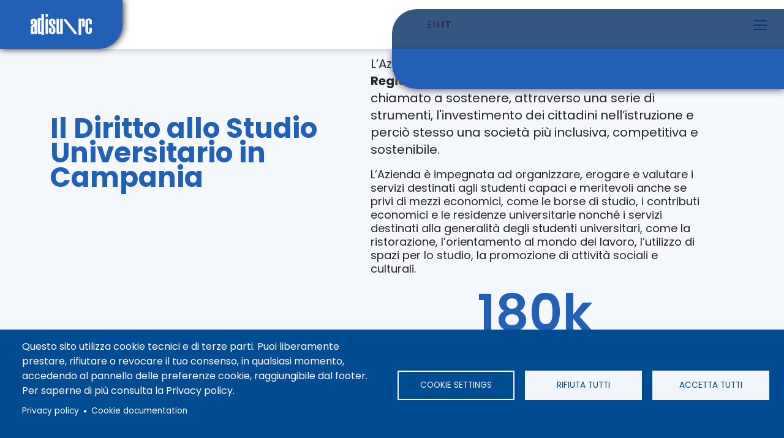

--- FILE ---
content_type: text/html; charset=UTF-8
request_url: https://www.adisurcampania.it/?id_doc=0&id_cat=0&id_oggetto=0&id_sezione=12&senso=DESC&ordine=data&id_cat=0&inizio=260&limite=10&id_doc=0&id_cat=0&id_oggetto=0&id_sezione=12&senso=DESC&ordine=data&limite=10&gtp=1&id_sez_ori=0&id_sond=0&template_ori=0&aa=2021&mm=10&gg=23&gtp=1
body_size: 15944
content:
<!DOCTYPE html>
<html lang="it" dir="ltr">
  <head>
    <meta charset="utf-8" />
<meta name="Generator" content="Drupal 10 (https://www.drupal.org)" />
<meta name="MobileOptimized" content="width" />
<meta name="HandheldFriendly" content="true" />
<meta name="viewport" content="width=device-width, initial-scale=1, shrink-to-fit=no" />
<meta http-equiv="x-ua-compatible" content="ie=edge" />
<link rel="canonical" href="https://www.adisurcampania.it/node/1" />
<link rel="shortlink" href="https://www.adisurcampania.it/node/1" />

    <title>Homepage | Adisu Rc</title>
    <link rel="stylesheet" media="all" href="/libraries/splidejs--splide/dist/css/splide-core.min.css?t2sdef" />
<link rel="stylesheet" media="all" href="/libraries/splidejs--splide/dist/css/splide.min.css?t2sdef" />
<link rel="stylesheet" media="all" href="/modules/contrib/splide/css/splide.base.css?t2sdef" />
<link rel="stylesheet" media="all" href="/modules/contrib/splide/css/layout/splide.module.css?t2sdef" />
<link rel="stylesheet" media="all" href="/core/modules/system/css/components/ajax-progress.module.css?t2sdef" />
<link rel="stylesheet" media="all" href="/core/modules/system/css/components/align.module.css?t2sdef" />
<link rel="stylesheet" media="all" href="/core/modules/system/css/components/autocomplete-loading.module.css?t2sdef" />
<link rel="stylesheet" media="all" href="/core/modules/system/css/components/fieldgroup.module.css?t2sdef" />
<link rel="stylesheet" media="all" href="/core/modules/system/css/components/container-inline.module.css?t2sdef" />
<link rel="stylesheet" media="all" href="/core/modules/system/css/components/clearfix.module.css?t2sdef" />
<link rel="stylesheet" media="all" href="/core/modules/system/css/components/details.module.css?t2sdef" />
<link rel="stylesheet" media="all" href="/core/modules/system/css/components/hidden.module.css?t2sdef" />
<link rel="stylesheet" media="all" href="/core/modules/system/css/components/item-list.module.css?t2sdef" />
<link rel="stylesheet" media="all" href="/core/modules/system/css/components/js.module.css?t2sdef" />
<link rel="stylesheet" media="all" href="/core/modules/system/css/components/nowrap.module.css?t2sdef" />
<link rel="stylesheet" media="all" href="/core/modules/system/css/components/position-container.module.css?t2sdef" />
<link rel="stylesheet" media="all" href="/core/modules/system/css/components/progress.module.css?t2sdef" />
<link rel="stylesheet" media="all" href="/core/modules/system/css/components/reset-appearance.module.css?t2sdef" />
<link rel="stylesheet" media="all" href="/core/modules/system/css/components/resize.module.css?t2sdef" />
<link rel="stylesheet" media="all" href="/core/modules/system/css/components/sticky-header.module.css?t2sdef" />
<link rel="stylesheet" media="all" href="/core/modules/system/css/components/system-status-counter.css?t2sdef" />
<link rel="stylesheet" media="all" href="/core/modules/system/css/components/system-status-report-counters.css?t2sdef" />
<link rel="stylesheet" media="all" href="/core/modules/system/css/components/system-status-report-general-info.css?t2sdef" />
<link rel="stylesheet" media="all" href="/core/modules/system/css/components/tabledrag.module.css?t2sdef" />
<link rel="stylesheet" media="all" href="/core/modules/system/css/components/tablesort.module.css?t2sdef" />
<link rel="stylesheet" media="all" href="/core/modules/system/css/components/tree-child.module.css?t2sdef" />
<link rel="stylesheet" media="all" href="/libraries/cookiesjsr/dist/cookiesjsr.min.css?t2sdef" />
<link rel="stylesheet" media="all" href="/modules/contrib/blazy/css/blazy.css?t2sdef" />
<link rel="stylesheet" media="all" href="/modules/contrib/blazy/css/components/blazy.loading.css?t2sdef" />
<link rel="stylesheet" media="all" href="/core/modules/views/css/views.module.css?t2sdef" />
<link rel="stylesheet" media="all" href="/modules/contrib/ckeditor_accordion/css/accordion.frontend.css?t2sdef" />
<link rel="stylesheet" media="all" href="/modules/contrib/paragraphs/css/paragraphs.unpublished.css?t2sdef" />
<link rel="stylesheet" media="all" href="/modules/contrib/splide/css/theme/splide.theme.css?t2sdef" />
<link rel="stylesheet" media="all" href="/modules/contrib/splide/css/theme/splide.theme--classic.css?t2sdef" />
<link rel="stylesheet" media="all" href="/modules/contrib/splide/css/theme/splide.theme--default.css?t2sdef" />
<link rel="stylesheet" media="all" href="/themes/contrib/bootstrap_barrio/css/components/variables.css?t2sdef" />
<link rel="stylesheet" media="all" href="/themes/contrib/bootstrap_barrio/css/components/user.css?t2sdef" />
<link rel="stylesheet" media="all" href="/themes/contrib/bootstrap_barrio/css/components/progress.css?t2sdef" />
<link rel="stylesheet" media="all" href="/themes/contrib/bootstrap_barrio/css/components/node.css?t2sdef" />
<link rel="stylesheet" media="all" href="/themes/contrib/bootstrap_barrio/css/components/affix.css?t2sdef" />
<link rel="stylesheet" media="all" href="/themes/contrib/bootstrap_barrio/css/components/book.css?t2sdef" />
<link rel="stylesheet" media="all" href="/themes/contrib/bootstrap_barrio/css/components/contextual.css?t2sdef" />
<link rel="stylesheet" media="all" href="/themes/contrib/bootstrap_barrio/css/components/feed-icon.css?t2sdef" />
<link rel="stylesheet" media="all" href="/themes/contrib/bootstrap_barrio/css/components/field.css?t2sdef" />
<link rel="stylesheet" media="all" href="/themes/contrib/bootstrap_barrio/css/components/header.css?t2sdef" />
<link rel="stylesheet" media="all" href="/themes/contrib/bootstrap_barrio/css/components/help.css?t2sdef" />
<link rel="stylesheet" media="all" href="/themes/contrib/bootstrap_barrio/css/components/icons.css?t2sdef" />
<link rel="stylesheet" media="all" href="/themes/contrib/bootstrap_barrio/css/components/image-button.css?t2sdef" />
<link rel="stylesheet" media="all" href="/themes/contrib/bootstrap_barrio/css/components/item-list.css?t2sdef" />
<link rel="stylesheet" media="all" href="/themes/contrib/bootstrap_barrio/css/components/list-group.css?t2sdef" />
<link rel="stylesheet" media="all" href="/themes/contrib/bootstrap_barrio/css/components/media.css?t2sdef" />
<link rel="stylesheet" media="all" href="/themes/contrib/bootstrap_barrio/css/components/page.css?t2sdef" />
<link rel="stylesheet" media="all" href="/themes/contrib/bootstrap_barrio/css/components/search-form.css?t2sdef" />
<link rel="stylesheet" media="all" href="/themes/contrib/bootstrap_barrio/css/components/shortcut.css?t2sdef" />
<link rel="stylesheet" media="all" href="/themes/contrib/bootstrap_barrio/css/components/sidebar.css?t2sdef" />
<link rel="stylesheet" media="all" href="/themes/contrib/bootstrap_barrio/css/components/site-footer.css?t2sdef" />
<link rel="stylesheet" media="all" href="/themes/contrib/bootstrap_barrio/css/components/skip-link.css?t2sdef" />
<link rel="stylesheet" media="all" href="/themes/contrib/bootstrap_barrio/css/components/table.css?t2sdef" />
<link rel="stylesheet" media="all" href="/themes/contrib/bootstrap_barrio/css/components/tabledrag.css?t2sdef" />
<link rel="stylesheet" media="all" href="/themes/contrib/bootstrap_barrio/css/components/tableselect.css?t2sdef" />
<link rel="stylesheet" media="all" href="/themes/contrib/bootstrap_barrio/css/components/tablesort-indicator.css?t2sdef" />
<link rel="stylesheet" media="all" href="/themes/contrib/bootstrap_barrio/css/components/ui.widget.css?t2sdef" />
<link rel="stylesheet" media="all" href="/themes/contrib/bootstrap_barrio/css/components/tabs.css?t2sdef" />
<link rel="stylesheet" media="all" href="/themes/contrib/bootstrap_barrio/css/components/toolbar.css?t2sdef" />
<link rel="stylesheet" media="all" href="/themes/contrib/bootstrap_barrio/css/components/vertical-tabs.css?t2sdef" />
<link rel="stylesheet" media="all" href="/themes/contrib/bootstrap_barrio/css/components/views.css?t2sdef" />
<link rel="stylesheet" media="all" href="/themes/contrib/bootstrap_barrio/css/components/webform.css?t2sdef" />
<link rel="stylesheet" media="all" href="/themes/contrib/bootstrap_barrio/css/components/ui-dialog.css?t2sdef" />
<link rel="stylesheet" media="all" href="/libraries/bootstrap/dist/css/bootstrap.min.css?t2sdef" />
<link rel="stylesheet" media="all" href="/themes/custom/adisurc/css/style.css?t2sdef" />
<link rel="stylesheet" media="all" href="/themes/custom/adisurc/css/buttons.css?t2sdef" />
<link rel="stylesheet" media="all" href="/themes/custom/adisurc/css/frontpage.css?t2sdef" />
<link rel="stylesheet" media="all" href="/themes/custom/adisurc/css/footer.css?t2sdef" />
<link rel="stylesheet" media="all" href="/themes/custom/adisurc/css/typography.css?t2sdef" />
<link rel="stylesheet" media="all" href="/themes/custom/adisurc/css/node.css?t2sdef" />
<link rel="stylesheet" media="all" href="/themes/custom/adisurc/css/form.css?t2sdef" />
<link rel="stylesheet" media="all" href="/themes/custom/adisurc/css/fonts.css?t2sdef" />
<link rel="stylesheet" media="all" href="/themes/custom/adisurc/css/views.css?t2sdef" />
<link rel="stylesheet" media="all" href="/themes/custom/adisurc/css/custom.css?t2sdef" />
<link rel="stylesheet" media="all" href="/themes/contrib/bootstrap_barrio/css/components/img-fluid.css?t2sdef" />
<link rel="stylesheet" media="all" href="//use.fontawesome.com/releases/v5.13.0/css/all.css" />
<link rel="stylesheet" media="all" href="/themes/contrib/bootstrap_barrio/css/colors/messages/messages-white.css?t2sdef" />
<link rel="stylesheet" media="print" href="/themes/contrib/bootstrap_barrio/css/print.css?t2sdef" />
<link rel="stylesheet" media="all" href="/themes/contrib/bootstrap_barrio/css/components/navigation.css?t2sdef" />

    
    <!-- Matomo -->
    <script>
      var _paq = window._paq = window._paq || [];
      /* tracker methods like "setCustomDimension" should be called before "trackPageView" */
      _paq.push(['trackPageView']);
      _paq.push(['enableLinkTracking']);
      (function() {
        var u="//matomo.bbsitalia.com/";
        _paq.push(['setTrackerUrl', u+'matomo.php']);
        _paq.push(['setSiteId', '11']);
        var d=document, g=d.createElement('script'), s=d.getElementsByTagName('script')[0];
        g.async=true; g.src=u+'matomo.js'; s.parentNode.insertBefore(g,s);
      })();
    </script>
    <!-- End Matomo Code -->

  </head>
  <body class="layout-no-sidebars page-node-1 path-frontpage node--type-page">
    <a href="#main-content" class="visually-hidden-focusable">
      Salta al contenuto principale
    </a>
    
      <div class="dialog-off-canvas-main-canvas" data-off-canvas-main-canvas>
    
<div id="page-wrapper">
  <div id="page">
    <header id="header" class="header" role="banner" aria-label="Site header">
      	        		<nav class="navbar" id="navbar-top">
							
				  <div id="block-adisurc-gtranslate" class="block block-gtranslate block-gtranslate-block">
  
    
      <div class="content">
      
<div class="gtranslate_wrapper"></div><script>window.gtranslateSettings = {"switcher_horizontal_position":"left","switcher_vertical_position":"bottom","horizontal_position":"inline","vertical_position":"inline","float_switcher_open_direction":"top","switcher_open_direction":"bottom","default_language":"it","native_language_names":1,"detect_browser_language":0,"add_new_line":1,"select_language_label":"Select Language","flag_size":32,"flag_style":"3d","globe_size":60,"alt_flags":[],"wrapper_selector":".gtranslate_wrapper","url_structure":"none","custom_domains":null,"languages":["en","it"],"custom_css":""};</script><script>(function(){var js = document.createElement('script');js.setAttribute('src', 'https://cdn.gtranslate.net/widgets/latest/lc.js');js.setAttribute('data-gt-orig-url', '/');js.setAttribute('data-gt-orig-domain', 'www.adisurcampania.it');document.body.appendChild(js);})();</script>
    </div>
  </div>
<nav role="navigation" aria-labelledby="block-adisurc-secondarymenu-menu" id="block-adisurc-secondarymenu" class="me-5 block block-menu navigation menu--secondary-menu">
            
  <h2 class="visually-hidden" id="block-adisurc-secondarymenu-menu">Secondary Menu</h2>
  

        
              <ul class="clearfix nav">
                    <li class="nav-item">
                <a href="/search" class="ricerca-menu nav-link nav-link--search" title="Cerca" data-drupal-link-system-path="search">Cerca</a>
              </li>
                <li class="nav-item">
                <a href="/faq" class="nav-link nav-link--faq" data-drupal-link-system-path="node/80">FAQ</a>
              </li>
                <li class="nav-item">
                <a href="/assistenza" class="nav-link nav-link--assistenza" data-drupal-link-system-path="node/36">Assistenza</a>
              </li>
                <li class="nav-item">
                <a href="/azienda-il-diritto-allo-studio-universitario-della-regione-campania" class="nav-link nav-link--azienda-il-diritto-allo-studio-universitario-della-regione-campania" data-drupal-link-system-path="node/88">L&#039;Azienda</a>
              </li>
                <li class="nav-item">
                <a href="https://adisurcampania.etrasparenza.it/" title="Amministrazione trasparente" class="nav-link nav-link-https--adisurcampaniaetrasparenzait-">Amministrazione Trasparente fino al 31/01/2024</a>
              </li>
                <li class="nav-item">
                <a href="/pagamenti-tramite-pagopa" class="nav-link nav-link--pagamenti-tramite-pagopa" data-drupal-link-system-path="node/264">PagoPA</a>
              </li>
                <li class="nav-item">
                <a href="https://cloud.urbi.it/urbi/progs/urp/ur1UR033.sto?DB_NAME=n1202641&amp;w3cbt=S" class="nav-link nav-link-https--cloudurbiit-urbi-progs-urp-ur1ur033stodb-namen1202641w3cbts">Amministrazione Trasparente </a>
              </li>
        </ul>
  


  </nav>


										</nav>
		<nav class="navbar navbar-expand-xxl" id="navbar-main" >
					        <a href="/" title="Home" rel="home" class="navbar-brand">
              <img src="/themes/custom/adisurc/logo.svg" alt="Home" class="img-fluid d-inline-block align-top" />
            
    </a>
    <div id="block-adisurc-gtranslate-2" class="block block-gtranslate block-gtranslate-block">
  
    
      <div class="content">
      
<div class="gtranslate_wrapper"></div><script>window.gtranslateSettings = {"switcher_horizontal_position":"left","switcher_vertical_position":"bottom","horizontal_position":"inline","vertical_position":"inline","float_switcher_open_direction":"top","switcher_open_direction":"bottom","default_language":"it","native_language_names":1,"detect_browser_language":0,"add_new_line":1,"select_language_label":"Select Language","flag_size":32,"flag_style":"3d","globe_size":60,"alt_flags":[],"wrapper_selector":".gtranslate_wrapper","url_structure":"none","custom_domains":null,"languages":["en","it"],"custom_css":""};</script><script>(function(){var js = document.createElement('script');js.setAttribute('src', 'https://cdn.gtranslate.net/widgets/latest/lc.js');js.setAttribute('data-gt-orig-url', '/');js.setAttribute('data-gt-orig-domain', 'www.adisurcampania.it');document.body.appendChild(js);})();</script>
    </div>
  </div>


			                            <button class="navbar-toggler navbar-toggler-right collapsed" type="button" data-bs-toggle="collapse" data-bs-target="#CollapsingNavbar" aria-controls="CollapsingNavbar" aria-expanded="false" aria-label="Toggle navigation">
                                <span class="icon-bar top-bar"></span>
                                <span class="icon-bar middle-bar"></span>
                                <span class="icon-bar bottom-bar"></span>
                            </button>
                            
				<div class="collapse navbar-collapse justify-content-end" id="CollapsingNavbar">
				
					  <nav role="navigation" aria-labelledby="block-adisurc-secondarymenu-2-menu" id="block-adisurc-secondarymenu-2" class="block block-menu navigation menu--secondary-menu">
            
  <h2 class="visually-hidden" id="block-adisurc-secondarymenu-2-menu">Secondary Menu</h2>
  

        
              <ul class="clearfix nav">
                    <li class="nav-item">
                <a href="/search" class="ricerca-menu nav-link nav-link--search" title="Cerca" data-drupal-link-system-path="search">Cerca</a>
              </li>
                <li class="nav-item">
                <a href="/faq" class="nav-link nav-link--faq" data-drupal-link-system-path="node/80">FAQ</a>
              </li>
                <li class="nav-item">
                <a href="/assistenza" class="nav-link nav-link--assistenza" data-drupal-link-system-path="node/36">Assistenza</a>
              </li>
                <li class="nav-item">
                <a href="/azienda-il-diritto-allo-studio-universitario-della-regione-campania" class="nav-link nav-link--azienda-il-diritto-allo-studio-universitario-della-regione-campania" data-drupal-link-system-path="node/88">L&#039;Azienda</a>
              </li>
                <li class="nav-item">
                <a href="https://adisurcampania.etrasparenza.it/" title="Amministrazione trasparente" class="nav-link nav-link-https--adisurcampaniaetrasparenzait-">Amministrazione Trasparente fino al 31/01/2024</a>
              </li>
                <li class="nav-item">
                <a href="/pagamenti-tramite-pagopa" class="nav-link nav-link--pagamenti-tramite-pagopa" data-drupal-link-system-path="node/264">PagoPA</a>
              </li>
                <li class="nav-item">
                <a href="https://cloud.urbi.it/urbi/progs/urp/ur1UR033.sto?DB_NAME=n1202641&amp;w3cbt=S" class="nav-link nav-link-https--cloudurbiit-urbi-progs-urp-ur1ur033stodb-namen1202641w3cbts">Amministrazione Trasparente </a>
              </li>
        </ul>
  


  </nav>
<nav role="navigation" aria-labelledby="block-adisurc-main-menu-menu" id="block-adisurc-main-menu" class="mt-3 mt-lg-5 mb-lg-2 me-5 block block-menu navigation menu--main">
            
  <h2 class="visually-hidden" id="block-adisurc-main-menu-menu">Navigazione principale</h2>
  

        
              <ul class="clearfix nav navbar-nav">
                    <li class="nav-item menu-item--expanded dropdown">
                          <a href="/" class="nav-link dropdown-toggle nav-link--" data-bs-toggle="dropdown" aria-expanded="false" aria-haspopup="true" data-drupal-link-system-path="&lt;front&gt;">Borse e contributi</a>
                        <ul class="dropdown-menu">
                    <li class="dropdown-item">
                          <a href="/borse-e-contributi/borse-di-studio" class="nav-link--borse-e-contributi-borse-di-studio" data-drupal-link-system-path="node/47">Borse di studio</a>
              </li>
                <li class="dropdown-item">
                          <a href="/borse-e-contributi/contributo-mobilita-internazionale" class="nav-link--borse-e-contributi-contributo-mobilita-internazionale" data-drupal-link-system-path="node/17">Contributo per la mobilità internazionale</a>
              </li>
        </ul>
  
              </li>
                <li class="nav-item menu-item--expanded dropdown">
                          <a href="/residenze" class="nav-link dropdown-toggle nav-link--residenze" data-bs-toggle="dropdown" aria-expanded="false" aria-haspopup="true">Residenze</a>
                        <ul class="dropdown-menu">
                    <li class="dropdown-item">
                          <a href="/residenze/il-servizio-residenze" class="nav-link--residenze-il-servizio-residenze" data-drupal-link-system-path="node/14">Il servizio Residenze</a>
              </li>
                <li class="dropdown-item">
                          <a href="/residenze/le-residenze-universitarie" class="nav-link--residenze-le-residenze-universitarie" data-drupal-link-system-path="node/25">Le residenze universitarie</a>
              </li>
        </ul>
  
              </li>
                <li class="nav-item menu-item--expanded dropdown">
                          <a href="/ristorazione" class="nav-link dropdown-toggle nav-link--ristorazione" data-bs-toggle="dropdown" aria-expanded="false" aria-haspopup="true" data-drupal-link-system-path="node/48">Ristorazione</a>
                        <ul class="dropdown-menu">
                    <li class="dropdown-item">
                          <a href="/ristorazione/il-servizio-ristorazione" class="nav-link--ristorazione-il-servizio-ristorazione" data-drupal-link-system-path="node/15">Il servizio Ristorazione</a>
              </li>
                <li class="dropdown-item">
                          <a href="/ristorazione/mense-ed-esercizi-convenzionati" class="nav-link--ristorazione-mense-ed-esercizi-convenzionati" data-drupal-link-system-path="node/24">Mense ed esercizi sostitutivi di mensa</a>
              </li>
        </ul>
  
              </li>
                <li class="nav-item menu-item--expanded dropdown">
                          <a href="/" class="nav-link dropdown-toggle nav-link--" data-bs-toggle="dropdown" aria-expanded="false" aria-haspopup="true" data-drupal-link-system-path="&lt;front&gt;">Tassa Regionale</a>
                        <ul class="dropdown-menu">
                    <li class="dropdown-item">
                          <a href="/tassa-regionale/tassa-regionale-il-diritto-allo-studio" class="nav-link--tassa-regionale-tassa-regionale-il-diritto-allo-studio" data-drupal-link-system-path="node/16">Tassa Regionale per il Diritto allo Studio</a>
              </li>
        </ul>
  
              </li>
                <li class="nav-item menu-item--expanded dropdown">
                          <a href="/" class="nav-link dropdown-toggle nav-link--" data-bs-toggle="dropdown" aria-expanded="false" aria-haspopup="true" data-drupal-link-system-path="&lt;front&gt;">Altri Servizi</a>
                        <ul class="dropdown-menu">
                    <li class="dropdown-item">
                          <a href="/supporto-psicologico" class="nav-link--supporto-psicologico">Supporto Psicologico</a>
              </li>
                <li class="dropdown-item">
                          <a href="/altri-servizi/link-utili" class="nav-link--altri-servizi-link-utili" data-drupal-link-system-path="node/13">Link utili</a>
              </li>
        </ul>
  
              </li>
                <li class="nav-item">
                          <a href="/area-riservata-0" class="servizi-online nav-link nav-link--area-riservata-0" title="Servizi Online" data-drupal-link-system-path="node/40">Area Riservata Studenti</a>
              </li>
        </ul>
  


  </nav>


									</div>
										</nav>    </header>
          <div class="highlighted">
        <aside class="container section clearfix" role="complementary">
            <div data-drupal-messages-fallback class="hidden"></div>


        </aside>
      </div>
            <div id="main-wrapper" class="layout-main-wrapper clearfix">
      
			<section class="frontpage_slider">
			  <div class="views-element-container block block-views block-views-blockmain-slider-home-block-1" id="block-adisurc-views-block-main-slider-home-block-1">
  
    
      <div class="content">
      <div><div class="view view-main-slider-home view-id-main_slider_home view-display-id-block_1 js-view-dom-id-381a7bb184ac8376b8d10c6d930718c7a520488b2e3bffd74a5b427004836fb7">
  
    
      
      <div class="view-content">
      <div class="splide splide--default blazy splide--view splide--view--main-slider-home splide--view--main-slider-home--block-1 splide--view--main-slider-home-block-block-1 is-b-captioned splide--optionset--predefinito splide--loop is-slider" data-blazy="" id="splide-73182db3087" data-splide="{&quot;count&quot;:3,&quot;total&quot;:3,&quot;pagination&quot;:false,&quot;autoplay&quot;:true,&quot;drag&quot;:false,&quot;type&quot;:&quot;loop&quot;,&quot;mediaQuery&quot;:&quot;min&quot;,&quot;rewind&quot;:true,&quot;speed&quot;:200,&quot;fixedHeight&quot;:700,&quot;keyboard&quot;:false,&quot;breakpoints&quot;:{&quot;1024&quot;:{&quot;speed&quot;:200,&quot;padding&quot;:&quot;&quot;,&quot;pagination&quot;:false,&quot;drag&quot;:&quot;true&quot;}}}"><div class="splide__slider">    <div class="splide__track">
      <ul class="splide__list"><li class="splide__slide slide slide--0 slide--caption--left">    <div class="slide__content">        <div class="slide__media">    <div style="padding-bottom: 45.26%;" data-ratio="45.26" data-b-token="b-7efbdd58373" class="media media--blazy media--splide media--image media--ratio media--ratio--fluid is-b-loading"><img alt="Borse di studio 2024/2025" decoding="async" class="media__element b-lazy" loading="lazy" data-src="/sites/default/files/styles/1920x869/public/2023-07/slide-02.jpg?itok=MSLWI1AO" src="data:image/svg+xml;charset=utf-8,%3Csvg%20xmlns%3D&#039;http%3A%2F%2Fwww.w3.org%2F2000%2Fsvg&#039;%20viewBox%3D&#039;0%200%201%201&#039;%2F%3E" width="1920" height="869" />
        </div>
  </div>
                <div class="slide__caption"><h2 class="slide__title">Borse di studio 2025/2026</h2><div class="slide__description"><div class="views-field views-field-field-sottotitolo-slider"><div class="field-content">Bando di concorso per assegnazione di borse di studio, posti alloggio e contributi...</div></div><div class="views-field views-field-field-link-slider"><div class="field-content"><a href="node/436" class="btn btn-blueprimary-slide mt-5">Scopri di più</a></div></div></div></div></div></li><li class="splide__slide slide slide--1 slide--caption--left">    <div class="slide__content">        <div class="slide__media">    <div style="padding-bottom: 45.26%;" data-ratio="45.26" data-b-token="b-cae20694680" class="media media--blazy media--splide media--image media--ratio media--ratio--fluid is-b-loading"><img alt="foto esemplificativa" decoding="async" class="media__element b-lazy" loading="lazy" data-src="/sites/default/files/styles/1920x869/public/2023-11/Progetto%20senza%20titolo%20%2817%29.png?itok=ehNTNOWg" src="data:image/svg+xml;charset=utf-8,%3Csvg%20xmlns%3D&#039;http%3A%2F%2Fwww.w3.org%2F2000%2Fsvg&#039;%20viewBox%3D&#039;0%200%201%201&#039;%2F%3E" width="1920" height="869" />
        </div>
  </div>
                <div class="slide__caption"><h2 class="slide__title">Avviso sostegno disabilità gravissima</h2><div class="slide__description"><div class="views-field views-field-field-sottotitolo-slider"><div class="field-content">Misure per il sostegno degli studenti universitari con disabilità gravissima a.a. 2025-2026</div></div><div class="views-field views-field-field-link-slider"><div class="field-content"><a href="node/442" class="btn btn-blueprimary-slide mt-5">Scopri di più</a></div></div></div></div></div></li><li class="splide__slide slide slide--2 slide--caption--left">    <div class="slide__content">        <div class="slide__media">    <div style="padding-bottom: 45.26%;" data-ratio="45.26" data-b-token="b-1f15f6a7358" class="media media--blazy media--splide media--image media--ratio media--ratio--fluid is-b-loading"><img alt="operatori call center" decoding="async" class="media__element b-lazy" loading="lazy" data-src="/sites/default/files/styles/1920x869/public/2024-05/Progetto%20senza%20titolo%20%286%29.png?itok=J7u1ntIz" src="data:image/svg+xml;charset=utf-8,%3Csvg%20xmlns%3D&#039;http%3A%2F%2Fwww.w3.org%2F2000%2Fsvg&#039;%20viewBox%3D&#039;0%200%201%201&#039;%2F%3E" width="1920" height="869" />
        </div>
  </div>
                <div class="slide__caption"><h2 class="slide__title">Assistenza Studenti</h2><div class="slide__description"><div class="views-field views-field-field-sottotitolo-slider"><div class="field-content">Clicca qui per richiedere assistenza </div></div><div class="views-field views-field-field-link-slider"><div class="field-content"><a href="node/36" class="btn btn-blueprimary-slide mt-5">Scopri di più</a></div></div></div></div></div></li></ul>
    </div>
  </div>        <div class="splide__autoplay">
          <button class="splide__play" aria-label="Play">Play</button>
          <button class="splide__pause" aria-label="Pausa">Pausa</button>
        </div>
      </div>

    </div>
  
          </div>
</div>

    </div>
  </div>


			<div id="block-over-slider">
			<div class="block-over-slider-top"></div>
			<div class="block-over-slider-bottom"></div>
			</div>
		</section>
	
<section class="front-page">
	<div id="main" class="container">
		<a id="main-content" tabindex="-1"></a>
		<div class="row row-offcanvas row-offcanvas-left clearfix">
                    <main class="main-content col" id="content" role="main">
                        <section class="section">
                            <a href="#main-content" id="main-content1" tabindex="-1" aria-label="main-content"></a>
                              <div id="block-adisurc-content" class="block block-system block-system-main-block">
  
    
      <div class="content">
      

<article class="node node--type-page node--view-mode-full clearfix">
  <header>
    
        
      </header>
  <div class="node__content clearfix">
    


      <div class="field field--name-field-componenti field--type-entity-reference-revisions field--label-hidden field__items">
              <div class="field__item">  <div class="paragraph paragraph--type--contenitore paragraph--view-mode--default">
          
      <div class="field field--name-field-componente field--type-entity-reference-revisions field--label-hidden field__items">
              <div class="field__item">  <div class="paragraph paragraph--type--testo-e-numeri paragraph--view-mode--default">
        <div class="row">
    <div class="col-xxl-5 col-xl-5 col-lg-5 col-md-12 col-12">
       <h2>
            <div class="field field--name-field-titolo field--type-string field--label-hidden field__item">Il Diritto allo Studio Universitario in Campania</div>
      </h2>
    </div>
    <div class="col-xxl-6 col-xl-6 col-lg-6 col-md-12 col-12 mx-auto">
        
            <div class="clearfix text-formatted field field--name-field-testo field--type-text-long field--label-hidden field__item"><p>L’Azienda per il diritto allo studio universitario della<strong> Regione Campania</strong> è il principale soggetto pubblico chiamato a sostenere, attraverso una serie di strumenti, l'investimento dei cittadini nell’istruzione e perciò stesso una società più inclusiva, competitiva e sostenibile.</p><p>L’Azienda è impegnata ad organizzare, erogare e valutare i servizi destinati agli studenti capaci e meritevoli anche se privi di mezzi economici, come le borse di studio, i contributi economici e le residenze universitarie nonché i servizi destinati alla generalità degli studenti universitari, come la ristorazione, l’orientamento al mondo del lavoro, l’utilizzo di spazi per lo studio, la promozione di attività sociali e culturali.</p></div>
      
        <div>
      <div class="field field--name-field-key-result-reference field--type-entity-reference-revisions field--label-hidden field__items">
              <div class="field__item">  <div class="paragraph paragraph--type--key-results paragraph--view-mode--default">
          
            
            <div class="field field--name-field-suffisso-key-result field--type-string field--label-hidden field__item">180k</div>
      

            <div class="field field--name-field-testo-key-result field--type-string field--label-hidden field__item">Studenti</div>
      
      </div>
</div>
              <div class="field__item">  <div class="paragraph paragraph--type--key-results paragraph--view-mode--default">
          
            
            <div class="field field--name-field-suffisso-key-result field--type-string field--label-hidden field__item">100%</div>
      

            <div class="field field--name-field-testo-key-result field--type-string field--label-hidden field__item">Borse di studio erogate</div>
      
      </div>
</div>
              <div class="field__item">  <div class="paragraph paragraph--type--key-results paragraph--view-mode--default">
          
            
            <div class="field field--name-field-suffisso-key-result field--type-string field--label-hidden field__item">34k</div>
      

            <div class="field field--name-field-testo-key-result field--type-string field--label-hidden field__item">Studenti beneficiari</div>
      
      </div>
</div>
              <div class="field__item">  <div class="paragraph paragraph--type--key-results paragraph--view-mode--default">
          
            
            <div class="field field--name-field-suffisso-key-result field--type-string field--label-hidden field__item">8</div>
      

            <div class="field field--name-field-testo-key-result field--type-string field--label-hidden field__item">Residenze</div>
      
      </div>
</div>
          </div>
  
    </div>
    </div>
      </div>
</div>
          </div>
  
      </div>
</div>
          </div>
  
  </div>
</article>

    </div>
  </div>
<div class="views-element-container mt-5 mb-5 pb-5 block block-views block-views-blockpagine-correlate-block-1" id="block-adisurc-views-block-pagine-correlate-block-1">
  
    
      <div class="content">
      <div><div class="view view-pagine-correlate view-id-pagine_correlate view-display-id-block_1 js-view-dom-id-9d6ccd82bb9e4dd567e361da556b276fbe4f518c2edd97917921d80ddfe59055">
  
    
      
      <div class="view-content row">
      <div class="splide splide--default blazy splide--view splide--view--pagine-correlate splide--view--pagine-correlate--block-1 splide--view--pagine-correlate-block-block-1 is-b-captioned splide--optionset--carousel splide--loop is-slider is-paginated" data-blazy="" id="splide-502011e002d" data-splide="{&quot;count&quot;:5,&quot;total&quot;:5,&quot;pagination&quot;:&quot;.splide__arrows&quot;,&quot;type&quot;:&quot;loop&quot;,&quot;mediaQuery&quot;:&quot;min&quot;,&quot;perMove&quot;:1,&quot;gap&quot;:&quot;1em&quot;,&quot;lazyLoad&quot;:&quot;blazy&quot;,&quot;breakpoints&quot;:{&quot;1024&quot;:{&quot;width&quot;:&quot;&quot;,&quot;perPage&quot;:3,&quot;perMove&quot;:1,&quot;gap&quot;:&quot;1em&quot;,&quot;padding&quot;:&quot;&quot;,&quot;drag&quot;:&quot;true&quot;}}}"><div class="splide__slider">    <div class="splide__track">
      <ul class="splide__list"><li class="splide__slide slide slide--0">    <div class="slide__content">        <div class="slide__media">    <div class="media media--blazy media--splide media--image is-b-loading">        </div>
  </div>
                <div class="slide__caption"><div class="slide__description"><div class="views-field views-field-title"><span class="field-content"><a href="/affidamento-servizi-tecnici" hreflang="it">Affidamento Servizi Tecnici</a></span></div><div class="views-field views-field-nothing"><span class="field-content"><a href="/affidamento-servizi-tecnici" class="btn btn-white mt-4">Scopri di più <i class="fas fa-arrow-right"></i></a></span></div></div></div></div></li><li class="splide__slide slide slide--1">    <div class="slide__content">        <div class="slide__media">    <div class="media media--blazy media--splide media--image is-b-loading">        </div>
  </div>
                <div class="slide__caption"><div class="slide__description"><div class="views-field views-field-title"><span class="field-content"><a href="/pagamenti-tramite-pagopa" hreflang="it">Pagamenti tramite PagoPA</a></span></div><div class="views-field views-field-nothing"><span class="field-content"><a href="/pagamenti-tramite-pagopa" class="btn btn-white mt-4">Scopri di più <i class="fas fa-arrow-right"></i></a></span></div></div></div></div></li><li class="splide__slide slide slide--2">    <div class="slide__content">        <div class="slide__media">    <div class="media media--blazy media--splide media--image is-b-loading">        </div>
  </div>
                <div class="slide__caption"><div class="slide__description"><div class="views-field views-field-title"><span class="field-content"><a href="/borse-e-contributi/borse-di-studio" hreflang="it">Borse di studio</a></span></div><div class="views-field views-field-nothing"><span class="field-content"><a href="/borse-e-contributi/borse-di-studio" class="btn btn-white mt-4">Scopri di più <i class="fas fa-arrow-right"></i></a></span></div></div></div></div></li><li class="splide__slide slide slide--3">    <div class="slide__content">        <div class="slide__media">    <div class="media media--blazy media--splide media--image is-b-loading">        </div>
  </div>
                <div class="slide__caption"><div class="slide__description"><div class="views-field views-field-title"><span class="field-content"><a href="/residenze/il-servizio-residenze" hreflang="it">Il Servizio Residenze</a></span></div><div class="views-field views-field-nothing"><span class="field-content"><a href="/residenze/il-servizio-residenze" class="btn btn-white mt-4">Scopri di più <i class="fas fa-arrow-right"></i></a></span></div></div></div></div></li><li class="splide__slide slide slide--4">    <div class="slide__content">        <div class="slide__media">    <div class="media media--blazy media--splide media--image is-b-loading">        </div>
  </div>
                <div class="slide__caption"><div class="slide__description"><div class="views-field views-field-title"><span class="field-content"><a href="/altri-servizi/supporto-psicologico" hreflang="it">Supporto Psicologico</a></span></div><div class="views-field views-field-nothing"><span class="field-content"><a href="/altri-servizi/supporto-psicologico" class="btn btn-white mt-4">Scopri di più <i class="fas fa-arrow-right"></i></a></span></div></div></div></div></li></ul>
    </div>
  </div></div>

    </div>
  
          </div>
</div>

    </div>
  </div>
<div id="block-adisurc-cookiesui" class="block block-cookies block-cookies-ui-block">
  
    
      <div class="content">
        
<div id="cookiesjsr"></div>

    </div>
  </div>



                        </section>
                    </main>
		</div>
	</div>
</div>
<!-- end main --></section>

			<section class="frontpage_first">
			<div class="container">
				  <section class="row region region-frontpage-first">
    <div class="views-element-container col-12 mt-5 mb-5 block block-views block-views-blocknews-block-1" id="block-adisurc-views-block-news-block-1">
  
    
      <div class="content">
      <div><div class="view view-news view-id-news view-display-id-block_1 js-view-dom-id-e6c29af1abf0499358a35cdc042f571fd55bfb99c128d410645b91330c77aa4c">
  
    
      <div class="view-header">
      <h2>Ultime notizie</h2>


<a href="/notizie">Vedi tutte le notizie</a>
    </div>
      
      <div class="view-content row">
      <div class="splide splide--default blazy splide--view splide--view--news splide--view--news--block-1 splide--view--news-block-block-1 is-b-captioned splide--skin--default splide--optionset--carosello-notizie splide--slide is-slider is-paginated" data-blazy="" id="splide-324b475cd25" data-splide="{&quot;count&quot;:10,&quot;total&quot;:10,&quot;pagination&quot;:&quot;.splide__arrows&quot;,&quot;arrows&quot;:false,&quot;mediaQuery&quot;:&quot;min&quot;,&quot;perMove&quot;:1,&quot;easing&quot;:&quot;ease&quot;,&quot;breakpoints&quot;:{&quot;980&quot;:{&quot;perPage&quot;:3,&quot;padding&quot;:&quot;&quot;,&quot;drag&quot;:&quot;true&quot;},&quot;1024&quot;:{&quot;perPage&quot;:3,&quot;padding&quot;:&quot;&quot;,&quot;drag&quot;:&quot;true&quot;}}}"><div class="splide__slider">    <div class="splide__track">
      <ul class="splide__list"><li class="splide__slide slide slide--0">    <div class="slide__content">        <div class="slide__media">    <div class="media media--blazy media--splide media--image is-b-loading">        </div>
  </div>
                <div class="slide__caption"><div class="slide__description"><div class="views-field views-field-nothing-1"><span class="field-content"><div class="img-news">

<div class="news-tag">Comunicazione</div>
</div>
</span></div><div class="views-field views-field-nothing"><span class="field-content"><time datetime="2025-12-11T12:00:00Z" class="datetime">11.12.2025</time>

<h3><a href="/notizie/avviso-la-progressione-economica-allinterno-delle-aree-riservato-al-personale-di-ruolo" hreflang="it">Avviso per la progressione economica all&#039;interno delle Aree riservato al personale di ruolo dell’Azienda</a></h3>
<p>Con Decreto Dirigenziale n. 1704 dell'11…</p></span></div></div></div></div></li><li class="splide__slide slide slide--1">    <div class="slide__content">        <div class="slide__media">    <div class="media media--blazy media--splide media--image is-b-loading">        </div>
  </div>
                <div class="slide__caption"><div class="slide__description"><div class="views-field views-field-nothing-1"><span class="field-content"><div class="img-news">
  <img loading="eager" src="/sites/default/files/2025-12/FOTO%20PER%20AVVISI%20SITO%20%2855%29.png" width="538" height="250" alt="natale" />


<div class="news-tag">Residenze, Comunicazione</div>
</div>
</span></div><div class="views-field views-field-nothing"><span class="field-content"><time datetime="2025-12-11T12:00:00Z" class="datetime">11.12.2025</time>

<h3><a href="/notizie/festa-di-natale-2025-presso-la-residenza-universitaria-lotto-2" hreflang="it">Festa di Natale 2025 presso la Residenza Universitaria Lotto 2 </a></h3>
<p>Come da tradizione, anche quest'anno si…</p></span></div></div></div></div></li><li class="splide__slide slide slide--2">    <div class="slide__content">        <div class="slide__media">    <div class="media media--blazy media--splide media--image is-b-loading">        </div>
  </div>
                <div class="slide__caption"><div class="slide__description"><div class="views-field views-field-nothing-1"><span class="field-content"><div class="img-news">

<div class="news-tag">Tassa regionale</div>
</div>
</span></div><div class="views-field views-field-nothing"><span class="field-content"><time datetime="2025-12-09T12:00:00Z" class="datetime">09.12.2025</time>

<h3><a href="/notizie/restituzione-tassa-regionale-il-diritto-allo-studio-universitario-motivi-diversi-6" hreflang="it">Restituzione tassa regionale per il diritto allo studio universitario per motivi diversi dall&#039;idoneità al concorso - III decreto 2025</a></h3>
<p>Con decreto dirigenziale n. 1632 del 1°…</p></span></div></div></div></div></li><li class="splide__slide slide slide--3">    <div class="slide__content">        <div class="slide__media">    <div class="media media--blazy media--splide media--image is-b-loading">        </div>
  </div>
                <div class="slide__caption"><div class="slide__description"><div class="views-field views-field-nothing-1"><span class="field-content"><div class="img-news">
  <img loading="eager" src="/sites/default/files/2025-01/FOTO%20PER%20AVVISI%20SITO%2818%29.png" width="538" height="250" alt="carte di credito" />


<div class="news-tag">Borse di Studio</div>
</div>
</span></div><div class="views-field views-field-nothing"><span class="field-content"><time datetime="2025-12-04T12:00:00Z" class="datetime">04.12.2025</time>

<h3><a href="/notizie/pagamento-v-elenco-saldi-borsa-di-studio-aa-20242025" hreflang="it">Pagamento V elenco saldi borsa di studio a.a. 2024/2025</a></h3>
<p>Con decreto dirigenziale in corso di…</p></span></div></div></div></div></li><li class="splide__slide slide slide--4">    <div class="slide__content">        <div class="slide__media">    <div class="media media--blazy media--splide media--image is-b-loading">        </div>
  </div>
                <div class="slide__caption"><div class="slide__description"><div class="views-field views-field-nothing-1"><span class="field-content"><div class="img-news">
  <img loading="eager" src="/sites/default/files/2025-02/FOTO%20PER%20AVVISI%20SITO%20%2811%29.png" width="538" height="250" alt="carta di credito" />


<div class="news-tag">Mobilità Internazionale</div>
</div>
</span></div><div class="views-field views-field-nothing"><span class="field-content"><time datetime="2025-12-04T12:00:00Z" class="datetime">04.12.2025</time>

<h3><a href="/notizie/pagamento-contributi-mobilita-internazionale-aa-20232024" hreflang="it">Pagamento contributi per mobilità internazionale a.a. 2023/2024</a></h3>
<p>Con Decreto dirigenziale n. 1647 del 03/12/…</p></span></div></div></div></div></li><li class="splide__slide slide slide--5">    <div class="slide__content">        <div class="slide__media">    <div class="media media--blazy media--splide media--image is-b-loading">        </div>
  </div>
                <div class="slide__caption"><div class="slide__description"><div class="views-field views-field-nothing-1"><span class="field-content"><div class="img-news">
  <img loading="eager" src="/sites/default/files/2025-12/FOTO%20PER%20AVVISI%20SITO%20%2854%29.png" width="538" height="250" alt="stretta di mano" />


<div class="news-tag">Avvisi mobilità</div>
</div>
</span></div><div class="views-field views-field-nothing"><span class="field-content"><time datetime="2025-12-02T12:00:00Z" class="datetime">02.12.2025</time>

<h3><a href="/notizie/avviso-di-mobilita-un-istruttore-tecnico-informatico-approvazione-esiti" hreflang="it">Avviso di mobilità per un istruttore tecnico informatico: approvazione esiti</a></h3>
<p>Con Decreto Dirigenziale n. 1636 del 2…</p></span></div></div></div></div></li><li class="splide__slide slide slide--6">    <div class="slide__content">        <div class="slide__media">    <div class="media media--blazy media--splide media--image is-b-loading">        </div>
  </div>
                <div class="slide__caption"><div class="slide__description"><div class="views-field views-field-nothing-1"><span class="field-content"><div class="img-news">
  <img loading="eager" src="/sites/default/files/2025-11/FOTO%20PER%20AVVISI%20SITO%20%2831%29.png" width="538" height="250" alt="residenza universitaria di fisciano" />


<div class="news-tag">Residenze</div>
</div>
</span></div><div class="views-field views-field-nothing"><span class="field-content"><time datetime="2025-11-27T12:00:00Z" class="datetime">27.11.2025</time>

<h3><a href="/notizie/convocazioni-la-consegna-degli-alloggi-presso-la-residenza-universitaria-di-fisciano-lotto" hreflang="it">Convocazioni per la consegna degli alloggi presso la Residenza Universitaria di Fisciano - Lotto II</a></h3>
<p>Si comunica agli studenti, pre-convocati per l…</p></span></div></div></div></div></li><li class="splide__slide slide slide--7">    <div class="slide__content">        <div class="slide__media">    <div class="media media--blazy media--splide media--image is-b-loading">        </div>
  </div>
                <div class="slide__caption"><div class="slide__description"><div class="views-field views-field-nothing-1"><span class="field-content"><div class="img-news">
  <img loading="eager" src="/sites/default/files/2025-11/FOTO%20PER%20AVVISI%20SITO%20%2853%29.png" width="538" height="250" alt="persone in attesa di colloquio" />


<div class="news-tag">Interpelli</div>
</div>
</span></div><div class="views-field views-field-nothing"><span class="field-content"><time datetime="2025-11-27T12:00:00Z" class="datetime">27.11.2025</time>

<h3><a href="/notizie/avviso-di-interpello-lattribuzione-di-incarichi-di-responsabilita-convocazione-colloqui" hreflang="it">Avviso di interpello per l&#039;attribuzione di incarichi di responsabilità - convocazione colloqui</a></h3>
<p>Si comunica che i colloqui relativi all'avviso…</p></span></div></div></div></div></li><li class="splide__slide slide slide--8">    <div class="slide__content">        <div class="slide__media">    <div class="media media--blazy media--splide media--image is-b-loading">        </div>
  </div>
                <div class="slide__caption"><div class="slide__description"><div class="views-field views-field-nothing-1"><span class="field-content"><div class="img-news">
  <img loading="eager" src="/sites/default/files/2025-11/FOTO%20PER%20AVVISI%20SITO%20%2836%29.png" width="538" height="250" alt="immagine di auto" />


<div class="news-tag">Comunicazione</div>
</div>
</span></div><div class="views-field views-field-nothing"><span class="field-content"><time datetime="2025-11-26T12:00:00Z" class="datetime">26.11.2025</time>

<h3><a href="/notizie/attivazione-car-sharing-presso-la-residenza-parthenope" hreflang="it">Attivazione Car Sharing presso la Residenza Parthenope</a></h3>
<p>L'Azienda si impegna a promuovere i servizi…</p></span></div></div></div></div></li><li class="splide__slide slide slide--9">    <div class="slide__content">        <div class="slide__media">    <div class="media media--blazy media--splide media--image is-b-loading">        </div>
  </div>
                <div class="slide__caption"><div class="slide__description"><div class="views-field views-field-nothing-1"><span class="field-content"><div class="img-news">
  <img loading="eager" src="/sites/default/files/2025-11/FOTO%20PER%20AVVISI%20SITO%20%2851%29.png" width="538" height="250" alt="colloquio di lavoro" />


<div class="news-tag">Avvisi mobilità</div>
</div>
</span></div><div class="views-field views-field-nothing"><span class="field-content"><time datetime="2025-11-25T12:00:00Z" class="datetime">25.11.2025</time>

<h3><a href="/notizie/avviso-di-mobilita-una-istruttrice-o-un-istruttore-con-competenze-informatiche-esclusione" hreflang="it">Avviso di mobilità per una istruttrice o un istruttore con competenze informatiche - esclusione candidato a seguito di ulteriore istruttoria</a></h3>
<p>Si pubblica, in allegato, il Decreto…</p></span></div></div></div></div></li></ul>
    </div>
  </div></div>

    </div>
  
          </div>
</div>

    </div>
  </div>

  </section>

			</div>
		</section>
	
			<section class="frontpage_second pb-5 mt-5">
			<div class="container">
				  <section class="row region region-frontpage-second">
    <div id="block-adisurc-internationalblockhomepage" class="col-xxl-12 col-xl-12 col-lg-12 col-md-12 col-12 mt-5 mb-5 pb-5 block-content-img_testo_slide block block-block-content block-block-content2e5b0baf-daf3-4836-ad90-5db71046e9e5">
  
    
      <div class="content">
      
            <div class="field field--name-field-paragraph-reference field--type-entity-reference-revisions field--label-hidden field__item">  <div class="paragraph paragraph--type--img-testo-slide paragraph--view-mode--default">
        <div class="container">
    <div class="row">
    <div class="col-xxl-4 col-xl-4 col-lg-4 col-md-12 col-12">
       
    </div>
    <div class="col-xxl-8 col-xl-8 col-lg-8 col-md-12 col-12" style="background-color: white">
      
            <div class="clearfix text-formatted field field--name-field-testo-right field--type-text-long field--label-hidden field__item"><h2>Are you an international student?</h2><p>Look no further! ADISURC is here to assist you every step of the way. We understand the unique challenges that international students face when exploring educational opportunities abroad, and we are dedicated to providing you with the necessary support. </p><p>To make your experience smoother and more efficient, we have tailored three dedicated buttons below that cater to different aspects of our services. Simply click on the buttons to find the information you need</p></div>
       <div class="splide splide--default blazy splide--field splide--field-content-reference splide--field-content-reference--default splide--skin--classic splide--optionset--carousel splide--loop is-slider is-paginated" data-blazy="" id="splide-1d2c7bc95cf" data-splide="{&quot;count&quot;:3,&quot;total&quot;:3,&quot;pagination&quot;:&quot;.splide__arrows&quot;,&quot;arrows&quot;:false,&quot;type&quot;:&quot;loop&quot;,&quot;mediaQuery&quot;:&quot;min&quot;,&quot;perMove&quot;:1,&quot;gap&quot;:&quot;1em&quot;,&quot;lazyLoad&quot;:&quot;blazy&quot;,&quot;breakpoints&quot;:{&quot;1024&quot;:{&quot;width&quot;:&quot;&quot;,&quot;perPage&quot;:3,&quot;perMove&quot;:1,&quot;gap&quot;:&quot;1em&quot;,&quot;padding&quot;:&quot;&quot;,&quot;drag&quot;:&quot;true&quot;}}}"><div class="splide__slider">    <div class="splide__track">
      <ul class="splide__list"><li class="splide__slide slide slide--0">      

<article class="node node--type-page node--view-mode-box-slide clearfix">
  <header>
    
          <h2 class="node__title">
        <a href="/scholarships" rel="bookmark"><span class="field field--name-title field--type-string field--label-hidden">Scholarships</span>
</a>
      </h2>
        

  </header>
<a href="/scholarships">Go to the page</a>
</article>
</li><li class="splide__slide slide slide--1">      

<article class="node node--type-page node--view-mode-box-slide clearfix">
  <header>
    
          <h2 class="node__title">
        <a href="/accomodation-places" rel="bookmark"><span class="field field--name-title field--type-string field--label-hidden">Accomodation Places</span>
</a>
      </h2>
        

  </header>
<a href="/accomodation-places">Go to the page</a>
</article>
</li><li class="splide__slide slide slide--2">      

<article class="node node--type-page node--view-mode-box-slide clearfix">
  <header>
    
          <h2 class="node__title">
        <a href="/international-mobility-grants-and-graduation-awards" rel="bookmark"><span class="field field--name-title field--type-string field--label-hidden">International Mobility Grants and Graduation Awards</span>
</a>
      </h2>
        

  </header>
<a href="/international-mobility-grants-and-graduation-awards">Go to the page</a>
</article>
</li></ul>
    </div>
  </div></div>

    </div>
    </div>
    </div>
      </div>
</div>
      
    </div>
  </div>

  </section>

			</div>
		</section>
	
			<section class="frontpage_third">
			<div class="container">
				  <section class="row region region-frontpage-third">
    <div id="block-adisurc-nuovoservizioassistenzahp" class="col-xxl-7 col-xl-8 col-lg-8 col-md-10 col-10 mt-5 mb-5 block-assistenza mx-auto block-content-img_testo_slide block block-block-content block-block-content6277bb0c-1d1a-4c6c-8376-bb92ff7ea9b0">
  
    
      <div class="col-xxl-8 col-xl-9 col-lg-9 col-md-12 col-12 p-lg-5 p-3 content">
      
            <div class="field field--name-field-paragraph-reference field--type-entity-reference-revisions field--label-hidden field__item">  <div class="paragraph paragraph--type--testo-left-img-right paragraph--view-mode--default">
          
            <div class="clearfix text-formatted field field--name-field-text-left field--type-text-long field--label-hidden field__item"><h2>Nuovo Servizio di Assistenza !</h2><p>Stai cercando informazioni sulle borse di studio disponibili?   <br />O forse hai domande riguardo alle tasse universitarie?   <br />Non preoccuparti, siamo qui per risolvere ogni tuo dubbio e fornirti l'assistenza necessaria.   </p><p><br />Per ricevere assistenza chiama il numero <br /><strong>+081 18187377</strong> o, in alternativa, <a href="https://adisurcampania.it/assistenza">scrivi qui </a>la tua richiesta, riceverai la risposta sulla tua casella di posta elettronica il prima possibile</p></div>
      
      </div>
</div>
      
    </div>
  </div>
<div id="block-adisurc-immagineassistenza" class="text-end block-content-basic block block-block-content block-block-content0a594626-98f3-4994-b7f5-0a25efffc74a">
  
    
      <div class="content">
      
            <div class="clearfix text-formatted field field--name-body field--type-text-with-summary field--label-hidden field__item"><p> </p><p> </p><img src="/sites/default/files/inline-images/hands.png" data-entity-uuid="1cd1bc89-fc94-4338-ac7b-415e5150cd77" data-entity-type="file" alt="hand" width="460" height="567" loading="lazy" /></div>
      
    </div>
  </div>

  </section>

			</div>
		</section>
	
			<section class="frontpage_four pt-lg-5 pb-5">
			<div class="container mt-lg-5">
				  <section class="row region region-frontpage-four">
    <div id="block-adisurc-ctanewsletter" class="col-xxl-10 col-xl-10 col-lg-10 col-md-10 col-10 mx-auto mt-5 mb-5 block-content-basic block block-block-content block-block-content64f89806-14cc-4ef7-a882-ccc771f14731">
  
    
      <div class="p-3 col-xxl-12 col-xl-12 col-lg-12 col-md-12 col-12 text-center content">
      
            <div class="clearfix text-formatted field field--name-body field--type-text-with-summary field--label-hidden field__item"><img src="/sites/default/files/inline-images/ico-cta-newsletter.png" data-entity-uuid="6d301cc2-2c4a-4a2f-bbd8-f46d0e854fcc" data-entity-type="file" alt="" class="align-right" width="103" height="115" loading="lazy" /><h2><a href="https://b38870fe.sibforms.com/serve/[base64]">Iscriviti alla nostra Newsletter</a></h2><p><a href="https://b38870fe.sibforms.com/serve/[base64]">Per conoscere tutte le novità e rimanere aggiornato!</a></p></div>
      
    </div>
  </div>

  </section>

			</div>
		</section>
		
    </div>
        <footer class="site-footer">
      							<section class="footer-top-first">
				<div class="container">
					  <section class="row region region-footer-top-first">
    <div id="block-adisurc-logofooter" class="mt-5 mb-5 block-content-basic block block-block-content block-block-contentc5777246-ce4c-406a-a4b0-de6b8bec83ee">
  
    
      <div class="content">
      
            <div class="clearfix text-formatted field field--name-body field--type-text-with-summary field--label-hidden field__item"><img src="/themes/custom/adisurc/logo.svg" alt="Adisurc" /><p>Via Alcide De Gasperi n. 45  80133 Napoli (NA) <br /> </p><p><strong>Assistenza Studenti</strong>: compila il <a href="/assistenza"><strong>form online</strong></a>; <strong>Pec</strong>: <a href="mailto:adisurc@pec.it">adisurc@pec.it</a>  <br /><strong>Numero Unico Assistenza Studenti:</strong> 081 18187377; <strong>Centralino:</strong> 081 7603111 </p><p><br />P. IVA 08699411214</p></div>
      
    </div>
  </div>

  </section>

				</div>
			</section>
			
	<section class="footer-wrap-one mb-5">
		<div class="container">
												  <section class="row region region-footer-first">
    <nav role="navigation" aria-labelledby="block-adisurc-borseecontributi-menu" id="block-adisurc-borseecontributi" class="col-xxl-3 col-xl-3 col-lg-3 col-md-12 col-12 block block-menu navigation menu--borse-e-contributi">
      
  <h2 id="block-adisurc-borseecontributi-menu">Borse e contributi</h2>
  

        
              <ul class="clearfix nav">
                    <li class="nav-item">
                <a href="/borse-e-contributi/borse-di-studio" title="Borse di studio" class="nav-link nav-link--borse-e-contributi-borse-di-studio" data-drupal-link-system-path="node/47">Borse di studio</a>
              </li>
                <li class="nav-item">
                <a href="/borse-e-contributi/contributo-mobilita-internazionale" title="Contributo per la mobilità internazionale" class="nav-link nav-link--borse-e-contributi-contributo-mobilita-internazionale" data-drupal-link-system-path="node/17">Contributo per la mobilità internazionale</a>
              </li>
        </ul>
  


  </nav>
<nav role="navigation" aria-labelledby="block-adisurc-residenze-menu" id="block-adisurc-residenze" class="col-xxl-3 col-xl-3 col-lg-3 col-md-12 col-12 block block-menu navigation menu--residenze">
      
  <h2 id="block-adisurc-residenze-menu">Residenze</h2>
  

        
              <ul class="clearfix nav">
                    <li class="nav-item">
                <a href="/residenze/il-servizio-residenze" title="Il Servizio Residenze" class="nav-link nav-link--residenze-il-servizio-residenze" data-drupal-link-system-path="node/14">Il Servizio Residenze</a>
              </li>
                <li class="nav-item">
                <a href="/residenze/le-residenze-universitarie" title="Le Residenze Universitarie" class="nav-link nav-link--residenze-le-residenze-universitarie" data-drupal-link-system-path="node/25">Le Residenze Universitarie</a>
              </li>
        </ul>
  


  </nav>
<nav role="navigation" aria-labelledby="block-adisurc-ristorazione-menu" id="block-adisurc-ristorazione" class="col-xxl-3 col-xl-3 col-lg-3 col-md-12 col-12 block block-menu navigation menu--ristorazione">
      
  <h2 id="block-adisurc-ristorazione-menu">Ristorazione</h2>
  

        
              <ul class="clearfix nav">
                    <li class="nav-item">
                <a href="/ristorazione/il-servizio-ristorazione" title="Il Servizio Ristorazione" class="nav-link nav-link--ristorazione-il-servizio-ristorazione" data-drupal-link-system-path="node/15">Il Servizio Ristorazione</a>
              </li>
                <li class="nav-item">
                <a href="/ristorazione/mense-ed-esercizi-convenzionati" title="Mense ed Enti convenzionati" class="nav-link nav-link--ristorazione-mense-ed-esercizi-convenzionati" data-drupal-link-system-path="node/24">Mense ed Enti convenzionati</a>
              </li>
        </ul>
  


  </nav>
<nav role="navigation" aria-labelledby="block-adisurc-altriservizi-menu" id="block-adisurc-altriservizi" class="col-xxl-3 col-xl-3 col-lg-3 col-md-12 col-12 block block-menu navigation menu--altri-servizi">
      
  <h2 id="block-adisurc-altriservizi-menu">Altri Servizi</h2>
  

        
              <ul class="clearfix nav">
                    <li class="nav-item">
                <a href="/link-utili" title="Link Utili" class="nav-link nav-link--link-utili">Link Utili</a>
              </li>
        </ul>
  


  </nav>

  </section>

							
		</div>
	</section>

	<section class="footer-wrap-two mb-5">
		<div class="container">
												  <section class="row region region-footer-second">
    <nav role="navigation" aria-labelledby="block-adisurc-tassaregionale-menu" id="block-adisurc-tassaregionale" class="col-xxl-3 col-xl-3 col-lg-3 col-md-12 col-12 block block-menu navigation menu--tassa-regionale">
      
  <h2 id="block-adisurc-tassaregionale-menu">Tassa regionale</h2>
  

        
              <ul class="clearfix nav">
                    <li class="nav-item">
                <a href="/tassa-regionale/tassa-regionale-il-diritto-allo-studio" title="Tassa Regionale per il diritto allo studio" class="nav-link nav-link--tassa-regionale-tassa-regionale-il-diritto-allo-studio" data-drupal-link-system-path="node/16">Tassa Regionale per il diritto allo studio</a>
              </li>
        </ul>
  


  </nav>
<nav role="navigation" aria-labelledby="block-adisurc-internationalstudents-menu" id="block-adisurc-internationalstudents" class="col-xxl-3 col-xl-3 col-lg-3 col-md-12 col-12 block block-menu navigation menu--international-students">
      
  <h2 id="block-adisurc-internationalstudents-menu">International students</h2>
  

        
              <ul class="clearfix nav">
                    <li class="nav-item">
                <a href="/scholarships" title="Scholarships" class="nav-link nav-link--scholarships" data-drupal-link-system-path="node/37">Scholarships</a>
              </li>
                <li class="nav-item">
                <a href="/accomodation-places" title="Accomodation Places" class="nav-link nav-link--accomodation-places" data-drupal-link-system-path="node/38">Accomodation Places</a>
              </li>
                <li class="nav-item">
                <a href="/international-mobility-grants" title="International Mobility Grants" class="nav-link nav-link--international-mobility-grants">International Mobility Grants</a>
              </li>
        </ul>
  


  </nav>
<nav role="navigation" aria-labelledby="block-adisurc-amministrazionetrasparente-menu" id="block-adisurc-amministrazionetrasparente" class="col-xxl-3 col-xl-3 col-lg-3 col-md-12 col-12 block block-menu navigation menu--amministrazione-trasparente">
            
  <h2 class="visually-hidden" id="block-adisurc-amministrazionetrasparente-menu">Amministrazione trasparente</h2>
  

        
              <ul class="clearfix nav">
                    <li class="nav-item">
                <a href="https://cloud.urbi.it/urbi/progs/urp/ur1UR033.sto?DB_NAME=n1202641&amp;w3cbt=S" title="Amministrazione trasparente" class="nav-link nav-link-https--cloudurbiit-urbi-progs-urp-ur1ur033stodb-namen1202641w3cbts">Amministrazione trasparente</a>
              </li>
                <li class="nav-item">
                <a href="https://form.agid.gov.it/view/1cb1b370-0409-11f0-bb3b-c1cec7613702" title="Dichiarazione accessibilità" class="nav-link nav-link-https--formagidgovit-view-1cb1b370-0409-11f0-bb3b-c1cec7613702">Dichiarazione accessibilità</a>
              </li>
                <li class="nav-item">
                <a href="https://form.agid.gov.it/view/bdd56be0-1546-11f0-872f-0dcbe1f1102c" title="Obiettivi di accessibilità" class="nav-link nav-link-https--formagidgovit-view-bdd56be0-1546-11f0-872f-0dcbe1f1102c">Obiettivi di accessibilità</a>
              </li>
        </ul>
  


  </nav>
<div id="block-adisurc-bottoneintranet" class="col-xxl-3 col-xl-3 col-lg-3 col-md-12 col-12 block-content-basic block block-block-content block-block-contentd1820506-b09a-4c0e-a746-dd19495a3102">
  
    
      <div class="content">
      
            <div class="clearfix text-formatted field field--name-body field--type-text-with-summary field--label-hidden field__item"><p><a href="/area-riservata"><em> </em> Intranet</a></p><h2>Seguici su</h2><ul><li><a href="https://www.linkedin.com/company/adisurc-azienda-per-il-diritto-allo-studio-universitario-della-regione-campania/"><em> </em></a></li><li><a href="https://www.youtube.com/@adisurc_regionecampania"><em> </em></a></li><li><a href="https://www.facebook.com/adisurcregionecampania"><em> </em></a></li><li><a href="https://www.instagram.com/adisurc.regione.campania/"><em> </em></a></li></ul></div>
      
    </div>
  </div>

  </section>

									</div>
	</section>

						<section class="footer-bottom-first">
				<div class="container">
					  <section class="row region region-footer-bottom-first">
    <nav role="navigation" aria-labelledby="block-adisurc-footerbottommenu-menu" id="block-adisurc-footerbottommenu" class="col-12 mt-5 mb-5 block block-menu navigation menu--footer-bottom-menu">
            
  <h2 class="visually-hidden" id="block-adisurc-footerbottommenu-menu">Footer bottom menu</h2>
  

        
              <ul class="clearfix nav">
                    <li class="nav-item">
                <a href="/cookie-policy" title="Cookie policy" class="nav-link nav-link--cookie-policy" data-drupal-link-system-path="node/90">Cookie policy</a>
              </li>
                <li class="nav-item">
                <a href="/note-legali" title="Note legali" class="nav-link nav-link--note-legali" data-drupal-link-system-path="node/91">Note legali</a>
              </li>
                <li class="nav-item">
                <a href="/parita-di-genere" class="nav-link nav-link--parita-di-genere" data-drupal-link-system-path="node/461">Parità di genere</a>
              </li>
                <li class="nav-item">
                <a href="/privacy-policy" title="Privacy policy" class="nav-link nav-link--privacy-policy" data-drupal-link-system-path="node/93">Privacy policy</a>
              </li>
                <li class="nav-item">
                <a href="" title="Social media policy" class="nav-link nav-link-">Social media policy</a>
              </li>
        </ul>
  


  </nav>

  </section>

				</div>
			</section>
			    </footer>
  </div>
</div>

  </div>

    
    <script type="application/json" data-drupal-selector="drupal-settings-json">{"path":{"baseUrl":"\/","scriptPath":null,"pathPrefix":"","currentPath":"node\/1","currentPathIsAdmin":false,"isFront":true,"currentLanguage":"it","currentQuery":{"aa":"2021","gg":"23","gtp":"1","id_cat":"0","id_doc":"0","id_oggetto":"0","id_sez_ori":"0","id_sezione":"12","id_sond":"0","inizio":"260","limite":"10","mm":"10","ordine":"data","senso":"DESC","template_ori":"0"}},"pluralDelimiter":"\u0003","suppressDeprecationErrors":true,"ckeditorAccordion":{"accordionStyle":{"collapseAll":null,"keepRowsOpen":null,"animateAccordionOpenAndClose":1,"openTabsWithHash":1}},"cookies":{"cookiesjsr":{"config":{"cookie":{"name":"cookiesjsr","expires":31536000000,"domain":"","sameSite":"Lax","secure":false},"library":{"libBasePath":"https:\/\/cdn.jsdelivr.net\/gh\/jfeltkamp\/cookiesjsr@1\/dist","libPath":"https:\/\/cdn.jsdelivr.net\/gh\/jfeltkamp\/cookiesjsr@1\/dist\/cookiesjsr.min.js","scrollLimit":0},"callback":{"method":"post","url":"\/cookies\/consent\/callback.json","headers":[]},"interface":{"openSettingsHash":"#editCookieSettings","showDenyAll":true,"denyAllOnLayerClose":false,"settingsAsLink":false,"availableLangs":["it"],"defaultLang":"it","groupConsent":false,"cookieDocs":true}},"services":{"functional":{"id":"functional","services":[{"key":"functional","type":"functional","name":"Required functional","info":{"value":"\u003Ctable\u003E\r\n\t\u003Cthead\u003E\r\n\t\t\u003Ctr\u003E\r\n\t\t\t\u003Cth width=\u002215%\u0022\u003ECookie name\u003C\/th\u003E\r\n\t\t\t\u003Cth width=\u002215%\u0022\u003EDefault expiration time\u003C\/th\u003E\r\n\t\t\t\u003Cth\u003EDescription\u003C\/th\u003E\r\n\t\t\u003C\/tr\u003E\r\n\t\u003C\/thead\u003E\r\n\t\u003Ctbody\u003E\r\n\t\t\u003Ctr\u003E\r\n\t\t\t\u003Ctd\u003E\u003Ccode dir=\u0022ltr\u0022 translate=\u0022no\u0022\u003ESSESS\u0026lt;ID\u0026gt;\u003C\/code\u003E\u003C\/td\u003E\r\n\t\t\t\u003Ctd\u003E1 month\u003C\/td\u003E\r\n\t\t\t\u003Ctd\u003EIf you are logged in to this website, a session cookie is required to identify and connect your browser to your user account in the server backend of this website.\u003C\/td\u003E\r\n\t\t\u003C\/tr\u003E\r\n\t\t\u003Ctr\u003E\r\n\t\t\t\u003Ctd\u003E\u003Ccode dir=\u0022ltr\u0022 translate=\u0022no\u0022\u003Ecookiesjsr\u003C\/code\u003E\u003C\/td\u003E\r\n\t\t\t\u003Ctd\u003E1 year\u003C\/td\u003E\r\n\t\t\t\u003Ctd\u003EWhen you visited this website for the first time, you were asked for your permission to use several services (including those from third parties) that require data to be saved in your browser (cookies, local storage). Your decisions about each service (allow, deny) are stored in this cookie and are reused each time you visit this website.\u003C\/td\u003E\r\n\t\t\u003C\/tr\u003E\r\n\t\u003C\/tbody\u003E\r\n\u003C\/table\u003E\r\n","format":"full_html"},"uri":"","needConsent":false}],"weight":1}},"translation":{"_core":{"default_config_hash":"S5qrJju_o31uC1fwXosZ8Nlja2Wps6Gn0mMCAebY1Zw"},"langcode":"it","bannerText":"Questo sito utilizza cookie tecnici e di terze parti.\r\nPuoi liberamente prestare, rifiutare o revocare il tuo consenso, in qualsiasi momento, accedendo al pannello delle preferenze cookie, raggiungibile dal footer.\r\nPer saperne di pi\u00f9 consulta la Privacy policy.\r\n\r\n","privacyPolicy":"Privacy policy","privacyUri":"\/privacy-policy","imprint":"Imprint","imprintUri":"","cookieDocs":"Cookie documentation","cookieDocsUri":"\/cookie-policy","denyAll":"Rifiuta tutti","alwaysActive":"Sempre attivo","settings":"Cookie settings","acceptAll":"Accetta tutti","requiredCookies":"Cookie richiesti","cookieSettings":"Cookie settings","close":"Chiudi","readMore":"Leggi tutto","allowed":"Allowed","denied":"Denied","settingsAllServices":"Impostazioni per tutti i servizi","saveSettings":"Salva","default_langcode":"en","disclaimerText":"All cookie information is subject to change by the service providers. We update this information regularly.","disclaimerTextPosition":"above","processorDetailsLabel":"Processor Company Details","processorLabel":"Azienda","processorWebsiteUrlLabel":"Company Website","processorPrivacyPolicyUrlLabel":"Company Privacy Policy","processorCookiePolicyUrlLabel":"Company Cookie Policy","processorContactLabel":"Data Protection Contact Details","placeholderAcceptAllText":"Accept All Cookies","functional":{"title":"Functional","details":"Cookies are small text files that are placed by your browser on your device in order to store certain information. Using the information that is stored and returned, a website can recognize that you have previously accessed and visited it using the browser on your end device. We use this information to arrange and display the website optimally in accordance with your preferences. Within this process, only the cookie itself is identified on your device. Personal data is only stored following your express consent or where this is absolutely necessary to enable use the service provided by us and accessed by you."}}},"cookiesTexts":{"_core":{"default_config_hash":"S5qrJju_o31uC1fwXosZ8Nlja2Wps6Gn0mMCAebY1Zw"},"langcode":"it","bannerText":"Questo sito utilizza cookie tecnici e di terze parti.\r\nPuoi liberamente prestare, rifiutare o revocare il tuo consenso, in qualsiasi momento, accedendo al pannello delle preferenze cookie, raggiungibile dal footer.\r\nPer saperne di pi\u00f9 consulta la Privacy policy.\r\n\r\n","privacyPolicy":"Privacy policy","privacyUri":"\/node\/93","imprint":"Imprint","imprintUri":"","cookieDocs":"Cookie documentation","cookieDocsUri":"\/node\/90","denyAll":"Rifiuta tutti","alwaysActive":"Sempre attivo","settings":"Cookie settings","acceptAll":"Accetta tutti","requiredCookies":"Cookie richiesti","cookieSettings":"Cookie settings","close":"Chiudi","readMore":"Leggi tutto","allowed":"Allowed","denied":"Denied","settingsAllServices":"Impostazioni per tutti i servizi","saveSettings":"Salva","default_langcode":"en","disclaimerText":"All cookie information is subject to change by the service providers. We update this information regularly.","disclaimerTextPosition":"above","processorDetailsLabel":"Processor Company Details","processorLabel":"Azienda","processorWebsiteUrlLabel":"Company Website","processorPrivacyPolicyUrlLabel":"Company Privacy Policy","processorCookiePolicyUrlLabel":"Company Cookie Policy","processorContactLabel":"Data Protection Contact Details","placeholderAcceptAllText":"Accept All Cookies"},"services":{"functional":{"uuid":"ae1088c3-c056-401b-8c69-0f3ef5149884","langcode":"it","status":true,"dependencies":[],"_core":{"default_config_hash":"SQkYKY9U6xYDPAOC32rgkrIzkd688kRsm9g25mWdcvM"},"id":"functional","label":"Required functional","group":"functional","info":{"value":"\u003Ctable\u003E\r\n\t\u003Cthead\u003E\r\n\t\t\u003Ctr\u003E\r\n\t\t\t\u003Cth width=\u002215%\u0022\u003ECookie name\u003C\/th\u003E\r\n\t\t\t\u003Cth width=\u002215%\u0022\u003EDefault expiration time\u003C\/th\u003E\r\n\t\t\t\u003Cth\u003EDescription\u003C\/th\u003E\r\n\t\t\u003C\/tr\u003E\r\n\t\u003C\/thead\u003E\r\n\t\u003Ctbody\u003E\r\n\t\t\u003Ctr\u003E\r\n\t\t\t\u003Ctd\u003E\u003Ccode dir=\u0022ltr\u0022 translate=\u0022no\u0022\u003ESSESS\u0026lt;ID\u0026gt;\u003C\/code\u003E\u003C\/td\u003E\r\n\t\t\t\u003Ctd\u003E1 month\u003C\/td\u003E\r\n\t\t\t\u003Ctd\u003EIf you are logged in to this website, a session cookie is required to identify and connect your browser to your user account in the server backend of this website.\u003C\/td\u003E\r\n\t\t\u003C\/tr\u003E\r\n\t\t\u003Ctr\u003E\r\n\t\t\t\u003Ctd\u003E\u003Ccode dir=\u0022ltr\u0022 translate=\u0022no\u0022\u003Ecookiesjsr\u003C\/code\u003E\u003C\/td\u003E\r\n\t\t\t\u003Ctd\u003E1 year\u003C\/td\u003E\r\n\t\t\t\u003Ctd\u003EWhen you visited this website for the first time, you were asked for your permission to use several services (including those from third parties) that require data to be saved in your browser (cookies, local storage). Your decisions about each service (allow, deny) are stored in this cookie and are reused each time you visit this website.\u003C\/td\u003E\r\n\t\t\u003C\/tr\u003E\r\n\t\u003C\/tbody\u003E\r\n\u003C\/table\u003E\r\n","format":"full_html"},"consentRequired":false,"purpose":"Essential functional cookies to provide general functionality","processor":"","processorContact":"","processorUrl":"","processorPrivacyPolicyUrl":"","processorCookiePolicyUrl":"","placeholderMainText":"This content is blocked because required functional cookies have not been accepted.","placeholderAcceptText":"Only accept required functional cookies."}},"groups":{"functional":{"uuid":"f1816cd1-1a95-4a9d-97d7-068a84ce731e","langcode":"it","status":true,"dependencies":[],"_core":{"default_config_hash":"aHm4Q63Ge97tcktTa_qmUqJMir45iyGY2lEvvqPW68g"},"id":"functional","label":"Functional","weight":1,"title":"Functional","details":"Cookies are small text files that are placed by your browser on your device in order to store certain information. Using the information that is stored and returned, a website can recognize that you have previously accessed and visited it using the browser on your end device. We use this information to arrange and display the website optimally in accordance with your preferences. Within this process, only the cookie itself is identified on your device. Personal data is only stored following your express consent or where this is absolutely necessary to enable use the service provided by us and accessed by you."},"marketing":{"uuid":"399ed864-b284-4352-b833-6f38dc9554bc","langcode":"it","status":true,"dependencies":[],"_core":{"default_config_hash":"JkP6try0AxX_f4RpFEletep5NHSlVB1BbGw0snW4MO8"},"id":"marketing","label":"Marketing","weight":20,"title":"Marketing","details":"Customer communication and marketing tools."},"performance":{"uuid":"f190be33-11c3-4903-a426-cdd79f5d3aa4","langcode":"it","status":true,"dependencies":[],"_core":{"default_config_hash":"Jv3uIJviBj7D282Qu1ZpEQwuOEb3lCcDvx-XVHeOJpw"},"id":"performance","label":"Prestazioni","weight":30,"title":"Performance Cookies","details":"Performance cookies collect aggregated information about how our website is used. The purpose of this is to improve its attractiveness, content and functionality. These cookies help us to determine whether, how often and for how long particular sub-pages of our website are accessed and which content users are particularly interested in. Search terms, country, region and (where applicable) the city from which the website is accessed are also recorded, as is the proportion of mobile devices that are used to access the website. We use this information to compile statistical reports that help us tailor the content of our website to your needs and optimize our offer."},"social":{"uuid":"e325326b-8c35-4d2b-8182-32879f522001","langcode":"it","status":true,"dependencies":[],"_core":{"default_config_hash":"vog2tbqqQHjVkue0anA0RwlzvOTPNTvP7_JjJxRMVAQ"},"id":"social","label":"Social Plugins","weight":20,"title":"Social Plugins","details":"Comments managers facilitate the filing of comments and fight against spam."},"tracking":{"uuid":"15ffff24-9dd3-4fe8-b0f1-0ed5553ffc81","langcode":"it","status":true,"dependencies":[],"_core":{"default_config_hash":"_gYDe3qoEc6L5uYR6zhu5V-3ARLlyis9gl1diq7Tnf4"},"id":"tracking","label":"Tracking","weight":10,"title":"Tracking cookies","details":"Marketing cookies come from external advertising companies (\u0022third-party cookies\u0022) and are used to collect information about the websites visited by the user. The purpose of this is to create and display target group-oriented content and advertising for the user."},"video":{"uuid":"2ce1ea23-f802-4204-946b-b82b8d7c2408","langcode":"it","status":true,"dependencies":[],"_core":{"default_config_hash":"w1WnCmP2Xfgx24xbx5u9T27XLF_ZFw5R0MlO-eDDPpQ"},"id":"video","label":"Videos","weight":40,"title":"Video","details":"Video sharing services help to add rich media on the site and increase its visibility."}}},"blazy":{"loadInvisible":false,"offset":100,"saveViewportOffsetDelay":50,"validateDelay":25,"container":"","loader":true,"unblazy":false,"visibleClass":false},"blazyIo":{"disconnect":false,"rootMargin":"0px","threshold":[0,0.25,0.5,0.75,1]},"splide":{"defaults":{"type":"slide","mediaQuery":"max","rewind":false,"speed":400,"rewindSpeed":0,"waitForTransition":true,"width":0,"height":0,"fixedWidth":0,"fixedHeight":0,"heightRatio":0,"autoWidth":false,"autoHeight":false,"perPage":1,"perMove":0,"clones":0,"start":0,"focus":0,"gap":0,"easing":"cubic-bezier(.42,.65,.27,.99)","arrows":true,"arrowPath":"","pagination":true,"autoplay":false,"interval":5000,"pauseOnHover":true,"pauseOnFocus":true,"resetProgress":true,"lazyLoad":"","preloadPages":1,"keyboard":true,"drag":true,"dragMinThreshold":15,"swipeDistanceThreshold":150,"flickVelocityThreshold":0.6,"flickPower":600,"flickMaxPages":1,"direction":"ltr","cover":false,"slideFocus":true,"isNavigation":false,"trimSpace":true,"updateOnMove":false,"autoScroll":false,"intersection":false,"video":false,"down":false,"randomize":false,"fullscreen":false,"wheel":false,"zoom":false,"destroy":false},"extras":{"destroy":false,"rewind":false,"speed":400,"width":0,"height":0,"fixedWidth":0,"fixedHeight":0,"heightRatio":0,"perPage":1,"perMove":0,"focus":0,"gap":0,"padding":"","easing":"cubic-bezier(.42,.65,.27,.99)","arrows":true,"pagination":true,"drag":true,"direction":"ltr","keyboard":true,"trimSpace":true},"resets":{"arrows":false,"autoplay":false,"drag":false,"pagination":false,"perPage":1,"perMove":1,"start":0,"type":"fade"}},"user":{"uid":0,"permissionsHash":"d8efb520a2b7bdb76007cde8554f2937abf1a84d2d8e9767b57139a6b7233c40"}}</script>
<script src="/modules/contrib/blazy/js/polyfill/blazy.polyfill.min.js?t2sdef"></script>
<script src="/libraries/bootstrap/dist/js/bootstrap.bundle.min.js?t2sdef"></script>
<script src="/modules/contrib/blazy/js/polyfill/blazy.classlist.min.js?t2sdef"></script>
<script src="/modules/contrib/blazy/js/polyfill/blazy.promise.min.js?t2sdef"></script>
<script src="/modules/contrib/blazy/js/polyfill/blazy.raf.min.js?t2sdef"></script>
<script src="/libraries/popper.js/dist/umd/popper.min.js?t2sdef"></script>
<script src="/core/assets/vendor/once/once.min.js?v=1.0.1"></script>
<script src="/sites/default/files/languages/it_nKSdmF-q_xlm61bpxwXGDbYflK_Oz79DxsHVEGOzwkA.js?t2sdef"></script>
<script src="/core/misc/drupalSettingsLoader.js?v=10.1.7"></script>
<script src="/core/misc/drupal.js?v=10.1.7"></script>
<script src="/core/misc/drupal.init.js?v=10.1.7"></script>
<script src="/core/misc/debounce.js?v=10.1.7"></script>
<script src="/modules/contrib/blazy/js/dblazy.min.js?t2sdef"></script>
<script src="/modules/contrib/blazy/js/plugin/blazy.once.min.js?t2sdef"></script>
<script src="/modules/contrib/blazy/js/plugin/blazy.sanitizer.min.js?t2sdef"></script>
<script src="/modules/contrib/blazy/js/plugin/blazy.dom.min.js?t2sdef"></script>
<script src="/modules/contrib/blazy/js/base/blazy.base.min.js?t2sdef"></script>
<script src="/modules/contrib/blazy/js/plugin/blazy.dataset.min.js?t2sdef"></script>
<script src="/modules/contrib/blazy/js/plugin/blazy.viewport.min.js?t2sdef"></script>
<script src="/modules/contrib/blazy/js/plugin/blazy.xlazy.min.js?t2sdef"></script>
<script src="/modules/contrib/blazy/js/plugin/blazy.observer.min.js?t2sdef"></script>
<script src="/modules/contrib/blazy/js/plugin/blazy.loading.min.js?t2sdef"></script>
<script src="/modules/contrib/blazy/js/polyfill/blazy.webp.min.js?t2sdef"></script>
<script src="/modules/contrib/blazy/js/base/blazy.min.js?t2sdef"></script>
<script src="/modules/contrib/blazy/js/base/io/bio.min.js?t2sdef"></script>
<script src="/libraries/splidejs--splide/dist/js/splide.min.js?v=4.x"></script>
<script src="/modules/contrib/blazy/js/base/io/bio.media.min.js?t2sdef"></script>
<script src="/modules/contrib/splide/js/splide.base.min.js?v=10.1.7"></script>
<script src="/modules/contrib/blazy/js/base/blazy.drupal.min.js?t2sdef"></script>
<script src="/modules/contrib/blazy/js/blazy.load.min.js?t2sdef"></script>
<script src="/modules/contrib/splide/js/components/splide.blazy.min.js?t2sdef"></script>
<script src="/modules/contrib/splide/js/splide.load.min.js?v=10.1.7"></script>
<script src="/modules/contrib/splide/js/splide.nav.min.js?v=10.1.7"></script>
<script src="/themes/contrib/bootstrap_barrio/js/barrio.js?v=10.1.7"></script>
<script src="/themes/custom/adisurc/js/global.js?v=10.1.7"></script>
<script src="https://cdn.userbot.ai/widget-chat/dist/userbot.js"></script>
<script src="/themes/custom/adisurc/js/userbot-init.js?v=1.x"></script>
<script src="/modules/contrib/ckeditor_accordion/js/accordion.frontend.min.js?t2sdef"></script>
<script src="/core/misc/announce.js?v=10.1.7"></script>
<script src="/core/misc/message.js?v=10.1.7"></script>
<script src="/modules/contrib/cookies/js/cookiesjsr.conf.js?v=10.1.7"></script>
<script src="https://cdn.jsdelivr.net/gh/jfeltkamp/cookiesjsr@1/dist/cookiesjsr-preloader.min.js" defer></script>

  </body>
</html>


--- FILE ---
content_type: text/css
request_url: https://www.adisurcampania.it/modules/contrib/splide/css/splide.base.css?t2sdef
body_size: 485
content:
/**
 * @file.
 * Provided basic styling for the Splide.
 */

.splide-wrapper,
.splide,
.splide * {
  -webkit-box-sizing: border-box;
  box-sizing: border-box;
}

.splide img {
  height: auto;
  will-change: auto !important; /* csslint allow: known-properties, important */
}

.splide img,
.splide iframe {
  max-width: 100%;
  border: 0;
}

/* Prevents overflowing nested slides. */
.splide,
.splide-wrapper {
  position: relative;
  /* Do not set 100% to .splide, breaks navigation positioning. */
  /* width: 100%; */
  max-width: 100%;
}

.splide-wrapper {
  width: 100%;
}

.splide--nav {
  position: relative;
  z-index: 1;
}

/** Prevents from being hidden due to layering issues with arrow down. */
.splide__arrows {
  z-index: 9;
}

.splide__arrow--down {
  z-index: 8;
}

/* Above the arrows to allow hover thumbnail with pagination. */
.splide .splide__pagination {
  z-index: 10;
}

.splide--nav .slide {
  height: inherit;
}

/* Fix for destroy. */
.unsplide.splide .splide__list {
  display: block;
  width: 100%;
}

.unsplide.splide .splide__slide {
  width: 100%;
}


--- FILE ---
content_type: text/css
request_url: https://www.adisurcampania.it/modules/contrib/splide/css/theme/splide.theme.css?t2sdef
body_size: 1126
content:
/**
 * @file.
 * Provided basic styling for the Splide based on custom settings.
 *
 * @todo remove no-longer relevant overrides.
 */

/**
 * Misc overrides core splide.
 */
.splide__slider {
  position: relative;
}

.is-mounted .splide__slider {
  overflow: visible;
}

.splide__slider::before,
.splide__slider::after {
  display: table;
  content: "";
}

.splide__slider::after {
  clear: both;
}

/** Draggable. */
.splide--draggable .splide__list {
  cursor: -webkit-grab;
  cursor: grab;
}

.splide--draggable .splide__list:active {
  cursor: -webkit-grabbing;
  cursor: grabbing;
}

.splide--draggable .splide__list:active a,
.splide--draggable .splide__list:active .slide__caption {
  cursor: -webkit-grabbing;
  cursor: grabbing;
  -moz-user-select: none;
  -ms-user-select: none;
  -o-user-select: none;
  -webkit-user-select: none;
  user-select: none;
}

/*
.splide--draggable.is-less .splide__list {
  cursor: default;
}
*/

.unsplide .splide__slide,
.is-mounted .splide__slide {
  position: relative;
  visibility: visible;
}

/* Fix for Chrome blue outline */
.splide__slide:focus {
  outline: 0; /* csslint allow: outline-none */
}

/* Prevents collapsing splide when unsplide like one item. */
.unsplide .splide__slide {
  width: 100%;
}

.splide__slide.is-active {
  z-index: 4;
}

/**
 * Slide layouts, adjust accordingly per actual container slide.
 */
.slide__content,
.grid__content {
  position: relative;
}

.slide__content::after {
  display: table;
  clear: both;
  content: "";
}

.slide__title {
  margin: 10px 0 5px;
  line-height: 1.2;
}

.slide__link {
  margin: 30px auto;
}

/* Overrides .splide__slider to make caption text selectable. */
.slide__caption {
  width: 100%;
  cursor: text;
  -moz-user-select: text;
  -ms-user-select: text;
  -o-user-select: text;
  -webkit-user-select: text;
  user-select: text;
}

/* Only display when JS is ready. */
.is-loading .slide__caption {
  visibility: hidden;
}

.splide--main .slide__caption {
  z-index: 3;
  min-height: 32%;
  padding: 20px 0;
}

.splide--nav .slide__caption {
  padding: 5px 6px;
}

/* Makes the pointer work when bullets placed over the slide. */
/* Overrides core > 1.3.11, otherwise thumbnails are non-clickable */
.splide button,
.splide--nav .splide__slide img {
  pointer-events: auto;
}

/**
 * Media.
 */
.slide__media {
  position: relative;
  overflow: hidden;
}

/* Center the image to reduce gap at RHS with smaller image, larger container */
img.media__element {
  margin: 0 auto;
}

/** @todo: Remove temp fix for when total <= perPage at 1.6.1+. */
/** @see https://github.com/kenwheeler/slick/issues/262
.is-less .splide__track {
  margin-left: auto;
  margin-right: auto;
  text-align: center;
} */

/* Fix for BigPipe CSS re-orders issue.
.splide.is-less .splide__slide {
  float: none;
  display: inline-block;
  vertical-align: top;
}  */

.splide__autoplay {
  position: absolute;
  z-index: 11; /* Above dots 10. */
  right: 15px;
  bottom: 15px;
}


--- FILE ---
content_type: text/css
request_url: https://www.adisurcampania.it/modules/contrib/splide/css/theme/splide.theme--classic.css?t2sdef
body_size: 865
content:
/**
 * @file
 * Detailed stylings are all yours, get yourself dirty.
 *
 * Transform is more performed than positions.
 */

.splide--skin--classic .splide__slide {
  overflow: hidden;
}

.splide--skin--classic .slide__caption {
  left: auto;
  box-sizing: border-box; /* dups due to csslint ignoring inheritance */
  width: 100%;
  min-height: 80px;
  margin: 0;
  padding: 15px;
  -webkit-transition: -webkit-transform 1s ease-in-out 0.2s;
  transition: transform 1s ease-in-out 0.2s;
  color: #fff;
  background-color: #000;
  background-color: rgba(0, 0, 0, 0.8);
}

/* Fixed for Olivero dark title. */
.splide--skin--classic .slide__title {
  color: #fff;
}

.splide--skin--classic .slide__description {
  margin: 0;
}

.splide--skin--classic .slide--caption--below .slide__caption {
  color: #38465c;
  background: none;
}

.splide--skin--classic .slide--caption--center .slide__caption {
  visibility: hidden;
  -webkit-transition: all 0.4s ease-in-out 0s;
  transition: all 0.4s ease-in-out 0s;
  opacity: 0;
  color: #fff;
  -webkit-backface-visibility: hidden;
}

.splide--skin--classic .slide--caption--center:hover .slide__caption {
  visibility: visible;
  opacity: 1;
}

@media (min-width: 64em) {
  .splide--skin--classic .slide__caption {
    top: 0;
    box-sizing: border-box; /* dups due to csslint ignoring inheritance */
    width: 22%;
    height: 100%;
    min-height: 100%;
    padding: 60px 30px;
  }

  .splide--skin--classic .slide__caption > .slide__data {
    box-sizing: border-box; /* dups due to csslint ignoring inheritance */
    width: 100%;
    margin: 0 !important; /* csslint allow: known-properties, important */
    padding: 15px;
  }

  .splide--skin--classic .slide--caption--center .slide__caption {
    top: 50%;
    left: 50%;
    width: 80%;
    height: 120px;
    min-height: 120px;
    margin: -60px 0 0 -40%;
  }

  .splide--skin--classic .slide--caption--top .slide__caption,
  .splide--skin--classic .slide--caption--center-top .slide__caption,
  .splide--skin--classic .slide--caption--bottom .slide__caption,
  .splide--skin--classic .slide--caption--below .slide__caption {
    box-sizing: border-box; /* dups due to csslint ignoring inheritance */
    width: 100%;
    height: auto;
    min-height: 80px;
    padding: 15px;
  }

  .splide--skin--classic .slide--caption--bottom .slide__caption {
    top: auto;
    bottom: 0;
    min-height: 80px;
    -ms-transform: translateY(210px);
    -webkit-transform: translateY(210px);
    transform: translateY(210px);
  }

  .splide--skin--classic .slide--caption--stage-zebra .slide__title {
    margin-bottom: 30px;
  }

  .splide--skin--classic .slide--caption--stage-zebra:nth-child(odd) .slide__caption,
  .splide--skin--classic .slide--caption--stage-left .slide__caption,
  .splide--skin--classic .slide--caption--left .slide__caption {
    left: 0;
    -ms-transform: translateX(-320px);
    -webkit-transform: translateX(-320px);
    transform: translateX(-320px);
  }

  .splide--skin--classic .slide--caption--stage-zebra:nth-child(even) .slide__caption,
  .splide--skin--classic .slide--caption--stage-right .slide__caption,
  .splide--skin--classic .slide--caption--right .slide__caption {
    right: 0;
    left: auto;
    -ms-transform: translateX(320px);
    -webkit-transform: translateX(320px);
    transform: translateX(320px);
  }

  .splide--skin--classic .slide--caption--top .slide__caption,
  .splide--skin--classic .slide--caption--center-top .slide__caption {
    top: 0;
    -ms-transform: translateY(-210px);
    -webkit-transform: translateY(-210px);
    transform: translateY(-210px);
  }

  .splide--skin--classic .splide__slide.is-active .slide__caption {
    -webkit-transition-delay: 0s;
    transition-delay: 0s;
    -ms-transform: translateY(0);
    -webkit-transform: translateY(0);
    transform: translateY(0);
  }
}


--- FILE ---
content_type: text/css
request_url: https://www.adisurcampania.it/modules/contrib/splide/css/theme/splide.theme--default.css?t2sdef
body_size: 122
content:
/**
 * @file
 */

.splide-wrapper {
  margin-bottom: 60px;
}

.slide .field-type-text-long {
  padding: 20px 0 10px;
}


--- FILE ---
content_type: text/css
request_url: https://www.adisurcampania.it/themes/contrib/bootstrap_barrio/css/components/media.css?t2sdef
body_size: 691
content:
/**
 * @file
 * Media related  specific CSS.
 */

/* Media Image */
.field--name-field-media-image img {
  max-width: 100%;
  height: auto;
}


/* Node Dialog Add/Select Overlay */

/* Two Column Layout */
.media-library-wrapper {
  display: flex;
  flex-wrap: wrap;
}



/* Left Menu Layout */
.media-library-menu {
  margin: 5px 5px 5px 0;
  padding: 20px 15px;
  border: 1px solid #dddddd;
  border-radius: 3px;
  background: #e9e9e9;
  height: 100%;
}

.media-library-menu li {
  margin: 5px;
  white-space: nowrap;
  height: 45px;
}

.media-library-menu li::marker {
  color: #e9e9e9;
}

.media-library-menu__link {
  margin: 5px 5px 5px 0;
  padding: 10px 15px;
  border: 1px solid #dddddd;
  border-radius: 3px;
  background: #e9e9e9;
}

.active.media-library-menu__link {
  background: #fff;
}



/* Form Eliments Layout  */
.media-library-content {
  flex: 2;
}

.media-library-wrapper .form--inline {
  display: flex;
  flex-wrap: wrap;
  align-items: flex-end;
}

.media-library-widget-modal .js-form-item {
  margin: 5px;
}

.media-library-wrapper .form-type-textfield {
  flex: 2;
}



/* Fix Form Insert Button to Bottom of Popup */
.media-library-widget-modal .form-actions {
  position: sticky;
  bottom: 0;
  background: #fff;
  padding: 5px;
}

.media-library-widget-modal .ui-dialog-content {
  padding-bottom: 0;
}

/* Grid Layout */
.ui-dialog.ui-corner-all.ui-widget.ui-widget-content.ui-front.media-library-widget-modal.ui-dialog--narrow {
  width: 80% !important;
  left: 10% !important;
}

.media-library-views-form__rows {
  display: flex;
  flex-wrap: wrap;
}

.media-library-item--grid {
  margin: 10px;
  width: 220px;
}

.media-library-item--grid .js-form-type-checkbox, .media-library-item--grid .form-check-label {
  padding-left: 0;
}


/* Add or Select Media */
.media-library-add-form__media::marker {
  color: #fff;
}


--- FILE ---
content_type: text/css
request_url: https://www.adisurcampania.it/themes/custom/adisurc/css/style.css?t2sdef
body_size: 1778
content:
/**
 * Adisurc - Style SCSS 
 */
/**
* Brand
*/
/**
* Background
*/
/**
* General
*/
/**
* Button
*/
/*.row {
    background-color: rgba(202, 202, 202, 0.534);
    border: 1px solid gray;
}

div[class^="col-"] {
	background-color: rgba(226, 218, 107, 0.671);
    border: 1px solid red;
}*/
/* Body */
* {
  font-family: "Poppins", Arial, Helvetica, sans-serif, serif;
}

a {
  text-decoration: none;
  color: #DB362F;
  transition: all 0.2s ease-in-out;
  -webkit-transition: all 0.2s ease-in-out;
  -moz-transition: all 0.2s ease-in-out;
}

a:hover {
  text-decoration: none;
  color: #2260B8;
  transition: all 0.2s ease-in-out;
  -webkit-transition: all 0.2s ease-in-out;
  -moz-transition: all 0.2s ease-in-out;
}

/* Bootstrap custom container */
@media (min-width: 1400px) {
  .container,
  .container-lg,
  .container-md,
  .container-sm,
  .container-xl,
  .container-xxl {
    max-width: 1580px !important;
  }
}
#main-wrapper {
  margin-bottom: 1rem;
}

.path-frontpage #main-wrapper {
  margin-bottom: 1rem;
}

@media (min-width: 1400px) {
  #main-wrapper {
    margin-bottom: 8rem;
  }
}
/* Navbar top */
#header {
  -webkit-box-shadow: 2px 0px 11px 0px rgba(85, 85, 85, 0.37);
  box-shadow: 2px 0px 11px 0px rgba(85, 85, 85, 0.37);
  position: relative;
}

#navbar-top {
  display: none;
}

.gtranslate_wrapper a:nth-child(1),
.gtranslate_wrapper a:nth-child(2) {
  display: none;
}

#navbar-top a.nav-link {
  font-size: 16px;
  font-weight: 400;
  color: #2260B8;
}

#navbar-top a.nav-link:hover {
  color: #012D5E;
}

#block-adisurc-secondarymenu-2 {
  margin-top: 2rem;
}

#block-adisurc-secondarymenu-2 .nav {
  display: block;
}

#block-adisurc-secondarymenu-2 .nav a.nav-link {
  font-size: 16px;
  font-weight: 400;
  color: #2260B8;
}

#block-adisurc-secondarymenu-2 .ricerca-menu {
  font-size: 0;
  width: 30px;
  height: 30px;
  background: url(/themes/custom/adisurc/icon/ico-search.svg) no-repeat center center;
  background-size: 30px;
  margin-left: 0.5rem;
  margin-top: 0.2rem;
  text-indent: 25px;
}

/* Search */
#navbar-top a.ricerca-menu {
  font-size: 0;
  width: 30px;
  height: 30px;
  background: url(/themes/custom/adisurc/icon/ico-search.svg) no-repeat center center;
  background-size: 30px;
  margin-left: 2rem;
  margin-top: 0.2rem;
}

@media (min-width: 1400px) {
  #navbar-top {
    justify-content: flex-end;
    display: flex;
  }
  #block-adisurc-secondarymenu-2 {
    display: none;
  }
}
/* navbar logo */
.navbar-brand {
  background-color: #2260B8;
  min-width: 200px;
  min-height: 80px;
  -webkit-border-bottom-right-radius: 40px;
  -moz-border-radius-bottomright: 40px;
  border-bottom-right-radius: 40px;
  display: flex;
  align-items: center;
  justify-content: center;
  -webkit-box-shadow: 2px 0px 11px 0px #3B3B3B;
  box-shadow: 2px 0px 11px 0px #3B3B3B;
  position: relative;
  top: 0px;
  z-index: 100;
}

.navbar-brand img {
  max-width: 100px;
  margin-left: auto;
  margin-right: auto;
  margin-top: 0px;
}

#navbar-main {
  padding: 0;
}

@media (min-width: 1400px) {
  .navbar-brand {
    background-color: #2260B8;
    min-width: 500px;
    min-height: 195px;
    -webkit-border-bottom-right-radius: 40px;
    -moz-border-radius-bottomright: 40px;
    border-bottom-right-radius: 40px;
    display: flex;
    align-items: center;
    justify-content: center;
    -webkit-box-shadow: 2px 0px 11px 0px #3B3B3B;
    box-shadow: 2px 0px 11px 0px #3B3B3B;
    position: absolute;
    top: -60px;
    z-index: 100;
  }
  .navbar-brand img {
    max-width: 200px;
    margin-left: auto;
    margin-right: auto;
    margin-top: 20px;
  }
}
/* Navbar main */
#navbar-main .navbar-toggler {
  margin-right: 1rem;
}

#navbar-main {
  padding-bottom: 0;
}

@media (min-width: 992px) {
  .navbar-expand-lg .navbar-nav .nav-link {
    padding-right: 1rem !important;
    padding-left: 1rem !important;
    margin-bottom: 0.5rem;
  }
}
.navbar-nav li.nav-item {
  margin-bottom: 1rem;
}

.navbar-nav a.nav-link {
  font-size: 20px;
  font-weight: 400;
  color: #2260B8;
  display: inline;
  position: relative;
}

.navbar-nav a.nav-link:hover {
  color: #012D5E;
  border-bottom: none;
}

.navbar-nav a.nav-link.active {
  color: #012D5E;
  border-bottom: none;
}

.navbar-nav .servizi-online {
  background-color: red;
  border-radius: 12px;
  padding-right: 1rem !important;
  padding-left: 1rem !important;
}

.navbar-nav .servizi-online.nav-link {
  color: #FFFFFF;
}

.navbar-nav .servizi-online.nav-link.active {
  color: #FFFFFF;
}

.navbar-nav .servizi-online.nav-link:hover {
  color: #FFFFFF;
}

.navbar-nav a.nav-link {
  border-bottom: 2px solid transparent;
}

.navbar-nav a.nav-link:hover {
  border-bottom: 2px solid transparent;
}

.navbar-nav .servizi-online .nav-link:hover {
  border-bottom: none;
}

.navbar-nav .dropdown-toggle::after {
  display: inline-block;
  font-family: "Font Awesome 5 Free" !important;
  content: "\f107";
  padding-right: 3px;
  padding-left: 10px;
  vertical-align: middle;
  font-weight: 900;
  color: #2260B8;
  border: none;
  transform: rotate(0deg);
  transition: 0.2s;
  font-size: 25px;
}

.navbar-nav .nav-item .nav-link.show::after {
  display: inline-block;
  font-family: "Font Awesome 5 Free" !important;
  content: "\f107";
  padding-right: 3px;
  padding-left: 10px;
  vertical-align: middle;
  font-weight: 900;
  color: #2260B8;
  border: none;
  transform: rotate(180deg);
  transition: 0.2s;
}

.navbar-nav .dropdown-menu {
  -webkit-box-shadow: none;
  box-shadow: none;
  border: none;
  border-radius: 0px;
}

.navbar-nav .dropdown-menu li {
  padding: 0.8rem;
}

.navbar-nav .dropdown-menu li:hover {
  background: transparent;
}

.navbar-nav .dropdown-menu a {
  font-size: 20px;
  font-weight: 400;
  color: #2260B8;
  text-decoration: none;
}

.navbar-nav .dropdown-menu a:hover {
  color: #012D5E;
}

.navbar-nav .dropdown-menu .dropdown-item {
  white-space: normal;
}

.navbar-nav .dropdown-menu .dropdown-item.active {
  color: #012D5E;
  background: transparent;
}

.navbar-nav .dropdown-menu li.active > a {
  color: #012D5E;
}

.navbar-toggler {
  border: none !important;
}

.navbar-toggler:focus {
  box-shadow: none !important;
}

.navbar-toggler span {
  display: block;
  background-color: #2260B8;
  height: 2px;
  width: 22px;
  margin-top: 5px;
  margin-bottom: 5px;
  position: relative;
  left: 0;
  opacity: 1;
  transition: all 0.35s ease-out;
  transform-origin: center left;
}

.navbar-toggler span:nth-child(1) {
  transform: translate(0%, 0%) rotate(0deg);
}

.navbar-toggler span:nth-child(2) {
  opacity: 1;
}

.navbar-toggler span:nth-child(3) {
  transform: translate(0%, 0%) rotate(0deg);
}

.navbar-toggler span:nth-child(1) {
  margin-top: 0.3em;
}

.navbar-toggler:not(.collapsed) span:nth-child(1) {
  transform: translate(15%, -33%) rotate(45deg);
}

.navbar-toggler:not(.collapsed) span:nth-child(2) {
  opacity: 0;
}

.navbar-toggler:not(.collapsed) span:nth-child(3) {
  transform: translate(15%, 33%) rotate(-45deg);
}

@media (min-width: 1400px) {
  .navbar-nav li.nav-item {
    margin-bottom: 0;
  }
  .navbar-nav a.nav-link {
    font-size: 20px;
    font-weight: 400;
    color: #2260B8;
    display: block;
    position: relative;
  }
  .navbar-nav a.nav-link:hover {
    border-bottom: 2px solid #DB362F;
  }
  .navbar-nav a.nav-link.active {
    color: #012D5E;
    border-bottom: 2px solid #DB362F;
  }
  .navbar-nav .servizi-online {
    background-color: #DB362F;
    border-radius: 12px;
    margin-left: 1rem;
  }
  .navbar-nav .servizi-online.nav-link {
    color: #FFFFFF;
  }
  .navbar-nav .servizi-online.nav-link.active {
    color: #FFFFFF;
  }
  .navbar-nav .dropdown-toggle::after {
    display: none !important;
  }
  .navbar-nav .nav-item .nav-link.show::after {
    display: none !important;
  }
  .navbar-nav .dropdown-menu {
    -webkit-box-shadow: 2px 0px 11px 0px rgba(85, 85, 85, 0.37);
    box-shadow: 2px 0px 11px 0px rgba(85, 85, 85, 0.37);
    border: none;
    border-radius: 10px;
  }
  .navbar-nav .dropdown-menu a {
    font-size: 20px;
    font-weight: 400;
    color: #2260B8;
    text-decoration: none;
  }
  .navbar-nav .dropdown-menu .dropdown-item {
    white-space: nowrap;
  }
}

--- FILE ---
content_type: text/css
request_url: https://www.adisurcampania.it/themes/custom/adisurc/css/buttons.css?t2sdef
body_size: 525
content:
/**
 * Adisurc - Custom button SCSS 
 */
/**
* Brand
*/
/**
* Background
*/
/**
* General
*/
/**
* Button
*/
/* btn blue */
.btn-blueprimary {
  background: #2260B8 !important;
  color: #FFFFFF !important;
  font-weight: 400 !important;
  font-size: 18px !important;
  border-color: #2260B8 !important;
  border-radius: 14px !important;
}

.btn-blueprimary:hover {
  background: #2260B8 !important;
  color: #FFFFFF !important;
  border-color: #2260B8 !important;
}

.btn-blueprimary:active,
.btn-blueprimary:focus {
  background: #2260B8 !important;
  color: #FFFFFF !important;
  border-color: #2260B8 !important;
}

/* btn red */
.btn-redprimpary {
  background: #DB362F !important;
  color: #FFFFFF !important;
  font-weight: 400 !important;
  font-size: 18px !important;
  border-color: #DB362F !important;
}

.btn-redprimpary:hover {
  background: #DB362F !important;
  color: #FFFFFF !important;
  border-color: #DB362F !important;
}

.btn-redprimpary:active,
.btn-redprimpary:focus {
  background: #DB362F !important;
  color: #FFFFFF !important;
  border-color: #DB362F !important;
}

/* btn white */
.btn-white {
  background: #FFFFFF !important;
  color: #012D5E !important;
  font-weight: 400 !important;
  font-size: 18px !important;
  border-color: #FFFFFF !important;
  border-radius: 14px !important;
}

.btn-white:hover {
  background: #FFFFFF !important;
  color: #012D5E !important;
  border-color: #FFFFFF !important;
}

/* btn blue news */
.btn-blueprimary-news {
  background: #2260B8 !important;
  color: #FFFFFF !important;
  font-weight: 400 !important;
  font-size: 18px !important;
  border-color: #2260B8 !important;
  border-radius: 14px !important;
  box-shadow: 0px 10px 6px -3px rgba(0, 0, 0, 0.1);
}

.btn-blueprimary-news:hover {
  background: #2260B8 !important;
  color: #FFFFFF !important;
  border-color: #2260B8 !important;
}

.btn-blueprimary-news:active,
.btn-blueprimary-news:focus {
  background: #2260B8 !important;
  color: #FFFFFF !important;
  border-color: #2260B8 !important;
}

/* btn blue slide */
.btn-blueprimary-slide {
  background: #2260B8 !important;
  color: #FFFFFF !important;
  font-weight: 400 !important;
  font-size: 20px !important;
  border-color: #2260B8 !important;
  border-radius: 14px !important;
  box-shadow: 0px 10px 6px -3px rgba(0, 0, 0, 0.1);
}

.btn-blueprimary-slide:hover {
  background: #2260B8 !important;
  color: #FFFFFF !important;
  border-color: #2260B8 !important;
}

.btn-blueprimary-slide:active,
.btn-blueprimary-nslideews:focus {
  background: #2260B8 !important;
  color: #FFFFFF !important;
  border-color: #2260B8 !important;
}

@media (min-width: 1400px) {
  .btn-blueprimary-slide {
    background: #2260B8 !important;
    color: #FFFFFF !important;
    font-weight: 400 !important;
    font-size: 30px !important;
    border-color: #2260B8 !important;
    border-radius: 14px !important;
    box-shadow: 0px 10px 6px -3px rgba(0, 0, 0, 0.1);
  }
}
/* Btn custom pay */
.btn-redprimpary-pay {
  background: #DB362F !important;
  color: #FFFFFF !important;
  font-weight: 400 !important;
  font-size: 25px !important;
  border-color: #DB362F !important;
  text-decoration: none !important;
}

.btn-redprimpary-pay:hover {
  background: #DB362F !important;
  color: #FFFFFF !important;
  border-color: #DB362F !important;
}

.btn-redprimpary-pay:active,
.btn-redprimpary-pay:focus {
  background: #DB362F !important;
  color: #FFFFFF !important;
  border-color: #DB362F !important;
}

--- FILE ---
content_type: text/css
request_url: https://www.adisurcampania.it/themes/custom/adisurc/css/frontpage.css?t2sdef
body_size: 2381
content:
/**
 * Adisurc - Frontpage SCSS 
 */
/**
* Brand
*/
/**
* Background
*/
/**
* General
*/
/**
* Button
*/
.front-page {
  background: #f4f7fb;
  padding-top: 0px;
}

@media (min-width: 1400px) {
  .front-page {
    background: #f4f7fb;
    padding-top: 200px;
  }
}
/* Slideshow */
#block-adisurc-views-block-main-slider-home-block-1 {
  position: relative;
  top: -10px;
}

.splide--view--main-slider-home .slide--caption--left .slide__caption {
  top: 15%;
  margin-left: 10%;
  margin-right: 10%;
  position: absolute;
  width: 80%;
}

.splide--view--main-slider-home .slide__media {
  padding-bottom: 250%;
}

@media (min-width: 992px) {
  .splide--view--main-slider-home .slide__media {
    padding-bottom: 0%;
  }
}

.splide--view--main-slider-home .slide__caption h2.slide__title {
  font-size: 45px;
  line-height: 55px;
  font-weight: 600;
  color: #ffffff;
}

.splide--view--main-slider-home
  .slide__caption
  .views-field-field-sottotitolo-slider {
  font-size: 20px;
  line-height: 25px;
  color: #ffffff;
}

@media (min-width: 1400px) {
  #block-adisurc-views-block-main-slider-home-block-1 {
    position: inherit;
    top: inherit;
  }
  .splide--view--main-slider-home .slide--caption--left .slide__caption {
    top: 10%;
    margin-left: 15%;
    position: absolute;
    width: 50%;
  }
  .splide--view--main-slider-home .slide__caption {
    left: 0;
    padding: 10px;
    top: 0%;
  }

  .splide--view--main-slider-home .slide__caption h2.slide__title {
    font-size: 80px;
    line-height: 106px;
    font-weight: 600;
    color: #ffffff;
  }
  .splide--view--main-slider-home
    .slide__caption
    .views-field-field-sottotitolo-slider {
    font-size: 20px;
    line-height: 25px;
    color: #ffffff;
  }
}
.splide--view--main-slider-home .splide__arrow {
  background: transparent;
  opacity: 1;
}

.splide--view--main-slider-home .splide__arrow:disabled {
  opacity: 1;
}

.splide--view--main-slider-home .splide__arrow svg {
  fill: #ffffff;
  height: 8em;
  width: 8em;
}

#block-over-slider {
  position: absolute;
  z-index: 200;
  right: 0;
  margin-top: -65px;
  width: 50%;
  height: auto;
}

.block-over-slider-top {
  width: 100%;
  height: 65px;
  background: #012d5e;
  opacity: 0.8;
  -webkit-border-top-left-radius: 40px;
  -moz-border-radius-topleft: 40px;
  border-top-left-radius: 40px;
}

.block-over-slider-bottom {
  width: 100%;
  height: 65px;
  background: #2260b8;
  -webkit-border-bottom-left-radius: 40px;
  -moz-border-radius-bottomleft: 40px;
  border-bottom-left-radius: 40px;
  box-shadow: 0px 3px 11px #707070;
}

@media (min-width: 1400px) {
  #block-over-slider {
    position: absolute;
    z-index: 200;
    right: 0;
    margin-top: -165px;
    width: 50%;
    height: 330px;
  }
  .block-over-slider-top {
    width: 100%;
    height: 165px;
    background: #012d5e;
    opacity: 0.8;
    -webkit-border-top-left-radius: 80px;
    -moz-border-radius-topleft: 80px;
    border-top-left-radius: 80px;
  }
  .block-over-slider-bottom {
    width: 100%;
    height: 165px;
    background: #2260b8;
    -webkit-border-bottom-left-radius: 80px;
    -moz-border-radius-bottomleft: 80px;
    border-bottom-left-radius: 80px;
    box-shadow: 0px 3px 11px #707070;
  }
}
/* Intro paragraph + numbers */
h2 .field--name-field-titolo {
  color: #2260b8;
  font-size: 45px;
  line-height: 40px;
  font-weight: bold;
  font-family: Poppins;
  margin-top: 100px;
}

.node__content .field--name-field-testo p:first-child {
  font-size: 20px;
  line-height: 28px;
  color: #252525;
}

.node__content .field--name-field-testo p {
  font-size: 18px;
  line-height: 22px;
  color: #252525;
}

.field--name-field-key-result-reference {
  display: flex;
  justify-content: center;
  flex-direction: column;
}

.field--name-field-key-result-reference .paragraph--type--key-results {
  margin-bottom: 2rem;
}

@media (min-width: 1400px) {
  h2 .field--name-field-titolo {
    color: #2260b8;
    font-size: 80px;
    line-height: 95px;
    font-weight: bold;
    font-family: Poppins;
    margin-top: 0;
  }
  .node__content .field--name-field-testo p:first-child {
    font-size: 20px;
    line-height: 28px;
    color: #252525;
  }
  .node__content .field--name-field-testo p {
    font-size: 15px;
    line-height: 22px;
    color: #252525;
  }
  .field--name-field-key-result-reference {
    display: flex;
    justify-content: center;
    flex-direction: row;
  }
}
.field--name-field-suffisso-key-result {
  font-size: 84px;
  line-height: 90px;
  font-weight: 600;
  color: #2260b8;
  text-align: center;
  margin: 0 0.5rem 0 0;
}

.field--name-field-testo-key-result {
  font-size: 26px;
  line-height: 28px;
  font-weight: bold;
  color: #012d5e;
  text-align: center;
}

@media (min-width: 1400px) {
  .field--name-field-suffisso-key-result {
    font-size: 80px;
    line-height: 90px;
    font-weight: 600;
    color: #2260b8;
    text-align: center;
    margin: 0 0.5rem 0 0;
  }
  .field--name-field-testo-key-result {
    font-size: 26px;
    line-height: 28px;
    font-weight: bold;
    color: #012d5e;
    text-align: center;
  }
}
/* Splide relate page */
.splide--view--pagine-correlate .slide__caption {
  border-radius: 25px;
  height: 250px;
  padding: 1rem;
  display: flex;
  align-items: flex-end;
  background: #2260b8 url("/themes/custom/adisurc/icon/ico-document.png")
    no-repeat 95% 30px;
}

.splide--view--pagine-correlate .splide__pagination {
  bottom: -3em;
}

.splide--view--pagine-correlate .splide__pagination__page {
  width: 18px;
  height: 18px;
  background: #b4c7e6;
  opacity: 1;
}

.splide--view--pagine-correlate .splide__pagination__page.is-active {
  width: 18px;
  height: 18px;
  transform: scale(1);
  background: #2260b8;
}

.splide--view--pagine-correlate .views-field-title a {
  font-size: 24px;
  font-weight: bold;
  color: #ffffff;
  text-decoration: none;
}

.splide--view--pagine-correlate .views-field-nothing .fa-arrow-right:before {
  margin-left: 20px;
  margin-right: 10px;
}

.splide--view--pagine-correlate .splide__arrows {
  display: none;
}

/* Splide news */
.splide--view--news .splide__list {
  align-items: center;
}

.view-news .view-header {
  margin-bottom: 2rem;
}

@media (min-width: 64em) {
  .splide--view--news .slide__caption {
    left: 0;
    padding: 0px;
    top: 10%;
  }
  .splide--view--news .splide__slide .slide__content {
    width: 95%;
    height: 500px;
  }
  .view-news .view-header {
    margin-bottom: 0rem;
  }
}
.splide--view--news .splide__slide .slide__content {
  width: 95%;
  border-radius: 10px;
  box-shadow: -1px 4px 11px -2px rgba(0, 0, 0, 0.158);
  -webkit-box-shadow: -1px 4px 11px -2px rgba(0, 0, 0, 0.158);
  -moz-box-shadow: -1px 4px 11px -2px rgba(0, 0, 0, 0.158);
  margin-left: 5px;
}

.splide--view--news .splide__slide .slide__media {
  border-top-left-radius: 10px;
  border-top-right-radius: 10px;
  position: relative;
}

.splide--view--news .splide__slide .views-field-nothing-1 img {
  border-top-left-radius: 10px;
  border-top-right-radius: 10px;
  position: relative;
}

.splide--view--news .splide__slide .views-field-nothing-1 img {
  border-top-left-radius: 10px;
  border-top-right-radius: 10px;
}

.splide--view--news .splide__slide .views-field-nothing-1 .img-news {
  position: relative;
}

.splide--view--news .splide__slide .views-field-nothing-1 .news-tag {
  position: absolute;
  bottom: 30px;
  left: 50px;
  background: #db362f;
  padding: 5px 8px;
  font-size: 22px;
  font-weight: 400;
  color: #ffffff;
  border-radius: 10px;
}

.splide--view--news .splide__track {
  padding-bottom: 20px;
}

.splide--view--news .splide__slide .views-field-nothing {
  padding: 20px;
}

.splide--view--news .splide__slide .views-field-nothing time {
  font-size: 18px;
  color: #2260b8;
}

.splide--view--news .splide__slide .views-field-nothing h3 {
  margin-top: 1rem;
  line-height: 30px;
}

.splide--view--news .splide__slide .views-field-nothing p {
  font-size: 18px;
  line-height: 20px;
  color: #484848;
  margin-top: 1rem;
}

/*.splide--view--news .splide__slide .views-field-nothing p::after {
   content: '...';
}*/
.splide--view--news .splide__slide .views-field-nothing h3 a {
  font-size: 22px;
  color: #2260b8;
  text-decoration: none;
}

.splide--view--news .splide__pagination {
  bottom: -3em;
}

.splide--view--news .splide__pagination__page {
  width: 18px;
  height: 18px;
  background: #b4c7e6;
  opacity: 1;
}

.splide--view--news .splide__pagination__page.is-active {
  width: 18px;
  height: 18px;
  transform: scale(1);
  background: #2260b8;
}

.splide--view--news .splide__arrows {
  display: none;
}

/* International students */
.frontpage_second {
  background: url("/themes/custom/adisurc/img/bkg-frontpage-second-mobile.jpg")
    no-repeat left top;
  background-size: 100%;
}

.region-frontpage-second {
  padding-top: 400px;
}

#block-adisurc-internationalblockhomepage .field--name-field-testo-right h2 {
  font-size: 40px;
  font-weight: bold;
  color: #2260b8;
  margin-bottom: 1rem;
}

#block-adisurc-internationalblockhomepage .field--name-field-testo-right p {
  font-size: 20px;
  line-height: 30px;
  color: #2260b8;
}

@media (min-width: 1400px) {
  .frontpage_second {
    background: url("/themes/custom/adisurc/img/bkg-frontpage-second.jpg")
      no-repeat left center;
  }
  .region-frontpage-second {
    padding-top: 0px;
  }
  #block-adisurc-internationalblockhomepage .field--name-field-testo-right h2 {
    font-size: 45px;
    font-weight: bold;
    color: #2260b8;
    margin-bottom: 1rem;
  }
  #block-adisurc-internationalblockhomepage .field--name-field-testo-right p {
    font-size: 20px;
    line-height: 30px;
    color: #2260b8;
  }
}
#block-adisurc-internationalblockhomepage .splide__slide {
  border-radius: 25px;
  min-height: 155px;
  min-width: 300px;
  display: flex;
  flex-direction: column;
  justify-content: center;
  background: #2260b8;
  padding: 20px;
}

#block-adisurc-internationalblockhomepage .content .splide a {
  font-size: 18px;
  font-weight: 400;
  color: #ffffff;
  text-decoration: none;
}

#block-adisurc-internationalblockhomepage .content .splide a::after {
  font-family: "Font Awesome 5 Free" !important;
  content: "\f061";
  display: inline-block;
  padding-right: 3px;
  padding-left: 10px;
  vertical-align: middle;
  font-weight: 900;
  color: #ffffff !important;
}

#block-adisurc-internationalblockhomepage .node__title a {
  font-size: 26px !important;
  font-weight: bold !important;
  color: #ffffff;
  text-decoration: none;
}

#block-adisurc-internationalblockhomepage .node__title a::after {
  content: none !important;
}

#block-adisurc-internationalblockhomepage .splide__pagination {
  bottom: -3em;
}

#block-adisurc-internationalblockhomepage .splide__pagination__page {
  width: 18px;
  height: 18px;
  background: #b4c7e6;
  opacity: 1;
}

#block-adisurc-internationalblockhomepage .splide__pagination__page.is-active {
  width: 18px;
  height: 18px;
  transform: scale(1);
  background: #2260b8;
}

#block-adisurc-internationalblockhomepage .splide__arrows {
  display: none;
}

/* Assistenza */
.frontpage_third {
  background: #f4f7fb;
  padding-bottom: 0px;
}

.block-assistenza {
  background: #2260b8;
  border-radius: 40px;
  position: inherit;
}

.block-assistenza .content h2 {
  font-size: 30px;
  font-weight: bold;
  color: #ffffff;
  margin-bottom: 2rem;
}

.block-assistenza .content p {
  font-size: 20px;
  line-height: 30px;
  color: #ffffff;
}

#block-adisurc-immagineassistenza {
  display: none;
}

@media (min-width: 1400px) {
  .frontpage_third {
    background: #f4f7fb;
    padding-bottom: 120px;
  }
  .block-assistenza .content h2 {
    font-size: 45px;
    font-weight: bold;
    color: #ffffff;
    margin-bottom: 2rem;
  }
  .block-assistenza .content p {
    font-size: 20px;
    line-height: 30px;
    color: #ffffff;
  }
  #block-adisurc-immagineassistenza {
    position: relative;
    z-index: 10;
    left: -100px;
    bottom: -180px;
    display: block;
  }
  .block-assistenza {
    background: #2260b8;
    border-radius: 40px;
    position: absolute;
  }
}
/* CTA newsletter */
.frontpage_four {
  background: #f4f7fb;
}

#block-adisurc-ctanewsletter {
  background: #2260b8;
  border-radius: 40px;
  top: 50px;
}

#block-adisurc-ctanewsletter .content h2 {
  font-size: 35px;
  font-weight: bold;
  color: #ffffff;
}

#block-adisurc-ctanewsletter .content p {
  font-size: 20px;
  color: #ffffff;
}

#block-adisurc-ctanewsletter .content .align-right {
  float: none;
}

@media (min-width: 1400px) {
  #block-adisurc-ctanewsletter .content h2 {
    font-size: 45px;
    font-weight: bold;
    color: #ffffff;
  }
  #block-adisurc-ctanewsletter .content p {
    font-size: 25px;
    color: #ffffff;
  }
  #block-adisurc-ctanewsletter .content img {
    margin-right: 20%;
  }
  #block-adisurc-ctanewsletter .content .align-right {
    float: right;
  }
}


--- FILE ---
content_type: text/css
request_url: https://www.adisurcampania.it/themes/custom/adisurc/css/footer.css?t2sdef
body_size: 599
content:
/**
 * Adisurc - Footer SCSS 
 */
/**
* Brand
*/
/**
* Background
*/
/**
* General
*/
/**
* Button
*/
.site-footer {
  font-family: "Poppins";
  padding: 0px 0 0px;
  background: #2260B8;
}

.site-footer .block {
  margin: 0px 0;
  border: none;
  border-color: transparent;
}

#block-adisurc-logofooter img {
  max-width: 200px;
}

#block-adisurc-logofooter .content {
  font-size: 20px;
  line-height: 30px;
  color: #FFFFFF;
}

#block-adisurc-logofooter .content a {
  color: #FFFFFF;
  text-decoration: none;
}

#block-adisurc-logofooter .content a:hover {
  color: #012D5E;
  text-decoration: none;
}

.region-footer-first h2, .region-footer-second h2 {
  font-size: 22px;
  font-weight: 400;
  color: #FFFFFF;
  padding-bottom: 0.5rem;
}

.region-footer-first h2::after, .region-footer-second h2::after {
  content: "";
  display: block;
  border-bottom: 1px solid #A5BCE3;
  width: 70%;
  position: relative;
  bottom: -6px;
}

.region-footer-first .nav, .region-footer-second .nav {
  display: inline-block;
}

.region-footer-first .nav a.nav-link, .region-footer-second .nav a.nav-link {
  font-size: 20px;
  font-weight: normal;
  color: #FFFFFF;
  padding: 8px 0;
}

.region-footer-first .nav a.nav-link:hover, .region-footer-second .nav a.nav-link:hover {
  color: #012D5E;
}

.region-footer-bottom-first .nav a.nav-link {
  font-size: 16px;
  font-weight: normal;
  color: #FFFFFF;
}

.region-footer-bottom-first .nav a.nav-link:hover {
  color: #012D5E;
}

/* Intranet + social */
#block-adisurc-bottoneintranet .btn {
  min-width: 70%;
}

#block-adisurc-bottoneintranet .content ul:not(.menu) {
  padding-left: 0;
}

#block-adisurc-bottoneintranet .list-inline-item, #block-adisurc-bottoneintranet .content .list-inline-item a {
  font-size: 25px;
  color: #FFFFFF;
}

#block-adisurc-bottoneintranet .content .list-inline-item a:hover {
  opacity: 0.7;
}

--- FILE ---
content_type: text/css
request_url: https://www.adisurcampania.it/themes/custom/adisurc/css/typography.css?t2sdef
body_size: 1433
content:
/**
 * Adisurc - Typography headings SCSS 
 */
/**
* Brand
*/
/**
* Background
*/
/**
* General
*/
/**
* Button
*/
h1 {
  font-size: 55px;
  font-weight: 700;
  line-height: 69px;
}

h2 {
  font-size: 43px;
  font-weight: 700;
  line-height: 55px;
}

h3 {
  font-size: 29px;
  font-weight: 700;
  line-height: 39px;
}

h4 {
  font-size: 19px;
  font-weight: 700;
  line-height: 27px;
}

h5 {
  font-size: 15px;
  font-weight: 700;
  line-height: 23px;
}

h6 {
  font-size: 11px;
  font-weight: 400;
  line-height: 18px;
}

p.body-1 {
  font-size: 11px;
  font-weight: 400;
  line-height: 18px;
}

p.body-2 {
  font-size: 9px;
  font-weight: 400;
  line-height: 16px;
}

/* Custom Headings - block title */
.blueprimary-h2 {
  font-size: 35px;
  font-weight: bold;
  color: #2260B8;
}

@media (min-width: 1400px) {
  .blueprimary-h2 {
    font-size: 45px;
    font-weight: bold;
    color: #2260B8;
  }
}
/* Node content Headings + Paragraph + etc */
.node__content h2 {
  font-size: 40px;
  font-weight: bold;
  color: #2260B8;
}

.node__content {
  font-size: 20px;
  line-height: 38px;
}

.node__content p {
  font-size: 20px;
  line-height: 38px;
  color: #000000;
}

.node__content a {
  color: #DB362F;
  text-decoration: underline;
  word-break: break-all;
}

@media (min-width: 1400px) {
  .node__content a {
    color: #DB362F;
    text-decoration: underline;
    word-break: normal;
  }
}
.node__content .paragraph--type--step {
  display: inline;
}

.node__content .field--name-field-step .odd, .node__content .field--name-field-step .even {
  padding-bottom: 0rem;
  background: none;
}

.node__content .field--name-field-step .odd.last, .node__content .field--name-field-step .even.last {
  background: none;
  padding-bottom: 0rem;
}

.node__content .block-step {
  background: #2260B8;
  border-radius: 23px;
  text-align: center;
  color: #FFFFFF;
  max-height: 100px;
  width: 100px;
  padding: 10px;
  display: flex;
  align-items: center;
  justify-content: center;
  flex-direction: column;
  box-shadow: -1px 4px 11px 0px rgba(0, 0, 0, 0.3);
  -webkit-box-shadow: -1px 4px 11px 0px rgba(0, 0, 0, 0.3);
  -moz-box-shadow: -1px 4px 11px 0px rgba(0, 0, 0, 0.3);
}

.node__content .field--name-field-prefisso-step {
  font-size: 20px;
  font-weight: bold;
  color: #FFFFFF;
}

.node__content .field--name-field-numero-step {
  font-size: 45px;
  font-weight: bold;
  color: #FFFFFF;
  display: block;
}

.node__content .field--name-field-testo-step {
  display: block;
  margin-left: 0rem;
}

.node__content .field--name-field-testo-step p {
  font-size: 25px;
  font-weight: 600;
  color: #2260B8;
}

@media (min-width: 1400px) {
  .node__content .paragraph--type--step {
    display: flex;
  }
  .node__content .field--name-field-step .odd, .node__content .field--name-field-step .even {
    padding-bottom: 3rem;
    background: url("/themes/custom/adisurc/icon/ico-separator-step.png") no-repeat 50px bottom;
  }
  .node__content .field--name-field-step .odd.last, .node__content .field--name-field-step .even.last {
    background: none !important;
    padding-bottom: 3rem;
  }
  .node__content .block-step {
    background: #2260B8;
    border-radius: 23px;
    text-align: center;
    color: #FFFFFF;
    width: 130px;
    min-height: 120px;
    display: flex;
    align-items: center;
    justify-content: center;
    flex-direction: column;
    box-shadow: -1px 4px 11px 0px rgba(0, 0, 0, 0.3);
    -webkit-box-shadow: -1px 4px 11px 0px rgba(0, 0, 0, 0.3);
    -moz-box-shadow: -1px 4px 11px 0px rgba(0, 0, 0, 0.3);
  }
  .node__content .field--name-field-testo-step {
    display: flex;
    align-items: center;
    justify-content: center;
    margin-left: 3rem;
    max-width: 70%;
  }
  .node__content .field--name-field-numero-step {
    display: flex;
    align-items: center;
    justify-content: center;
  }
}
.node__content .paragraph--type--body {
  margin-top: 3rem;
}

.node__content .ckeditor-accordion-container > dl {
  border: none;
}

.node__content .ckeditor-accordion-container > dl dt {
  background: #F4F7FB;
  position: relative;
  top: 20px;
}

.node__content .ckeditor-accordion-container > dl dt > a, .node__content .ckeditor-accordion-container > dl dt > a:not(.button) {
  background: #2260B8;
  border-radius: 19px;
  text-decoration: none;
  font-size: 20px;
  border-bottom: none;
  margin-bottom: 1rem;
  font-weight: normal;
}

.node__content .ckeditor-accordion-container > dl dt.active > a {
  background: #2260B8;
  border-radius: 19px;
  text-decoration: none;
  font-weight: normal;
}

.node__content .ckeditor-accordion-container > dl dd.active {
  background: #F4F7FB;
  padding: 30px;
  border-bottom-left-radius: 19px;
  border-bottom-right-radius: 19px;
  box-shadow: -1px 4px 11px 0px rgba(0, 0, 0, 0.3);
  -webkit-box-shadow: -1px 4px 11px 0px rgba(0, 0, 0, 0.3);
  -moz-box-shadow: -1px 4px 11px 0px rgba(0, 0, 0, 0.3);
}

.node__content .paragraph--type--scadenza {
  display: flex;
  flex-direction: column;
  align-items: center;
  background: none;
  margin-bottom: 2rem;
}

.node__content .paragraph--type--scadenza .block-scadenze {
  display: flex;
  align-items: center;
  flex-direction: column;
  flex-wrap: nowrap;
  width: 150px;
  text-align: center;
}

.node__content .block-scadenze .block-scadenze-day {
  font-size: 50px;
  font-weight: bold;
  color: #2260B8;
}

.node__content .block-scadenze .block-scadenze-month {
  font-size: 21px;
  font-weight: bold;
  color: #012D5E;
}

.node__content .block-scadenze .block-scadenze-year {
  font-size: 21px;
  font-weight: bold;
  color: #012D5E;
}

.node__content .paragraph--type--scadenza .field--name-field-testo-scadenza {
  font-size: 20px;
  color: #2260B8;
  font-weight: 600;
  width: 100%;
  margin-left: 0%;
  background: #F4F7FB;
  border-radius: 23px;
  padding: 30px;
  box-shadow: -1px 4px 11px 0px rgba(0, 0, 0, 0.3);
  -webkit-box-shadow: -1px 4px 11px 0px rgba(0, 0, 0, 0.3);
  -moz-box-shadow: -1px 4px 11px 0px rgba(0, 0, 0, 0.3);
}

@media (min-width: 1400px) {
  .node__content .paragraph--type--scadenza {
    display: flex;
    flex-direction: row;
    align-items: center;
    background: url("/themes/custom/adisurc/icon/ico-separator-scadenze.png") no-repeat 150px center;
    margin-bottom: 2rem;
  }
  .node__content .paragraph--type--scadenza .field--name-field-testo-scadenza {
    font-size: 30px;
  }
  .node__content .paragraph--type--scadenza .field--name-field-testo-scadenza {
    font-size: 20px;
    color: #2260B8;
    font-weight: 600;
    width: 95%;
    margin-left: 5%;
    background: #F4F7FB;
    border-radius: 23px;
    padding: 30px;
    box-shadow: -1px 4px 11px 0px rgba(0, 0, 0, 0.3);
    -webkit-box-shadow: -1px 4px 11px 0px rgba(0, 0, 0, 0.3);
    -moz-box-shadow: -1px 4px 11px 0px rgba(0, 0, 0, 0.3);
  }
}
.node__content .block-allegati-paragraph {
  margin-top: 3rem;
  margin-bottom: 3rem;
  background: #F4F7FB;
  border-radius: 23px;
  padding: 30px;
  box-shadow: -1px 4px 11px 0px rgba(0, 0, 0, 0.3);
  -webkit-box-shadow: -1px 4px 11px 0px rgba(0, 0, 0, 0.3);
  -moz-box-shadow: -1px 4px 11px 0px rgba(0, 0, 0, 0.3);
}

.node__content .block-allegati-paragraph h3 {
  font-size: 30px;
  font-weight: 600;
  color: #2260B8;
}

.node__content .block-allegati-paragraph .field--name-field-descrizione-allegati {
  font-size: 16px;
  color: #2260B8;
}

.node__content .block-allegati-paragraph .field--name-field-allegato .field__item {
  margin-bottom: 1rem;
  margin-top: 0.5rem;
}

.node__content .block-allegati-paragraph .field--name-field-allegato a {
  font-size: 20px;
  font-weight: 600;
  color: #2260B8;
  text-decoration: none;
  border-bottom: 1px solid #DDDFE3;
}

#block-adisurc-views-block-pagine-correlate-block-2 h2 {
  font-size: 40px;
  font-weight: bold;
  color: #2260B8;
  margin-top: 3rem;
  margin-bottom: 3rem;
}

--- FILE ---
content_type: text/css
request_url: https://www.adisurcampania.it/themes/custom/adisurc/css/node.css?t2sdef
body_size: 3549
content:
/**
 * Adisurc - Node SCSS 
 */
/**
* Brand
*/
/**
* Background
*/
/**
* General
*/
/**
* Button
*/
/* Remove all file icon */
.file {
  background-image: none;
}

.file {
  padding-left: 0px;
  display: inline-block;
  min-height: 16px;
  background-repeat: no-repeat;
  background-position: left center;
}

.file::before {
  font-family: "Font Awesome 5 Free";
  font-weight: 900;
  content: "\f15c";
  color: #2260B8;
}

#page-header {
  padding-top: 2rem;
  padding-bottom: 2rem;
  background: #F4F7FB;
  display: flex;
  align-items: center;
  margin-bottom: 50px;
}

#page-header h2 {
  font-size: 45px;
  font-weight: 600;
  color: #2260B8;
}

#page-header .breadcrumb {
  font-size: 18px;
  font-weight: 600;
  color: #000000;
  margin-top: 2rem;
}

#page-header .breadcrumb .breadcrumb-item a {
  font-size: 18px;
  font-weight: 600;
  color: #000000;
  text-decoration: none;
}

#page-header .breadcrumb .breadcrumb-item.active {
  font-size: 18px;
  font-weight: 600;
  color: #000000;
}

#page-header .breadcrumb-item + .breadcrumb-item::before {
  color: #000000;
  content: ">";
}

@media (min-width: 1400px) {
  #page-header h2 {
    font-size: 55px;
    font-weight: 600;
    color: #2260B8;
  }
  #page-header .breadcrumb {
    font-size: 16px;
    font-weight: 600;
    color: #000000;
  }
  #page-header .breadcrumb .breadcrumb-item a {
    font-size: 16px;
    font-weight: 600;
    color: #000000;
    text-decoration: none;
  }
  #page-header .breadcrumb .breadcrumb-item.active {
    font-size: 16px;
    font-weight: 600;
    color: #000000;
  }
}
.sidebar .block {
  border-style: none;
  border-width: 0;
  padding: 0px 0px;
  margin: 0;
}

#block-adisurc-tocjsblock .toc-js nav {
  background: #2260B8;
  border-radius: 23px;
  max-width: 320px;
  padding: 20px;
  box-shadow: -1px 4px 11px 0px rgba(0, 0, 0, 0.3);
  -webkit-box-shadow: -1px 4px 11px 0px rgba(0, 0, 0, 0.3);
  -moz-box-shadow: -1px 4px 11px 0px rgba(0, 0, 0, 0.3);
}

#block-adisurc-tocjsblock .toc-js.is-sticked nav {
  width: 320px;
}

#block-adisurc-tocjsblock .views-element-container {
  background: #2260B8;
  border-radius: 23px;
  max-width: 320px;
  padding: 20px;
  box-shadow: -1px 4px 11px 0px rgba(0, 0, 0, 0.3);
  -webkit-box-shadow: -1px 4px 11px 0px rgba(0, 0, 0, 0.3);
  -moz-box-shadow: -1px 4px 11px 0px rgba(0, 0, 0, 0.3);
  margin-top: 2rem;
}

#block-adisurc-tocjsblock .views-element-container a {
  font-size: 20px;
  color: #FFFFFF;
  text-decoration: none;
  padding-right: 40px;
  background: url("/themes/custom/adisurc/icon/ico-archivio-anni-precedenti.svg") no-repeat right center;
}

#block-adisurc-tocjsblock .toc-js.is-sticked {
  margin-top: 50px;
}

#block-adisurc-tocjsblock .toc-title {
  display: none;
}

#block-adisurc-tocjsblock .content ul {
  padding-left: 0rem;
}

#block-adisurc-tocjsblock .content ul li {
  list-style: none;
  padding-left: 1.2rem;
  margin-bottom: 1rem;
  margin-top: 1rem;
}

#block-adisurc-tocjsblock .content ul li.toc-active {
  list-style: none;
  padding-left: 1.2rem;
  margin-bottom: 1rem;
  margin-top: 1rem;
  font-weight: bold;
  background: url("/themes/custom/adisurc/icon/ico-tocjs-active.png") no-repeat left 10px;
  transition: all 0.2s ease-in-out;
  -webkit-transition: all 0.2s ease-in-out;
  -moz-transition: all 0.2s ease-in-out;
}

#block-adisurc-tocjsblock .content ul li a {
  font-size: 20px;
  color: #FFFFFF;
  text-decoration: none;
}

#block-adisurc-tocjsblock .toc-js.sticky.is-sticked {
  position: inherit;
}

@media (min-width: 1400px) {
  #block-adisurc-tocjsblock .toc-js.sticky.is-sticked {
    position: fixed;
  }
}
/* Node node--type-residenza */
.node--type-residenza #page-header .residenze-address {
  display: flex;
  flex-direction: column;
  max-width: 100%;
}

.node--type-residenza #page-header .residenze-address h4 {
  font-size: 28px;
  font-weight: bold;
  color: #000000;
  margin: 0;
}

.node--type-residenza #page-header .residenze-address .posizione {
  flex: 1;
  font-size: 18px;
}

.node--type-residenza #page-header .residenze-address .contatti {
  font-size: 18px;
}

.node--type-residenza #page-header .residenze-address .posizione a, #page-header .residenze-address .contatti a {
  color: #DB362F;
  text-decoration: underline;
}

.node--type-residenza .residenze-opzioni-container {
  display: flex;
  flex-direction: column;
  align-items: center;
  padding-top: 40px;
}

.node--type-residenza .field--type-image img {
  border-radius: 10px;
}

.node--type-residenza .field--name-field-posti-letto {
  float: left;
}

.node--type-residenza .field--name-field-image {
  width: 100%;
  float: none;
}

.node--type-residenza .residenze-posti-letto .residenze-posti-letto-number {
  font-size: 84px;
  font-weight: bold;
  color: #2260B8;
}

.node--type-residenza .residenze-posti-letto .residenze-posti-letto-text {
  font-size: 26px;
  font-weight: bold;
  color: #012D5E;
  margin-top: 3rem;
}

.node--type-residenza .field--name-field-servizi-disponibili {
  background: #2260B8;
  border-radius: 23px;
  width: 100%;
  margin-left: 0%;
  margin-right: 0;
  padding: 0.5rem 2rem;
  box-shadow: -1px 4px 11px 0px rgba(0, 0, 0, 0.3);
  -webkit-box-shadow: -1px 4px 11px 0px rgba(0, 0, 0, 0.3);
  -moz-box-shadow: -1px 4px 11px 0px rgba(0, 0, 0, 0.3);
}

.node--type-residenza .field--name-field-servizi-disponibili .field__label {
  font-size: 26px;
  font-weight: 600;
  color: #FFFFFF;
}

.node--type-residenza .field--name-field-servizi-disponibili .field__items {
  display: flex;
  flex-direction: column;
}

.node--type-residenza .field--name-field-servizi-disponibili .field__item {
  flex: 1;
  min-height: 100px;
  display: flex;
  align-items: flex-end;
  justify-content: center;
  font-size: 18px;
  color: #FFFFFF;
}

.node--type-residenza .field--name-field-servizi-disponibili .field__item--value-camere {
  background: url(/themes/custom/adisurc/icon/ico-camere.svg) no-repeat center 20px;
  background-size: 40px;
}

.node--type-residenza .field--name-field-servizi-disponibili .field__item--value-appartamenti {
  background: url(/themes/custom/adisurc/icon/ico-appartamenti.svg) no-repeat center 20px;
  background-size: 40px;
}

.node--type-residenza .field--name-field-servizi-disponibili .field__item--value-mensa {
  background: url(/themes/custom/adisurc/icon/ico-mensa.svg) no-repeat center 20px;
  background-size: 40px;
}

.node--type-residenza .field--name-field-servizi-disponibili .field__item--value-bar {
  background: url(/themes/custom/adisurc/icon/ico-bar.svg) no-repeat center 20px;
  background-size: 40px;
}

.node--type-residenza .field--name-field-servizi-disponibili .field__item--value-internet {
  background: url(/themes/custom/adisurc/icon/ico-internet.svg) no-repeat center 20px;
  background-size: 40px;
}

.node--type-residenza .field--name-field-servizi-disponibili .field__item--value-sala-studio {
  background: url(/themes/custom/adisurc/icon/ico-sala-studio.svg) no-repeat center 20px;
  background-size: 40px;
}

.node--type-residenza .field--name-field-servizi-disponibili .field__item--value-palestra {
  background: url(/themes/custom/adisurc/icon/ico-palestra.svg) no-repeat center 20px;
  background-size: 40px;
}

.node--type-residenza .field--name-field-servizi-disponibili .field__item--value-lavanderia {
  background: url(/themes/custom/adisurc/icon/ico-lavanderia.svg) no-repeat center 20px;
  background-size: 40px;
}

.node--type-residenza .node__content .field--name-field-componenti .paragraph--type--body {
  display: flex;
  width: 100%;
  margin-top: 55px;
}

@media (min-width: 1400px) {
  .node--type-residenza #page-header .residenze-address {
    display: flex;
    flex-direction: row;
    max-width: 30%;
    margin-top: 2rem;
  }
  .node--type-residenza #page-header .residenze-address h4 {
    font-size: 28px;
    font-weight: bold;
    color: #000000;
    margin: 0;
  }
  .node--type-residenza #page-header .residenze-address .posizione {
    flex: 1;
    font-size: 18px;
  }
  .node--type-residenza #page-header .residenze-address .contatti {
    font-size: 18px;
  }
  .node--type-residenza #page-header .residenze-address .posizione a, #page-header .residenze-address .contatti a {
    color: #DB362F;
    text-decoration: underline;
  }
  .node--type-residenza .residenze-opzioni-container {
    display: flex;
    flex-direction: row;
    align-items: center;
    padding-top: 40px;
  }
  .node--type-residenza .field--type-image img {
    border-radius: 10px;
  }
  .node--type-residenza .field--name-field-posti-letto {
    float: left;
  }
  .node--type-residenza .field--name-field-image {
    width: 100%;
    float: none;
  }
  .node--type-residenza .residenze-posti-letto .residenze-posti-letto-number {
    font-size: 84px;
    font-weight: bold;
    color: #2260B8;
  }
  .node--type-residenza .residenze-posti-letto .residenze-posti-letto-text {
    font-size: 26px;
    font-weight: bold;
    color: #012D5E;
    margin-top: 3rem;
  }
  .node--type-residenza .field--name-field-servizi-disponibili {
    background: #2260B8;
    border-radius: 23px;
    width: 100%;
    margin-left: 5%;
    margin-right: 1%;
    padding: 0.5rem 2rem;
    box-shadow: -1px 4px 11px 0px rgba(0, 0, 0, 0.3);
    -webkit-box-shadow: -1px 4px 11px 0px rgba(0, 0, 0, 0.3);
    -moz-box-shadow: -1px 4px 11px 0px rgba(0, 0, 0, 0.3);
  }
  .node--type-residenza .field--name-field-servizi-disponibili .field__label {
    font-size: 26px;
    font-weight: 600;
    color: #FFFFFF;
  }
  .node--type-residenza .field--name-field-servizi-disponibili .field__items {
    display: flex;
    flex-direction: row;
  }
  .node--type-residenza .field--name-field-servizi-disponibili .field__item {
    flex: 1;
    height: 100px;
    display: flex;
    align-items: flex-end;
    justify-content: center;
    font-size: 18px;
    color: #FFFFFF;
  }
}
/* Assistenza Webform /node/36/ */
.page-node-36 #page-header .assistenza-address {
  display: flex;
  flex-direction: column;
  max-width: 100%;
}

.page-node-36 #page-header .assistenza-address h4 {
  font-size: 28px;
  font-weight: bold;
  color: #000000;
  margin: 0;
}

.page-node-36 #page-header .assistenza-address .assistenza-telefono {
  font-size: 18px;
}

.page-node-36 #page-header .assistenza-address .assistenza-pec {
  font-size: 18px;
}

.page-node-36 #page-header .assistenza-address .assistenza-social {
  font-size: 18px;
}

.page-node-36 #page-header .assistenza-address .assistenza-social a {
  color: #2260B8;
  margin-right: 1rem;
  font-size: 20px;
}

.page-node-36 #page-header .assistenza-address .assistenza-social a:hover {
  color: #012D5E;
}

.page-node-36 #page-header .assistenza-address .assistenza-telefono a,
#page-header .assistenza-address .assistenza-pec a {
  font-weight: bold;
  color: #DB362F;
  text-decoration: underline;
}

.page-node-36 .form-control, .page-node-36 .form-select, .page-node-36 .form-checkbox {
  border: 4px solid #E7EDF5;
  border-radius: 10px;
  box-shadow: 0px 5px 15px rgba(0, 0, 0, 0.1019607843);
  font-size: 20px;
}

.page-node-36 label {
  font-size: 20px;
  font-weight: bold;
  color: #2260B8;
  margin-bottom: 1rem;
}

.page-node-36 .webform-button--submit {
  font-size: 22px !important;
  padding: 0.8rem 2rem;
}

@media (min-width: 1400px) {
  .page-node-36 #page-header .assistenza-address {
    display: flex;
    flex-direction: row;
    max-width: 60%;
    margin-top: 2rem;
  }
  .page-node-36 #page-header .assistenza-address h4 {
    font-size: 28px;
    font-weight: bold;
    color: #000000;
    margin: 0;
  }
  .page-node-36 #page-header .assistenza-address .assistenza-telefono {
    font-size: 18px;
    margin-right: 2%;
  }
  .page-node-36 #page-header .assistenza-address .assistenza-pec {
    font-size: 18px;
    margin-left: 5%;
    margin-right: 5%;
  }
  .page-node-36 #page-header .assistenza-address .assistenza-social {
    font-size: 18px;
  }
  .page-node-36 #page-header .assistenza-address .assistenza-telefono a,
  #page-header .assistenza-address .assistenza-pec a {
    color: #DB362F;
    text-decoration: underline;
  }
}
.page-node-36 .field--name-field-box {
  display: flex;
  flex-wrap: wrap;
}

.page-node-36 .field--name-field-box .field__item {
  flex-basis: 100%;
  margin-right: 0%;
  margin-bottom: 2rem;
  box-sizing: border-box;
}

.page-node-36 .field--name-field-box .paragraph--type--box {
  background: #2260B8;
  border-radius: 25px;
  padding: 15px 25px;
}

.page-node-36 .field--name-field-box .paragraph--type--box.rosso {
  background: #DB362F;
}

.page-node-36 .field--name-field-box .field--name-field-titolo-box {
  font-size: 26px;
  font-weight: bold;
  color: #FFFFFF;
}

.page-node-36 .field--name-field-box .field--name-field-testo-box p {
  font-size: 20px;
  color: #FFFFFF;
}

.page-node-36 .field--name-field-box .field--name-field-testo-box p:last-child {
  font-weight: bold;
  margin: 0;
}

.page-node-36 .field--name-field-box .field--name-field-testo-box p:nth-child(2) {
  margin: 0;
}

@media (min-width: 1400px) {
  .page-node-36 .field--name-field-box {
    display: flex;
    flex-wrap: wrap;
  }
  .page-node-36 .field--name-field-box .field__item {
    flex-basis: 45%;
    margin-right: 5%;
    margin-bottom: 2rem;
    box-sizing: border-box;
  }
  .page-node-36 .field--name-field-box .paragraph--type--box {
    background: #2260B8;
    border-radius: 25px;
    padding: 15px 25px;
  }
  .page-node-36 .field--name-field-box .field--name-field-titolo-box {
    font-size: 26px;
    font-weight: bold;
    color: #FFFFFF;
  }
  .page-node-36 .field--name-field-box .field--name-field-testo-box p {
    font-size: 20px;
    color: #FFFFFF;
  }
  .page-node-36 .field--name-field-box .field--name-field-testo-box p:last-child {
    font-weight: bold;
    margin: 0;
  }
}
/* elenco ristorazione/mense-ed-esercizi-convenzionati /node24 */
.page-node-24 .bef-checkboxes {
  display: flex;
  flex-direction: column;
}

.page-node-24 .bef-checkboxes .form-check-label {
  margin-right: 0rem;
  margin-left: 1rem;
  font-size: 25px;
}

@media (min-width: 1400px) {
  .page-node-24 .bef-checkboxes {
    display: flex;
    flex-direction: row;
  }
  .page-node-24 .bef-checkboxes .form-check-label {
    margin-right: 4rem;
    margin-left: 1rem;
    font-size: 25px;
  }
}
.page-node-24 .js-form-item-field-tipo-di-mensa-value-esercizio-convenzionato {
  display: flex;
}

.page-node-24 .form-item-field-tipo-di-mensa-value-mensa .form-check-input {
  width: 25px;
  height: 25px;
  background: #DB362F;
}

.page-node-24 .form-item-field-tipo-di-mensa-value-mensa .form-check-input:checked {
  background: #DB362F url("data:image/svg+xml,%3csvg xmlns='http://www.w3.org/2000/svg' viewBox='0 0 20 20'%3e%3cpath fill='none' stroke='%23fff' stroke-linecap='round' stroke-linejoin='round' stroke-width='3' d='m6 10 3 3 6-6'/%3e%3c/svg%3e");
  border-color: #DB362F !important;
}

.page-node-24 .form-item-field-tipo-di-mensa-value-esercizio-convenzionato .form-check-input {
  width: 25px;
  height: 25px;
  background: #2260B8;
}

.page-node-24 .form-item-field-tipo-di-mensa-value-esercizio-convenzionato .form-check-input:checked {
  background: #2260B8 url("data:image/svg+xml,%3csvg xmlns='http://www.w3.org/2000/svg' viewBox='0 0 20 20'%3e%3cpath fill='none' stroke='%23fff' stroke-linecap='round' stroke-linejoin='round' stroke-width='3' d='m6 10 3 3 6-6'/%3e%3c/svg%3e");
  border-color: #2260B8 !important;
}

/* Node news - node--type-article */
.node--type-article .field--name-field-image {
  margin-bottom: 2rem;
}

.node--type-article .field--name-field-image img {
  border-radius: 10px;
}

.node--type-article .field--name-field-tags {
  float: left;
  text-align: center;
}

.node--type-article .field--name-field-tags .field__items a {
  background: #DB362F;
  font-size: 10px 25px;
  color: #FFFFFF;
  padding: 15px;
  border-radius: 10px;
  text-decoration: none;
}

.node--type-article .field--name-field-data {
  font-size: 22px;
  font-weight: 500;
  color: #2260B8;
  position: relative;
  top: -15px;
}

.node--type-article .field--name-body {
  margin-top: 2rem;
}

/*  mensa node--type-mensa  */
.node--type-mensa #page-header .mense-address {
  display: flex;
  flex-direction: column;
  max-width: 100%;
}

.node--type-mensa #page-header .mense-address h4 {
  font-size: 28px;
  font-weight: bold;
  color: #000000;
  margin: 0;
}

.node--type-mensa #page-header .mense-address .posizione {
  flex: 1;
  font-size: 18px;
}

.node--type-mensa #page-header .mense-address .contatti {
  font-size: 18px;
}

.node--type-mensa #page-header .mense-address .posizione a, #page-header .mense-address .contatti a {
  color: #DB362F;
  text-decoration: underline;
}

.node--type-mensa .field--type-image img {
  border-radius: 10px;
}

.node--type-mensa .paragraph--type--menu .field--name-field-titolo {
  font-size: 35px;
  font-weight: 600;
  color: #2260B8;
  margin-top: 2rem;
  margin-bottom: 2rem;
}

.node--type-mensa .field--name-field-menu {
  display: flex;
  flex-direction: column;
}

.node--type-mensa .field--name-field-menu .field__item {
  text-align: center;
  width: 100%;
  min-height: 200px;
  box-shadow: -1px 4px 11px 0px rgba(0, 0, 0, 0.3);
  -webkit-box-shadow: -1px 4px 11px 0px rgba(0, 0, 0, 0.3);
  -moz-box-shadow: -1px 4px 11px 0px rgba(0, 0, 0, 0.3);
  background: #F4F7FB;
  border-radius: 23px;
  margin-right: 1.2rem;
  display: flex;
  justify-content: center;
  align-items: center;
  transition: all 0.2s ease-in-out;
  -webkit-transition: all 0.2s ease-in-out;
  -moz-transition: all 0.2s ease-in-out;
  margin-bottom: 1.2rem;
}

.node--type-mensa .field--name-field-menu .field__item:hover {
  background: #E7EDF5;
  transition: all 0.2s ease-in-out;
  -webkit-transition: all 0.2s ease-in-out;
  -moz-transition: all 0.2s ease-in-out;
}

.node--type-mensa .node__content .field--name-field-menu .field__item a {
  text-decoration: none;
}

.node--type-mensa .field--name-field-menu .field__item .block-scadenze-day {
  font-size: 84px;
  font-weight: bold;
  line-height: 70px;
  color: #2260B8;
}

.node--type-mensa .field--name-field-menu .field__item .block-scadenze-month {
  font-size: 26px;
  font-weight: bold;
  color: #012D5E;
  line-height: 30px;
}

.node--type-mensa .field--name-field-menu .field__item .block-scadenze-year {
  font-size: 26px;
  font-weight: bold;
  color: #012D5E;
}

.node--type-mensa .view-galleria-immagini img {
  border-radius: 10px;
}

.node--type-mensa .view-galleria-immagini .splide__arrows {
  display: none;
}

@media (min-width: 1400px) {
  .node--type-mensa #page-header .mense-address {
    display: flex;
    flex-direction: row;
    max-width: 30%;
    margin-top: 2rem;
  }
  .node--type-mensa #page-header .mense-address h4 {
    font-size: 28px;
    font-weight: bold;
    color: #000000;
    margin: 0;
  }
  .node--type-mensa #page-header .mense-address .posizione {
    flex: 1;
    font-size: 18px;
  }
  .node--type-mensa #page-header .mense-address .contatti {
    font-size: 18px;
  }
  .node--type-mensa #page-header .mense-address .posizione a, #page-header .mense-address .contatti a {
    color: #DB362F;
    text-decoration: underline;
  }
  .node--type-mensa .field--name-field-menu {
    display: flex;
    justify-content: space-between;
    flex-direction: row;
  }
  .node--type-mensa .field--name-field-menu .field__item {
    text-align: center;
    width: 20%;
    min-height: 200px;
    box-shadow: -1px 4px 11px 0px rgba(0, 0, 0, 0.3);
    -webkit-box-shadow: -1px 4px 11px 0px rgba(0, 0, 0, 0.3);
    -moz-box-shadow: -1px 4px 11px 0px rgba(0, 0, 0, 0.3);
    background: #F4F7FB;
    border-radius: 23px;
    margin-right: 1.2rem;
    display: flex;
    justify-content: center;
    align-items: center;
    transition: all 0.2s ease-in-out;
    -webkit-transition: all 0.2s ease-in-out;
    -moz-transition: all 0.2s ease-in-out;
  }
  .node--type-mensa .field--name-field-menu .field__item:hover {
    background: #E7EDF5;
    transition: all 0.2s ease-in-out;
    -webkit-transition: all 0.2s ease-in-out;
    -moz-transition: all 0.2s ease-in-out;
  }
  .node--type-mensa .node__content .field--name-field-menu .field__item a {
    text-decoration: none;
  }
  .node--type-mensa .field--name-field-menu .field__item .block-scadenze-day {
    font-size: 84px;
    font-weight: bold;
    line-height: 70px;
    color: #2260B8;
  }
  .node--type-mensa .field--name-field-menu .field__item .block-scadenze-month {
    font-size: 26px;
    font-weight: bold;
    color: #012D5E;
    line-height: 30px;
  }
  .node--type-mensa .field--name-field-menu .field__item .block-scadenze-year {
    font-size: 26px;
    font-weight: bold;
    color: #012D5E;
  }
  .node--type-mensa .field--type-image img {
    border-radius: 10px;
  }
}
/* node--type-pagina-snodo */
.node--type-pagina-snodo .paragraph--type--card-link {
  display: flex;
  flex-direction: column;
  margin-top: 2rem;
}

.node--type-pagina-snodo .paragraph--type--card-link .card {
  background: #2260B8;
  border-radius: 25px;
  height: 250px;
  width: 98%;
  padding: 1rem;
  display: flex;
  flex-direction: column;
  align-items: flex-start;
  justify-content: center;
  justify-content: space-evenly;
  margin-bottom: 1rem;
}

.node--type-pagina-snodo .paragraph--type--card-link.rosso .card {
  background: #DB362F;
}

@media (min-width: 1400px) {
  .node--type-pagina-snodo .paragraph--type--card-link {
    display: flex;
    flex-direction: row;
    flex-wrap: wrap;
  }
  .node--type-pagina-snodo .paragraph--type--card-link .col-4:last-child {
    margin-right: 0 !important;
  }
}
.node--type-pagina-snodo .paragraph--type--card-link .link-wrapper a {
  text-decoration: none;
}

.node--type-pagina-snodo .paragraph--type--card-link .link-wrapper .fa-arrow-right:before {
  margin-left: 20px;
  margin-right: 10px;
}

.node--type-pagina-snodo .paragraph--type--card-link .link-title {
  font-size: 24px;
  font-weight: bold;
  color: #FFFFFF;
  text-decoration: none;
}

/* Card generiche */
.paragraph--type--card-link {
  display: flex;
  flex-direction: column;
  margin-top: 2rem;
}

.paragraph--type--card-link .card {
  background: #2260B8;
  border-radius: 25px;
  height: 250px;
  width: 98%;
  padding: 1rem;
  display: flex;
  flex-direction: column;
  align-items: flex-start;
  justify-content: center;
  justify-content: space-evenly;
  margin-bottom: 1rem;
}

.paragraph--type--card-link.rosso .card {
  background: #DB362F;
}

@media (min-width: 1400px) {
  .paragraph--type--card-link {
    display: flex;
    flex-direction: row;
    flex-wrap: wrap;
  }
  .paragraph--type--card-link .col-4:last-child {
    margin-right: 0 !important;
  }
}
.paragraph--type--card-link .link-wrapper a {
  text-decoration: none;
}

.paragraph--type--card-link .link-wrapper .fa-arrow-right:before {
  margin-left: 20px;
  margin-right: 10px;
}

.paragraph--type--card-link .link-title {
  font-size: 24px;
  font-weight: bold;
  color: #FFFFFF;
  text-decoration: none;
}

/* Area Riservata */
.node--type-contenuto-area-riservata .field--name-field-sezione- {
  float: left;
  text-align: center;
  margin: 0 0 1.2em;
  padding: 0 1em 0 0;
  white-space: nowrap;
  background: #DB362F;
  color: #FFFFFF;
  padding: 5px 8px;
  border-radius: 10px;
  text-decoration: none;
  font-size: 22px;
  margin-right: 1rem;
}

.node--type-contenuto-area-riservata .field--name-field-sezione-::before {
  font-family: "Font Awesome 5 Free";
  font-weight: 900;
  content: "\f07b";
  color: #FFFFFF;
  margin-right: 0.5rem;
}

.node--type-contenuto-area-riservata .field--name-field-data {
  font-size: 22px;
  font-weight: 500;
  color: #FFFFFF;
  display: flex;
  flex-direction: row;
  width: min-content;
  background: #2260B8;
  padding: 5px 8px;
  border-radius: 10px;
}

.node--type-contenuto-area-riservata .field--name-field-data::before {
  font-family: "Font Awesome 5 Free";
  font-weight: 900;
  content: "\f073";
  color: #FFFFFF;
  margin-right: 0.5rem;
}

.node--type-contenuto-area-riservata .field--name-body {
  margin-top: 2rem;
}

.node__content .field--name-field-link-reserved-area {
  margin-top: 3rem;
  margin-bottom: 3rem;
  background: #F5F5F5;
  border-radius: 23px;
  padding: 30px;
  box-shadow: -1px 4px 11px 0px rgba(0, 0, 0, 0.3);
  -webkit-box-shadow: -1px 4px 11px 0px rgba(0, 0, 0, 0.3);
  -moz-box-shadow: -1px 4px 11px 0px rgba(0, 0, 0, 0.3);
}

.node--type-contenuto-area-riservata .field--name-field-link-reserved-area .field__label {
  font-size: 30px;
  font-weight: 600;
  color: #2260B8;
  margin-bottom: 0.5rem;
}

.node--type-contenuto-area-riservata .field--name-field-link-reserved-area .field__items .field__item a::after {
  font-family: "Font Awesome 5 Free";
  font-weight: 900;
  content: "\f35d";
  margin-left: 1rem;
}

/* Calendar */
.node--type-item-calendario .field--name-body,
.node--type-item-calendario .field--name-body p {
  font-size: 30px;
  font-weight: 600;
  color: #2260B8;
}

.node--type-item-calendario .field--name-field-data-inizio,
.node--type-item-calendario .field--name-field-data-fine {
  margin-top: 3rem;
  margin-bottom: 3rem;
  background: #FFFFFF;
  border-radius: 23px;
  padding: 30px;
  box-shadow: -1px 4px 11px 0px rgba(0, 0, 0, 0.3);
  -webkit-box-shadow: -1px 4px 11px 0px rgba(0, 0, 0, 0.3);
  -moz-box-shadow: -1px 4px 11px 0px rgba(0, 0, 0, 0.3);
  float: none;
  width: 100%;
  margin-right: 0%;
}

@media (min-width: 1400px) {
  .node--type-item-calendario .field--name-field-data-inizio,
  .node--type-item-calendario .field--name-field-data-fine {
    float: left;
    width: 48%;
    margin-right: 2%;
  }
}
.node--type-item-calendario .field--name-field-data-inizio .field__label,
.node--type-item-calendario .field--name-field-data-fine .field__label {
  font-size: 22px;
  font-weight: 600;
  color: #2260B8;
}

.node--type-item-calendario .field--name-field-data-inizio .field__label::before {
  font-family: "Font Awesome 5 Free";
  font-weight: 900;
  content: "\f073";
  color: #2260B8;
  margin-right: 0.5rem;
}

.node--type-item-calendario .field--name-field-data-fine .field__label::before {
  font-family: "Font Awesome 5 Free";
  font-weight: 900;
  content: "\f073";
  color: #2260B8;
  margin-right: 0.5rem;
}

--- FILE ---
content_type: text/css
request_url: https://www.adisurcampania.it/themes/custom/adisurc/css/form.css?t2sdef
body_size: 546
content:
/**
 * Adisurc - Form SCSS 
 */
/**
* Brand
*/
/**
* Background
*/
/**
* General
*/
/**
* Button
*/
/* Webform Feedback */
.featured-bottom {
  background: #E7EDF5;
  padding-top: 50px;
  padding-bottom: 70px;
}

#block-adisurc-webform {
  display: flex;
  flex-direction: row;
  justify-content: center;
  align-items: center;
}

#block-adisurc-webform .content {
  box-shadow: -1px 4px 11px 0px rgba(0, 0, 0, 0.3);
  border-radius: 13px;
  background: #FFFFFF;
  padding: 2.5rem;
}

#block-adisurc-webform .content .rateit {
  display: flex;
}

#block-adisurc-webform .content .form-type-webform-rating label {
  font-size: 20px;
  font-weight: bold;
  color: #2260B8;
  margin-bottom: 1rem;
}

#block-adisurc-webform .content #edit-dove-hai-incontrato-le-maggiori-difficolta- label {
  font-size: 18px;
  font-weight: normal;
  color: #000000;
}

#block-adisurc-webform .content label {
  font-size: 18px;
  font-weight: normal;
  color: #000000;
}

#block-adisurc-webform .content .fieldset-legend {
  font-size: 18px;
  font-weight: normal;
  color: #000000;
  margin-bottom: 1rem;
}

#block-adisurc-webform .content .webform-button--previous {
  background: #FFFFFF;
  color: #2260B8;
  font-weight: normal;
  margin-right: 2rem;
  padding: 0.8rem 2rem;
  border: 1px solid #2260B8;
  font-size: 22px;
}

#block-adisurc-webform .content .webform-button--next,
#block-adisurc-webform .content .webform-button--submit {
  background: #2260B8;
  color: #FFFFFF;
  font-weight: normal;
  padding: 0.8rem 2rem;
  border: 1px solid #2260B8;
  font-size: 22px;
}

#block-adisurc-webform .content .form-actions {
  display: flex;
  justify-content: space-evenly;
}

--- FILE ---
content_type: text/css
request_url: https://www.adisurcampania.it/themes/custom/adisurc/css/fonts.css?t2sdef
body_size: 489
content:

/* ---------- Poppins ---------- */

/* poppins-100 - latin */
@font-face {
     font-display: swap; /* Check https://developer.mozilla.org/en-US/docs/Web/CSS/@font-face/font-display for other options. */
     font-family: 'Poppins';
     font-style: normal;
     font-weight: 100;
     src: url('/themes/custom/adisurc/fonts/poppins-v20-latin-100.woff2') format('woff2'), /* Chrome 36+, Opera 23+, Firefox 39+, Safari 12+, iOS 10+ */
          url('/themes/custom/adisurc/fonts/poppins-v20-latin-100.ttf') format('truetype'); /* Chrome 4+, Firefox 3.5+, IE 9+, Safari 3.1+, iOS 4.2+, Android Browser 2.2+ */
   }

/* poppins-regular - latin */
@font-face {
    font-display: swap; /* Check https://developer.mozilla.org/en-US/docs/CSS/@font-face/font-display for other options. */
    font-family: 'Poppins';
    font-style: normal;
    font-weight: 400;
    src: url('/themes/custom/adisurc/fonts/poppins-v20-latin-regular.woff2') format('woff2'), /* Chrome 36+, Opera 23+, Firefox 39+ */
         url('/themes/custom/adisurc/fonts/poppins-v20-latin-regular.woff') format('woff'); /* Chrome 5+, Firefox 3.6+, IE 9+, Safari 5.1+ */
  }
  /* poppins-600 - latin */
  @font-face {
    font-display: swap; /* Check https://developer.mozilla.org/en-US/docs/CSS/@font-face/font-display for other options. */
    font-family: 'Poppins';
    font-style: normal;
    font-weight: 600;
    src: url('/themes/custom/adisurc/fonts/poppins-v20-latin-600.woff2') format('woff2'), /* Chrome 36+, Opera 23+, Firefox 39+ */
         url('/themes/custom/adisurc/fonts/poppins-v20-latin-600.woff') format('woff'); /* Chrome 5+, Firefox 3.6+, IE 9+, Safari 5.1+ */
  }
  /* poppins-700 - latin */
  @font-face {
    font-display: swap; /* Check https://developer.mozilla.org/en-US/docs/CSS/@font-face/font-display for other options. */
    font-family: 'Poppins';
    font-style: normal;
    font-weight: 700;
    src: url('/themes/custom/adisurc/fonts/poppins-v20-latin-700.woff2') format('woff2'), /* Chrome 36+, Opera 23+, Firefox 39+ */
         url('/themes/custom/adisurc/fonts/poppins-v20-latin-700.woff') format('woff'); /* Chrome 5+, Firefox 3.6+, IE 9+, Safari 5.1+ */
  }
  /* poppins-800 - latin */
  @font-face {
    font-display: swap; /* Check https://developer.mozilla.org/en-US/docs/CSS/@font-face/font-display for other options. */
    font-family: 'Poppins';
    font-style: normal;
    font-weight: 800;
    src: url('/themes/custom/adisurc/fonts/poppins-v20-latin-800.woff2') format('woff2'), /* Chrome 36+, Opera 23+, Firefox 39+ */
         url('/themes/custom/adisurc/fonts/poppins-v20-latin-800.woff') format('woff'); /* Chrome 5+, Firefox 3.6+, IE 9+, Safari 5.1+ */
  }
  /* poppins-900 - latin */
  @font-face {
    font-display: swap; /* Check https://developer.mozilla.org/en-US/docs/CSS/@font-face/font-display for other options. */
    font-family: 'Poppins';
    font-style: normal;
    font-weight: 900;
    src: url('/themes/custom/adisurc/fonts/poppins-v20-latin-900.woff2') format('woff2'), /* Chrome 36+, Opera 23+, Firefox 39+ */
         url('/themes/custom/adisurc/fonts/poppins-v20-latin-900.woff') format('woff'); /* Chrome 5+, Firefox 3.6+, IE 9+, Safari 5.1+ */
  }


--- FILE ---
content_type: text/css
request_url: https://www.adisurcampania.it/themes/custom/adisurc/css/views.css?t2sdef
body_size: 1716
content:
/**
 * Adisurc - Custom vies SCSS 
 */
/**
* Brand
*/
/**
* Background
*/
/**
* General
*/
/**
* Button
*/
/* Views residenze /le-residenze-universitarie */
#views-bootstrap-mappe-residenze-block-2 .row,
#views-bootstrap-mappe-residenze-block-2--2 .row,
#views-bootstrap-mappe-residenze-block-2--3 .row,
#views-bootstrap-mappe-residenze-block-2--3 .row {
  position: relative; /* position: relative is for remove flex display to row for absolute position for text over image */
}

#views-bootstrap-mappe-residenze-block-2 .views-field-field-image, #views-bootstrap-mappe-residenze-block-2--2 .views-field-field-image, #views-bootstrap-mappe-residenze-block-2--3 .views-field-field-image {
  position: relative;
}

#views-bootstrap-mappe-residenze-block-2 .views-field-field-image img, #views-bootstrap-mappe-residenze-block-2--2 .views-field-field-image img, #views-bootstrap-mappe-residenze-block-2--3 .views-field-field-image img {
  border-radius: 25px;
}

#views-bootstrap-mappe-residenze-block-2 .views-field-field-image .field-content,
#views-bootstrap-mappe-residenze-block-2--2 .views-field-field-image .field-content,
#views-bootstrap-mappe-residenze-block-2--3 .views-field-field-image .field-content {
  background: #2260B8;
  border-radius: 23px;
}

#views-bootstrap-mappe-residenze-block-2 .views-field-field-image .field-content img,
#views-bootstrap-mappe-residenze-block-2--2 .views-field-field-image .field-content img,
#views-bootstrap-mappe-residenze-block-2--3 .views-field-field-image .field-content img {
  opacity: 0.5;
  filter: grayscale(100%);
  mix-blend-mode: multiply;
}

#views-bootstrap-mappe-residenze-block-2 .views-field-nothing, #views-bootstrap-mappe-residenze-block-2--2 .views-field-nothing, #views-bootstrap-mappe-residenze-block-2--3 .views-field-nothing {
  position: inherit;
  margin-left: 20px;
  top: 30px;
}

#views-bootstrap-mappe-residenze-block-2 .views-field-nothing h4 a, #views-bootstrap-mappe-residenze-block-2--2 .views-field-nothing h4 a, #views-bootstrap-mappe-residenze-block-2--3 .views-field-nothing h4 a {
  font-size: 26px;
  font-weight: bold;
  text-decoration: none;
  color: #2260B8;
}

#views-bootstrap-mappe-residenze-block-2 .views-field-nothing h4, #views-bootstrap-mappe-residenze-block-2--2 .views-field-nothing h4, #views-bootstrap-mappe-residenze-block-2--3 .views-field-nothing h4 {
  margin-top: 1rem;
}

#views-bootstrap-mappe-residenze-block-2 .views-field-nothing .address, #views-bootstrap-mappe-residenze-block-2--2 .views-field-nothing .address, #views-bootstrap-mappe-residenze-block-2--3 .views-field-nothing .address {
  font-size: 22px;
  color: #000000;
}

.view-mappe-residenze h3 {
  font-size: 45px;
  font-weight: bold;
  color: #2260B8;
  margin-top: 2rem;
  margin-bottom: 2rem;
}

.block-views-blockgalleria-immagini-block-1 h2 {
  font-size: 45px;
  font-weight: bold;
  color: #2260B8;
  margin-top: 2rem;
  margin-bottom: 2rem;
}

.page-node-25 .view-galleria-immagini img {
  border-radius: 10px;
}

.page-node-25 .view-galleria-immagini .splide__arrows {
  display: none;
}

.page-node-25 .view-mappe-residenze .btn-white {
  background: #2260B8 !important;
  color: #FFFFFF !important;
  margin-bottom: 1rem;
}

@media (min-width: 1400px) {
  #views-bootstrap-mappe-residenze-block-2 .views-field-nothing, #views-bootstrap-mappe-residenze-block-2--2 .views-field-nothing, #views-bootstrap-mappe-residenze-block-2--3 .views-field-nothing {
    position: absolute;
    margin-left: 20px;
    top: 20px;
  }
  #views-bootstrap-mappe-residenze-block-2 .views-field-nothing h4 a, #views-bootstrap-mappe-residenze-block-2--2 .views-field-nothing h4 a, #views-bootstrap-mappe-residenze-block-2--3 .views-field-nothing h4 a {
    font-size: 26px;
    font-weight: bold;
    text-decoration: none;
    color: #FFFFFF;
  }
  #views-bootstrap-mappe-residenze-block-2 .views-field-nothing h4, #views-bootstrap-mappe-residenze-block-2--2 .views-field-nothing h4, #views-bootstrap-mappe-residenze-block-2--3 .views-field-nothing h4 {
    margin-top: 0rem;
  }
  #views-bootstrap-mappe-residenze-block-2 .views-field-nothing .address, #views-bootstrap-mappe-residenze-block-2--2 .views-field-nothing .address, #views-bootstrap-mappe-residenze-block-2--3 .views-field-nothing .address {
    font-size: 22px;
    color: #FFFFFF;
  }
  .page-node-25 .view-mappe-residenze .btn-white {
    background: #FFFFFF !important;
    color: #012D5E !important;
  }
}
/* View galleria immagini global */
.view-galleria-immagini .splide__pagination {
  bottom: -3em;
}

.view-galleria-immagini .splide__pagination__page.is-active {
  width: 18px;
  height: 18px;
  transform: scale(1);
  background: #2260B8;
}

.view-galleria-immagini .splide__pagination__page {
  width: 18px;
  height: 18px;
  background: #B4C7E6;
  opacity: 1;
}

/* ristorazione/mense-ed-esercizi-convenzionati /node24 */
.view-mappe-mense-ed-esercizi-convenzionati .view-header {
  margin-top: 2rem;
  margin-bottom: 2rem;
}

.view-mappe-mense-ed-esercizi-convenzionati .view-header h2 {
  font-size: 45px;
  font-weight: bold;
  color: #2260B8;
}

.view-mappe-mense-ed-esercizi-convenzionati .view-footer h2 {
  font-size: 45px;
  font-weight: bold;
  color: #2260B8;
  margin-top: 2rem;
  margin-bottom: 2rem;
}

.view-mappe-mense-ed-esercizi-convenzionati .card {
  margin-right: 0;
  max-width: 100%;
  background: #2260B8;
  border-radius: 25px !important;
  height: 250px;
  padding: 1rem;
  display: flex;
  align-items: flex-start;
}

@media (min-width: 1400px) {
  .view-mappe-mense-ed-esercizi-convenzionati .card {
    margin-right: 1rem;
    max-width: 32.5%;
    background: #2260B8;
    border-radius: 25px !important;
    height: 250px;
    padding: 1rem;
    display: flex;
    align-items: flex-start;
  }
}
.view-mappe-mense-ed-esercizi-convenzionati .card .card-body {
  display: flex;
  align-items: flex-start;
  justify-content: flex-end;
  flex-direction: column;
}

.view-mappe-mense-ed-esercizi-convenzionati .card .card-title a {
  font-size: 24px;
  font-weight: bold;
  color: #FFFFFF;
  text-decoration: none;
}

/* Views /notizie page-node-28 */
.page-node-28 .block-views-exposed-filter-blocknews-block-2 {
  background: #2260B8;
  border-radius: 23px;
  max-width: 320px;
  box-shadow: -1px 4px 11px 0px rgba(0, 0, 0, 0.3);
  -webkit-box-shadow: -1px 4px 11px 0px rgba(0, 0, 0, 0.3);
  -moz-box-shadow: -1px 4px 11px 0px rgba(0, 0, 0, 0.3);
}

.page-node-28 .sidebar .block {
  padding: 30px;
}

.page-node-28 .block-views-exposed-filter-blocknews-block-2 .d-flex {
  display: flex !important;
  flex-direction: column;
}

.page-node-28 .block-views-exposed-filter-blocknews-block-2 h2 {
  font-size: 25px;
  font-weight: bold;
  color: #FFFFFF;
  border: none;
  text-shadow: none;
}

.page-node-28 .block-views-exposed-filter-blocknews-block-2 label {
  font-size: 22px;
  color: #FFFFFF;
}

.page-node-28 .block-views-exposed-filter-blocknews-block-2 legend {
  display: none;
}

.page-node-28 .block-views-exposed-filter-blocknews-block-2 .form-select, .block-views-exposed-filter-blocknews-block-2 .form-control {
  border-radius: 10px;
  border: none;
}

.page-node-28 .block-views-exposed-filter-blocknews-block-2 .js-form-item {
  margin-bottom: 2rem !important;
}

.page-node-28 .views-field-nothing {
  border-radius: 10px;
  width: 100%;
  box-shadow: -1px 4px 11px -2px rgba(0, 0, 0, 0.158);
  -webkit-box-shadow: -1px 4px 11px -2px rgba(0, 0, 0, 0.158);
  -moz-box-shadow: -1px 4px 11px -2px rgba(0, 0, 0, 0.158);
}

.page-node-28 .views-field-nothing img {
  border-top-left-radius: 10px;
  border-top-right-radius: 10px;
}

.page-node-28 .views-field-nothing .img-news {
  position: relative;
}

.page-node-28 .views-field-nothing .news-tag {
  position: absolute;
  bottom: 30px;
  left: 50px;
  background: #DB362F;
  padding: 5px 8px;
  font-size: 22px;
  font-weight: 400;
  color: #FFFFFF;
  border-radius: 10px;
}

.page-node-28 .views-field-nothing .content-body-news {
  padding: 20px;
}

.page-node-28 .views-field-nothing time {
  font-size: 18px;
  color: #2260B8;
}

.page-node-28 .views-field-nothing h3 a {
  font-size: 22px;
  color: #2260B8;
  text-decoration: none;
}

.page-node-28 .views-field-nothing .content-body-news p {
  font-size: 18px;
  line-height: 20px;
  color: #484848;
  margin-top: 1rem;
}

@media (min-width: 64em) {
  .page-node-28 .views-field-nothing {
    width: 95%;
    height: 500px;
  }
}
/* Area riservata - Avvisi */
.path-area-riservata .views-field-nothing {
  border-radius: 10px;
  width: 100%;
  box-shadow: -1px 4px 11px -2px rgba(0, 0, 0, 0.158);
  -webkit-box-shadow: -1px 4px 11px -2px rgba(0, 0, 0, 0.158);
  -moz-box-shadow: -1px 4px 11px -2px rgba(0, 0, 0, 0.158);
}

.path-area-riservata .views-field-nothing img {
  border-top-left-radius: 10px;
  border-top-right-radius: 10px;
}

.path-area-riservata .views-field-nothing .img-news {
  position: relative;
}

.path-area-riservata .views-field-nothing .news-tag:nth-child(1) {
  left: 20px;
  top: -20px;
  position: relative;
  background: #DB362F;
  padding: 5px 8px;
  font-size: 22px;
  font-weight: 400;
  color: #FFFFFF;
  border-radius: 10px;
  width: 28%;
  width: max-content;
  text-align: center;
  display: flex;
}

.path-area-riservata .views-field-nothing .news-tag:nth-child(1)::before {
  font-family: "Font Awesome 5 Free";
  font-weight: 900;
  content: "\f07b";
  color: #FFFFFF;
  margin-right: 0.5rem;
}

.path-area-riservata .views-field-nothing .content-body-news {
  padding: 20px;
}

.path-area-riservata .views-field-nothing time {
  font-size: 22px;
  color: #FFFFFF;
  width: 28%;
  background: #2260B8;
  padding: 5px 8px;
  border-radius: 10px;
  text-align: center;
}

.path-area-riservata .views-field-nothing time::before {
  font-family: "Font Awesome 5 Free";
  font-weight: 900;
  content: "\f073";
  color: #FFFFFF;
  margin-right: 0.5rem;
}

.path-area-riservata .views-field-nothing h3 {
  margin-top: 2rem;
}

.path-area-riservata .views-field-nothing h3 a {
  font-size: 28px;
  color: #2260B8;
  text-decoration: none;
}

.path-area-riservata .views-field-nothing .content-body-news p {
  font-size: 18px;
  line-height: 20px;
  color: #484848;
  margin-top: 1rem;
}

@media (min-width: 64em) {
  .path-area-riservata .views-field-nothing {
    width: 95%;
    min-height: 350px;
  }
}

--- FILE ---
content_type: text/css
request_url: https://www.adisurcampania.it/themes/custom/adisurc/css/custom.css?t2sdef
body_size: 1720
content:
/* Views residenze /le-residenze-universitarie */
.box-residenze .row {
  position: relative; /* position: relative is for remove flex display to row for absolute position for text over image */
}

.box-residenze .views-field-field-image {
  position: relative;
}

.box-residenze .views-field-field-image  img {
  border-radius: 25px;
}

.box-riga .views-field-field-image .field-content {
  background: #2260B8;
  border-radius: 23px;
}

.box-riga .views-field-field-image .field-content img {
  opacity: 0.5;
  filter: grayscale(100%);
  mix-blend-mode: multiply;
}

.box-riga .views-field-nothing {
  position: inherit;
  margin-left: 20px;
  top: 30px;
}
.box-riga .views-field-nothing h4 a {
  font-size: 26px;
  font-weight: bold;
  text-decoration: none;
  color: #2260B8;
}

.box-riga .views-field-nothing h4 {
  margin-top: 1rem;
}

.box-riga .views-field-nothing .addres {
  font-size: 22px;
  color: #000000;
}
@media (min-width: 1400px) {
  .box-riga .views-field-nothing {
    position: absolute;
    margin-left: 20px;
    top: 20px;
  }
  .box-riga .views-field-nothing h4 a {
    font-size: 26px;
    font-weight: bold;
    text-decoration: none;
    color: #FFFFFF;
  }
  .box-riga .views-field-nothing h4 {
    margin-top: 0rem;
  }
  .box-riga .views-field-nothing .address {
    font-size: 22px;
    color: #FFFFFF;
  }
}


.page-node-117 .paragraph--type--card-link .card {
  height: 187.5px;
  width: 369px;
}
.path-area-riservata .views-field-nothing .news-tag:nth-child(1) {
  top: 20px;
}
.path-area-riservata .views-exposed-form {
  background: #2260b8;
  color: #fff;
  border-radius: 23px;
  /*max-width: 320px;*/
  box-shadow: -1px 4px 11px 0px rgba(0, 0, 0, 0.3);
  -webkit-box-shadow: -1px 4px 11px 0px rgba(0, 0, 0, 0.3);
  -moz-box-shadow: -1px 4px 11px 0px rgba(0, 0, 0, 0.3);
  padding: 30px;
  margin-bottom: 3rem;
}
.path-area-riservata form.views-exposed-form label {
  margin-right: 0.5rem;
  font-size: 22px;
  color: #ffffff;
}
.path-area-riservata .views-field-nothing .news-tag:nth-child(2) {
  top: 30px;
  left: 20px;
  position: relative;
  background: #db362f;
  padding: 5px 8px;
  font-size: 22px;
  font-weight: 400;
  color: #ffffff;
  border-radius: 10px;
  width: 28%;
  width: -moz-max-content;
  width: max-content;
  text-align: center;
  display: flex;
  font-size: 18px;
}
.path-area-riservata .views-field-nothing time {
  position: relative;
  top: 24px;
}
table thead th {
  background-color: #2260b8;
  border: 2px solid #2260b8;
  height: 3rem;
  vertical-align: middle;
  text-align: center;
}
td.fc-head-container.fc-widget-header {
  background: #ffffff;
  border: 0;
}
.fc-head-container .fc-widget-header {
  background-color: #2260b8;
  border: 0;
  height: 3rem;
  vertical-align: middle;
  text-align: center;
}


.content a {
  word-break: break-word;
}
/* area riservata */
.field.field--name-field-tags-avvisi-e-notizie,
.field.field--name-field-tags-come-fare-per,
.field.field--name-field-tags-contatti,
.field.field--name-field-tags-format,
.field.field--name-field-tags-formazione,
.field.field--name-field-tags-pubblicazioni-riviste,
.field.field--name-field-tags-regolamenti {
  float: left;
  text-align: center;
  margin: 0 0 1.2em;
  margin-right: 0px;
  padding: 0 1em 0 0;
  white-space: nowrap;
  background: #db362f;
  color: #ffffff;
  padding: 5px 8px;
  border-radius: 10px;
  text-decoration: none;
  font-size: 22px;
  margin-right: 1rem;
}
.node--type-contenuto-area-riservata .field--name-field-data {
  display: block;
  clear: both;
}
.js-form-item.js-form-type-select.form-type-select {
  display: flex;
  margin-bottom: 0 !important;
  height: auto;
  margin-right: 1.855rem;
}
@media (min-width: 767px) and (max-width: 992px) {
  #sidebar_first {
    width: 100%;
  }
}
@media (min-width: 992.1px) and (max-width: 1400px) {
  #block-adisurc-tocjsblock .toc-js.is-sticked nav {
    width: auto !important;
  }
}

@media (max-width: 1399.99px) {
  .node__content .block-step {
    margin: 0 auto 1rem auto;
  }
  .node__content .field--name-field-testo-step p {
    text-align: center;
  }
}
@media (min-width: 1400px) {
  .page-node-117 .paragraph--type--card-link .col-12:nth-child(3n + 1) {
    justify-content: end;
    display: flex;
  }
  .page-node-117 .paragraph--type--card-link .col-12:nth-child(3n + 2) {
    justify-content: center;
    display: flex;
  }
  .page-node-117 .paragraph--type--card-link .col-12:nth-child(3n) {
    justify-content: start;
    display: flex;
  }
}
@media (min-width: 992px) {
  .path-area-riservata .view-filters {
    display: flex;
    justify-content: center;
  }
  .path-area-riservata form.views-exposed-form .d-flex.flex-wrap {
    display: flex !important;
    flex-wrap: initial !important;
    justify-content: center;
  }

  .path-area-riservata
    form.views-exposed-form
    .js-form-item-field-tags-target-id {
    display: flex;
    margin: 0 1rem !important;
    align-items: center;
  }
  .path-area-riservata form.views-exposed-form .js-form-wrapper.form-wrapper {
    margin: 0 !important;
  }
  .path-area-riservata
    form.views-exposed-form
    .js-form-wrapper.form-wrapper
    fieldset {
    display: flex;
  }
  .path-area-riservata form.views-exposed-form label {
    margin-right: 0.5rem;
    font-size: 22px;
    color: #ffffff;
    display: flex;
    align-items: center;
  }

  .path-area-riservata form.views-exposed-form .js-form-type-date {
    display: flex;
    margin: 0.5rem 1rem !important;
  }

  .path-area-riservata form.views-exposed-form .fieldset-wrapper {
    display: flex;
  }
  .path-area-riservata form.views-exposed-form legend {
    height: 3rem;
    display: flex;
    align-items: center;
  }
  .path-area-riservata form.views-exposed-form legend span {
    margin-bottom: -6px;
  }
}
@media (min-width: 413px) and (max-width: 992px) {
  .path-area-riservata
    form.views-exposed-form
    .js-form-item-field-tags-target-id {
    width: 50%;
    padding: 0 1rem;
  }
}
@media (max-width: 490px) {
  .field--name-field-body > p:nth-child(12) > strong:nth-child(1) {
    font-size: 17px;
  }
}
.region-frontpage-four a {
  color: #fff !important;
}
.region-frontpage-third a {
  color: #fff !important;
  text-decoration: underline !important;
}
.splide__autoplay {
  display: none !important;
}

@media (max-width: 767px) {
  #block-adisurc-views-block-main-slider-home-block-1 img {
    width: 100%;
    height: 75vh !important;
  }
  .box-riga .views-field-nothing {
 position: relative;
}
.box-riga .views-field-nothing h4  a {
  color: #2260B8;
}
.box-riga .views-field-nothing .address {
  color: #000;
}
}
@media (max-width: 767px) {
  #block-adisurc-views-block-main-slider-home-block-1 img {
    width: 100%;
    height: 75vh !important;
  }
  .box-riga .views-field-nothing {
 position: relative;
}
.box-riga .views-field-nothing h4  a {
  color: #2260B8;
}
.box-riga .views-field-nothing .address {
  color: #000;
}
}

@media (min-width: 768px) and (max-width: 1200px) {
  #block-adisurc-views-block-main-slider-home-block-1 img {
    width: 100%;
    height: 65vh !important;
  }
}
#cboxCurrent {
    bottom: 0px !important;
}

--- FILE ---
content_type: text/css
request_url: https://www.adisurcampania.it/themes/contrib/bootstrap_barrio/css/components/img-fluid.css?t2sdef
body_size: 51
content:
.content img {
  max-width: 100%;
  height: auto;
}

--- FILE ---
content_type: image/svg+xml
request_url: https://www.adisurcampania.it/themes/custom/adisurc/logo.svg
body_size: 5819
content:
<svg xmlns="http://www.w3.org/2000/svg" width="299.787" height="101.981" viewBox="0 0 299.787 101.981">
  <g id="Raggruppa_3377" data-name="Raggruppa 3377" transform="translate(-304.885 -89.87)">
    <path id="Tracciato_22" data-name="Tracciato 22" d="M409.747,89.87v13.147c-3.856.446-7.734.032-11.874.249V89.87Z" transform="translate(-19.845 0)" fill="#fff" fill-rule="evenodd"/>
    <path id="Tracciato_23" data-name="Tracciato 23" d="M476.86,188.784a14.321,14.321,0,0,1-6.959-.688,6.769,6.769,0,0,1-4.407-5.612,60.777,60.777,0,0,1-.594-10.916q-.05-27.257-.034-54.511c0-.966,0-1.933,0-3.009h12.612q0,1.621,0,3.232.01,27.813,0,55.624c0,1.717.007,3.379,1.19,4.8h3.577c1.182-1.37,1.193-2.91,1.19-4.516q-.051-27.626-.038-55.253c0-1.222,0-2.446,0-3.841h12.225c.507,2.613.7,67.1.189,73.92H483.679c-.6-1.1.067-2.408-.5-3.748A15.214,15.214,0,0,1,476.86,188.784Z" transform="translate(-33.596 -0.707)" fill="#fff" fill-rule="evenodd"/>
    <path id="Tracciato_24" data-name="Tracciato 24" d="M657.446,176.937l1.65,1.637h2.647l1.657-1.641V157.861c2.206-.085,4.45.3,6.542-.128,2.031-.411,3.9-1.186,6.043.29,0,6.07.2,12.23-.084,18.368a10.029,10.029,0,0,1-4.239,7.785,16.135,16.135,0,0,1-9.984,3.4c-3.283-.029-6.525-.1-9.533-1.548a11.966,11.966,0,0,1-7.284-11.463c-.027-8.031-.01-16.063-.013-24.094,0-8.649.117-17.3-.05-25.947-.119-6.154,5.128-11,9.947-12.044a22.775,22.775,0,0,1,12.135.2c4.2,1.395,7.7,3.774,8.509,8.835a28.124,28.124,0,0,1,.579,4.24c.026,4.423.01,8.846.01,13.393H663.371c0-4.419-.032-8.828.018-13.238a7,7,0,0,0-1-4.193c-.558-.284-1.192-.609-1.9-.97-.588.269-1.231.567-2.013.926a7.02,7.02,0,0,0-1.057,4.288C657.464,142.769,657.446,159.574,657.446,176.937Z" transform="translate(-71.382 -0.117)" fill="#fff" fill-rule="evenodd"/>
    <path id="Tracciato_25" data-name="Tracciato 25" d="M617.38,151.881c0-8.443-.035-16.589.032-24.734a6.753,6.753,0,0,0-1.194-4.117h-3.564c-1.318,1.455-1.2,3.162-1.2,4.864q.025,30.043.028,60.086v3.849h-11.7c-1.227-.551-.9-1.89-.9-3.083q-.018-15.58-.011-31.156c0-14.835,0-29.671,0-44.739,4.016-.456,8.057-.051,12.108-.249.989,1.036.141,2.382.759,3.769,1.883-1.86,3.66-3.786,6.245-4.475h5.412c.769.368,1.411.681,2.057.984,2.367,1.108,3.426,2.907,3.949,5.549.724,3.657.55,7.28.58,10.921.059,7.162.017,14.324.017,21.51-.374.353-.731.69-1.083,1.023Z" transform="translate(-59.533 -0.151)" fill="#fff" fill-rule="evenodd"/>
    <path id="Tracciato_26" data-name="Tracciato 26" d="M572.229,182.158c.088,2.211.154,4.042-1.579,5.907-.671.7-2.22.891-3.372,1.784h-4.411c-17.587-22.3-35.308-44.77-52.856-67.022v-7.792h9.128Z" transform="translate(-41.704 -0.961)" fill="#fff" fill-rule="evenodd"/>
    <path id="Tracciato_27" data-name="Tracciato 27" d="M410.367,188.055H398.251c-.635-2.589-.894-65.049-.281-73.978h11.475l.922.977Z" transform="translate(-19.778 -0.714)" fill="#fff" fill-rule="evenodd"/>
    <g id="Raggruppa_412" data-name="Raggruppa 412" transform="translate(394.889 112.48)">
      <path id="Tracciato_28" data-name="Tracciato 28" d="M450.049,162.583a15.661,15.661,0,0,0-1.726-7.245c-1.449-3.1-3.768-5.561-5.934-8.132-1.576-1.871-3.652-3.284-4.981-5.387-3.012-1.85-4.2-5.067-5.928-7.974v-9.851c.334-1,1.254-1.461,1.827-2.146h2.119c1.258.558,1.176,1.921,1.98,2.662v15.832H450V125.967a10.277,10.277,0,0,0-.006-1.112c-.663-6.107-4.2-9.869-9.885-11.287a24.708,24.708,0,0,0-11.427-.02c-4.72,1.006-9.966,5.675-9.831,11.75.065,2.965.128,5.94-.019,8.9a14.4,14.4,0,0,0,2.978,9.385,81.445,81.445,0,0,0,6.681,8.126,47.494,47.494,0,0,1,5.417,6.426c2.085,3.178,3.83,6.593,3.537,10.683-.194,2.7-.037,5.434-.037,8.2-.934.7-.683,2.414-2.464,2.653-.992.184-1.708-.835-2.075-.957-1.575-1.38-1.383-2.751-1.384-4.083,0-4.45.021-8.9-.022-13.352-.007-.8.409-1.735-.442-2.405-1.983,0-3.961-.016-5.939,0-2.055.021-4.121-.09-6.2.082,0,5.255-.006,10.193,0,15.131a26.016,26.016,0,0,0,.592,4.987c.975,4.973,4.418,7.314,8.68,8.679a21.512,21.512,0,0,0,12.137.105c5.572-1.447,9.671-5.419,9.713-11.932C450.038,171.484,449.913,167.03,450.049,162.583Z" transform="translate(-418.815 -112.888)" fill="#fff"/>
    </g>
    <g id="Raggruppa_413" data-name="Raggruppa 413" transform="translate(304.885 89.87)">
      <path id="Tracciato_29" data-name="Tracciato 29" d="M369.424,89.87v23.89c-2.345-2.562-4.329-4.82-7.867-5.855a12.477,12.477,0,0,0-5.987,1.052c-1.4,1.376-2.755,2.71-4.11,4.042-.882,2.757-.549,5.482-.552,8.166-.013,10.2.109,20.4-.033,30.589-.142,10.132,1.146,20.216.751,30.35a4.248,4.248,0,0,0,.1.748c.908,3.083,3.545,3.918,5.82,5.044h5.047a15.1,15.1,0,0,0,6.575-4.718c.979,3-.818,6.217,1.237,8.673,4.029-.028,7.815.013,11.635-.025V89.87Zm-.034,85.342-1.669,1.693h-2.29c-1.518-1.022-1.323-2.879-1.871-4.353a7.176,7.176,0,0,1-.044-2.332V121.942a6.323,6.323,0,0,1,1.849-2.228h2.929l1.1,1.088Z" transform="translate(-316.734 -89.87)" fill="#fff"/>
      <path id="Tracciato_30" data-name="Tracciato 30" d="M335.192,121.814a9.975,9.975,0,0,0-5.25-6.508,21.024,21.024,0,0,0-16.275-1.254,14.846,14.846,0,0,0-5.5,3.221c-1.483,1.3-1.835,3.286-3.282,4.527v18.553l12.608-.018v-14.8c.589-.877.657-2.061,1.628-2.769.765-.5,1.613-.218,2.44-.155a6.224,6.224,0,0,1,1.183,4.051c-.117,1.965.2,3.979-.1,5.9-.512,3.281-1.3,6.538-4.417,8.522-.9,2.008-3.014,2.173-4.663,2.941a23.672,23.672,0,0,0-7.386,5.776,2.491,2.491,0,0,0-.593,1.667q.007,1.089.014,2.179.016,13.272.016,26.545c0,.626.448,1.544-.726,1.715v2.227a1.17,1.17,0,0,1,1.115.824c.741,2,2.377,2.9,4.139,3.638h7.252c2.846-.805,4.073-3.215,5.815-5.281.583,1.725-.516,3.661,1.547,4.544,1.789,0,3.642.023,5.492-.007a52.483,52.483,0,0,0,5.78-.111c0-20.174-.047-40.036.068-59.9A22.045,22.045,0,0,0,335.192,121.814ZM321.355,178.2h-2.064l-1.724-1.663V154.885a22.514,22.514,0,0,1,5.21-4.972,3.827,3.827,0,0,1,.455.357.546.546,0,0,1,.173.3q.012,12.789.007,25.619A6.87,6.87,0,0,1,321.355,178.2Z" transform="translate(-304.885 -90.3)" fill="#fff"/>
    </g>
  </g>
</svg>


--- FILE ---
content_type: text/javascript
request_url: https://www.adisurcampania.it/modules/contrib/splide/js/components/splide.blazy.min.js?t2sdef
body_size: 315
content:
!function(l,t){"use strict";dSplide.extend({Blazy:function(n,o){var d=n.root,e=t.blazy||{},i=!0;return{mount:function(){var o=this;n.on("mounted.spb",function(n){o.preload(!1)}),n.on("move.spb",function(n){o.preload(!0)}),n.on("moved.spb",function(n){i=!1})},preload:function(t){e.init&&!i&&window.setTimeout(function(){var n=".b-lazy:not(.b-loaded)",o=l.find(d,n);!l.isElm(o)||(i=l.findAll(d,t?n:".is-visible .b-lazy:not(.b-loaded)")).length&&e.init.load(i);var i=l.find(d,".b-loaded ~ .b-loader");l.remove(i)},100)}}}})}(dBlazy,Drupal);


--- FILE ---
content_type: text/javascript
request_url: https://www.adisurcampania.it/modules/contrib/splide/js/splide.base.min.js?v=10.1.7
body_size: 1174
content:
!function(){"use strict";!function(r,a){a.dSplide={};var t=a.dSplide,l="splide";t.extensions={},t.listeners={},t.transitions=[],t.options={},t.initExtensions=function(){a.splide&&a.splide.Extensions&&(a.splide.Extensions.AutoScroll&&this.extend({AutoScroll:a.splide.Extensions.AutoScroll}),a.splide.Extensions.Intersection&&this.extend({Intersection:a.splide.Extensions.Intersection}))},t.initListeners=function(n){function i(t,n){n=r.find(o,n),r.isElm(n)&&t.insertAdjacentElement("afterend",n)}var e=n.options,o=n.root,s=r.parse(o.dataset.splide);n.on("arrows:mounted",function(t,n){null!==t&&a.setTimeout(function(){s.pagination==="."+l+"__arrows"&&i(t,"."+l+"__pagination"),e.down&&i(t,"."+l+"__arrow--down")},100)}),n.on("lazyload:loaded",r.unloading);var t=this.listeners;t&&r.each(t,function(t){!t||"function"!=typeof t||"mount"in(t=t(n,n.Components,e))&&t.mount()})},t.extend=function(t){this.extensions=r.extend({},this.extensions,t)},t.listen=function(t){this.listeners=r.extend({},this.listeners,t)},t.addTransition=function(t){this.transitions.push(t)},t.getTransition=function(n){var i=null;return this.transitions.length&&r.each(this.transitions,function(t){if(t.fn&&t.type&&t.type===n)return i=t.fn,!1}),i},t.fsIconOn='<svg xmlns="https://www.w3.org/2000/svg" height="100%" version="1.1" viewBox="0 0 34 34" width="100%"><path d="m 10,16 2,0 0,-4 4,0 0,-2 L 10,10 l 0,6 0,0 z"></path><path d="m 20,10 0,2 4,0 0,4 2,0 L 26,10 l -6,0 0,0 z"></path><path d="m 24,24 -4,0 0,2 L 26,26 l 0,-6 -2,0 0,4 0,0 z"></path><path d="M 12,20 10,20 10,26 l 6,0 0,-2 -4,0 0,-4 0,0 z"></path></svg>',t.getViewport=function(t){t=t||8;var n=a.innerWidth,i=a.innerHeight;return{bottom:i-t,left:t,right:n-t,top:t,height:i,width:n}},t.applyStyle=function(i,t){i&&r.each(t,function(t,n){r.isNull(t)||(i.style[n]=t)})},t.checkSizes=function(e,o){var s={};if(r.isNull(e)||r.isNull(o))return s;var a=function(t){var n=r.attr(e,"width")||0,i=r.attr(e,"height")||0;s={w:e.offsetWidth,h:e.offsetHeight,nw:e.naturalWidth||parseInt(n,0),nh:e.naturalHeight||parseInt(i,0),aw:parseInt(n,0),ah:parseInt(i,0),pw:o.offsetWidth,ph:o.offsetHeight},t&&r.off(e,"load."+l,a)};return r.isDecoded(e)||r.attr(e,"data-src")?a():r.on(e,"load."+l,a),s},t.resize=function(t,n,i,e){e=Math.min(i/t,e/n);return{width:Math.ceil(t*e),height:Math.ceil(n*e)}},t.wheelDelta=function(t){var n=t.deltaY;return n||(t.wheelDelta?n=t.wheelDelta/120:t.detail&&(n=-t.detail/2)),0<n?1:-1},t.unloading=function(t){r.unloading&&r.unloading(t)},t.attr=function(t,n,i){return r.attr(t,n,i)},t.context=function(t){return r.context(t)}}(window.dBlazy,window,window.document)}();


--- FILE ---
content_type: application/javascript
request_url: https://cdn.userbot.ai/widget-chat/dist/app.js?callback=Userbot&ts=1.38.3_5
body_size: 201100
content:
/*! For license information please see app.js.LICENSE.txt */
(()=>{var t,e,n,r={61553:(t,e,n)=>{var r=n(37301),o=function(t){"use strict";var e,n=Object.prototype,o=n.hasOwnProperty,i="function"==typeof Symbol?Symbol:{},a=i.iterator||"@@iterator",s=i.asyncIterator||"@@asyncIterator",u=i.toStringTag||"@@toStringTag";function c(t,e,n){return Object.defineProperty(t,e,{value:n,enumerable:!0,configurable:!0,writable:!0}),t[e]}try{c({},"")}catch(t){c=function(t,e,n){return t[e]=n}}function l(t,e,n,r){var o=e&&e.prototype instanceof v?e:v,i=Object.create(o.prototype),a=new j(r||[]);return i._invoke=function(t,e,n){var r=h;return function(o,i){if(r===p)throw new Error("Generator is already running");if(r===m){if("throw"===o)throw i;return D()}for(n.method=o,n.arg=i;;){var a=n.delegate;if(a){var s=O(a,n);if(s){if(s===g)continue;return s}}if("next"===n.method)n.sent=n._sent=n.arg;else if("throw"===n.method){if(r===h)throw r=m,n.arg;n.dispatchException(n.arg)}else"return"===n.method&&n.abrupt("return",n.arg);r=p;var u=f(t,e,n);if("normal"===u.type){if(r=n.done?m:d,u.arg===g)continue;return{value:u.arg,done:n.done}}"throw"===u.type&&(r=m,n.method="throw",n.arg=u.arg)}}}(t,n,a),i}function f(t,e,n){try{return{type:"normal",arg:t.call(e,n)}}catch(t){return{type:"throw",arg:t}}}t.wrap=l;var h="suspendedStart",d="suspendedYield",p="executing",m="completed",g={};function v(){}function y(){}function b(){}var _={};_[a]=function(){return this};var w=Object.getPrototypeOf,k=w&&w(w(T([])));k&&k!==n&&o.call(k,a)&&(_=k);var x=b.prototype=v.prototype=Object.create(_);function C(t){["next","throw","return"].forEach((function(e){c(t,e,(function(t){return this._invoke(e,t)}))}))}function S(t,e){function n(r,i,a,s){var u=f(t[r],t,i);if("throw"!==u.type){var c=u.arg,l=c.value;return l&&"object"==typeof l&&o.call(l,"__await")?e.resolve(l.__await).then((function(t){n("next",t,a,s)}),(function(t){n("throw",t,a,s)})):e.resolve(l).then((function(t){c.value=t,a(c)}),(function(t){return n("throw",t,a,s)}))}s(u.arg)}var r;this._invoke=function(t,o){function i(){return new e((function(e,r){n(t,o,e,r)}))}return r=r?r.then(i,i):i()}}function O(t,n){var r=t.iterator[n.method];if(r===e){if(n.delegate=null,"throw"===n.method){if(t.iterator.return&&(n.method="return",n.arg=e,O(t,n),"throw"===n.method))return g;n.method="throw",n.arg=new TypeError("The iterator does not provide a 'throw' method")}return g}var o=f(r,t.iterator,n.arg);if("throw"===o.type)return n.method="throw",n.arg=o.arg,n.delegate=null,g;var i=o.arg;return i?i.done?(n[t.resultName]=i.value,n.next=t.nextLoc,"return"!==n.method&&(n.method="next",n.arg=e),n.delegate=null,g):i:(n.method="throw",n.arg=new TypeError("iterator result is not an object"),n.delegate=null,g)}function E(t){var e={tryLoc:t[0]};1 in t&&(e.catchLoc=t[1]),2 in t&&(e.finallyLoc=t[2],e.afterLoc=t[3]),this.tryEntries.push(e)}function A(t){var e=t.completion||{};e.type="normal",delete e.arg,t.completion=e}function j(t){this.tryEntries=[{tryLoc:"root"}],t.forEach(E,this),this.reset(!0)}function T(t){if(t){var n=t[a];if(n)return n.call(t);if("function"==typeof t.next)return t;if(!isNaN(t.length)){var r=-1,i=function n(){for(;++r<t.length;)if(o.call(t,r))return n.value=t[r],n.done=!1,n;return n.value=e,n.done=!0,n};return i.next=i}}return{next:D}}function D(){return{value:e,done:!0}}return y.prototype=x.constructor=b,b.constructor=y,y.displayName=c(b,u,"GeneratorFunction"),t.isGeneratorFunction=function(t){var e="function"==typeof t&&t.constructor;return!!e&&(e===y||"GeneratorFunction"===(e.displayName||e.name))},t.mark=function(t){return Object.setPrototypeOf?Object.setPrototypeOf(t,b):(t.__proto__=b,c(t,u,"GeneratorFunction")),t.prototype=Object.create(x),t},t.awrap=function(t){return{__await:t}},C(S.prototype),S.prototype[s]=function(){return this},t.AsyncIterator=S,t.async=function(e,n,o,i,a){void 0===a&&(a=r);var s=new S(l(e,n,o,i),a);return t.isGeneratorFunction(n)?s:s.next().then((function(t){return t.done?t.value:s.next()}))},C(x),c(x,u,"Generator"),x[a]=function(){return this},x.toString=function(){return"[object Generator]"},t.keys=function(t){var e=[];for(var n in t)e.push(n);return e.reverse(),function n(){for(;e.length;){var r=e.pop();if(r in t)return n.value=r,n.done=!1,n}return n.done=!0,n}},t.values=T,j.prototype={constructor:j,reset:function(t){if(this.prev=0,this.next=0,this.sent=this._sent=e,this.done=!1,this.delegate=null,this.method="next",this.arg=e,this.tryEntries.forEach(A),!t)for(var n in this)"t"===n.charAt(0)&&o.call(this,n)&&!isNaN(+n.slice(1))&&(this[n]=e)},stop:function(){this.done=!0;var t=this.tryEntries[0].completion;if("throw"===t.type)throw t.arg;return this.rval},dispatchException:function(t){if(this.done)throw t;var n=this;function r(r,o){return s.type="throw",s.arg=t,n.next=r,o&&(n.method="next",n.arg=e),!!o}for(var i=this.tryEntries.length-1;i>=0;--i){var a=this.tryEntries[i],s=a.completion;if("root"===a.tryLoc)return r("end");if(a.tryLoc<=this.prev){var u=o.call(a,"catchLoc"),c=o.call(a,"finallyLoc");if(u&&c){if(this.prev<a.catchLoc)return r(a.catchLoc,!0);if(this.prev<a.finallyLoc)return r(a.finallyLoc)}else if(u){if(this.prev<a.catchLoc)return r(a.catchLoc,!0)}else{if(!c)throw new Error("try statement without catch or finally");if(this.prev<a.finallyLoc)return r(a.finallyLoc)}}}},abrupt:function(t,e){for(var n=this.tryEntries.length-1;n>=0;--n){var r=this.tryEntries[n];if(r.tryLoc<=this.prev&&o.call(r,"finallyLoc")&&this.prev<r.finallyLoc){var i=r;break}}i&&("break"===t||"continue"===t)&&i.tryLoc<=e&&e<=i.finallyLoc&&(i=null);var a=i?i.completion:{};return a.type=t,a.arg=e,i?(this.method="next",this.next=i.finallyLoc,g):this.complete(a)},complete:function(t,e){if("throw"===t.type)throw t.arg;return"break"===t.type||"continue"===t.type?this.next=t.arg:"return"===t.type?(this.rval=this.arg=t.arg,this.method="return",this.next="end"):"normal"===t.type&&e&&(this.next=e),g},finish:function(t){for(var e=this.tryEntries.length-1;e>=0;--e){var n=this.tryEntries[e];if(n.finallyLoc===t)return this.complete(n.completion,n.afterLoc),A(n),g}},catch:function(t){for(var e=this.tryEntries.length-1;e>=0;--e){var n=this.tryEntries[e];if(n.tryLoc===t){var r=n.completion;if("throw"===r.type){var o=r.arg;A(n)}return o}}throw new Error("illegal catch attempt")},delegateYield:function(t,n,r){return this.delegate={iterator:T(t),resultName:n,nextLoc:r},"next"===this.method&&(this.arg=e),g}},t}(t.exports);try{regeneratorRuntime=o}catch(t){Function("r","regeneratorRuntime = r")(o)}},87757:(t,e,n)=>{t.exports=n(61553)},39502:t=>{t.exports=function(t){t.options.__i18n=t.options.__i18n||[],t.options.__i18n.push('{"it":{"open-chat":"apri chat","close-chat":"chiudi chat"},"en":{"open-chat":"open chat","close-chat":"close chat"},"ro":{"open-chat":"chat deschis","close-chat":"\xcenchide\u021bi chat -ul"},"es":{"open-chat":"chat abierto","close-chat":"Chat cerrado"},"zh":{"open-chat":"\u516c\u5f00\u804a\u5929","close-chat":"\u5173\u95ed\u804a\u5929"},"jp":{"open-chat":"\u30aa\u30fc\u30d7\u30f3\u30c1\u30e3\u30c3\u30c8","close-chat":"\u30af\u30ed\u30fc\u30ba\u30c9\u30c1\u30e3\u30c3\u30c8"},"th":{"open-chat":"\u0e40\u0e1b\u0e34\u0e14\u0e41\u0e0a\u0e17","close-chat":"\u0e1b\u0e34\u0e14\u0e41\u0e0a\u0e17"}}'),delete t.options._Ctor}},85523:t=>{t.exports=function(t){t.options.__i18n=t.options.__i18n||[],t.options.__i18n.push('{"it":{"read-all":"Leggi tutto","close":"Chiudi","click-buttons":"Clicca il pulsante qui sotto | Clicca uno dei pulsanti qui sotto"},"en":{"read-all":"Show more","close":"Close","click-buttons":"Clicca il pulsante qui sotto | Clicca uno dei pulsanti qui sotto"},"fr":{"read-all":"Montrer plus","close":"Fermer","click-buttons":"Clicca il pulsante qui sotto | Clicca uno dei pulsanti qui sotto"},"ro":{"read-all":"Afi\u0219a\u021bi mai multe","close":"\xcenchide","click-buttons":"Face\u021bi clic pe butonul de mai jos | Face\u021bi clic pe unul dintre butoanele de mai jos"},"es":{"read-all":"Leer m\xe1s","close":"Callarse la boca","click-buttons":"Haga clic en el bot\xf3n de abajo |Haga clic en uno de los botones a continuaci\xf3n"},"zh":{"read-all":"\u9605\u8bfb\u66f4\u591a","close":"\u4f4f\u53e3","click-buttons":"\u5355\u51fb\u4e0b\u9762\u7684\u6309\u94ae|\u5355\u51fb\u4e0b\u9762\u7684\u4e00\u4e2a\u6309\u94ae\u4e4b\u4e00"},"jp":{"read-all":"\u7d9a\u304d\u3092\u8aad\u3080","close":"\u9ed9\u308c","click-buttons":"\u4e0b\u306e\u30dc\u30bf\u30f3\u3092\u30af\u30ea\u30c3\u30af\u3057\u307e\u3059|\u4e0b\u306e\u30dc\u30bf\u30f3\u306e1\u3064\u3092\u30af\u30ea\u30c3\u30af\u3057\u307e\u3059"},"th":{"read-all":"\u0e2d\u0e48\u0e32\u0e19\u0e40\u0e1e\u0e34\u0e48\u0e21\u0e40\u0e15\u0e34\u0e21","close":"\u0e2b\u0e38\u0e1a\u0e1b\u0e32\u0e01","click-buttons":"\u0e04\u0e25\u0e34\u0e01\u0e1b\u0e38\u0e48\u0e21\u0e14\u0e49\u0e32\u0e19\u0e25\u0e48\u0e32\u0e07 |\u0e04\u0e25\u0e34\u0e01\u0e1b\u0e38\u0e48\u0e21\u0e43\u0e14\u0e1b\u0e38\u0e48\u0e21\u0e2b\u0e19\u0e36\u0e48\u0e07\u0e14\u0e49\u0e32\u0e19\u0e25\u0e48\u0e32\u0e07"}}'),delete t.options._Ctor}},89220:t=>{t.exports=function(t){t.options.__i18n=t.options.__i18n||[],t.options.__i18n.push('{"en":{"justNow":"a few seconds ago","minutesAgo":"{count} minutes ago"},"it":{"justNow":"alcuni secondi fa","minutesAgo":"{count} minuti fa"},"fr":{"justNow":"\xe0 l\'instant","minutesAgo":"{count} minutes auparavant"},"zh":{"justNow":"\u521a\u521a","minutesAgo":"{count} \u5206\u949f\u524d"},"es":{"justNow":"hace un momento","minutesAgo":"{count} minutos atr\xe1s"},"ro":{"justNow":"chiar acum","minutesAgo":"{count} minute \xeen urm\u0103"},"jp":{"justNow":"\u305f\u3063\u305f\u4eca","minutesAgo":"{count} \u5206\u524d"},"th":{"justNow":"\u0e40\u0e21\u0e37\u0e48\u0e2d\u0e2a\u0e31\u0e01\u0e04\u0e23\u0e39\u0e48","minutesAgo":"{count} \u0e19\u0e32\u0e17\u0e35\u0e17\u0e35\u0e48\u0e41\u0e25\u0e49\u0e27"}}'),delete t.options._Ctor}},59994:(t,e,n)=>{"use strict";function r(t){if("string"!=typeof t)return"";const e=t.match(/{.*}$/);if(e){const n=e.index;return t.slice(0,n).trim()}return t}function o(t){return t?t.replace(/(([^<>()\[\]\\.,;:\s@"]+(\.[^<>()\[\]\\.,;:\s@"]+)*)|(".+"))@((\[[0-9]{1,3}\.[0-9]{1,3}\.[0-9]{1,3}\.[0-9]{1,3}])|(([a-zA-Z\-0-9]+\.)+[a-zA-Z]{2,}))/g,"<a href='mailto:$1@$5' target='_blank'>$1@$5</a>"):""}n.d(e,{O5:()=>r,RT:()=>o});new class{isCode(t,e){return this.getKeyCode(t)===e||t.which===e}isEsc(t){const e=this.getKeyCode(t);return 27===e||"Escape"===e}isEnter(t){return 13===this.getKeyCode(t)}isSpaceBar(t){return"Space"===t.code||32===this.getKeyCode(t)}isRightClick(t){return 3===t.which}isADeleteKey(t){const e=this.getKeyCode(t)||t.charCode;return 8===e||46===e}isUpArrow(t){return 38===this.getKeyCode(t)}isDownArrow(t){return 40===this.getKeyCode(t)}isLeftArrow(t){return 37===this.getKeyCode(t)}isRightArrow(t){return 39===this.getKeyCode(t)}isArrow(t){return this.isRightArrow(t)||this.isDownArrow(t)||this.isUpArrow(t)||this.isLeftArrow(t)}isTextable(t){const e=this.getKeyCode(t);if(e){const t=String.fromCharCode(Number(e));return/[a-zA-Z0-9-_ ]/.test(t)}return!1}isShift(t){return t.shiftKey}isCtrl(t){return t.ctrlKey}getKeyCode(t){return void 0!==t.key?t.key:void 0!==t.keyCode?t.keyCode:void 0}}},9669:(t,e,n)=>{t.exports=n(51609)},55448:(t,e,n)=>{"use strict";var r=n(37301),o=n(64867),i=n(36026),a=n(4372),s=n(15327),u=n(94097),c=n(84109),l=n(67985),f=n(85061);t.exports=function(t){return new r((function(e,n){var r=t.data,h=t.headers;o.isFormData(r)&&delete h["Content-Type"];var d=new XMLHttpRequest;if(t.auth){var p=t.auth.username||"",m=t.auth.password?unescape(encodeURIComponent(t.auth.password)):"";h.Authorization="Basic "+btoa(p+":"+m)}var g=u(t.baseURL,t.url);if(d.open(t.method.toUpperCase(),s(g,t.params,t.paramsSerializer),!0),d.timeout=t.timeout,d.onreadystatechange=function(){if(d&&4===d.readyState&&(0!==d.status||d.responseURL&&0===d.responseURL.indexOf("file:"))){var r="getAllResponseHeaders"in d?c(d.getAllResponseHeaders()):null,o={data:t.responseType&&"text"!==t.responseType?d.response:d.responseText,status:d.status,statusText:d.statusText,headers:r,config:t,request:d};i(e,n,o),d=null}},d.onabort=function(){d&&(n(f("Request aborted",t,"ECONNABORTED",d)),d=null)},d.onerror=function(){n(f("Network Error",t,null,d)),d=null},d.ontimeout=function(){var e="timeout of "+t.timeout+"ms exceeded";t.timeoutErrorMessage&&(e=t.timeoutErrorMessage),n(f(e,t,"ECONNABORTED",d)),d=null},o.isStandardBrowserEnv()){var v=(t.withCredentials||l(g))&&t.xsrfCookieName?a.read(t.xsrfCookieName):void 0;v&&(h[t.xsrfHeaderName]=v)}if("setRequestHeader"in d&&o.forEach(h,(function(t,e){void 0===r&&"content-type"===e.toLowerCase()?delete h[e]:d.setRequestHeader(e,t)})),o.isUndefined(t.withCredentials)||(d.withCredentials=!!t.withCredentials),t.responseType)try{d.responseType=t.responseType}catch(e){if("json"!==t.responseType)throw e}"function"==typeof t.onDownloadProgress&&d.addEventListener("progress",t.onDownloadProgress),"function"==typeof t.onUploadProgress&&d.upload&&d.upload.addEventListener("progress",t.onUploadProgress),t.cancelToken&&t.cancelToken.promise.then((function(t){d&&(d.abort(),n(t),d=null)})),r||(r=null),d.send(r)}))}},51609:(t,e,n)=>{"use strict";var r=n(37301),o=n(64867),i=n(91849),a=n(30321),s=n(47185);function u(t){var e=new a(t),n=i(a.prototype.request,e);return o.extend(n,a.prototype,e),o.extend(n,e),n}var c=u(n(45655));c.Axios=a,c.create=function(t){return u(s(c.defaults,t))},c.Cancel=n(65263),c.CancelToken=n(14972),c.isCancel=n(26502),c.all=function(t){return r.all(t)},c.spread=n(8713),c.isAxiosError=n(16268),t.exports=c,t.exports.default=c},65263:t=>{"use strict";function e(t){this.message=t}e.prototype.toString=function(){return"Cancel"+(this.message?": "+this.message:"")},e.prototype.__CANCEL__=!0,t.exports=e},14972:(t,e,n)=>{"use strict";var r=n(37301),o=n(65263);function i(t){if("function"!=typeof t)throw new TypeError("executor must be a function.");var e;this.promise=new r((function(t){e=t}));var n=this;t((function(t){n.reason||(n.reason=new o(t),e(n.reason))}))}i.prototype.throwIfRequested=function(){if(this.reason)throw this.reason},i.source=function(){var t;return{token:new i((function(e){t=e})),cancel:t}},t.exports=i},26502:t=>{"use strict";t.exports=function(t){return!(!t||!t.__CANCEL__)}},30321:(t,e,n)=>{"use strict";var r=n(37301),o=n(64867),i=n(15327),a=n(80782),s=n(13572),u=n(47185);function c(t){this.defaults=t,this.interceptors={request:new a,response:new a}}c.prototype.request=function(t){"string"==typeof t?(t=arguments[1]||{}).url=arguments[0]:t=t||{},(t=u(this.defaults,t)).method?t.method=t.method.toLowerCase():this.defaults.method?t.method=this.defaults.method.toLowerCase():t.method="get";var e=[s,void 0],n=r.resolve(t);for(this.interceptors.request.forEach((function(t){e.unshift(t.fulfilled,t.rejected)})),this.interceptors.response.forEach((function(t){e.push(t.fulfilled,t.rejected)}));e.length;)n=n.then(e.shift(),e.shift());return n},c.prototype.getUri=function(t){return t=u(this.defaults,t),i(t.url,t.params,t.paramsSerializer).replace(/^\?/,"")},o.forEach(["delete","get","head","options"],(function(t){c.prototype[t]=function(e,n){return this.request(u(n||{},{method:t,url:e,data:(n||{}).data}))}})),o.forEach(["post","put","patch"],(function(t){c.prototype[t]=function(e,n,r){return this.request(u(r||{},{method:t,url:e,data:n}))}})),t.exports=c},80782:(t,e,n)=>{"use strict";var r=n(64867);function o(){this.handlers=[]}o.prototype.use=function(t,e){return this.handlers.push({fulfilled:t,rejected:e}),this.handlers.length-1},o.prototype.eject=function(t){this.handlers[t]&&(this.handlers[t]=null)},o.prototype.forEach=function(t){r.forEach(this.handlers,(function(e){null!==e&&t(e)}))},t.exports=o},94097:(t,e,n)=>{"use strict";var r=n(91793),o=n(7303);t.exports=function(t,e){return t&&!r(e)?o(t,e):e}},85061:(t,e,n)=>{"use strict";var r=n(80481);t.exports=function(t,e,n,o,i){var a=new Error(t);return r(a,e,n,o,i)}},13572:(t,e,n)=>{"use strict";var r=n(37301),o=n(64867),i=n(18527),a=n(26502),s=n(45655);function u(t){t.cancelToken&&t.cancelToken.throwIfRequested()}t.exports=function(t){return u(t),t.headers=t.headers||{},t.data=i(t.data,t.headers,t.transformRequest),t.headers=o.merge(t.headers.common||{},t.headers[t.method]||{},t.headers),o.forEach(["delete","get","head","post","put","patch","common"],(function(e){delete t.headers[e]})),(t.adapter||s.adapter)(t).then((function(e){return u(t),e.data=i(e.data,e.headers,t.transformResponse),e}),(function(e){return a(e)||(u(t),e&&e.response&&(e.response.data=i(e.response.data,e.response.headers,t.transformResponse))),r.reject(e)}))}},80481:t=>{"use strict";t.exports=function(t,e,n,r,o){return t.config=e,n&&(t.code=n),t.request=r,t.response=o,t.isAxiosError=!0,t.toJSON=function(){return{message:this.message,name:this.name,description:this.description,number:this.number,fileName:this.fileName,lineNumber:this.lineNumber,columnNumber:this.columnNumber,stack:this.stack,config:this.config,code:this.code}},t}},47185:(t,e,n)=>{"use strict";var r=n(64867);t.exports=function(t,e){e=e||{};var n={},o=["url","method","data"],i=["headers","auth","proxy","params"],a=["baseURL","transformRequest","transformResponse","paramsSerializer","timeout","timeoutMessage","withCredentials","adapter","responseType","xsrfCookieName","xsrfHeaderName","onUploadProgress","onDownloadProgress","decompress","maxContentLength","maxBodyLength","maxRedirects","transport","httpAgent","httpsAgent","cancelToken","socketPath","responseEncoding"],s=["validateStatus"];function u(t,e){return r.isPlainObject(t)&&r.isPlainObject(e)?r.merge(t,e):r.isPlainObject(e)?r.merge({},e):r.isArray(e)?e.slice():e}function c(o){r.isUndefined(e[o])?r.isUndefined(t[o])||(n[o]=u(void 0,t[o])):n[o]=u(t[o],e[o])}r.forEach(o,(function(t){r.isUndefined(e[t])||(n[t]=u(void 0,e[t]))})),r.forEach(i,c),r.forEach(a,(function(o){r.isUndefined(e[o])?r.isUndefined(t[o])||(n[o]=u(void 0,t[o])):n[o]=u(void 0,e[o])})),r.forEach(s,(function(r){r in e?n[r]=u(t[r],e[r]):r in t&&(n[r]=u(void 0,t[r]))}));var l=o.concat(i).concat(a).concat(s),f=Object.keys(t).concat(Object.keys(e)).filter((function(t){return-1===l.indexOf(t)}));return r.forEach(f,c),n}},36026:(t,e,n)=>{"use strict";var r=n(85061);t.exports=function(t,e,n){var o=n.config.validateStatus;n.status&&o&&!o(n.status)?e(r("Request failed with status code "+n.status,n.config,null,n.request,n)):t(n)}},18527:(t,e,n)=>{"use strict";var r=n(64867);t.exports=function(t,e,n){return r.forEach(n,(function(n){t=n(t,e)})),t}},45655:(t,e,n)=>{"use strict";var r=n(34155),o=n(64867),i=n(16016),a={"Content-Type":"application/x-www-form-urlencoded"};function s(t,e){!o.isUndefined(t)&&o.isUndefined(t["Content-Type"])&&(t["Content-Type"]=e)}var u,c={adapter:(("undefined"!=typeof XMLHttpRequest||void 0!==r&&"[object process]"===Object.prototype.toString.call(r))&&(u=n(55448)),u),transformRequest:[function(t,e){return i(e,"Accept"),i(e,"Content-Type"),o.isFormData(t)||o.isArrayBuffer(t)||o.isBuffer(t)||o.isStream(t)||o.isFile(t)||o.isBlob(t)?t:o.isArrayBufferView(t)?t.buffer:o.isURLSearchParams(t)?(s(e,"application/x-www-form-urlencoded;charset=utf-8"),t.toString()):o.isObject(t)?(s(e,"application/json;charset=utf-8"),JSON.stringify(t)):t}],transformResponse:[function(t){if("string"==typeof t)try{t=JSON.parse(t)}catch(t){}return t}],timeout:0,xsrfCookieName:"XSRF-TOKEN",xsrfHeaderName:"X-XSRF-TOKEN",maxContentLength:-1,maxBodyLength:-1,validateStatus:function(t){return t>=200&&t<300}};c.headers={common:{Accept:"application/json, text/plain, */*"}},o.forEach(["delete","get","head"],(function(t){c.headers[t]={}})),o.forEach(["post","put","patch"],(function(t){c.headers[t]=o.merge(a)})),t.exports=c},91849:t=>{"use strict";t.exports=function(t,e){return function(){for(var n=new Array(arguments.length),r=0;r<n.length;r++)n[r]=arguments[r];return t.apply(e,n)}}},15327:(t,e,n)=>{"use strict";var r=n(64867);function o(t){return encodeURIComponent(t).replace(/%3A/gi,":").replace(/%24/g,"$").replace(/%2C/gi,",").replace(/%20/g,"+").replace(/%5B/gi,"[").replace(/%5D/gi,"]")}t.exports=function(t,e,n){if(!e)return t;var i;if(n)i=n(e);else if(r.isURLSearchParams(e))i=e.toString();else{var a=[];r.forEach(e,(function(t,e){null!=t&&(r.isArray(t)?e+="[]":t=[t],r.forEach(t,(function(t){r.isDate(t)?t=t.toISOString():r.isObject(t)&&(t=JSON.stringify(t)),a.push(o(e)+"="+o(t))})))})),i=a.join("&")}if(i){var s=t.indexOf("#");-1!==s&&(t=t.slice(0,s)),t+=(-1===t.indexOf("?")?"?":"&")+i}return t}},7303:t=>{"use strict";t.exports=function(t,e){return e?t.replace(/\/+$/,"")+"/"+e.replace(/^\/+/,""):t}},4372:(t,e,n)=>{"use strict";var r=n(64867);t.exports=r.isStandardBrowserEnv()?{write:function(t,e,n,o,i,a){var s=[];s.push(t+"="+encodeURIComponent(e)),r.isNumber(n)&&s.push("expires="+new Date(n).toGMTString()),r.isString(o)&&s.push("path="+o),r.isString(i)&&s.push("domain="+i),!0===a&&s.push("secure"),document.cookie=s.join("; ")},read:function(t){var e=document.cookie.match(new RegExp("(^|;\\s*)("+t+")=([^;]*)"));return e?decodeURIComponent(e[3]):null},remove:function(t){this.write(t,"",Date.now()-864e5)}}:{write:function(){},read:function(){return null},remove:function(){}}},91793:t=>{"use strict";t.exports=function(t){return/^([a-z][a-z\d\+\-\.]*:)?\/\//i.test(t)}},16268:t=>{"use strict";t.exports=function(t){return"object"==typeof t&&!0===t.isAxiosError}},67985:(t,e,n)=>{"use strict";var r=n(64867);t.exports=r.isStandardBrowserEnv()?function(){var t,e=/(msie|trident)/i.test(navigator.userAgent),n=document.createElement("a");function o(t){var r=t;return e&&(n.setAttribute("href",r),r=n.href),n.setAttribute("href",r),{href:n.href,protocol:n.protocol?n.protocol.replace(/:$/,""):"",host:n.host,search:n.search?n.search.replace(/^\?/,""):"",hash:n.hash?n.hash.replace(/^#/,""):"",hostname:n.hostname,port:n.port,pathname:"/"===n.pathname.charAt(0)?n.pathname:"/"+n.pathname}}return t=o(window.location.href),function(e){var n=r.isString(e)?o(e):e;return n.protocol===t.protocol&&n.host===t.host}}():function(){return!0}},16016:(t,e,n)=>{"use strict";var r=n(64867);t.exports=function(t,e){r.forEach(t,(function(n,r){r!==e&&r.toUpperCase()===e.toUpperCase()&&(t[e]=n,delete t[r])}))}},84109:(t,e,n)=>{"use strict";var r=n(64867),o=["age","authorization","content-length","content-type","etag","expires","from","host","if-modified-since","if-unmodified-since","last-modified","location","max-forwards","proxy-authorization","referer","retry-after","user-agent"];t.exports=function(t){var e,n,i,a={};return t?(r.forEach(t.split("\n"),(function(t){if(i=t.indexOf(":"),e=r.trim(t.substr(0,i)).toLowerCase(),n=r.trim(t.substr(i+1)),e){if(a[e]&&o.indexOf(e)>=0)return;a[e]="set-cookie"===e?(a[e]?a[e]:[]).concat([n]):a[e]?a[e]+", "+n:n}})),a):a}},8713:t=>{"use strict";t.exports=function(t){return function(e){return t.apply(null,e)}}},64867:(t,e,n)=>{"use strict";var r=n(91849),o=Object.prototype.toString;function i(t){return"[object Array]"===o.call(t)}function a(t){return void 0===t}function s(t){return null!==t&&"object"==typeof t}function u(t){if("[object Object]"!==o.call(t))return!1;var e=Object.getPrototypeOf(t);return null===e||e===Object.prototype}function c(t){return"[object Function]"===o.call(t)}function l(t,e){if(null!=t)if("object"!=typeof t&&(t=[t]),i(t))for(var n=0,r=t.length;n<r;n++)e.call(null,t[n],n,t);else for(var o in t)Object.prototype.hasOwnProperty.call(t,o)&&e.call(null,t[o],o,t)}t.exports={isArray:i,isArrayBuffer:function(t){return"[object ArrayBuffer]"===o.call(t)},isBuffer:function(t){return null!==t&&!a(t)&&null!==t.constructor&&!a(t.constructor)&&"function"==typeof t.constructor.isBuffer&&t.constructor.isBuffer(t)},isFormData:function(t){return"undefined"!=typeof FormData&&t instanceof FormData},isArrayBufferView:function(t){return"undefined"!=typeof ArrayBuffer&&ArrayBuffer.isView?ArrayBuffer.isView(t):t&&t.buffer&&t.buffer instanceof ArrayBuffer},isString:function(t){return"string"==typeof t},isNumber:function(t){return"number"==typeof t},isObject:s,isPlainObject:u,isUndefined:a,isDate:function(t){return"[object Date]"===o.call(t)},isFile:function(t){return"[object File]"===o.call(t)},isBlob:function(t){return"[object Blob]"===o.call(t)},isFunction:c,isStream:function(t){return s(t)&&c(t.pipe)},isURLSearchParams:function(t){return"undefined"!=typeof URLSearchParams&&t instanceof URLSearchParams},isStandardBrowserEnv:function(){return("undefined"==typeof navigator||"ReactNative"!==navigator.product&&"NativeScript"!==navigator.product&&"NS"!==navigator.product)&&("undefined"!=typeof window&&"undefined"!=typeof document)},forEach:l,merge:function t(){var e={};function n(n,r){u(e[r])&&u(n)?e[r]=t(e[r],n):u(n)?e[r]=t({},n):i(n)?e[r]=n.slice():e[r]=n}for(var r=0,o=arguments.length;r<o;r++)l(arguments[r],n);return e},extend:function(t,e,n){return l(e,(function(e,o){t[o]=n&&"function"==typeof e?r(e,n):e})),t},trim:function(t){return t.replace(/^\s*/,"").replace(/\s*$/,"")},stripBOM:function(t){return 65279===t.charCodeAt(0)&&(t=t.slice(1)),t}}},43033:(t,e,n)=>{"use strict";var r=n(87757),o=n.n(r),i=n(70538);function a(){var t,e=!1;return t=navigator.userAgent||navigator.vendor||window.opera,(/(android|bb\d+|meego).+mobile|avantgo|bada\/|blackberry|blazer|compal|elaine|fennec|hiptop|iemobile|ip(hone|od)|iris|kindle|lge |maemo|midp|mmp|mobile.+firefox|netfront|opera m(ob|in)i|palm( os)?|phone|p(ixi|re)\/|plucker|pocket|psp|series(4|6)0|symbian|treo|up\.(browser|link)|vodafone|wap|windows ce|xda|xiino/i.test(t)||/1207|6310|6590|3gso|4thp|50[1-6]i|770s|802s|a wa|abac|ac(er|oo|s\-)|ai(ko|rn)|al(av|ca|co)|amoi|an(ex|ny|yw)|aptu|ar(ch|go)|as(te|us)|attw|au(di|\-m|r |s )|avan|be(ck|ll|nq)|bi(lb|rd)|bl(ac|az)|br(e|v)w|bumb|bw\-(n|u)|c55\/|capi|ccwa|cdm\-|cell|chtm|cldc|cmd\-|co(mp|nd)|craw|da(it|ll|ng)|dbte|dc\-s|devi|dica|dmob|do(c|p)o|ds(12|\-d)|el(49|ai)|em(l2|ul)|er(ic|k0)|esl8|ez([4-7]0|os|wa|ze)|fetc|fly(\-|_)|g1 u|g560|gene|gf\-5|g\-mo|go(\.w|od)|gr(ad|un)|haie|hcit|hd\-(m|p|t)|hei\-|hi(pt|ta)|hp( i|ip)|hs\-c|ht(c(\-| |_|a|g|p|s|t)|tp)|hu(aw|tc)|i\-(20|go|ma)|i230|iac( |\-|\/)|ibro|idea|ig01|ikom|im1k|inno|ipaq|iris|ja(t|v)a|jbro|jemu|jigs|kddi|keji|kgt( |\/)|klon|kpt |kwc\-|kyo(c|k)|le(no|xi)|lg( g|\/(k|l|u)|50|54|\-[a-w])|libw|lynx|m1\-w|m3ga|m50\/|ma(te|ui|xo)|mc(01|21|ca)|m\-cr|me(rc|ri)|mi(o8|oa|ts)|mmef|mo(01|02|bi|de|do|t(\-| |o|v)|zz)|mt(50|p1|v )|mwbp|mywa|n10[0-2]|n20[2-3]|n30(0|2)|n50(0|2|5)|n7(0(0|1)|10)|ne((c|m)\-|on|tf|wf|wg|wt)|nok(6|i)|nzph|o2im|op(ti|wv)|oran|owg1|p800|pan(a|d|t)|pdxg|pg(13|\-([1-8]|c))|phil|pire|pl(ay|uc)|pn\-2|po(ck|rt|se)|prox|psio|pt\-g|qa\-a|qc(07|12|21|32|60|\-[2-7]|i\-)|qtek|r380|r600|raks|rim9|ro(ve|zo)|s55\/|sa(ge|ma|mm|ms|ny|va)|sc(01|h\-|oo|p\-)|sdk\/|se(c(\-|0|1)|47|mc|nd|ri)|sgh\-|shar|sie(\-|m)|sk\-0|sl(45|id)|sm(al|ar|b3|it|t5)|so(ft|ny)|sp(01|h\-|v\-|v )|sy(01|mb)|t2(18|50)|t6(00|10|18)|ta(gt|lk)|tcl\-|tdg\-|tel(i|m)|tim\-|t\-mo|to(pl|sh)|ts(70|m\-|m3|m5)|tx\-9|up(\.b|g1|si)|utst|v400|v750|veri|vi(rg|te)|vk(40|5[0-3]|\-v)|vm40|voda|vulc|vx(52|53|60|61|70|80|81|83|85|98)|w3c(\-| )|webc|whit|wi(g |nc|nw)|wmlb|wonu|x700|yas\-|your|zeto|zte\-/i.test(t.substr(0,4)))&&(e=!0),e}function s(t){document.dispatchEvent(function(t){if("function"==typeof Event)return new Event(t);var e=document.createEvent("Event");return e.initEvent(t,!0,!0),e}(t))}var u=n(9669),c=n.n(u),l=n(84120),f=n(1611);function h(){return window.location.href.indexOf("my.userbot.ai")>-1}var d=n(47150),p=n.n(d),m=n(37301);function g(t){return(g="function"==typeof Symbol&&"symbol"==typeof Symbol.iterator?function(t){return typeof t}:function(t){return t&&"function"==typeof Symbol&&t.constructor===Symbol&&t!==Symbol.prototype?"symbol":typeof t})(t)}function v(t,e,n,r,o,i,a){try{var s=t[i](a),u=s.value}catch(t){return void n(t)}s.done?e(u):m.resolve(u).then(r,o)}function y(t){return function(){var e=this,n=arguments;return new m((function(r,o){var i=t.apply(e,n);function a(t){v(i,r,o,a,s,"next",t)}function s(t){v(i,r,o,a,s,"throw",t)}a(void 0)}))}}function b(t,e){for(var n=0;n<e.length;n++){var r=e[n];r.enumerable=r.enumerable||!1,r.configurable=!0,"value"in r&&(r.writable=!0),Object.defineProperty(t,_(r.key),r)}}function _(t){var e=function(t,e){if("object"!=g(t)||!t)return t;var n=t[Symbol.toPrimitive];if(void 0!==n){var r=n.call(t,e||"default");if("object"!=g(r))return r;throw new TypeError("@@toPrimitive must return a primitive value.")}return("string"===e?String:Number)(t)}(t,"string");return"symbol"==g(e)?e:e+""}var w=n(9996);const k=new(function(){function t(){!function(t,e){if(!(t instanceof e))throw new TypeError("Cannot call a class as a function")}(this,t),this.element=null,this.config=null,this.settingsFromDashboard=null,this.cssLoaded=!1}var e,n,r,i;return function(t,e,n){e&&b(t.prototype,e),n&&b(t,n),Object.defineProperty(t,"prototype",{writable:!1})}(t,[{key:"init",value:(i=y(o().mark((function t(){var e,n,r=arguments;return o().wrap((function(t){for(;;)switch(t.prev=t.next){case 0:if(!(e=r.length>0&&void 0!==r[0]?r[0]:{})){t.next=7;break}return t.next=4,this.loadSettings(e);case 4:n=t.sent,this.config=this.setupPropsOnUI(n),this.loadCss();case 7:return t.abrupt("return",this);case 8:case"end":return t.stop()}}),t,this)}))),function(){return i.apply(this,arguments)})},{key:"canCreate",value:function(){return this.isDomainAuthorized()&&this.config&&!0!==this.config.disabled&&!1!==this.config.enabled&&this.canWebChatBeVisibleDuringTheseHours()}},{key:"isDomainAuthorized",value:function(){var t,e;if(null===(t=this.config)||void 0===t?void 0:t.whitelisted){var n=this.config.whitelisted.find((function(t){var e=t.domain.replace("*",".*"),n=new RegExp(e);return window.location.host.match(n)}));if(n){var r=window.location.protocol.slice(0,-1);return n.protocol.includes(r)}}return void 0===(null===(e=this.config)||void 0===e?void 0:e.whitelisted)}},{key:"createElement",value:function(){var t=arguments.length>0&&void 0!==arguments[0]?arguments[0]:{renderTo:""},e=t.renderTo;if(!this.element){var n=document.createElement("userbot-web-chat");if(n.id="userbot_chat",this.element=n,e){var r="string"==typeof e?document.querySelector(e):e;null==r||r.append(this.element)}else document.body.appendChild(this.element)}return this.element}},{key:"mount",value:function(t,e){var n=arguments.length>2&&void 0!==arguments[2]?arguments[2]:function(){};return this.createElement(e),t.$mount(this.element),t.$nextTick((function(){n()})),this}},{key:"destroy",value:function(){try{var t=document.getElementById("userbot_chat-content");this.config=null,this.element=null,this.settingsFromDashboard=null,null==t||t.remove(),document.getElementsByTagName("userbot-web-chat")[0].remove()}catch(t){}return this.element=null,this}},{key:"getWelcomeMessages",value:function(){var t;if(null===(t=this.config)||void 0===t?void 0:t.welcomeMessages)try{var e=Object.keys(this.config.welcomeMessages)[0];return this.config.welcomeMessages[e].text}catch(t){return console.log(t),[]}return[]}},{key:"getAutomatedMessages",value:function(){var t;if(null===(t=this.config)||void 0===t?void 0:t.automatedMessages){var e=Object.keys(this.config.automatedMessages)[0];return this.config.automatedMessages[e].filter((function(t){return t.message.some((function(t){return t}))}))}return[]}},{key:"loadCss",value:(r=y(o().mark((function t(){var e,n,r,i;return o().wrap((function(t){for(;;)switch(t.prev=t.next){case 0:return this.cssLoaded||(null===(e=this.config)||void 0===e?void 0:e.app.hostname.trim())&&(n="userbot-css",document.getElementById(n)||(r=document.getElementsByTagName("head")[0],(i=document.createElement("link")).id=n,i.rel="stylesheet",i.type="text/css",i.href="".concat(this.config.app.hostname,"/app.css?version=").concat(p()),i.media="all",r.appendChild(i),this.cssLoaded=!0)),t.abrupt("return",this);case 2:case"end":return t.stop()}}),t,this)}))),function(){return r.apply(this,arguments)})},{key:"_loadConfigFileFromS3",value:(n=y(o().mark((function t(e){var n,r,i,a,s;return o().wrap((function(t){for(;;)switch(t.prev=t.next){case 0:return n=e.key,r=e.customerToken,i=Date.now(),a="".concat("https://prod-chat-configs.s3.eu-south-1.amazonaws.com","/").concat(r,"/").concat(n,".json?ts=").concat(i),t.next=5,c().get(a);case 5:return s=t.sent,t.abrupt("return",s.data);case 7:case"end":return t.stop()}}),t)}))),function(t){return n.apply(this,arguments)})},{key:"loadSettings",value:(e=y(o().mark((function t(e){return o().wrap((function(t){for(;;)switch(t.prev=t.next){case 0:if(e=this.removeEnterpriseAndSecureSettings(e),null!==this.settingsFromDashboard){t.next=12;break}return t.prev=2,t.next=5,this._loadConfigFileFromS3({key:e.key,customerToken:e.customerToken});case 5:this.settingsFromDashboard=t.sent,t.next=12;break;case 8:t.prev=8,t.t0=t.catch(2),e.incorrectConf=!0,console.warn("Config file not found on bucket");case 12:return this.config=w.all([l.Z,{hostname:"https://cdn.userbot.ai/widget-chat/dist",socket:"ai.userbot.ai"},this.settingsFromDashboard?this.settingsFromDashboard:{},e]),t.abrupt("return",this.config);case 14:case"end":return t.stop()}}),t,this,[[2,8]])}))),function(t){return e.apply(this,arguments)})},{key:"removeEnterpriseAndSecureSettings",value:function(t){return window.location.host.includes(".userbot.ai")||delete t.poweredBy,t.lang&&(t.language=t.lang,delete t.lang),delete t.whitelisted,delete t.disabled,delete t.welcomeMessages,t}},{key:"isAvailable",value:function(){if(window.location.host.includes(".userbot.ai")||h())return!0;if(this.config){var t=this.config.calendar;if(t&&t.active&&!0===t.hideChat)return this.isAvailableWithTimes()}return!0}},{key:"isAvailableWithTimes",value:function(){var t;if((null===(t=this.config)||void 0===t?void 0:t.calendar)&&this.config.calendar.openingTimes){var e=this.config.calendar.openingTimes[f.ou.now().setLocale("en").toFormat("cccc").toLowerCase()];return!(!e||!e.length)&&!!e.find((function(t){var e=f.ou.fromFormat(t.opens,"HH:mm"),n=f.ou.fromFormat(t.closes,"HH:mm"),r=f.ou.now();return r>e&&r<n}))}return!0}},{key:"canWebChatBeVisibleDuringTheseHours",value:function(){var t;if(h())return!0;if((null===(t=this.config)||void 0===t?void 0:t.calendar)&&this.config.calendar.active&&this.config.calendar.hideChat&&Object.keys(this.config.calendar.openingTimes).length){var e=this.config.calendar.openingTimes[f.ou.now().setLocale("en").toFormat("cccc").toLowerCase()];return!(!e||!e.length)&&e.some((function(t){var e=f.ou.fromFormat(t.opens,"HH:mm"),n=f.ou.fromFormat(t.closes,"HH:mm"),r=f.ou.now();return r>e&&r<n}))}return!0}},{key:"setupPropsOnUI",value:function(t){return"totem"===t.ui&&(t.chat.offsetDown=0,t.chat.offsetRight=0,t.styleVariables["--userbot-chat-width"]="100%",t.styleVariables["--userbot-chat-height"]="100%"),t}}]),t}());var x=n(65353),C=n(14775),S=n(78883),O=["compactDisplay","currency","currencyDisplay","currencySign","localeMatcher","notation","numberingSystem","signDisplay","style","unit","unitDisplay","useGrouping","minimumIntegerDigits","minimumFractionDigits","maximumFractionDigits","minimumSignificantDigits","maximumSignificantDigits"];function E(t,e){"undefined"!=typeof console&&(console.warn("[vue-i18n] "+t),e&&console.warn(e.stack))}var A=Array.isArray;function j(t){return null!==t&&"object"==typeof t}function T(t){return"string"==typeof t}var D=Object.prototype.toString;function F(t){return"[object Object]"===D.call(t)}function P(t){return null==t}function M(t){return"function"==typeof t}function N(){for(var t=[],e=arguments.length;e--;)t[e]=arguments[e];var n=null,r=null;return 1===t.length?j(t[0])||A(t[0])?r=t[0]:"string"==typeof t[0]&&(n=t[0]):2===t.length&&("string"==typeof t[0]&&(n=t[0]),(j(t[1])||A(t[1]))&&(r=t[1])),{locale:n,params:r}}function I(t){return JSON.parse(JSON.stringify(t))}function $(t,e){return!!~t.indexOf(e)}var L=Object.prototype.hasOwnProperty;function B(t,e){return L.call(t,e)}function R(t){for(var e=arguments,n=Object(t),r=1;r<arguments.length;r++){var o=e[r];if(null!=o){var i=void 0;for(i in o)B(o,i)&&(j(o[i])?n[i]=R(n[i],o[i]):n[i]=o[i])}}return n}function z(t,e){if(t===e)return!0;var n=j(t),r=j(e);if(!n||!r)return!n&&!r&&String(t)===String(e);try{var o=A(t),i=A(e);if(o&&i)return t.length===e.length&&t.every((function(t,n){return z(t,e[n])}));if(o||i)return!1;var a=Object.keys(t),s=Object.keys(e);return a.length===s.length&&a.every((function(n){return z(t[n],e[n])}))}catch(t){return!1}}function U(t){return null!=t&&Object.keys(t).forEach((function(e){"string"==typeof t[e]&&(t[e]=t[e].replace(/</g,"&lt;").replace(/>/g,"&gt;").replace(/"/g,"&quot;").replace(/'/g,"&apos;"))})),t}var V={beforeCreate:function(){var t=this.$options;if(t.i18n=t.i18n||(t.__i18n?{}:null),t.i18n)if(t.i18n instanceof yt){if(t.__i18n)try{var e=t.i18n&&t.i18n.messages?t.i18n.messages:{};t.__i18n.forEach((function(t){e=R(e,JSON.parse(t))})),Object.keys(e).forEach((function(n){t.i18n.mergeLocaleMessage(n,e[n])}))}catch(t){0}this._i18n=t.i18n,this._i18nWatcher=this._i18n.watchI18nData()}else if(F(t.i18n)){var n=this.$root&&this.$root.$i18n&&this.$root.$i18n instanceof yt?this.$root.$i18n:null;if(n&&(t.i18n.root=this.$root,t.i18n.formatter=n.formatter,t.i18n.fallbackLocale=n.fallbackLocale,t.i18n.formatFallbackMessages=n.formatFallbackMessages,t.i18n.silentTranslationWarn=n.silentTranslationWarn,t.i18n.silentFallbackWarn=n.silentFallbackWarn,t.i18n.pluralizationRules=n.pluralizationRules,t.i18n.preserveDirectiveContent=n.preserveDirectiveContent,this.$root.$once("hook:beforeDestroy",(function(){t.i18n.root=null,t.i18n.formatter=null,t.i18n.fallbackLocale=null,t.i18n.formatFallbackMessages=null,t.i18n.silentTranslationWarn=null,t.i18n.silentFallbackWarn=null,t.i18n.pluralizationRules=null,t.i18n.preserveDirectiveContent=null}))),t.__i18n)try{var r=t.i18n&&t.i18n.messages?t.i18n.messages:{};t.__i18n.forEach((function(t){r=R(r,JSON.parse(t))})),t.i18n.messages=r}catch(t){0}var o=t.i18n.sharedMessages;o&&F(o)&&(t.i18n.messages=R(t.i18n.messages,o)),this._i18n=new yt(t.i18n),this._i18nWatcher=this._i18n.watchI18nData(),(void 0===t.i18n.sync||t.i18n.sync)&&(this._localeWatcher=this.$i18n.watchLocale()),n&&n.onComponentInstanceCreated(this._i18n)}else 0;else this.$root&&this.$root.$i18n&&this.$root.$i18n instanceof yt?this._i18n=this.$root.$i18n:t.parent&&t.parent.$i18n&&t.parent.$i18n instanceof yt&&(this._i18n=t.parent.$i18n)},beforeMount:function(){var t=this.$options;t.i18n=t.i18n||(t.__i18n?{}:null),t.i18n?(t.i18n instanceof yt||F(t.i18n))&&(this._i18n.subscribeDataChanging(this),this._subscribing=!0):(this.$root&&this.$root.$i18n&&this.$root.$i18n instanceof yt||t.parent&&t.parent.$i18n&&t.parent.$i18n instanceof yt)&&(this._i18n.subscribeDataChanging(this),this._subscribing=!0)},mounted:function(){this!==this.$root&&this.$options.__INTLIFY_META__&&this.$el&&this.$el.setAttribute("data-intlify",this.$options.__INTLIFY_META__)},beforeDestroy:function(){if(this._i18n){var t=this;this.$nextTick((function(){t._subscribing&&(t._i18n.unsubscribeDataChanging(t),delete t._subscribing),t._i18nWatcher&&(t._i18nWatcher(),t._i18n.destroyVM(),delete t._i18nWatcher),t._localeWatcher&&(t._localeWatcher(),delete t._localeWatcher)}))}}},H={name:"i18n",functional:!0,props:{tag:{type:[String,Boolean,Object],default:"span"},path:{type:String,required:!0},locale:{type:String},places:{type:[Array,Object]}},render:function(t,e){var n=e.data,r=e.parent,o=e.props,i=e.slots,a=r.$i18n;if(a){var s=o.path,u=o.locale,c=o.places,l=i(),f=a.i(s,u,function(t){var e;for(e in t)if("default"!==e)return!1;return Boolean(e)}(l)||c?function(t,e){var n=e?function(t){0;return Array.isArray(t)?t.reduce(q,{}):Object.assign({},t)}(e):{};if(!t)return n;var r=(t=t.filter((function(t){return t.tag||""!==t.text.trim()}))).every(Z);0;return t.reduce(r?W:q,n)}(l.default,c):l),h=o.tag&&!0!==o.tag||!1===o.tag?o.tag:"span";return h?t(h,n,f):f}}};function W(t,e){return e.data&&e.data.attrs&&e.data.attrs.place&&(t[e.data.attrs.place]=e),t}function q(t,e,n){return t[n]=e,t}function Z(t){return Boolean(t.data&&t.data.attrs&&t.data.attrs.place)}var Y,J={name:"i18n-n",functional:!0,props:{tag:{type:[String,Boolean,Object],default:"span"},value:{type:Number,required:!0},format:{type:[String,Object]},locale:{type:String}},render:function(t,e){var n=e.props,r=e.parent,o=e.data,i=r.$i18n;if(!i)return null;var a=null,s=null;T(n.format)?a=n.format:j(n.format)&&(n.format.key&&(a=n.format.key),s=Object.keys(n.format).reduce((function(t,e){var r;return $(O,e)?Object.assign({},t,((r={})[e]=n.format[e],r)):t}),null));var u=n.locale||i.locale,c=i._ntp(n.value,u,a,s),l=c.map((function(t,e){var n,r=o.scopedSlots&&o.scopedSlots[t.type];return r?r(((n={})[t.type]=t.value,n.index=e,n.parts=c,n)):t.value})),f=n.tag&&!0!==n.tag||!1===n.tag?n.tag:"span";return f?t(f,{attrs:o.attrs,class:o.class,staticClass:o.staticClass},l):l}};function G(t,e,n){Q(t,n)&&tt(t,e,n)}function K(t,e,n,r){if(Q(t,n)){var o=n.context.$i18n;(function(t,e){var n=e.context;return t._locale===n.$i18n.locale})(t,n)&&z(e.value,e.oldValue)&&z(t._localeMessage,o.getLocaleMessage(o.locale))||tt(t,e,n)}}function X(t,e,n,r){if(n.context){var o=n.context.$i18n||{};e.modifiers.preserve||o.preserveDirectiveContent||(t.textContent=""),t._vt=void 0,delete t._vt,t._locale=void 0,delete t._locale,t._localeMessage=void 0,delete t._localeMessage}else E("Vue instance does not exists in VNode context")}function Q(t,e){var n=e.context;return n?!!n.$i18n||(E("VueI18n instance does not exists in Vue instance"),!1):(E("Vue instance does not exists in VNode context"),!1)}function tt(t,e,n){var r,o,i=function(t){var e,n,r,o;T(t)?e=t:F(t)&&(e=t.path,n=t.locale,r=t.args,o=t.choice);return{path:e,locale:n,args:r,choice:o}}(e.value),a=i.path,s=i.locale,u=i.args,c=i.choice;if(a||s||u)if(a){var l=n.context;t._vt=t.textContent=null!=c?(r=l.$i18n).tc.apply(r,[a,c].concat(et(s,u))):(o=l.$i18n).t.apply(o,[a].concat(et(s,u))),t._locale=l.$i18n.locale,t._localeMessage=l.$i18n.getLocaleMessage(l.$i18n.locale)}else E("`path` is required in v-t directive");else E("value type not supported")}function et(t,e){var n=[];return t&&n.push(t),e&&(Array.isArray(e)||F(e))&&n.push(e),n}function nt(t){nt.installed=!0;(Y=t).version&&Number(Y.version.split(".")[0]);(function(t){t.prototype.hasOwnProperty("$i18n")||Object.defineProperty(t.prototype,"$i18n",{get:function(){return this._i18n}}),t.prototype.$t=function(t){for(var e=[],n=arguments.length-1;n-- >0;)e[n]=arguments[n+1];var r=this.$i18n;return r._t.apply(r,[t,r.locale,r._getMessages(),this].concat(e))},t.prototype.$tc=function(t,e){for(var n=[],r=arguments.length-2;r-- >0;)n[r]=arguments[r+2];var o=this.$i18n;return o._tc.apply(o,[t,o.locale,o._getMessages(),this,e].concat(n))},t.prototype.$te=function(t,e){var n=this.$i18n;return n._te(t,n.locale,n._getMessages(),e)},t.prototype.$d=function(t){for(var e,n=[],r=arguments.length-1;r-- >0;)n[r]=arguments[r+1];return(e=this.$i18n).d.apply(e,[t].concat(n))},t.prototype.$n=function(t){for(var e,n=[],r=arguments.length-1;r-- >0;)n[r]=arguments[r+1];return(e=this.$i18n).n.apply(e,[t].concat(n))}})(Y),Y.mixin(V),Y.directive("t",{bind:G,update:K,unbind:X}),Y.component(H.name,H),Y.component(J.name,J),Y.config.optionMergeStrategies.i18n=function(t,e){return void 0===e?t:e}}var rt=function(){this._caches=Object.create(null)};rt.prototype.interpolate=function(t,e){if(!e)return[t];var n=this._caches[t];return n||(n=function(t){var e=[],n=0,r="";for(;n<t.length;){var o=t[n++];if("{"===o){r&&e.push({type:"text",value:r}),r="";var i="";for(o=t[n++];void 0!==o&&"}"!==o;)i+=o,o=t[n++];var a="}"===o,s=ot.test(i)?"list":a&&it.test(i)?"named":"unknown";e.push({value:i,type:s})}else"%"===o?"{"!==t[n]&&(r+=o):r+=o}return r&&e.push({type:"text",value:r}),e}(t),this._caches[t]=n),function(t,e){var n=[],r=0,o=Array.isArray(e)?"list":j(e)?"named":"unknown";if("unknown"===o)return n;for(;r<t.length;){var i=t[r];switch(i.type){case"text":n.push(i.value);break;case"list":n.push(e[parseInt(i.value,10)]);break;case"named":"named"===o&&n.push(e[i.value]);break;case"unknown":0}r++}return n}(n,e)};var ot=/^(?:\d)+/,it=/^(?:\w)+/;var at=[];at[0]={ws:[0],ident:[3,0],"[":[4],eof:[7]},at[1]={ws:[1],".":[2],"[":[4],eof:[7]},at[2]={ws:[2],ident:[3,0],0:[3,0],number:[3,0]},at[3]={ident:[3,0],0:[3,0],number:[3,0],ws:[1,1],".":[2,1],"[":[4,1],eof:[7,1]},at[4]={"'":[5,0],'"':[6,0],"[":[4,2],"]":[1,3],eof:8,else:[4,0]},at[5]={"'":[4,0],eof:8,else:[5,0]},at[6]={'"':[4,0],eof:8,else:[6,0]};var st=/^\s?(?:true|false|-?[\d.]+|'[^']*'|"[^"]*")\s?$/;function ut(t){if(null==t)return"eof";switch(t.charCodeAt(0)){case 91:case 93:case 46:case 34:case 39:return t;case 95:case 36:case 45:return"ident";case 9:case 10:case 13:case 160:case 65279:case 8232:case 8233:return"ws"}return"ident"}function ct(t){var e,n,r,o=t.trim();return("0"!==t.charAt(0)||!isNaN(t))&&(r=o,st.test(r)?(n=(e=o).charCodeAt(0))!==e.charCodeAt(e.length-1)||34!==n&&39!==n?e:e.slice(1,-1):"*"+o)}var lt=function(){this._cache=Object.create(null)};lt.prototype.parsePath=function(t){var e=this._cache[t];return e||(e=function(t){var e,n,r,o,i,a,s,u=[],c=-1,l=0,f=0,h=[];function d(){var e=t[c+1];if(5===l&&"'"===e||6===l&&'"'===e)return c++,r="\\"+e,h[0](),!0}for(h[1]=function(){void 0!==n&&(u.push(n),n=void 0)},h[0]=function(){void 0===n?n=r:n+=r},h[2]=function(){h[0](),f++},h[3]=function(){if(f>0)f--,l=4,h[0]();else{if(f=0,void 0===n)return!1;if(!1===(n=ct(n)))return!1;h[1]()}};null!==l;)if(c++,"\\"!==(e=t[c])||!d()){if(o=ut(e),8===(i=(s=at[l])[o]||s.else||8))return;if(l=i[0],(a=h[i[1]])&&(r=void 0===(r=i[2])?e:r,!1===a()))return;if(7===l)return u}}(t))&&(this._cache[t]=e),e||[]},lt.prototype.getPathValue=function(t,e){if(!j(t))return null;var n=this.parsePath(e);if(0===n.length)return null;for(var r=n.length,o=t,i=0;i<r;){var a=o[n[i]];if(null==a)return null;o=a,i++}return o};var ft,ht=/<\/?[\w\s="/.':;#-\/]+>/,dt=/(?:@(?:\.[a-z]+)?:(?:[\w\-_|.]+|\([\w\-_|.]+\)))/g,pt=/^@(?:\.([a-z]+))?:/,mt=/[()]/g,gt={upper:function(t){return t.toLocaleUpperCase()},lower:function(t){return t.toLocaleLowerCase()},capitalize:function(t){return""+t.charAt(0).toLocaleUpperCase()+t.substr(1)}},vt=new rt,yt=function(t){var e=this;void 0===t&&(t={}),!Y&&"undefined"!=typeof window&&window.Vue&&nt(window.Vue);var n=t.locale||"en-US",r=!1!==t.fallbackLocale&&(t.fallbackLocale||"en-US"),o=t.messages||{},i=t.dateTimeFormats||{},a=t.numberFormats||{};this._vm=null,this._formatter=t.formatter||vt,this._modifiers=t.modifiers||{},this._missing=t.missing||null,this._root=t.root||null,this._sync=void 0===t.sync||!!t.sync,this._fallbackRoot=void 0===t.fallbackRoot||!!t.fallbackRoot,this._formatFallbackMessages=void 0!==t.formatFallbackMessages&&!!t.formatFallbackMessages,this._silentTranslationWarn=void 0!==t.silentTranslationWarn&&t.silentTranslationWarn,this._silentFallbackWarn=void 0!==t.silentFallbackWarn&&!!t.silentFallbackWarn,this._dateTimeFormatters={},this._numberFormatters={},this._path=new lt,this._dataListeners=new Set,this._componentInstanceCreatedListener=t.componentInstanceCreatedListener||null,this._preserveDirectiveContent=void 0!==t.preserveDirectiveContent&&!!t.preserveDirectiveContent,this.pluralizationRules=t.pluralizationRules||{},this._warnHtmlInMessage=t.warnHtmlInMessage||"off",this._postTranslation=t.postTranslation||null,this._escapeParameterHtml=t.escapeParameterHtml||!1,this.getChoiceIndex=function(t,n){var r=Object.getPrototypeOf(e);if(r&&r.getChoiceIndex)return r.getChoiceIndex.call(e,t,n);var o,i;return e.locale in e.pluralizationRules?e.pluralizationRules[e.locale].apply(e,[t,n]):(o=t,i=n,o=Math.abs(o),2===i?o?o>1?1:0:1:o?Math.min(o,2):0)},this._exist=function(t,n){return!(!t||!n)&&(!P(e._path.getPathValue(t,n))||!!t[n])},"warn"!==this._warnHtmlInMessage&&"error"!==this._warnHtmlInMessage||Object.keys(o).forEach((function(t){e._checkLocaleMessage(t,e._warnHtmlInMessage,o[t])})),this._initVM({locale:n,fallbackLocale:r,messages:o,dateTimeFormats:i,numberFormats:a})},bt={vm:{configurable:!0},messages:{configurable:!0},dateTimeFormats:{configurable:!0},numberFormats:{configurable:!0},availableLocales:{configurable:!0},locale:{configurable:!0},fallbackLocale:{configurable:!0},formatFallbackMessages:{configurable:!0},missing:{configurable:!0},formatter:{configurable:!0},silentTranslationWarn:{configurable:!0},silentFallbackWarn:{configurable:!0},preserveDirectiveContent:{configurable:!0},warnHtmlInMessage:{configurable:!0},postTranslation:{configurable:!0}};yt.prototype._checkLocaleMessage=function(t,e,n){var r=function(t,e,n,o){if(F(n))Object.keys(n).forEach((function(i){var a=n[i];F(a)?(o.push(i),o.push("."),r(t,e,a,o),o.pop(),o.pop()):(o.push(i),r(t,e,a,o),o.pop())}));else if(A(n))n.forEach((function(n,i){F(n)?(o.push("["+i+"]"),o.push("."),r(t,e,n,o),o.pop(),o.pop()):(o.push("["+i+"]"),r(t,e,n,o),o.pop())}));else if(T(n)){if(ht.test(n)){var i="Detected HTML in message '"+n+"' of keypath '"+o.join("")+"' at '"+e+"'. Consider component interpolation with '<i18n>' to avoid XSS. See https://bit.ly/2ZqJzkp";"warn"===t?E(i):"error"===t&&function(t,e){"undefined"!=typeof console&&(console.error("[vue-i18n] "+t),e&&console.error(e.stack))}(i)}}};r(e,t,n,[])},yt.prototype._initVM=function(t){var e=Y.config.silent;Y.config.silent=!0,this._vm=new Y({data:t}),Y.config.silent=e},yt.prototype.destroyVM=function(){this._vm.$destroy()},yt.prototype.subscribeDataChanging=function(t){this._dataListeners.add(t)},yt.prototype.unsubscribeDataChanging=function(t){!function(t,e){if(t.delete(e));}(this._dataListeners,t)},yt.prototype.watchI18nData=function(){var t=this;return this._vm.$watch("$data",(function(){t._dataListeners.forEach((function(t){Y.nextTick((function(){t&&t.$forceUpdate()}))}))}),{deep:!0})},yt.prototype.watchLocale=function(){if(!this._sync||!this._root)return null;var t=this._vm;return this._root.$i18n.vm.$watch("locale",(function(e){t.$set(t,"locale",e),t.$forceUpdate()}),{immediate:!0})},yt.prototype.onComponentInstanceCreated=function(t){this._componentInstanceCreatedListener&&this._componentInstanceCreatedListener(t,this)},bt.vm.get=function(){return this._vm},bt.messages.get=function(){return I(this._getMessages())},bt.dateTimeFormats.get=function(){return I(this._getDateTimeFormats())},bt.numberFormats.get=function(){return I(this._getNumberFormats())},bt.availableLocales.get=function(){return Object.keys(this.messages).sort()},bt.locale.get=function(){return this._vm.locale},bt.locale.set=function(t){this._vm.$set(this._vm,"locale",t)},bt.fallbackLocale.get=function(){return this._vm.fallbackLocale},bt.fallbackLocale.set=function(t){this._localeChainCache={},this._vm.$set(this._vm,"fallbackLocale",t)},bt.formatFallbackMessages.get=function(){return this._formatFallbackMessages},bt.formatFallbackMessages.set=function(t){this._formatFallbackMessages=t},bt.missing.get=function(){return this._missing},bt.missing.set=function(t){this._missing=t},bt.formatter.get=function(){return this._formatter},bt.formatter.set=function(t){this._formatter=t},bt.silentTranslationWarn.get=function(){return this._silentTranslationWarn},bt.silentTranslationWarn.set=function(t){this._silentTranslationWarn=t},bt.silentFallbackWarn.get=function(){return this._silentFallbackWarn},bt.silentFallbackWarn.set=function(t){this._silentFallbackWarn=t},bt.preserveDirectiveContent.get=function(){return this._preserveDirectiveContent},bt.preserveDirectiveContent.set=function(t){this._preserveDirectiveContent=t},bt.warnHtmlInMessage.get=function(){return this._warnHtmlInMessage},bt.warnHtmlInMessage.set=function(t){var e=this,n=this._warnHtmlInMessage;if(this._warnHtmlInMessage=t,n!==t&&("warn"===t||"error"===t)){var r=this._getMessages();Object.keys(r).forEach((function(t){e._checkLocaleMessage(t,e._warnHtmlInMessage,r[t])}))}},bt.postTranslation.get=function(){return this._postTranslation},bt.postTranslation.set=function(t){this._postTranslation=t},yt.prototype._getMessages=function(){return this._vm.messages},yt.prototype._getDateTimeFormats=function(){return this._vm.dateTimeFormats},yt.prototype._getNumberFormats=function(){return this._vm.numberFormats},yt.prototype._warnDefault=function(t,e,n,r,o,i){if(!P(n))return n;if(this._missing){var a=this._missing.apply(null,[t,e,r,o]);if(T(a))return a}else 0;if(this._formatFallbackMessages){var s=N.apply(void 0,o);return this._render(e,i,s.params,e)}return e},yt.prototype._isFallbackRoot=function(t){return!t&&!P(this._root)&&this._fallbackRoot},yt.prototype._isSilentFallbackWarn=function(t){return this._silentFallbackWarn instanceof RegExp?this._silentFallbackWarn.test(t):this._silentFallbackWarn},yt.prototype._isSilentFallback=function(t,e){return this._isSilentFallbackWarn(e)&&(this._isFallbackRoot()||t!==this.fallbackLocale)},yt.prototype._isSilentTranslationWarn=function(t){return this._silentTranslationWarn instanceof RegExp?this._silentTranslationWarn.test(t):this._silentTranslationWarn},yt.prototype._interpolate=function(t,e,n,r,o,i,a){if(!e)return null;var s,u=this._path.getPathValue(e,n);if(A(u)||F(u))return u;if(P(u)){if(!F(e))return null;if(!T(s=e[n])&&!M(s))return null}else{if(!T(u)&&!M(u))return null;s=u}return T(s)&&(s.indexOf("@:")>=0||s.indexOf("@.")>=0)&&(s=this._link(t,e,s,r,"raw",i,a)),this._render(s,o,i,n)},yt.prototype._link=function(t,e,n,r,o,i,a){var s=n,u=s.match(dt);for(var c in u)if(u.hasOwnProperty(c)){var l=u[c],f=l.match(pt),h=f[0],d=f[1],p=l.replace(h,"").replace(mt,"");if($(a,p))return s;a.push(p);var m=this._interpolate(t,e,p,r,"raw"===o?"string":o,"raw"===o?void 0:i,a);if(this._isFallbackRoot(m)){if(!this._root)throw Error("unexpected error");var g=this._root.$i18n;m=g._translate(g._getMessages(),g.locale,g.fallbackLocale,p,r,o,i)}m=this._warnDefault(t,p,m,r,A(i)?i:[i],o),this._modifiers.hasOwnProperty(d)?m=this._modifiers[d](m):gt.hasOwnProperty(d)&&(m=gt[d](m)),a.pop(),s=m?s.replace(l,m):s}return s},yt.prototype._createMessageContext=function(t){var e=A(t)?t:[],n=j(t)?t:{};return{list:function(t){return e[t]},named:function(t){return n[t]}}},yt.prototype._render=function(t,e,n,r){if(M(t))return t(this._createMessageContext(n));var o=this._formatter.interpolate(t,n,r);return o||(o=vt.interpolate(t,n,r)),"string"!==e||T(o)?o:o.join("")},yt.prototype._appendItemToChain=function(t,e,n){var r=!1;return $(t,e)||(r=!0,e&&(r="!"!==e[e.length-1],e=e.replace(/!/g,""),t.push(e),n&&n[e]&&(r=n[e]))),r},yt.prototype._appendLocaleToChain=function(t,e,n){var r,o=e.split("-");do{var i=o.join("-");r=this._appendItemToChain(t,i,n),o.splice(-1,1)}while(o.length&&!0===r);return r},yt.prototype._appendBlockToChain=function(t,e,n){for(var r=!0,o=0;o<e.length&&"boolean"==typeof r;o++){var i=e[o];T(i)&&(r=this._appendLocaleToChain(t,i,n))}return r},yt.prototype._getLocaleChain=function(t,e){if(""===t)return[];this._localeChainCache||(this._localeChainCache={});var n=this._localeChainCache[t];if(!n){e||(e=this.fallbackLocale),n=[];for(var r,o=[t];A(o);)o=this._appendBlockToChain(n,o,e);(o=T(r=A(e)?e:j(e)?e.default?e.default:null:e)?[r]:r)&&this._appendBlockToChain(n,o,null),this._localeChainCache[t]=n}return n},yt.prototype._translate=function(t,e,n,r,o,i,a){for(var s,u=this._getLocaleChain(e,n),c=0;c<u.length;c++){var l=u[c];if(!P(s=this._interpolate(l,t[l],r,o,i,a,[r])))return s}return null},yt.prototype._t=function(t,e,n,r){for(var o,i=[],a=arguments.length-4;a-- >0;)i[a]=arguments[a+4];if(!t)return"";var s=N.apply(void 0,i);this._escapeParameterHtml&&(s.params=U(s.params));var u=s.locale||e,c=this._translate(n,u,this.fallbackLocale,t,r,"string",s.params);if(this._isFallbackRoot(c)){if(!this._root)throw Error("unexpected error");return(o=this._root).$t.apply(o,[t].concat(i))}return c=this._warnDefault(u,t,c,r,i,"string"),this._postTranslation&&null!=c&&(c=this._postTranslation(c,t)),c},yt.prototype.t=function(t){for(var e,n=[],r=arguments.length-1;r-- >0;)n[r]=arguments[r+1];return(e=this)._t.apply(e,[t,this.locale,this._getMessages(),null].concat(n))},yt.prototype._i=function(t,e,n,r,o){var i=this._translate(n,e,this.fallbackLocale,t,r,"raw",o);if(this._isFallbackRoot(i)){if(!this._root)throw Error("unexpected error");return this._root.$i18n.i(t,e,o)}return this._warnDefault(e,t,i,r,[o],"raw")},yt.prototype.i=function(t,e,n){return t?(T(e)||(e=this.locale),this._i(t,e,this._getMessages(),null,n)):""},yt.prototype._tc=function(t,e,n,r,o){for(var i,a=[],s=arguments.length-5;s-- >0;)a[s]=arguments[s+5];if(!t)return"";void 0===o&&(o=1);var u={count:o,n:o},c=N.apply(void 0,a);return c.params=Object.assign(u,c.params),a=null===c.locale?[c.params]:[c.locale,c.params],this.fetchChoice((i=this)._t.apply(i,[t,e,n,r].concat(a)),o)},yt.prototype.fetchChoice=function(t,e){if(!t||!T(t))return null;var n=t.split("|");return n[e=this.getChoiceIndex(e,n.length)]?n[e].trim():t},yt.prototype.tc=function(t,e){for(var n,r=[],o=arguments.length-2;o-- >0;)r[o]=arguments[o+2];return(n=this)._tc.apply(n,[t,this.locale,this._getMessages(),null,e].concat(r))},yt.prototype._te=function(t,e,n){for(var r=[],o=arguments.length-3;o-- >0;)r[o]=arguments[o+3];var i=N.apply(void 0,r).locale||e;return this._exist(n[i],t)},yt.prototype.te=function(t,e){return this._te(t,this.locale,this._getMessages(),e)},yt.prototype.getLocaleMessage=function(t){return I(this._vm.messages[t]||{})},yt.prototype.setLocaleMessage=function(t,e){"warn"!==this._warnHtmlInMessage&&"error"!==this._warnHtmlInMessage||this._checkLocaleMessage(t,this._warnHtmlInMessage,e),this._vm.$set(this._vm.messages,t,e)},yt.prototype.mergeLocaleMessage=function(t,e){"warn"!==this._warnHtmlInMessage&&"error"!==this._warnHtmlInMessage||this._checkLocaleMessage(t,this._warnHtmlInMessage,e),this._vm.$set(this._vm.messages,t,R(void 0!==this._vm.messages[t]&&Object.keys(this._vm.messages[t]).length?this._vm.messages[t]:{},e))},yt.prototype.getDateTimeFormat=function(t){return I(this._vm.dateTimeFormats[t]||{})},yt.prototype.setDateTimeFormat=function(t,e){this._vm.$set(this._vm.dateTimeFormats,t,e),this._clearDateTimeFormat(t,e)},yt.prototype.mergeDateTimeFormat=function(t,e){this._vm.$set(this._vm.dateTimeFormats,t,R(this._vm.dateTimeFormats[t]||{},e)),this._clearDateTimeFormat(t,e)},yt.prototype._clearDateTimeFormat=function(t,e){for(var n in e){var r=t+"__"+n;this._dateTimeFormatters.hasOwnProperty(r)&&delete this._dateTimeFormatters[r]}},yt.prototype._localizeDateTime=function(t,e,n,r,o){for(var i=e,a=r[i],s=this._getLocaleChain(e,n),u=0;u<s.length;u++){var c=s[u];if(i=c,!P(a=r[c])&&!P(a[o]))break}if(P(a)||P(a[o]))return null;var l=a[o],f=i+"__"+o,h=this._dateTimeFormatters[f];return h||(h=this._dateTimeFormatters[f]=new Intl.DateTimeFormat(i,l)),h.format(t)},yt.prototype._d=function(t,e,n){if(!n)return new Intl.DateTimeFormat(e).format(t);var r=this._localizeDateTime(t,e,this.fallbackLocale,this._getDateTimeFormats(),n);if(this._isFallbackRoot(r)){if(!this._root)throw Error("unexpected error");return this._root.$i18n.d(t,n,e)}return r||""},yt.prototype.d=function(t){for(var e=[],n=arguments.length-1;n-- >0;)e[n]=arguments[n+1];var r=this.locale,o=null;return 1===e.length?T(e[0])?o=e[0]:j(e[0])&&(e[0].locale&&(r=e[0].locale),e[0].key&&(o=e[0].key)):2===e.length&&(T(e[0])&&(o=e[0]),T(e[1])&&(r=e[1])),this._d(t,r,o)},yt.prototype.getNumberFormat=function(t){return I(this._vm.numberFormats[t]||{})},yt.prototype.setNumberFormat=function(t,e){this._vm.$set(this._vm.numberFormats,t,e),this._clearNumberFormat(t,e)},yt.prototype.mergeNumberFormat=function(t,e){this._vm.$set(this._vm.numberFormats,t,R(this._vm.numberFormats[t]||{},e)),this._clearNumberFormat(t,e)},yt.prototype._clearNumberFormat=function(t,e){for(var n in e){var r=t+"__"+n;this._numberFormatters.hasOwnProperty(r)&&delete this._numberFormatters[r]}},yt.prototype._getNumberFormatter=function(t,e,n,r,o,i){for(var a=e,s=r[a],u=this._getLocaleChain(e,n),c=0;c<u.length;c++){var l=u[c];if(a=l,!P(s=r[l])&&!P(s[o]))break}if(P(s)||P(s[o]))return null;var f,h=s[o];if(i)f=new Intl.NumberFormat(a,Object.assign({},h,i));else{var d=a+"__"+o;(f=this._numberFormatters[d])||(f=this._numberFormatters[d]=new Intl.NumberFormat(a,h))}return f},yt.prototype._n=function(t,e,n,r){if(!yt.availabilities.numberFormat)return"";if(!n)return(r?new Intl.NumberFormat(e,r):new Intl.NumberFormat(e)).format(t);var o=this._getNumberFormatter(t,e,this.fallbackLocale,this._getNumberFormats(),n,r),i=o&&o.format(t);if(this._isFallbackRoot(i)){if(!this._root)throw Error("unexpected error");return this._root.$i18n.n(t,Object.assign({},{key:n,locale:e},r))}return i||""},yt.prototype.n=function(t){for(var e=[],n=arguments.length-1;n-- >0;)e[n]=arguments[n+1];var r=this.locale,o=null,i=null;return 1===e.length?T(e[0])?o=e[0]:j(e[0])&&(e[0].locale&&(r=e[0].locale),e[0].key&&(o=e[0].key),i=Object.keys(e[0]).reduce((function(t,n){var r;return $(O,n)?Object.assign({},t,((r={})[n]=e[0][n],r)):t}),null)):2===e.length&&(T(e[0])&&(o=e[0]),T(e[1])&&(r=e[1])),this._n(t,r,o,i)},yt.prototype._ntp=function(t,e,n,r){if(!yt.availabilities.numberFormat)return[];if(!n)return(r?new Intl.NumberFormat(e,r):new Intl.NumberFormat(e)).formatToParts(t);var o=this._getNumberFormatter(t,e,this.fallbackLocale,this._getNumberFormats(),n,r),i=o&&o.formatToParts(t);if(this._isFallbackRoot(i)){if(!this._root)throw Error("unexpected error");return this._root.$i18n._ntp(t,e,n,r)}return i||[]},Object.defineProperties(yt.prototype,bt),Object.defineProperty(yt,"availabilities",{get:function(){if(!ft){var t="undefined"!=typeof Intl;ft={dateTimeFormat:t&&void 0!==Intl.DateTimeFormat,numberFormat:t&&void 0!==Intl.NumberFormat}}return ft}}),yt.install=nt,yt.version="8.24.3";const _t=yt;i.default.use(_t);var wt=new _t({locale:(navigator.language||navigator.userLanguage).split("-")[0],fallbackLocale:"en"});var kt=n(37301);function xt(t){return(xt="function"==typeof Symbol&&"symbol"==typeof Symbol.iterator?function(t){return typeof t}:function(t){return t&&"function"==typeof Symbol&&t.constructor===Symbol&&t!==Symbol.prototype?"symbol":typeof t})(t)}function Ct(t,e){if(!(t instanceof e))throw new TypeError("Cannot call a class as a function")}function St(t,e){for(var n=0;n<e.length;n++){var r=e[n];r.enumerable=r.enumerable||!1,r.configurable=!0,"value"in r&&(r.writable=!0),Object.defineProperty(t,Ot(r.key),r)}}function Ot(t){var e=function(t,e){if("object"!=xt(t)||!t)return t;var n=t[Symbol.toPrimitive];if(void 0!==n){var r=n.call(t,e||"default");if("object"!=xt(r))return r;throw new TypeError("@@toPrimitive must return a primitive value.")}return("string"===e?String:Number)(t)}(t,"string");return"symbol"==xt(e)?e:e+""}function Et(t,e){return(Et=Object.setPrototypeOf?Object.setPrototypeOf.bind():function(t,e){return t.__proto__=e,t})(t,e)}function At(t){var e=Tt();return function(){var n,r=Dt(t);if(e){var o=Dt(this).constructor;n=Reflect.construct(r,arguments,o)}else n=r.apply(this,arguments);return jt(this,n)}}function jt(t,e){if(e&&("object"==xt(e)||"function"==typeof e))return e;if(void 0!==e)throw new TypeError("Derived constructors may only return object or undefined");return function(t){if(void 0===t)throw new ReferenceError("this hasn't been initialised - super() hasn't been called");return t}(t)}function Tt(){try{var t=!Boolean.prototype.valueOf.call(Reflect.construct(Boolean,[],(function(){})))}catch(t){}return(Tt=function(){return!!t})()}function Dt(t){return(Dt=Object.setPrototypeOf?Object.getPrototypeOf.bind():function(t){return t.__proto__||Object.getPrototypeOf(t)})(t)}var Ft=function(t){!function(t,e){if("function"!=typeof e&&null!==e)throw new TypeError("Super expression must either be null or a function");t.prototype=Object.create(e&&e.prototype,{constructor:{value:t,writable:!0,configurable:!0}}),Object.defineProperty(t,"prototype",{writable:!1}),e&&Et(t,e)}(n,t);var e=At(n);function n(){var t;return Ct(this,n),(t=e.apply(this,arguments)).status=!1,t.animations={openBtnEnter:!1,counter:!1},t.offline=!1,t.firstTime=!0,t}return function(t,e,n){e&&St(t.prototype,e),n&&St(t,n),Object.defineProperty(t,"prototype",{writable:!1})}(n,[{key:"onCounterChange",value:function(t,e){var n=this;t>e&&(this.animations.counter=!1,this.$nextTick((function(){n.animations.counter=!0})))}},{key:"onValueChange",value:function(t){this.status=t}},{key:"widthIcon",get:function(){return Number(this.width)?this.width+"px":this.width}},{key:"heightIcon",get:function(){return Number(this.height)?this.height+"px":this.height}},{key:"offsetRight",get:function(){return parseFloat(String(this.right))+30+"px"}},{key:"offsetBottom",get:function(){return parseFloat(String(this.bottom))+30+"px"}},{key:"radiusIcon",get:function(){return Number(this.radius)?this.radius+"px":this.radius}},{key:"alertBadgeBackgroundColor",get:function(){return this.settings.chat.style&&this.settings.chat.style.alertBadge?this.settings.chat.style.alertBadge.background:null}},{key:"isInactive",get:function(){return S.Z.read("chat_inactive")}},{key:"mounted",value:function(){var t=this;this.status=this.value,this.animateButton().then((function(){t.$emit("animation-end"),t.firstTime&&t.hooks().call("onChatbotVisible")})),this.animations.counter=this.counter>0}},{key:"bindSocketEvents",value:function(){var t=this;this.socket().onError((function(){t.offline=!0})),this.socket().onInit((function(){t.offline=!1}))}},{key:"blur",value:function(){this.refButton.blur()}},{key:"toggle",value:function(){return this.status=!this.status,this.status}},{key:"animateButton",value:function(){var t=this;return new kt((function(e){t.$emit("animation-start"),setTimeout((function(){t.animations.openBtnEnter=!0,setTimeout((function(){t.animations.openBtnEnter=!1,setTimeout((function(){e(!0)}),800)}),500)}),500)}))}},{key:"getStyle",value:function(){var t={};return!this.status||this.alwaysOpen?(t.backgroundImage="url(".concat(this.host,"/images/icon-open.gif)"),this.closeImg&&(t.backgroundImage="url(".concat(this.closeImg,")"))):this.openImg&&(t.backgroundImage="url(".concat(this.openImg,")")),t.borderRadius=null!==this.radius?this.radius.toString().trim():"100%",t}}]),n}(C.w3);(0,x.gn)([(0,C.Rl)("button"),(0,x.w6)("design:type",HTMLElement)],Ft.prototype,"refButton",void 0),(0,x.gn)([(0,C.tB)(),(0,x.w6)("design:type",Object)],Ft.prototype,"hooks",void 0),(0,x.gn)([(0,C.tB)(),(0,x.w6)("design:type",Object)],Ft.prototype,"socket",void 0),(0,x.gn)([(0,C.fI)({required:!1,default:function(){}}),(0,x.w6)("design:type",Object)],Ft.prototype,"value",void 0),(0,x.gn)([(0,C.fI)({type:Number,default:0}),(0,x.w6)("design:type",Number)],Ft.prototype,"counter",void 0),(0,x.gn)([(0,C.fI)({type:[String,Number],default:60}),(0,x.w6)("design:type",Object)],Ft.prototype,"width",void 0),(0,x.gn)([(0,C.fI)({type:[String,Number],default:60}),(0,x.w6)("design:type",Object)],Ft.prototype,"height",void 0),(0,x.gn)([(0,C.fI)({type:String,default:""}),(0,x.w6)("design:type",String)],Ft.prototype,"color",void 0),(0,x.gn)([(0,C.fI)({type:[String,Boolean],default:""}),(0,x.w6)("design:type",Object)],Ft.prototype,"openImg",void 0),(0,x.gn)([(0,C.fI)({type:[String,Boolean],default:""}),(0,x.w6)("design:type",Object)],Ft.prototype,"closeImg",void 0),(0,x.gn)([(0,C.fI)({type:[Number,String],default:0}),(0,x.w6)("design:type",Object)],Ft.prototype,"right",void 0),(0,x.gn)([(0,C.fI)({type:[Number,String],default:0}),(0,x.w6)("design:type",Object)],Ft.prototype,"bottom",void 0),(0,x.gn)([(0,C.fI)({type:[Number,String],default:"100%"}),(0,x.w6)("design:type",Object)],Ft.prototype,"radius",void 0),(0,x.gn)([(0,C.fI)({type:String,required:!0}),(0,x.w6)("design:type",String)],Ft.prototype,"host",void 0),(0,x.gn)([(0,C.fI)({type:String,required:!0,default:"userbot_"}),(0,x.w6)("design:type",String)],Ft.prototype,"prefix",void 0),(0,x.gn)([(0,C.fI)({required:!1}),(0,x.w6)("design:type",Object)],Ft.prototype,"settings",void 0),(0,x.gn)([(0,C.fI)({type:Boolean,default:!1}),(0,x.w6)("design:type",Boolean)],Ft.prototype,"alwaysOpen",void 0),(0,x.gn)([(0,C.RL)("counter"),(0,x.w6)("design:type",Function),(0,x.w6)("design:paramtypes",[Number,Number]),(0,x.w6)("design:returntype",void 0)],Ft.prototype,"onCounterChange",null),(0,x.gn)([(0,C.RL)("value"),(0,x.w6)("design:type",Function),(0,x.w6)("design:paramtypes",[Boolean]),(0,x.w6)("design:returntype",void 0)],Ft.prototype,"onValueChange",null),(0,x.gn)([(0,C.y1)("input"),(0,x.w6)("design:type",Function),(0,x.w6)("design:paramtypes",[]),(0,x.w6)("design:returntype",void 0)],Ft.prototype,"toggle",null);const Pt=Ft=(0,x.gn)([C.wA],Ft);n(13612);var Mt=n(51900),Nt=n(39502);const It=n.n(Nt)();var $t=(0,Mt.Z)(Pt,(function(){var t=this,e=t.$createElement,n=t._self._c||e;return n("a",{ref:"button",class:[t.animations.openBtnEnter?t.prefix+"enter":"",t.prefix+"circle-button"],style:{width:t.widthIcon,height:t.heightIcon,borderRadius:t.radiusIcon,bottom:t.offsetBottom,right:t.offsetRight},attrs:{href:"#","data-bottom":t.offsetBottom,"data-right":t.offsetRight,"aria-label":t.status?t.$t("close-chat"):t.$t("open-chat"),id:t.prefix+"circle-button"},on:{click:function(e){return e.preventDefault(),t.toggle(e)}}},[n("transition",{attrs:{name:t.closeImg?"fade":"fadeRotate",mode:"out-in"}},[n("span",{directives:[{name:"show",rawName:"v-show",value:t.alwaysOpen||!t.value,expression:"alwaysOpen || !value"}],key:"button-image-open",class:t.prefix+"circle-button-image",style:t.getStyle()})]),t._v(" "),n("transition",{attrs:{name:t.openImg?"fade":"fadeRotate",mode:"out-in"}},[n("span",{directives:[{name:"show",rawName:"v-show",value:!t.alwaysOpen&&t.value,expression:"!alwaysOpen && value"}],key:"button-image-close",class:t.prefix+"circle-button-image-close "+(t.openImg?t.prefix+"has-image":""),style:t.getStyle()})]),t._v(" "),n("transition",{attrs:{name:"bounce"}},[t.counter&&t.animations.counter?n("span",{class:t.prefix+"alertbadge",style:{backgroundColor:t.alertBadgeBackgroundColor},attrs:{id:t.prefix+"alertbadge"}},[n("span",{style:{borderColor:t.alertBadgeBackgroundColor}}),t._v(t._s(t.counter))]):t._e()]),t._v(" "),t.offline&&!t.isInactive?n("div",{staticClass:"offline-icon"},[n("img",{attrs:{src:"/dist/images/offline.png"}})]):t._e()],1)}),[],!1,null,"14c8bad1",null);"function"==typeof It&&It($t);const Lt=$t.exports;var Bt=n(59994),Rt=function(t,e,n){if(!e.hasOwnProperty(n)){var r=Object.getOwnPropertyDescriptor(t,n);Object.defineProperty(e,n,r)}};const zt={props:{template:String,parent:Object,templateProps:{type:Object,default:function(){return{}}}},render:function(t){if(this.template){var e=this.parent||this.$parent,n=e.$data;void 0===n&&(n={});var r=e.$props;void 0===r&&(r={});var o=e.$options;void 0===o&&(o={});var i=o.components;void 0===i&&(i={});var a=o.computed;void 0===a&&(a={});var s=o.methods;void 0===s&&(s={});var u=this.$data;void 0===u&&(u={});var c=this.$props;void 0===c&&(c={});var l=this.$options;void 0===l&&(l={});var f=l.methods;void 0===f&&(f={});var h=l.computed;void 0===h&&(h={});var d=l.components;void 0===d&&(d={});var p={$data:{},$props:{},$options:{},components:{},computed:{},methods:{}};Object.keys(n).forEach((function(t){void 0===u[t]&&(p.$data[t]=n[t])})),Object.keys(r).forEach((function(t){void 0===c[t]&&(p.$props[t]=r[t])})),Object.keys(s).forEach((function(t){void 0===f[t]&&(p.methods[t]=s[t])})),Object.keys(a).forEach((function(t){void 0===h[t]&&(p.computed[t]=a[t])})),Object.keys(i).forEach((function(t){void 0===d[t]&&(p.components[t]=i[t])}));var m=Object.keys(p.methods||{}),g=Object.keys(p.$data||{}),v=Object.keys(p.$props||{}),y=Object.keys(this.templateProps),b=g.concat(v).concat(m).concat(y),_=(k=e,x={},m.forEach((function(t){return Rt(k,x,t)})),x),w=function(t){var e={};return t.forEach((function(t){t&&Object.getOwnPropertyNames(t).forEach((function(n){return Rt(t,e,n)}))})),e}([p.$data,p.$props,_,this.templateProps]);return t({template:this.template||"<div></div>",props:b,computed:p.computed,components:p.components,provide:this.$parent._provided},{props:w})}var k,x}};var Ut=n(37301);function Vt(t){return(Vt="function"==typeof Symbol&&"symbol"==typeof Symbol.iterator?function(t){return typeof t}:function(t){return t&&"function"==typeof Symbol&&t.constructor===Symbol&&t!==Symbol.prototype?"symbol":typeof t})(t)}function Ht(t,e,n,r,o,i,a){try{var s=t[i](a),u=s.value}catch(t){return void n(t)}s.done?e(u):Ut.resolve(u).then(r,o)}function Wt(t){return function(){var e=this,n=arguments;return new Ut((function(r,o){var i=t.apply(e,n);function a(t){Ht(i,r,o,a,s,"next",t)}function s(t){Ht(i,r,o,a,s,"throw",t)}a(void 0)}))}}function qt(t,e){for(var n=0;n<e.length;n++){var r=e[n];r.enumerable=r.enumerable||!1,r.configurable=!0,"value"in r&&(r.writable=!0),Object.defineProperty(t,Zt(r.key),r)}}function Zt(t){var e=function(t,e){if("object"!=Vt(t)||!t)return t;var n=t[Symbol.toPrimitive];if(void 0!==n){var r=n.call(t,e||"default");if("object"!=Vt(r))return r;throw new TypeError("@@toPrimitive must return a primitive value.")}return("string"===e?String:Number)(t)}(t,"string");return"symbol"==Vt(e)?e:e+""}var Yt=new(function(){function t(){!function(t,e){if(!(t instanceof e))throw new TypeError("Cannot call a class as a function")}(this,t),this.activateCallback=[],this.pluginSupport={},this.plugins=[]}var e;return function(t,e,n){e&&qt(t.prototype,e),n&&qt(t,n),Object.defineProperty(t,"prototype",{writable:!1})}(t,[{key:"setPlugins",value:(e=Wt(o().mark((function t(e){var r=this;return o().wrap((function(t){for(;;)switch(t.prev=t.next){case 0:return e.forEach(function(){var t=Wt(o().mark((function t(e){return o().wrap((function(t){for(;;)switch(t.prev=t.next){case 0:if(!e.type){t.next=4;break}r.plugins.push(e),t.next=9;break;case 4:return t.t0=r.plugins,t.next=7,n(35721)("./".concat(e.name,"/index.js")).default;case 7:t.t1=t.sent,t.t0.push.call(t.t0,t.t1);case 9:case"end":return t.stop()}}),t)})));return function(e){return t.apply(this,arguments)}}()),t.abrupt("return",this);case 2:case"end":return t.stop()}}),t,this)}))),function(t){return e.apply(this,arguments)})},{key:"active",value:function(t,e){if(!this.has(t)){var n=e;!0===n?n=l.Z.plugins[t]:"object"===Vt(n)&&(n=Object.assign(l.Z.plugins[t],n)),this.plugins.push({name:t,type:"core",value:n}),this.callEventsActivations(t)}}},{key:"onActivate",value:function(t,e){this.activateCallback[t]||(this.activateCallback[t]=[]),this.activateCallback[t].push(e)}},{key:"callEventsActivations",value:function(t){this.activateCallback[t]&&this.activateCallback[t].forEach((function(t){t()}))}},{key:"has",value:function(t){if(this.plugins.length){var e=this.plugins.find((function(e){return e.name===t}));return e&&!1!==e.value}return!1}},{key:"getAll",value:function(t){return this.plugins.filter((function(e){return e.type===t}))}},{key:"params",value:function(t){var e=this.plugins.filter((function(e){return e.name===t}))[0];return!!e&&e.value}},{key:"call",value:function(t){var e=this.plugins[t];if("function"==typeof e&&"object"===Vt(e=e()))return e.handle()}},{key:"support",value:function(t,e){this.pluginSupport[t]=e}}]),t}());function Jt(t){return(Jt="function"==typeof Symbol&&"symbol"==typeof Symbol.iterator?function(t){return typeof t}:function(t){return t&&"function"==typeof Symbol&&t.constructor===Symbol&&t!==Symbol.prototype?"symbol":typeof t})(t)}function Gt(t,e){for(var n=0;n<e.length;n++){var r=e[n];r.enumerable=r.enumerable||!1,r.configurable=!0,"value"in r&&(r.writable=!0),Object.defineProperty(t,Kt(r.key),r)}}function Kt(t){var e=function(t,e){if("object"!=Jt(t)||!t)return t;var n=t[Symbol.toPrimitive];if(void 0!==n){var r=n.call(t,e||"default");if("object"!=Jt(r))return r;throw new TypeError("@@toPrimitive must return a primitive value.")}return("string"===e?String:Number)(t)}(t,"string");return"symbol"==Jt(e)?e:e+""}var Xt=/{[\\\s]?"buttons[\\\s]?":(\s*)\[(.*)\]}/g,Qt=function(){function t(){!function(t,e){if(!(t instanceof e))throw new TypeError("Cannot call a class as a function")}(this,t)}return function(t,e,n){e&&Gt(t.prototype,e),n&&Gt(t,n),Object.defineProperty(t,"prototype",{writable:!1})}(t,null,[{key:"randomizer",value:function(t,e){return Math.floor(Math.random()*(1+e-t))+t}},{key:"getJson",value:function(t){var e,n,r;e=0,e=t.indexOf("{",e+1);do{if((n=t.lastIndexOf("}"))<=e)return null;do{r=t.substring(e,n+1);try{return JSON.parse(r)}catch(t){return!1}n=t.substring(0,n).lastIndexOf("}")}while(n>e);e=t.indexOf("{",e+1)}while(-1!==e)}},{key:"getButtons",value:function(t){if(!t)return[];var e=this.removeNewLines(t).match(Xt);if(e){var n;try{n=JSON.parse(e[0])}catch(t){console.error(t)}return(null==n?void 0:n.buttons)?n.buttons.filter((function(t){return t})):[]}return[]}},{key:"removeButtons",value:function(t){return this.removeNewLines(t).replace(Xt,"")}},{key:"getOptions",value:function(t){var e=this.removeButtons(this.removeNewLines(t));return this.getJson(e)}},{key:"removeNewLines",value:function(t){var e=arguments.length>1&&void 0!==arguments[1]?arguments[1]:" ";return t?t.replace(/\r?\n$|\r$/g,e):t}},{key:"locale",value:function(){return(navigator.language||navigator.userLanguage).split("-")[0]}},{key:"isRatingForm",value:function(t){try{var e=t;return"string"==typeof t&&(e=JSON.parse(t)),e.forms[0].fields[0].label.indexOf("rating")>-1}catch(t){return!1}}},{key:"createNewEvent",value:function(t){if("function"==typeof Event)return new Event(t);var e=document.createEvent("Event");return e.initEvent(t,!0,!0),e}}]),t}(),te=n(55449),ee=n(56296);const ne={name:"loading-points",components:{},props:[],data:function(){return{text:"..."}},computed:{},mounted:function(){var t=this;this.interval=setInterval((function(){"..."===t.text&&(t.text=""),t.text+="."}),1e3)},methods:{}};const re=(0,Mt.Z)(ne,(function(){var t=this,e=t.$createElement;return(t._self._c||e)("span",{staticClass:"loading-points"},[t._v(t._s(t.text))])}),[],!1,null,null,null).exports;const oe={name:"like",components:{},props:{value:{},up:{type:Boolean,required:!1,default:!0},down:{type:Boolean,required:!1,default:!0}},data:function(){return{selected:!1}},computed:{},beforeMount:function(){if(this.value)switch(this.value){case-1:this.selected="down";break;case 1:this.selected="up"}},mounted:function(){},methods:{setUp:function(t){this.selected||(this.selected="up",this.$emit("click",{event:t,type:"up"}))},setDown:function(t){this.selected||(this.selected="down",this.$emit("click",{event:t,type:"down"}))},isSelected:function(){var t=arguments.length>0&&void 0!==arguments[0]?arguments[0]:"";return t?this.selected===t:this.selected}}};n(66040);const ie=(0,Mt.Z)(oe,(function(){var t=this,e=t.$createElement,n=t._self._c||e;return t.up||t.down?n("div",{staticClass:"like",class:{"like--selected":t.isSelected()}},[t.up?[n("transition",{attrs:{name:"fadeOut"}},[t.isSelected("up")||!t.isSelected()?n("button",{class:{"like-btn--active":t.isSelected("up")},on:{click:t.setUp}},[n("i",{staticClass:"zmdi zmdi-thumb-up"})]):t._e()])]:t._e(),t._v(" "),t.down?[n("transition",{attrs:{name:"fadeOut"}},[t.isSelected("down")||!t.isSelected()?n("button",{class:{"like-btn--active":t.isSelected("down")},on:{click:t.setDown}},[n("i",{staticClass:"zmdi zmdi-thumb-down"})]):t._e()])]:t._e()],2):t._e()}),[],!1,null,"40e78ade",null).exports;function ae(t){return(ae="function"==typeof Symbol&&"symbol"==typeof Symbol.iterator?function(t){return typeof t}:function(t){return t&&"function"==typeof Symbol&&t.constructor===Symbol&&t!==Symbol.prototype?"symbol":typeof t})(t)}function se(t,e){if(!(t instanceof e))throw new TypeError("Cannot call a class as a function")}function ue(t,e){for(var n=0;n<e.length;n++){var r=e[n];r.enumerable=r.enumerable||!1,r.configurable=!0,"value"in r&&(r.writable=!0),Object.defineProperty(t,ce(r.key),r)}}function ce(t){var e=function(t,e){if("object"!=ae(t)||!t)return t;var n=t[Symbol.toPrimitive];if(void 0!==n){var r=n.call(t,e||"default");if("object"!=ae(r))return r;throw new TypeError("@@toPrimitive must return a primitive value.")}return("string"===e?String:Number)(t)}(t,"string");return"symbol"==ae(e)?e:e+""}function le(t,e){return(le=Object.setPrototypeOf?Object.setPrototypeOf.bind():function(t,e){return t.__proto__=e,t})(t,e)}function fe(t){var e=de();return function(){var n,r=pe(t);if(e){var o=pe(this).constructor;n=Reflect.construct(r,arguments,o)}else n=r.apply(this,arguments);return he(this,n)}}function he(t,e){if(e&&("object"==ae(e)||"function"==typeof e))return e;if(void 0!==e)throw new TypeError("Derived constructors may only return object or undefined");return function(t){if(void 0===t)throw new ReferenceError("this hasn't been initialised - super() hasn't been called");return t}(t)}function de(){try{var t=!Boolean.prototype.valueOf.call(Reflect.construct(Boolean,[],(function(){})))}catch(t){}return(de=function(){return!!t})()}function pe(t){return(pe=Object.setPrototypeOf?Object.getPrototypeOf.bind():function(t){return t.__proto__||Object.getPrototypeOf(t)})(t)}var me=function(t){!function(t,e){if("function"!=typeof e&&null!==e)throw new TypeError("Super expression must either be null or a function");t.prototype=Object.create(e&&e.prototype,{constructor:{value:t,writable:!0,configurable:!0}}),Object.defineProperty(t,"prototype",{writable:!1}),e&&le(t,e)}(n,t);var e=fe(n);function n(){var t;return se(this,n),(t=e.apply(this,arguments)).media="",t}return function(t,e,n){e&&ue(t.prototype,e),n&&ue(t,n),Object.defineProperty(t,"prototype",{writable:!1})}(n,[{key:"mounted",value:function(){this.media=this.value,this.isImage()||this.emitLoad()}},{key:"isImage",value:function(){return this.media.match(/^(https?:\/\/.*\.(?:png|jpg|jpeg|gif|bmp|webp|svg))(?:\?.*)?$/i)}},{key:"isVideo",value:function(){return this.media.match(/(\.mp4)$/i)}},{key:"hasControls",value:function(){return this.config().chat.showVideoControls||!1}},{key:"emitLoad",value:function(){this.$emit("load",this.media)}}]),n}(C.w3);(0,x.gn)([(0,C.tB)(),(0,x.w6)("design:type",Function)],me.prototype,"config",void 0),(0,x.gn)([(0,C.fI)({type:String,required:!0}),(0,x.w6)("design:type",String)],me.prototype,"value",void 0);const ge=me=(0,x.gn)([C.wA],me);n(25394);const ve=(0,Mt.Z)(ge,(function(){var t=this,e=t.$createElement,n=t._self._c||e;return t.media?n("div",{staticClass:"message-media",class:{"message-media--image":t.isImage(),"message-media--video":t.isVideo()}},[t.isImage()?n("img",{attrs:{src:t.media},on:{load:t.emitLoad}}):t.isVideo()?n("video",{attrs:{autoplay:"",controls:t.hasControls(),loop:!t.hasControls()},domProps:{muted:!t.hasControls()},on:{load:t.emitLoad}},[n("source",{attrs:{src:t.media,type:"video/mp4"}})]):n("span",{staticClass:"emoji"},[t._v(t._s(t.media))])]):t._e()}),[],!1,null,"5494cf02",null).exports;var ye=n(52990);function be(t){return(be="function"==typeof Symbol&&"symbol"==typeof Symbol.iterator?function(t){return typeof t}:function(t){return t&&"function"==typeof Symbol&&t.constructor===Symbol&&t!==Symbol.prototype?"symbol":typeof t})(t)}function _e(t,e){if(!(t instanceof e))throw new TypeError("Cannot call a class as a function")}function we(t,e){for(var n=0;n<e.length;n++){var r=e[n];r.enumerable=r.enumerable||!1,r.configurable=!0,"value"in r&&(r.writable=!0),Object.defineProperty(t,ke(r.key),r)}}function ke(t){var e=function(t,e){if("object"!=be(t)||!t)return t;var n=t[Symbol.toPrimitive];if(void 0!==n){var r=n.call(t,e||"default");if("object"!=be(r))return r;throw new TypeError("@@toPrimitive must return a primitive value.")}return("string"===e?String:Number)(t)}(t,"string");return"symbol"==be(e)?e:e+""}function xe(t,e){return(xe=Object.setPrototypeOf?Object.setPrototypeOf.bind():function(t,e){return t.__proto__=e,t})(t,e)}function Ce(t){var e=Oe();return function(){var n,r=Ee(t);if(e){var o=Ee(this).constructor;n=Reflect.construct(r,arguments,o)}else n=r.apply(this,arguments);return Se(this,n)}}function Se(t,e){if(e&&("object"==be(e)||"function"==typeof e))return e;if(void 0!==e)throw new TypeError("Derived constructors may only return object or undefined");return function(t){if(void 0===t)throw new ReferenceError("this hasn't been initialised - super() hasn't been called");return t}(t)}function Oe(){try{var t=!Boolean.prototype.valueOf.call(Reflect.construct(Boolean,[],(function(){})))}catch(t){}return(Oe=function(){return!!t})()}function Ee(t){return(Ee=Object.setPrototypeOf?Object.getPrototypeOf.bind():function(t){return t.__proto__||Object.getPrototypeOf(t)})(t)}var Ae=function(t){!function(t,e){if("function"!=typeof e&&null!==e)throw new TypeError("Super expression must either be null or a function");t.prototype=Object.create(e&&e.prototype,{constructor:{value:t,writable:!0,configurable:!0}}),Object.defineProperty(t,"prototype",{writable:!1}),e&&xe(t,e)}(n,t);var e=Ce(n);function n(){var t;return _e(this,n),(t=e.apply(this,arguments)).text="",t.buttons=[],t.message=null,t.expandMessage=!1,t.likeClicked=!1,t}return function(t,e,n){e&&we(t.prototype,e),n&&we(t,n),Object.defineProperty(t,"prototype",{writable:!1})}(n,[{key:"isAlignedLeft",value:function(){return"left"===this.position}}]),n}(C.w3);(0,x.gn)([(0,C.tB)(),(0,x.w6)("design:type",Function)],Ae.prototype,"config",void 0),(0,x.gn)([(0,C.tB)(),(0,x.w6)("design:type",Function)],Ae.prototype,"hooks",void 0),(0,x.gn)([(0,C.tB)(),(0,x.w6)("design:type",Function)],Ae.prototype,"socket",void 0),(0,x.gn)([(0,C.Rl)("collapser"),(0,x.w6)("design:type",HTMLElement)],Ae.prototype,"refCollapser",void 0),(0,x.gn)([(0,C.Rl)("content"),(0,x.w6)("design:type",HTMLElement)],Ae.prototype,"refContent",void 0),(0,x.gn)([(0,C.Rl)("baloon"),(0,x.w6)("design:type",HTMLElement)],Ae.prototype,"refBaloon",void 0),(0,x.gn)([(0,C.tB)(),(0,x.w6)("design:type",Function)],Ae.prototype,"Userbot",void 0),(0,x.gn)([(0,C.fI)({default:null}),(0,x.w6)("design:type",Object)],Ae.prototype,"value",void 0),(0,x.gn)([(0,C.fI)({type:String,required:!1,default:"left"}),(0,x.w6)("design:type",String)],Ae.prototype,"position",void 0),(0,x.gn)([(0,C.fI)({type:Boolean,required:!1,default:!0}),(0,x.w6)("design:type",Boolean)],Ae.prototype,"time",void 0),(0,x.gn)([(0,C.fI)({type:Boolean,required:!1,default:!0}),(0,x.w6)("design:type",Boolean)],Ae.prototype,"like",void 0);const je=Ae=(0,x.gn)([(0,C.wA)({components:{MessageButton:ye.Z}})],Ae);function Te(t){return(Te="function"==typeof Symbol&&"symbol"==typeof Symbol.iterator?function(t){return typeof t}:function(t){return t&&"function"==typeof Symbol&&t.constructor===Symbol&&t!==Symbol.prototype?"symbol":typeof t})(t)}function De(t,e){if(!(t instanceof e))throw new TypeError("Cannot call a class as a function")}function Fe(t,e){for(var n=0;n<e.length;n++){var r=e[n];r.enumerable=r.enumerable||!1,r.configurable=!0,"value"in r&&(r.writable=!0),Object.defineProperty(t,Pe(r.key),r)}}function Pe(t){var e=function(t,e){if("object"!=Te(t)||!t)return t;var n=t[Symbol.toPrimitive];if(void 0!==n){var r=n.call(t,e||"default");if("object"!=Te(r))return r;throw new TypeError("@@toPrimitive must return a primitive value.")}return("string"===e?String:Number)(t)}(t,"string");return"symbol"==Te(e)?e:e+""}function Me(t,e){return(Me=Object.setPrototypeOf?Object.setPrototypeOf.bind():function(t,e){return t.__proto__=e,t})(t,e)}function Ne(t){var e=$e();return function(){var n,r=Le(t);if(e){var o=Le(this).constructor;n=Reflect.construct(r,arguments,o)}else n=r.apply(this,arguments);return Ie(this,n)}}function Ie(t,e){if(e&&("object"==Te(e)||"function"==typeof e))return e;if(void 0!==e)throw new TypeError("Derived constructors may only return object or undefined");return function(t){if(void 0===t)throw new ReferenceError("this hasn't been initialised - super() hasn't been called");return t}(t)}function $e(){try{var t=!Boolean.prototype.valueOf.call(Reflect.construct(Boolean,[],(function(){})))}catch(t){}return($e=function(){return!!t})()}function Le(t){return(Le=Object.setPrototypeOf?Object.getPrototypeOf.bind():function(t){return t.__proto__||Object.getPrototypeOf(t)})(t)}var Be=function(t){!function(t,e){if("function"!=typeof e&&null!==e)throw new TypeError("Super expression must either be null or a function");t.prototype=Object.create(e&&e.prototype,{constructor:{value:t,writable:!0,configurable:!0}}),Object.defineProperty(t,"prototype",{writable:!1}),e&&Me(t,e)}(n,t);var e=Ne(n);function n(){var t;return De(this,n),(t=e.apply(this,arguments)).isTestAi=h,t}return function(t,e,n){e&&Fe(t.prototype,e),n&&Fe(t,n),Object.defineProperty(t,"prototype",{writable:!1})}(n,[{key:"canShowScore",value:function(){var t;return(null===(t=this.config().debug)||void 0===t?void 0:t.score)&&this.isAlignedLeft()&&this.hasScore()}},{key:"getMessageScore",value:function(){var t;return null===(t=this.message)||void 0===t?void 0:t.score()}},{key:"hasScore",value:function(){var t;return null===(t=this.message)||void 0===t?void 0:t.hasScore()}}]),n}((0,C.Wr)(je));const Re=Be=(0,x.gn)([C.wA],Be);function ze(t){return(ze="function"==typeof Symbol&&"symbol"==typeof Symbol.iterator?function(t){return typeof t}:function(t){return t&&"function"==typeof Symbol&&t.constructor===Symbol&&t!==Symbol.prototype?"symbol":typeof t})(t)}function Ue(t,e){if(!(t instanceof e))throw new TypeError("Cannot call a class as a function")}function Ve(t,e){for(var n=0;n<e.length;n++){var r=e[n];r.enumerable=r.enumerable||!1,r.configurable=!0,"value"in r&&(r.writable=!0),Object.defineProperty(t,He(r.key),r)}}function He(t){var e=function(t,e){if("object"!=ze(t)||!t)return t;var n=t[Symbol.toPrimitive];if(void 0!==n){var r=n.call(t,e||"default");if("object"!=ze(r))return r;throw new TypeError("@@toPrimitive must return a primitive value.")}return("string"===e?String:Number)(t)}(t,"string");return"symbol"==ze(e)?e:e+""}function We(t,e){return(We=Object.setPrototypeOf?Object.setPrototypeOf.bind():function(t,e){return t.__proto__=e,t})(t,e)}function qe(t){var e=Ye();return function(){var n,r=Je(t);if(e){var o=Je(this).constructor;n=Reflect.construct(r,arguments,o)}else n=r.apply(this,arguments);return Ze(this,n)}}function Ze(t,e){if(e&&("object"==ze(e)||"function"==typeof e))return e;if(void 0!==e)throw new TypeError("Derived constructors may only return object or undefined");return function(t){if(void 0===t)throw new ReferenceError("this hasn't been initialised - super() hasn't been called");return t}(t)}function Ye(){try{var t=!Boolean.prototype.valueOf.call(Reflect.construct(Boolean,[],(function(){})))}catch(t){}return(Ye=function(){return!!t})()}function Je(t){return(Je=Object.setPrototypeOf?Object.getPrototypeOf.bind():function(t){return t.__proto__||Object.getPrototypeOf(t)})(t)}var Ge=function(t){!function(t,e){if("function"!=typeof e&&null!==e)throw new TypeError("Super expression must either be null or a function");t.prototype=Object.create(e&&e.prototype,{constructor:{value:t,writable:!0,configurable:!0}}),Object.defineProperty(t,"prototype",{writable:!1}),e&&We(t,e)}(n,t);var e=qe(n);function n(){var t;return Ue(this,n),(t=e.apply(this,arguments)).little=!1,t}return function(t,e,n){e&&Ve(t.prototype,e),n&&Ve(t,n),Object.defineProperty(t,"prototype",{writable:!1})}(n,[{key:"prefix",get:function(){return this.config().html.prefix}},{key:"getMessageClasses",value:function(){var t,e=[this.prefix+"message","".concat(this.prefix,"message-").concat(this.position)];return this.value&&(this.value.user&&e.push("".concat(this.prefix,"customColor")),(null===(t=this.message)||void 0===t?void 0:t.isMedia())&&e.push("".concat(this.prefix,"message--media"))),this.little&&e.push("".concat(this.prefix,"message--little")),e}},{key:"getMessageStyle",value:function(){var t;if(this.customizable){var e="",n="";return this.config().chat&&this.config().chat.style&&((null===(t=this.value)||void 0===t?void 0:t.user)&&this.config().chat.style.baloonHuman?n=this.config().chat.style.baloonHuman.colorText:this.config().chat.style.baloonAi&&(e=this.config().chat.style.baloonAi.backgroundColor,n=this.config().chat.style.baloonAi.colorText)),{backgroundColor:e,color:n}}return{}}},{key:"getMessageContainerClasses",value:function(){var t=["".concat(this.prefix,"message-container")];return this.time||t.push("has-time-hidden"),(this.likeClicked||this.value&&this.value.like)&&t.push("has-likes"),this.config().thumbs&&!1!==this.config().thumbs.enabled&&!0!==this.config().thumbs.enabled&&t.push("".concat(this.prefix,"message-container--one-like")),this.buttons.length&&t.push("has-buttons"),t}}]),n}((0,C.Wr)(je));(0,x.gn)([(0,C.fI)({type:Boolean,required:!1,default:!0}),(0,x.w6)("design:type",Boolean)],Ge.prototype,"customizable",void 0);const Ke=Ge=(0,x.gn)([C.wA],Ge);var Xe=n(28940),Qe=n(37301);function tn(t,e,n,r,o,i,a){try{var s=t[i](a),u=s.value}catch(t){return void n(t)}s.done?e(u):Qe.resolve(u).then(r,o)}function en(t){return function(){var e=this,n=arguments;return new Qe((function(r,o){var i=t.apply(e,n);function a(t){tn(i,r,o,a,s,"next",t)}function s(t){tn(i,r,o,a,s,"throw",t)}a(void 0)}))}}const nn={CalendlyMessage:function(){var t=en(o().mark((function t(){return o().wrap((function(t){for(;;)switch(t.prev=t.next){case 0:return t.next=2,n.e(439).then(n.bind(n,47439));case 2:return t.abrupt("return",t.sent);case 3:case"end":return t.stop()}}),t)})));return function(){return t.apply(this,arguments)}}(),MessageFile:function(){var t=en(o().mark((function t(){return o().wrap((function(t){for(;;)switch(t.prev=t.next){case 0:return t.next=2,n.e(552).then(n.bind(n,16552));case 2:return t.abrupt("return",t.sent);case 3:case"end":return t.stop()}}),t)})));return function(){return t.apply(this,arguments)}}(),MessageCode:function(){var t=en(o().mark((function t(){return o().wrap((function(t){for(;;)switch(t.prev=t.next){case 0:return t.next=2,n.e(867).then(n.bind(n,52867));case 2:return t.abrupt("return",t.sent);case 3:case"end":return t.stop()}}),t)})));return function(){return t.apply(this,arguments)}}(),MessageIframe:function(){var t=en(o().mark((function t(){return o().wrap((function(t){for(;;)switch(t.prev=t.next){case 0:return t.next=2,n.e(185).then(n.bind(n,88185));case 2:return t.abrupt("return",t.sent);case 3:case"end":return t.stop()}}),t)})));return function(){return t.apply(this,arguments)}}(),MessageQRCode:function(){var t=en(o().mark((function t(){return o().wrap((function(t){for(;;)switch(t.prev=t.next){case 0:return t.next=2,n.e(992).then(n.bind(n,95992));case 2:return t.abrupt("return",t.sent);case 3:case"end":return t.stop()}}),t)})));return function(){return t.apply(this,arguments)}}(),MessageButtonPressed:function(){var t=en(o().mark((function t(){return o().wrap((function(t){for(;;)switch(t.prev=t.next){case 0:return t.next=2,n.e(908).then(n.bind(n,91908));case 2:return t.abrupt("return",t.sent);case 3:case"end":return t.stop()}}),t)})));return function(){return t.apply(this,arguments)}}(),MessageAttachments:function(){var t=en(o().mark((function t(){return o().wrap((function(t){for(;;)switch(t.prev=t.next){case 0:return t.next=2,n.e(26).then(n.bind(n,20026));case 2:return t.abrupt("return",t.sent);case 3:case"end":return t.stop()}}),t)})));return function(){return t.apply(this,arguments)}}(),MessageVision:function(){var t=en(o().mark((function t(){return o().wrap((function(t){for(;;)switch(t.prev=t.next){case 0:return t.next=2,n.e(26).then(n.bind(n,20026));case 2:return t.abrupt("return",t.sent);case 3:case"end":return t.stop()}}),t)})));return function(){return t.apply(this,arguments)}}()};var rn=n(53787),on=n.n(rn);var an=n(96486),sn=n(37301);function un(t){return(un="function"==typeof Symbol&&"symbol"==typeof Symbol.iterator?function(t){return typeof t}:function(t){return t&&"function"==typeof Symbol&&t.constructor===Symbol&&t!==Symbol.prototype?"symbol":typeof t})(t)}function cn(t,e){var n=Object.keys(t);if(Object.getOwnPropertySymbols){var r=Object.getOwnPropertySymbols(t);e&&(r=r.filter((function(e){return Object.getOwnPropertyDescriptor(t,e).enumerable}))),n.push.apply(n,r)}return n}function ln(t,e,n){return(e=dn(e))in t?Object.defineProperty(t,e,{value:n,enumerable:!0,configurable:!0,writable:!0}):t[e]=n,t}function fn(t,e){if(!(t instanceof e))throw new TypeError("Cannot call a class as a function")}function hn(t,e){for(var n=0;n<e.length;n++){var r=e[n];r.enumerable=r.enumerable||!1,r.configurable=!0,"value"in r&&(r.writable=!0),Object.defineProperty(t,dn(r.key),r)}}function dn(t){var e=function(t,e){if("object"!=un(t)||!t)return t;var n=t[Symbol.toPrimitive];if(void 0!==n){var r=n.call(t,e||"default");if("object"!=un(r))return r;throw new TypeError("@@toPrimitive must return a primitive value.")}return("string"===e?String:Number)(t)}(t,"string");return"symbol"==un(e)?e:e+""}function pn(t,e){return(pn=Object.setPrototypeOf?Object.setPrototypeOf.bind():function(t,e){return t.__proto__=e,t})(t,e)}function mn(t){var e=vn();return function(){var n,r=yn(t);if(e){var o=yn(this).constructor;n=Reflect.construct(r,arguments,o)}else n=r.apply(this,arguments);return gn(this,n)}}function gn(t,e){if(e&&("object"==un(e)||"function"==typeof e))return e;if(void 0!==e)throw new TypeError("Derived constructors may only return object or undefined");return function(t){if(void 0===t)throw new ReferenceError("this hasn't been initialised - super() hasn't been called");return t}(t)}function vn(){try{var t=!Boolean.prototype.valueOf.call(Reflect.construct(Boolean,[],(function(){})))}catch(t){}return(vn=function(){return!!t})()}function yn(t){return(yn=Object.setPrototypeOf?Object.getPrototypeOf.bind():function(t){return t.__proto__||Object.getPrototypeOf(t)})(t)}function bn(t,e,n,r,o,i,a){try{var s=t[i](a),u=s.value}catch(t){return void n(t)}s.done?e(u):sn.resolve(u).then(r,o)}function _n(t){return function(){var e=this,n=arguments;return new sn((function(r,o){var i=t.apply(e,n);function a(t){bn(i,r,o,a,s,"next",t)}function s(t){bn(i,r,o,a,s,"throw",t)}a(void 0)}))}}var wn=new(on().Converter)({openLinksInNewWindow:!0,tables:!0,extensions:[{type:"output",filter:function(t){return t=t.replace(/<\/?p[^>]*>/gi,"")}}]}),kn=function(){var t=_n(o().mark((function t(){return o().wrap((function(t){for(;;)switch(t.prev=t.next){case 0:return t.next=2,n.e(463).then(n.bind(n,68463));case 2:return t.abrupt("return",t.sent);case 3:case"end":return t.stop()}}),t)})));return function(){return t.apply(this,arguments)}}(),xn=function(){var t=_n(o().mark((function t(){return o().wrap((function(t){for(;;)switch(t.prev=t.next){case 0:return t.next=2,n.e(512).then(n.bind(n,38512));case 2:return t.abrupt("return",t.sent);case 3:case"end":return t.stop()}}),t)})));return function(){return t.apply(this,arguments)}}(),Cn=function(){var t=_n(o().mark((function t(){return o().wrap((function(t){for(;;)switch(t.prev=t.next){case 0:return t.next=2,n.e(138).then(n.bind(n,80138));case 2:return t.abrupt("return",t.sent);case 3:case"end":return t.stop()}}),t)})));return function(){return t.apply(this,arguments)}}(),Sn=function(t){!function(t,e){if("function"!=typeof e&&null!==e)throw new TypeError("Super expression must either be null or a function");t.prototype=Object.create(e&&e.prototype,{constructor:{value:t,writable:!0,configurable:!0}}),Object.defineProperty(t,"prototype",{writable:!1}),e&&pn(t,e)}(r,t);var e,n=mn(r);function r(){var t;return fn(this,r),(t=n.apply(this,arguments)).resumeForm=!1,t.buttonsClicked=[],t.time_ago=null,t.pluginManager=Yt,t.options=null,t.isCustomGpt3Message=!1,t}return function(t,e,n){e&&hn(t.prototype,e),n&&hn(t,n),Object.defineProperty(t,"prototype",{writable:!1})}(r,[{key:"onNextChange",value:function(t,e){t!==e&&this.isNextMessageMatchWithButtonText()}},{key:"onValueChange",value:(e=_n(o().mark((function t(e,n){var r,i,a,s,u,c,l,h,d,p,m,g,v,y,b,_,w,k,x,C,S,O,E;return o().wrap((function(t){for(;;)switch(t.prev=t.next){case 0:if(e===n){t.next=7;break}return this.message=new te.Z({id:null!==(i=null===(r=this.value)||void 0===r?void 0:r.id)&&void 0!==i?i:null!==(s=null===(a=this.value)||void 0===a?void 0:a.chatlog)&&void 0!==s?s:(0,an.uniqueId)(),key:null!==(c=null===(u=this.value)||void 0===u?void 0:u.key)&&void 0!==c?c:(0,an.uniqueId)(),date:null!==(h=null===(l=this.value)||void 0===l?void 0:l.date)&&void 0!==h?h:f.ou.now(),text:null!==(p=null===(d=this.value)||void 0===d?void 0:d.text)&&void 0!==p?p:"",user:null!==(g=null===(m=this.value)||void 0===m?void 0:m.user)&&void 0!==g&&g,answer_sources:null!==(y=null===(v=this.value)||void 0===v?void 0:v.answer_sources)&&void 0!==y?y:[],ai_score:null===(b=this.value)||void 0===b?void 0:b.ai_score,like_dislike:null!==(w=null===(_=this.value)||void 0===_?void 0:_.like_dislike)&&void 0!==w&&w,avatar_video:(null===(k=this.value)||void 0===k?void 0:k.avatar_video)||"",isStreaming:null!==(C=null===(x=this.value)||void 0===x?void 0:x.isStreaming)&&void 0!==C&&C}),this.value&&!(null===(S=this.message)||void 0===S?void 0:S.isMedia())&&(this.text=this.parse(this.value.text).replace("\\n","\n"),this.isNextMessageMatchWithButtonText()),t.next=5,this.$nextTick();case 5:(null===(O=this.refBaloon)||void 0===O?void 0:O.clientWidth)<170&&(this.little=!0),this.$el.querySelectorAll&&(null===(E=this.$el.querySelectorAll("img"))||void 0===E||E.forEach((function(t){t.getAttribute("alt")||t.setAttribute("alt",t.getAttribute("src")||"")})));case 7:case"end":return t.stop()}}),t,this)}))),function(t,n){return e.apply(this,arguments)})},{key:"speaching",get:function(){var t;return null===(t=this.message)||void 0===t?void 0:t.isSpeeching()}},{key:"language",get:function(){return this.config().language}},{key:"isTimeAgoVisible",get:function(){return!!this.time&&("MessageCode"!==this.getComponentFromJSON()&&"MessageButtonPressed"!==this.getComponentFromJSON())}},{key:"answerSources",get:function(){var t,e;return this.config().answer_sources&&(null===(t=this.message)||void 0===t?void 0:t.get("answer_sources"))?null===(e=this.message)||void 0===e?void 0:e.get("answer_sources"):[]}},{key:"isMessageCompleted",get:function(){var t;return!0!==(null===(t=this.value)||void 0===t?void 0:t.isStreaming)}},{key:"mounted",value:function(){var t,e=this;null===(t=this.messageDivElement)||void 0===t||t.addEventListener("click",(function(t){var n;"img"===(null===(n=t.target)||void 0===n?void 0:n.tagName.toLowerCase())&&e.$emit("openLigthbox",t.target.src)}))}},{key:"showMore",value:function(){this.expandMessage=!0,this.refCollapser.style.height=this.refContent.clientHeight+"px"}},{key:"showLess",value:function(){this.expandMessage=!1,this.refCollapser.style.height="130px"}},{key:"transformLinksToText",value:function(t){return t&&(t=(t=(t=(0,Bt.RT)(t)).replace(/((?:(?:http(?:s|):\/\/)[-a-zA-Z0-9@:%._\+~#=]{1,256}\.[a-zA-Z0-9()]{1,6}\b(?:[-a-zA-Z0-9()@:%_\+.~#?&\/\/=]*)))/g,'<a href="$1" target="_blank">$1</a>')).replace(/(?:href=\"((?!http)[^"]*)\")/g,'href="https://$1"')),t}},{key:"parse",value:function(t){this.buttons=Qt.getButtons(t),this.buttons=this.addScoreToButtons(),this.options=Qt.getOptions(t);var e=Qt.removeButtons(t);return t.includes("{{gpt3}}")&&(e=e.replace("{{gpt3}}",""),this.isCustomGpt3Message=!0),!function(t){return/<[^>]+>/.test(t)}(e=(0,Bt.O5)(e))?e.startsWith("&#")||(e=wn.makeHtml(e)):e.replace(/\\\\n/g,"<br>").replace(/\\n/g,"<br>").replace(/\n/g,"<br>").replace(/\\'/g,"'").replace(/\\"/g,'"').replace(/\n/g,"<br>").replace("\n","<br>").replaceAll("\u201d",'"'),e.includes("<img")||(e=(0,Xe.Z)(e)),e.replace(/<\/?[^>]+(>|$)/g,"").length||e.includes("<img")?(e.includes("<a")||e.includes("<img")||(e=this.transformLinksToText(e).trim()),e.trim()):""}},{key:"addScoreToButtons",value:function(){var t=this;return this.message?this.buttons.map((function(e){return e.score=t.message.getButtonScore(e),e})):this.buttons}},{key:"callButtonAction",value:function(t,e){var n;this.buttonsClicked.includes(e)||(this.options&&(e.input=this.options.input),e.qea_id||(e.qea_id=null===(n=this.value)||void 0===n?void 0:n.id,e.parentQeaId=!0),this.$store.commit("messages/userSentMessage"),this.$emit("on-button-click",e),this.disable(e))}},{key:"disable",value:function(t){this.buttonsClicked.includes(t)||this.buttonsClicked.push(t)}},{key:"emitLike",value:function(t){var e,n,r="up"===t.type?"like":"dislike";this.socket().send("".concat(r," ").concat(null===(e=this.value)||void 0===e?void 0:e.id)),this.likeClicked=!0,t.hints=null===(n=this.value)||void 0===n?void 0:n.extra_hints_btns,this.$emit(r,t)}},{key:"mediaLoaded",value:function(){return!0}},{key:"canShowLike",value:function(){var t,e;return!1!==this.like&&(!!(null===(t=this.value)||void 0===t?void 0:t.like_dislike)||!(!1===this.config().thumbs||!this.config().thumbs.enabled)&&("left"===this.position&&this.text&&(null===(e=this.value)||void 0===e?void 0:e.like)))}},{key:"isEnabledThumbsUp",value:function(){return!!this.config().thumbs&&(!0===this.config().thumbs.enabled||"up"===this.config().thumbs.enabled)}},{key:"isEnabledThumbsDown",value:function(){return!!this.config().thumbs&&(!0===this.config().thumbs.enabled||"down"===this.config().thumbs.enabled)}},{key:"getComponentFromJSON",value:function(){var t,e=null===(t=this.message)||void 0===t?void 0:t.getJSON();switch(e.plugin){case"qapla":return"qapla-tree";case"calendly":return"CalendlyMessage"}switch(e.type){case"action":return"MessageButtonPressed";case"attachments":return"MessageAttachments";case"meeting":return"CalendlyMessage";case"file":return"MessageFile";case"code":return"MessageCode";case"iframe":return"MessageIframe";case"qrcode":return"MessageQRCode"}return""}},{key:"speech",value:function(){var t;null===(t=this.message)||void 0===t||t.speech({language:this.language})}},{key:"stopSpeech",value:function(){var t;null===(t=this.message)||void 0===t||t.stopSpeech()}},{key:"isVisible",value:function(){var t;return this.$slots.default||!(null===(t=this.message)||void 0===t?void 0:t.isContentEmpty())}},{key:"isDisabled",value:function(t){return"url"!==t.action&&this.buttonsClicked.includes(t)}},{key:"isNextMessageMatchWithButtonText",value:function(){var t,e,n,r,o,i=this;if(this.next&&this.buttons.length){var a=/(?:[!-\/:-@\[-`\{-~\xA1-\xA9\xAB\xAC\xAE-\xB1\xB4\xB6-\xB8\xBB\xBF\xD7\xF7\u02C2-\u02C5\u02D2-\u02DF\u02E5-\u02EB\u02ED\u02EF-\u02FF\u0375\u037E\u0384\u0385\u0387\u03F6\u0482\u055A-\u055F\u0589\u058A\u058D-\u058F\u05BE\u05C0\u05C3\u05C6\u05F3\u05F4\u0606-\u060F\u061B\u061E\u061F\u066A-\u066D\u06D4\u06DE\u06E9\u06FD\u06FE\u0700-\u070D\u07F6-\u07F9\u07FE\u07FF\u0830-\u083E\u085E\u0964\u0965\u0970\u09F2\u09F3\u09FA\u09FB\u09FD\u0A76\u0AF0\u0AF1\u0B70\u0BF3-\u0BFA\u0C77\u0C7F\u0C84\u0D4F\u0D79\u0DF4\u0E3F\u0E4F\u0E5A\u0E5B\u0F01-\u0F17\u0F1A-\u0F1F\u0F34\u0F36\u0F38\u0F3A-\u0F3D\u0F85\u0FBE-\u0FC5\u0FC7-\u0FCC\u0FCE-\u0FDA\u104A-\u104F\u109E\u109F\u10FB\u1360-\u1368\u1390-\u1399\u1400\u166D\u166E\u169B\u169C\u16EB-\u16ED\u1735\u1736\u17D4-\u17D6\u17D8-\u17DB\u1800-\u180A\u1940\u1944\u1945\u19DE-\u19FF\u1A1E\u1A1F\u1AA0-\u1AA6\u1AA8-\u1AAD\u1B5A-\u1B6A\u1B74-\u1B7C\u1BFC-\u1BFF\u1C3B-\u1C3F\u1C7E\u1C7F\u1CC0-\u1CC7\u1CD3\u1FBD\u1FBF-\u1FC1\u1FCD-\u1FCF\u1FDD-\u1FDF\u1FED-\u1FEF\u1FFD\u1FFE\u2010-\u2027\u2030-\u205E\u207A-\u207E\u208A-\u208E\u20A0-\u20BF\u2100\u2101\u2103-\u2106\u2108\u2109\u2114\u2116-\u2118\u211E-\u2123\u2125\u2127\u2129\u212E\u213A\u213B\u2140-\u2144\u214A-\u214D\u214F\u218A\u218B\u2190-\u2426\u2440-\u244A\u249C-\u24E9\u2500-\u2775\u2794-\u2B73\u2B76-\u2B95\u2B97-\u2BFF\u2CE5-\u2CEA\u2CF9-\u2CFC\u2CFE\u2CFF\u2D70\u2E00-\u2E2E\u2E30-\u2E52\u2E80-\u2E99\u2E9B-\u2EF3\u2F00-\u2FD5\u2FF0-\u2FFB\u3001-\u3004\u3008-\u3020\u3030\u3036\u3037\u303D-\u303F\u309B\u309C\u30A0\u30FB\u3190\u3191\u3196-\u319F\u31C0-\u31E3\u3200-\u321E\u322A-\u3247\u3250\u3260-\u327F\u328A-\u32B0\u32C0-\u33FF\u4DC0-\u4DFF\uA490-\uA4C6\uA4FE\uA4FF\uA60D-\uA60F\uA673\uA67E\uA6F2-\uA6F7\uA700-\uA716\uA720\uA721\uA789\uA78A\uA828-\uA82B\uA836-\uA839\uA874-\uA877\uA8CE\uA8CF\uA8F8-\uA8FA\uA8FC\uA92E\uA92F\uA95F\uA9C1-\uA9CD\uA9DE\uA9DF\uAA5C-\uAA5F\uAA77-\uAA79\uAADE\uAADF\uAAF0\uAAF1\uAB5B\uAB6A\uAB6B\uABEB\uFB29\uFBB2-\uFBC1\uFD3E\uFD3F\uFDFC\uFDFD\uFE10-\uFE19\uFE30-\uFE52\uFE54-\uFE66\uFE68-\uFE6B\uFF01-\uFF0F\uFF1A-\uFF20\uFF3B-\uFF40\uFF5B-\uFF65\uFFE0-\uFFE6\uFFE8-\uFFEE\uFFFC\uFFFD]|\uD800[\uDD00-\uDD02\uDD37-\uDD3F\uDD79-\uDD89\uDD8C-\uDD8E\uDD90-\uDD9C\uDDA0\uDDD0-\uDDFC\uDF9F\uDFD0]|\uD801\uDD6F|\uD802[\uDC57\uDC77\uDC78\uDD1F\uDD3F\uDE50-\uDE58\uDE7F\uDEC8\uDEF0-\uDEF6\uDF39-\uDF3F\uDF99-\uDF9C]|\uD803[\uDEAD\uDF55-\uDF59]|\uD804[\uDC47-\uDC4D\uDCBB\uDCBC\uDCBE-\uDCC1\uDD40-\uDD43\uDD74\uDD75\uDDC5-\uDDC8\uDDCD\uDDDB\uDDDD-\uDDDF\uDE38-\uDE3D\uDEA9]|\uD805[\uDC4B-\uDC4F\uDC5A\uDC5B\uDC5D\uDCC6\uDDC1-\uDDD7\uDE41-\uDE43\uDE60-\uDE6C\uDF3C-\uDF3F]|\uD806[\uDC3B\uDD44-\uDD46\uDDE2\uDE3F-\uDE46\uDE9A-\uDE9C\uDE9E-\uDEA2]|\uD807[\uDC41-\uDC45\uDC70\uDC71\uDEF7\uDEF8\uDFD5-\uDFF1\uDFFF]|\uD809[\uDC70-\uDC74]|\uD81A[\uDE6E\uDE6F\uDEF5\uDF37-\uDF3F\uDF44\uDF45]|\uD81B[\uDE97-\uDE9A\uDFE2]|\uD82F[\uDC9C\uDC9F]|\uD834[\uDC00-\uDCF5\uDD00-\uDD26\uDD29-\uDD64\uDD6A-\uDD6C\uDD83\uDD84\uDD8C-\uDDA9\uDDAE-\uDDE8\uDE00-\uDE41\uDE45\uDF00-\uDF56]|\uD835[\uDEC1\uDEDB\uDEFB\uDF15\uDF35\uDF4F\uDF6F\uDF89\uDFA9\uDFC3]|\uD836[\uDC00-\uDDFF\uDE37-\uDE3A\uDE6D-\uDE74\uDE76-\uDE83\uDE85-\uDE8B]|\uD838[\uDD4F\uDEFF]|\uD83A[\uDD5E\uDD5F]|\uD83B[\uDCAC\uDCB0\uDD2E\uDEF0\uDEF1]|\uD83C[\uDC00-\uDC2B\uDC30-\uDC93\uDCA0-\uDCAE\uDCB1-\uDCBF\uDCC1-\uDCCF\uDCD1-\uDCF5\uDD0D-\uDDAD\uDDE6-\uDE02\uDE10-\uDE3B\uDE40-\uDE48\uDE50\uDE51\uDE60-\uDE65\uDF00-\uDFFF]|\uD83D[\uDC00-\uDED7\uDEE0-\uDEEC\uDEF0-\uDEFC\uDF00-\uDF73\uDF80-\uDFD8\uDFE0-\uDFEB]|\uD83E[\uDC00-\uDC0B\uDC10-\uDC47\uDC50-\uDC59\uDC60-\uDC87\uDC90-\uDCAD\uDCB0\uDCB1\uDD00-\uDD78\uDD7A-\uDDCB\uDDCD-\uDE53\uDE60-\uDE6D\uDE70-\uDE74\uDE78-\uDE7A\uDE80-\uDE86\uDE90-\uDEA8\uDEB0-\uDEB6\uDEC0-\uDEC2\uDED0-\uDED6\uDF00-\uDF92\uDF94-\uDFCA])/g,s=null!==(o=null===(r=null===(n=(0,Bt.O5)(null!==(e=null===(t=this.next)||void 0===t?void 0:t.text)&&void 0!==e?e:""))||void 0===n?void 0:n.toLowerCase())||void 0===r?void 0:r.replaceAll(a,""))&&void 0!==o?o:"";if(!s)return;this.buttons.forEach((function(t){var e,n=null===(e=t.title)||void 0===e?void 0:e.toLowerCase().replaceAll(a,"");(s===n||1===s.split(" ").length&&n.split(" ").includes(s))&&i.disable(t)}))}}}]),r}((0,C.Wr)(Re,Ke));(0,x.gn)([(0,C.Rl)("message"),(0,x.w6)("design:type",HTMLDivElement)],Sn.prototype,"messageDivElement",void 0),(0,x.gn)([(0,C.fI)({default:null}),(0,x.w6)("design:type",Object)],Sn.prototype,"next",void 0),(0,x.gn)([(0,C.RL)("next",{immediate:!0}),(0,x.w6)("design:type",Function),(0,x.w6)("design:paramtypes",[Object,Object]),(0,x.w6)("design:returntype",void 0)],Sn.prototype,"onNextChange",null),(0,x.gn)([(0,C.RL)("value",{immediate:!0}),(0,x.w6)("design:type",Function),(0,x.w6)("design:paramtypes",[Object,Object]),(0,x.w6)("design:returntype",sn)],Sn.prototype,"onValueChange",null),(0,x.gn)([(0,C.y1)("media-loaded"),(0,x.w6)("design:type",Function),(0,x.w6)("design:paramtypes",[]),(0,x.w6)("design:returntype",void 0)],Sn.prototype,"mediaLoaded",null);const On=Sn=(0,x.gn)([(0,C.wA)({components:function(t){for(var e=1;e<arguments.length;e++){var n=null!=arguments[e]?arguments[e]:{};e%2?cn(Object(n),!0).forEach((function(e){ln(t,e,n[e])})):Object.getOwnPropertyDescriptors?Object.defineProperties(t,Object.getOwnPropertyDescriptors(n)):cn(Object(n)).forEach((function(e){Object.defineProperty(t,e,Object.getOwnPropertyDescriptor(n,e))}))}return t}({TimeAgo:ee.Z,VRuntimeTemplate:zt,LoadingPoints:re,Like:ie,MessageMedia:ve,QaplaTree:kn,Score:xn,SourcesList:Cn,StreamingText:function(){return n.e(237).then(n.bind(n,3237))}},nn)})],Sn);n(26599);var En=n(85523);const An=n.n(En)();var jn=(0,Mt.Z)(On,(function(){var t=this,e=t.$createElement,n=t._self._c||e;return t.isVisible()?n("div",{ref:"message",class:t.getMessageContainerClasses()},[t.value?[t.message.isJSON()?[t.getComponentFromJSON()?n(t.getComponentFromJSON(),{tag:"component",attrs:{value:t.message}}):t.buttons.length?n("div",{staticClass:"buttons"},t._l(t.buttons,(function(e){return n("MessageButton",{key:e.title,attrs:{value:e,disabled:t.isDisabled(e)},on:{click:function(n){return t.callButtonAction(n,e)}}})})),1):t._e(),t._v(" "),t.isTimeAgoVisible?n("TimeAgo",{model:{value:t.value.date,callback:function(e){t.$set(t.value,"date",e)},expression:"value.date"}}):t._e()]:[t.message.isMedia()?t._e():[t._l(t.message.getMediaURLs(),(function(e){return[t.message.isMedia()?t._e():n("MessageMedia",{attrs:{value:e},on:{load:t.mediaLoaded}})]}))],t._v(" "),t.message.isOnlyImageContent()?t._e():n("div",{class:t.prefix+"message__wrapper"},[t.text.length||t.message.isMedia()?n("div",{ref:"baloon",class:t.getMessageClasses(),style:t.getMessageStyle(),attrs:{role:"note",tabindex:"0","aria-roledescription":"contenuto messaggio"}},[t.resumeForm?[n("div",{class:t.prefix+"loader"})]:[n("StreamingText",{ref:"content",class:t.prefix+"user-message-content",attrs:{text:t.message.getCleanText(),"is-html":t.isMessageCompleted}})],t._v(" "),t.answerSources.length?n("SourcesList",{attrs:{sources:t.answerSources}}):t._e(),t._v(" "),t.message.isMedia()?[t.message.isEmoji()?[t._v("\n              "+t._s(t.text)+"\n              "),n("MessageMedia",{attrs:{value:t.message.getText()},on:{load:t.mediaLoaded}})]:t._l(t.message.getMediaURLs(),(function(e){return[n("MessageMedia",{attrs:{value:e},on:{load:t.mediaLoaded}})]}))]:t._e(),t._v(" "),t.canShowLike()?n("Like",{attrs:{up:t.isEnabledThumbsUp(),down:t.isEnabledThumbsDown(),value:t.value.like},on:{click:t.emitLike}}):t._e()],2):t._e(),t._v(" "),t.canShowScore()?n("Score",{attrs:{value:t.getMessageScore(),align:t.position}}):t._e()],1),t._v(" "),t.buttons.length?n("div",{staticClass:"buttons"},t._l(t.buttons,(function(e){return n("MessageButton",{key:e.title,attrs:{value:e,disabled:t.isDisabled(e)},on:{click:function(n){return t.callButtonAction(n,e)}}})})),1):t._e(),t._v(" "),t.time?n("TimeAgo",{model:{value:t.value.date,callback:function(e){t.$set(t.value,"date",e)},expression:"value.date"}}):t._e(),t._v(" "),t.value.sent?n("i",{staticClass:"zmdi zmdi-check"}):t._e()]]:[n("div",{class:t.getMessageClasses()},[t._t("default")],2)]],2):t._e()}),[],!1,null,"726ed25e",null);"function"==typeof An&&An(jn);const Tn=jn.exports;var Dn=n(46932);var Fn=n(97104);function Pn(t){return(Pn="function"==typeof Symbol&&"symbol"==typeof Symbol.iterator?function(t){return typeof t}:function(t){return t&&"function"==typeof Symbol&&t.constructor===Symbol&&t!==Symbol.prototype?"symbol":typeof t})(t)}function Mn(t,e,n){return(e=$n(e))in t?Object.defineProperty(t,e,{value:n,enumerable:!0,configurable:!0,writable:!0}):t[e]=n,t}function Nn(t,e){if(!(t instanceof e))throw new TypeError("Cannot call a class as a function")}function In(t,e){for(var n=0;n<e.length;n++){var r=e[n];r.enumerable=r.enumerable||!1,r.configurable=!0,"value"in r&&(r.writable=!0),Object.defineProperty(t,$n(r.key),r)}}function $n(t){var e=function(t,e){if("object"!=Pn(t)||!t)return t;var n=t[Symbol.toPrimitive];if(void 0!==n){var r=n.call(t,e||"default");if("object"!=Pn(r))return r;throw new TypeError("@@toPrimitive must return a primitive value.")}return("string"===e?String:Number)(t)}(t,"string");return"symbol"==Pn(e)?e:e+""}function Ln(t,e){return(Ln=Object.setPrototypeOf?Object.setPrototypeOf.bind():function(t,e){return t.__proto__=e,t})(t,e)}function Bn(t){var e=zn();return function(){var n,r=Un(t);if(e){var o=Un(this).constructor;n=Reflect.construct(r,arguments,o)}else n=r.apply(this,arguments);return Rn(this,n)}}function Rn(t,e){if(e&&("object"==Pn(e)||"function"==typeof e))return e;if(void 0!==e)throw new TypeError("Derived constructors may only return object or undefined");return function(t){if(void 0===t)throw new ReferenceError("this hasn't been initialised - super() hasn't been called");return t}(t)}function zn(){try{var t=!Boolean.prototype.valueOf.call(Reflect.construct(Boolean,[],(function(){})))}catch(t){}return(zn=function(){return!!t})()}function Un(t){return(Un=Object.setPrototypeOf?Object.getPrototypeOf.bind():function(t){return t.__proto__||Object.getPrototypeOf(t)})(t)}var Vn=function(t){!function(t,e){if("function"!=typeof e&&null!==e)throw new TypeError("Super expression must either be null or a function");t.prototype=Object.create(e&&e.prototype,{constructor:{value:t,writable:!0,configurable:!0}}),Object.defineProperty(t,"prototype",{writable:!1}),e&&Ln(t,e)}(n,t);var e=Bn(n);function n(){var t;return Nn(this,n),(t=e.apply(this,arguments)).showContent=!1,t._removedChatIndex=0,t.chats=[],t}return function(t,e,n){e&&In(t.prototype,e),n&&In(t,n),Object.defineProperty(t,"prototype",{writable:!1})}(n,[{key:"onValueChange",value:function(t){t&&(this.chats=t.slice(this._removedChatIndex).slice(Math.max(this.$store.state.messages.all.length-3,0)),this.chats.length?this.$store.commit("conversationMinified/set",!0):this.$store.commit("conversationMinified/set",!1))}},{key:"defaultColor",get:function(){var t;return null===(t=this.config())||void 0===t?void 0:t.color}},{key:"prefix",get:function(){var t;return null===(t=this.config())||void 0===t?void 0:t.html.prefix}},{key:"offsetBottom",get:function(){var t=this.config().chat.offsetDown||this.config().chat.offsetBottom||0;return"string"==typeof t?t:"".concat(t,"px")}},{key:"offsetRight",get:function(){var t=this.config().chat.offsetRight;return"string"==typeof t?t:"".concat(t,"px")}},{key:"elementStyle",get:function(){return{right:this.offsetRight||0,bottom:"calc(".concat(this.offsetBottom," + 80px)")}}},{key:"ConversationClasses",get:function(){var t,e,n,r=(null===(n=null===(e=this.config())||void 0===e?void 0:e.conversationMinified)||void 0===n?void 0:n.background)||!1;return Mn(t={},"".concat(this.prefix,"conversation-minified"),!0),Mn(t,"".concat(this.prefix,"conversation-minified--with-background"),this.chats.length&&r),t}},{key:"created",value:function(){document.addEventListener("keyup",this.handleEscKey)}},{key:"destroyed",value:function(){document.removeEventListener("keyup",this.handleEscKey)}},{key:"removeChat",value:function(t){var e=this.chats.indexOf(t);return this.chats.splice(e,1),e}},{key:"openChat",value:function(t){return t}},{key:"getText",value:function(t){return t.text?(e=(0,Bt.O5)(t.text),n=100,e.length>n?e.substring(0,n)+"...":e):t.form?t.form[0].header_title:"";var e,n}},{key:"isForm",value:function(t){return(0,Fn.Z)(t.text)}},{key:"handleEscKey",value:function(t){Dn.Z.isEsc(t)&&this.empty()}},{key:"empty",value:function(){this._removedChatIndex+=this.chats.length,this.chats=[],this.$store.commit("chat/hideRating"),this.$store.commit("conversationMinified/set",!1)}},{key:"closeConversationMinified",value:function(t,e){this.config().openChatOnButtonClick&&this.openChat(e),this.onMessageButtonClick(t)}}]),n}(C.w3);(0,x.gn)([(0,C.tB)(),(0,x.w6)("design:type",Function)],Vn.prototype,"config",void 0),(0,x.gn)([(0,C.tB)(),(0,x.w6)("design:type",Function)],Vn.prototype,"socket",void 0),(0,x.gn)([(0,C.tB)(),(0,x.w6)("design:type",Function)],Vn.prototype,"onMessageButtonClick",void 0),(0,x.gn)([(0,C.fI)({type:String,required:!1,default:""}),(0,x.w6)("design:type",String)],Vn.prototype,"operatorIcon",void 0),(0,x.gn)([(0,C.fI)({type:Array}),(0,x.w6)("design:type",Array)],Vn.prototype,"value",void 0),(0,x.gn)([(0,C.RL)("value",{immediate:!0}),(0,x.w6)("design:type",Function),(0,x.w6)("design:paramtypes",[Array]),(0,x.w6)("design:returntype",void 0)],Vn.prototype,"onValueChange",null),(0,x.gn)([(0,C.y1)("removed"),(0,x.w6)("design:type",Function),(0,x.w6)("design:paramtypes",[Object]),(0,x.w6)("design:returntype",void 0)],Vn.prototype,"removeChat",null),(0,x.gn)([(0,C.y1)("click"),(0,x.w6)("design:type",Function),(0,x.w6)("design:paramtypes",[Object]),(0,x.w6)("design:returntype",void 0)],Vn.prototype,"openChat",null);const Hn=Vn=(0,x.gn)([(0,C.wA)({components:{Message:Tn,WidgetForm:function(t){n.e(943).then(n.bind(n,69943)).then(t)}}})],Vn);n(20564);const Wn=(0,Mt.Z)(Hn,(function(){var t=this,e=t.$createElement,n=t._self._c||e;return n("div",{class:t.ConversationClasses,style:t.elementStyle},[t.chats.length?n("button",{class:t.prefix+"conversation-minified-close",style:{backgroundColor:t.defaultColor},on:{click:function(e){return t.empty()}}},[t._v("\n    \xd7\n  ")]):t._e(),t._v(" "),n("div",{class:t.prefix+"conversation-minified-content",style:"--length: "+t.chats.length},[n("transition-group",{class:t.prefix+"conversation-minified-content__list",attrs:{name:"list",tag:"div"}},t._l(t.chats,(function(e,r){return n("div",{key:e.key,ref:"baloon",refInFor:!0,class:[t.prefix+"baloon",r<t.chats.length-1?t.prefix+"fade-out":"",e.form?t.prefix+"baloon-form":""],style:"--index: "+r,attrs:{id:e.id}},[n("transition",{attrs:{name:"fadeInLeft",appear:""}},[r>t.chats.length-3&&!e.user?n("div",{class:t.prefix+"operator-icon",style:{backgroundImage:"url("+t.operatorIcon+")",backgroundColor:t.defaultColor}}):t._e()]),t._v(" "),n("transition",{attrs:{name:"fadeInRight",appear:""}},[r>t.chats.length-3?[t.isForm(e)?[n("div",{class:t.prefix+"message"},[n("WidgetForm",{attrs:{value:e,minified:!0},on:{cancel:function(n){return t.removeChat(e)},submit:function(n){return t.removeChat(e)}}})],1)]:[n("Message",{attrs:{position:e.user?"right":"left",value:e,time:!1,customizable:!1,like:!1},on:{"on-button-click":function(n){return t.closeConversationMinified(n,e)},click:function(n){return t.openChat(e)}}})]]:t._e()],2)],1)})),0),t._v(" "),n("div",{class:t.prefix+"baloon",staticStyle:{visibility:"hidden",position:"absolute",left:"100%"}},[n("div",{ref:"textPlaceholderHeight",class:t.prefix+"message"})]),t._v(" "),n("div",{class:t.prefix+"baloon "+t.prefix+"baloon-form",staticStyle:{visibility:"hidden",position:"absolute",left:"100%"}},[n("div",{ref:"formPlaceholderHeight",class:t.prefix+"message"})])],1)])}),[],!1,null,"440430a8",null).exports;function qn(t){return(qn="function"==typeof Symbol&&"symbol"==typeof Symbol.iterator?function(t){return typeof t}:function(t){return t&&"function"==typeof Symbol&&t.constructor===Symbol&&t!==Symbol.prototype?"symbol":typeof t})(t)}function Zn(t,e){for(var n=0;n<e.length;n++){var r=e[n];r.enumerable=r.enumerable||!1,r.configurable=!0,"value"in r&&(r.writable=!0),Object.defineProperty(t,Yn(r.key),r)}}function Yn(t){var e=function(t,e){if("object"!=qn(t)||!t)return t;var n=t[Symbol.toPrimitive];if(void 0!==n){var r=n.call(t,e||"default");if("object"!=qn(r))return r;throw new TypeError("@@toPrimitive must return a primitive value.")}return("string"===e?String:Number)(t)}(t,"string");return"symbol"==qn(e)?e:e+""}var Jn=function(){function t(e,n){!function(t,e){if(!(t instanceof e))throw new TypeError("Cannot call a class as a function")}(this,t),this.replace(e,n)}return function(t,e,n){e&&Zn(t.prototype,e),n&&Zn(t,n),Object.defineProperty(t,"prototype",{writable:!1})}(t,[{key:"play",value:function(){this.audio&&this.audio.play()}},{key:"replace",value:function(t,e){if(t&&!1!==t&&"false"!==t){var n="http"===t.substring(0,4)?"":"".concat(e,"/");this.audio=new Audio("".concat(n).concat(t||"audio/notification.mp3"))}}}]),t}();function Gn(t){return(Gn="function"==typeof Symbol&&"symbol"==typeof Symbol.iterator?function(t){return typeof t}:function(t){return t&&"function"==typeof Symbol&&t.constructor===Symbol&&t!==Symbol.prototype?"symbol":typeof t})(t)}function Kn(t,e){for(var n=0;n<e.length;n++){var r=e[n];r.enumerable=r.enumerable||!1,r.configurable=!0,"value"in r&&(r.writable=!0),Object.defineProperty(t,Xn(r.key),r)}}function Xn(t){var e=function(t,e){if("object"!=Gn(t)||!t)return t;var n=t[Symbol.toPrimitive];if(void 0!==n){var r=n.call(t,e||"default");if("object"!=Gn(r))return r;throw new TypeError("@@toPrimitive must return a primitive value.")}return("string"===e?String:Number)(t)}(t,"string");return"symbol"==Gn(e)?e:e+""}const Qn=new(function(){function t(){!function(t,e){if(!(t instanceof e))throw new TypeError("Cannot call a class as a function")}(this,t),this.regex=/^\(\d+\)/}return function(t,e,n){e&&Kn(t.prototype,e),n&&Kn(t,n),Object.defineProperty(t,"prototype",{writable:!1})}(t,[{key:"reset",value:function(){this.updateTitle()}},{key:"prepend",value:function(t){this.updateTitle(t)}},{key:"updateTitle",value:function(){var t=arguments.length>0&&void 0!==arguments[0]?arguments[0]:"",e=document.title;if(this.regex.test(e)){var n=e.replace(this.regex,t).trim();document.title=n}else document.title="".concat(t," ").concat(e).trim()}}]),t}());function tr(t){return(tr="function"==typeof Symbol&&"symbol"==typeof Symbol.iterator?function(t){return typeof t}:function(t){return t&&"function"==typeof Symbol&&t.constructor===Symbol&&t!==Symbol.prototype?"symbol":typeof t})(t)}function er(t,e){for(var n=0;n<e.length;n++){var r=e[n];r.enumerable=r.enumerable||!1,r.configurable=!0,"value"in r&&(r.writable=!0),Object.defineProperty(t,nr(r.key),r)}}function nr(t){var e=function(t,e){if("object"!=tr(t)||!t)return t;var n=t[Symbol.toPrimitive];if(void 0!==n){var r=n.call(t,e||"default");if("object"!=tr(r))return r;throw new TypeError("@@toPrimitive must return a primitive value.")}return("string"===e?String:Number)(t)}(t,"string");return"symbol"==tr(e)?e:e+""}var rr=function(){function t(e){!function(t,e){if(!(t instanceof e))throw new TypeError("Cannot call a class as a function")}(this,t),this.key=e.key,this.params=e,this.bip=new Jn(e.audio,e.host)}return function(t,e,n){e&&er(t.prototype,e),n&&er(t,n),Object.defineProperty(t,"prototype",{writable:!1})}(t,[{key:"up",value:function(){var t=this,e=arguments.length>0&&void 0!==arguments[0]?arguments[0]:0;this.bip&&this.bip.play(),void 0!==e&&setTimeout((function(){t.set(e)}),5e3)}},{key:"down",value:function(){Qn.reset(),S.Z.create("alertbadge",0)}},{key:"set",value:function(t){0===t?Qn.reset():isNaN(t)||Qn.prepend("(".concat(t,")")),S.Z.create("alertbadge",t)}},{key:"audioSrc",value:function(){return this.params.audio}},{key:"updateAudio",value:function(t){this.params.audio=t,this.bip.replace(t,this.params.host)}}]),t}();function or(t){return(or="function"==typeof Symbol&&"symbol"==typeof Symbol.iterator?function(t){return typeof t}:function(t){return t&&"function"==typeof Symbol&&t.constructor===Symbol&&t!==Symbol.prototype?"symbol":typeof t})(t)}function ir(t,e){for(var n=0;n<e.length;n++){var r=e[n];r.enumerable=r.enumerable||!1,r.configurable=!0,"value"in r&&(r.writable=!0),Object.defineProperty(t,ar(r.key),r)}}function ar(t){var e=function(t,e){if("object"!=or(t)||!t)return t;var n=t[Symbol.toPrimitive];if(void 0!==n){var r=n.call(t,e||"default");if("object"!=or(r))return r;throw new TypeError("@@toPrimitive must return a primitive value.")}return("string"===e?String:Number)(t)}(t,"string");return"symbol"==or(e)?e:e+""}var sr=window.console,ur=new(function(){function t(){!function(t,e){if(!(t instanceof e))throw new TypeError("Cannot call a class as a function")}(this,t),this.prefix="[USERBOT] ",this.debug=l.Z.app.debug}return function(t,e,n){e&&ir(t.prototype,e),n&&ir(t,n),Object.defineProperty(t,"prototype",{writable:!1})}(t,[{key:"log",value:function(t){this.debug&&sr.log("".concat(this.prefix," ").concat(t))}},{key:"info",value:function(t){this.debug&&sr.info("".concat(this.prefix," ").concat(t))}},{key:"warn",value:function(t){this.debug&&sr.warn("".concat(this.prefix," ").concat(t))}},{key:"error",value:function(t){this.debug&&sr.error("".concat(this.prefix," ").concat(t))}},{key:"only",value:function(t){return sr.clear(),sr.log("".concat(this.prefix),t),this.debug=!1,this}},{key:"enable",value:function(){return this.debug=!0,this}}]),t}());function cr(t){return(cr="function"==typeof Symbol&&"symbol"==typeof Symbol.iterator?function(t){return typeof t}:function(t){return t&&"function"==typeof Symbol&&t.constructor===Symbol&&t!==Symbol.prototype?"symbol":typeof t})(t)}function lr(t,e){for(var n=0;n<e.length;n++){var r=e[n];r.enumerable=r.enumerable||!1,r.configurable=!0,"value"in r&&(r.writable=!0),Object.defineProperty(t,fr(r.key),r)}}function fr(t){var e=function(t,e){if("object"!=cr(t)||!t)return t;var n=t[Symbol.toPrimitive];if(void 0!==n){var r=n.call(t,e||"default");if("object"!=cr(r))return r;throw new TypeError("@@toPrimitive must return a primitive value.")}return("string"===e?String:Number)(t)}(t,"string");return"symbol"==cr(e)?e:e+""}const hr=new(function(){function t(){!function(t,e){if(!(t instanceof e))throw new TypeError("Cannot call a class as a function")}(this,t),this.hooks={init:[],onAuth:[],fullscreen:[],error:[],"docked.dx":[],"docked.hide":[],"typeform.submit":[]},this.basicHooks=["onOpenChatWindow","onBeforeCloseChatWindow","onCloseChatWindow","onAsideAnchor","onAsideDisanchor","onOperatorMessage","onAIMessage","onChatbotVisible","onUserMessage","onAIUpscale","onFormStart","onFormComplete","onUserLogin","onUserFeedback","onUserSkipFeedback","onSystemConnect","onSystemDisconnect","onSystemReady","onUserWriting","onMessageButtonClick","onDestroy","onAfterBaloonShow","onSpeechEnd","onRestart","startAmAvatarVideo","onFileUpload","onRetrieveFile"],this.addBasicsHooks()}return function(t,e,n){e&&lr(t.prototype,e),n&&lr(t,n),Object.defineProperty(t,"prototype",{writable:!1})}(t,[{key:"call",value:function(t,e){var n=this;return this.hooks[t]&&this.hooks[t].forEach((function(r){r&&(document.dispatchEvent(new Event("userbot.".concat(t))),r.call(n.context,e))})),this}},{key:"setContext",value:function(t){this.context=t}},{key:"add",value:function(t,e){return this.hooks.hasOwnProperty(t)?this.hooks[t].push(e):ur.error("Hook ".concat(t," doesn't exist")),this}},{key:"on",value:function(t,e){return this.add(t,e)}},{key:"remove",value:function(t,e){var n=this;return this.hooks[t].forEach((function(r,o){r.toString()===e.toString()&&delete n.hooks[t][o]})),this}},{key:"off",value:function(t,e){return this.remove(t,e)}},{key:"removeAll",value:function(){return this.addBasicsHooks(),this}},{key:"addBasicsHooks",value:function(){var t=this;this.basicHooks.forEach((function(e){t.hooks[e]=[]}))}},{key:"addHooks",value:function(t){var e=this;this.basicHooks.forEach((function(n){t[n]&&e.hooks[n].push(t[n])}))}}]),t}());var dr=n(37301);function pr(t,e,n,r,o,i,a){try{var s=t[i](a),u=s.value}catch(t){return void n(t)}s.done?e(u):dr.resolve(u).then(r,o)}function mr(t){return(mr="function"==typeof Symbol&&"symbol"==typeof Symbol.iterator?function(t){return typeof t}:function(t){return t&&"function"==typeof Symbol&&t.constructor===Symbol&&t!==Symbol.prototype?"symbol":typeof t})(t)}function gr(t,e){if(!(t instanceof e))throw new TypeError("Cannot call a class as a function")}function vr(t,e){for(var n=0;n<e.length;n++){var r=e[n];r.enumerable=r.enumerable||!1,r.configurable=!0,"value"in r&&(r.writable=!0),Object.defineProperty(t,yr(r.key),r)}}function yr(t){var e=function(t,e){if("object"!=mr(t)||!t)return t;var n=t[Symbol.toPrimitive];if(void 0!==n){var r=n.call(t,e||"default");if("object"!=mr(r))return r;throw new TypeError("@@toPrimitive must return a primitive value.")}return("string"===e?String:Number)(t)}(t,"string");return"symbol"==mr(e)?e:e+""}var br;!function(t){t.INIT="init"}(br||(br={}));var _r=new(function(){function t(){var e=arguments.length>0&&void 0!==arguments[0]?arguments[0]:"",n=arguments.length>1&&void 0!==arguments[1]?arguments[1]:{};gr(this,t),this._url="",this.socket=null,this.retryConnectionTimeout=null,this.retryConnectionsCounter=0,this.retryTimeout=5e3,this._events=[],this._sendEvents=[],this._queue=[],this._data=null,this._freezed=!1,this._connected=!1,this._options=n,this._url=e,this._onOpenCallbacks=[]}return function(t,e,n){e&&vr(t.prototype,e),n&&vr(t,n),Object.defineProperty(t,"prototype",{writable:!1})}(t,[{key:"setup",value:function(t){var e=arguments.length>1&&void 0!==arguments[1]?arguments[1]:{};return this._url=t,this._options=e,this.isDeferred()||this.connect(),this}},{key:"data",value:function(){return this._data}},{key:"send",value:function(t){var e=arguments.length>1&&void 0!==arguments[1]?arguments[1]:{},n=t;if(this.isDeferred()||!this.isOpen())this.addToQueue(t,e);else{this._data=e;try{t="".concat(t," ").concat(Object.keys(e).length>=1?JSON.stringify(e):"").trim()}catch(t){console.error(t)}this.isActive()&&(this._callSendEvent(n,e),this.socket.send(t))}return this}},{key:"on",value:function(t,e){var n=this;return"object"===mr(t)?t.forEach((function(t){n._onOne(t,e)})):this._onOne(t,e),this}},{key:"isActive",value:function(){return!!this.socket&&1===this.socket.readyState}},{key:"_onOne",value:function(t,e){return this._events[t]||(this._events[t]=[]),this._events[t].push(e),this}},{key:"hasBinding",value:function(){var t=this.command();return this._events[t]&&this._events[t].length}},{key:"intercept",value:function(t){var e=this;if(this._data=JSON.parse(t.data),this.hasBinding()){var n=this.command();this._events[n].forEach((function(t){return t.call(e,e.data(),n)}))}return this}},{key:"close",value:function(){return this._connected=!1,this.socket&&(this.socket.close(),this.socket=null),this}},{key:"command",value:function(){return this.data().command}},{key:"isDeferred",value:function(){var t;return(null===(t=this._options)||void 0===t?void 0:t.defer)||this._freezed}},{key:"isOpen",value:function(){var t,e;return(null===(t=this.socket)||void 0===t?void 0:t.readyState)===(null===(e=this.socket)||void 0===e?void 0:e.OPEN)}},{key:"connect",value:function(){var t=arguments.length>0&&void 0!==arguments[0]?arguments[0]:null;return t?(this._options.defer=!1,this._connect(),this.onClose(),this.onError(),this.onOpen()):this.isDeferred()||this._connect(),this}},{key:"getKey",value:function(){var t;return null!==(t=this._options.key)&&void 0!==t?t:""}},{key:"_connect",value:function(t){var e,n=this,r=new URL("".concat("wss","://").concat(t||this._url));r.searchParams.append("key",this.getKey()),this.getHandle()&&r.searchParams.append("handle",null!==(e=this.getHandle())&&void 0!==e?e:""),this.on("trace",(function(){n.callQueue()})),this.socket=new WebSocket(r.toString()),this.onOpen((function(){n._connected=!0,n.stopRetryingConnection(),n.updateLastConnectionCookie()})),this.onError((function(){n._connected=!1,n.retryConnection()})),this.onClose((function(){n._connected=!1,n.retryConnection()})),this.onMessage((function(t){return n.intercept(t)}))}},{key:"updateLastConnectionCookie",value:function(){var t=new Date;S.Z.create(S.c.CHAT_OPENED_DATE_CONNECTION,t.getTime().toString())}},{key:"retryConnection",value:function(){var t=this;this.stopRetryingConnection(),this.retryConnectionsCounter++,this.retryConnectionTimeout=setTimeout((function(){t._connect()}),this.retryTimeout)}},{key:"stopRetryingConnection",value:function(){this.retryConnectionTimeout&&(clearTimeout(this.retryConnectionTimeout),this.retryConnectionTimeout=null,this.retryConnectionsCounter=0)}},{key:"isConnect",value:function(){return this._connected}},{key:"_callSendEvent",value:function(t,e){for(var n in this._sendEvents)t.indexOf(n)>-1&&this._sendEvents[n]&&this._sendEvents[n].forEach((function(t){return t(e)}))}},{key:"onOpen",value:function(){var t=this,e=arguments.length>0&&void 0!==arguments[0]?arguments[0]:null;return e&&this._onOpenCallbacks.push(e),!this.isDeferred()&&this.socket&&(this.socket.onopen=function(e){t._onOpenCallbacks.forEach((function(t){t&&t(e)}))}),this}},{key:"onClose",value:function(){var t=arguments.length>0&&void 0!==arguments[0]?arguments[0]:null;return this.isDeferred()?this._onCloseCallback=t:this.socket&&(t=t||this._onCloseCallback,this.socket.onclose=t),this}},{key:"onMessage",value:function(){var t=arguments.length>0&&void 0!==arguments[0]?arguments[0]:null;return this.isDeferred()?this._onMessageCallback=t:this.socket&&(t=t||this._onMessageCallback,this.socket.onmessage=t),this}},{key:"onSend",value:function(t,e){return this._sendEvents[t]||(this._sendEvents[t]=[]),this._sendEvents[t].push(e),this}},{key:"onError",value:function(){var t=arguments.length>0&&void 0!==arguments[0]?arguments[0]:null;return this.isDeferred()?this._onErrorCallback=t:this.socket&&(t=t||this._onErrorCallback,this.socket.onerror=t),this}},{key:"onInit",value:function(t){var e=this;t&&this.on("init",function(){var n,r=(n=o().mark((function n(r){return o().wrap((function(n){for(;;)switch(n.prev=n.next){case 0:null==t||t.call(e,r);case 1:case"end":return n.stop()}}),n)})),function(){var t=this,e=arguments;return new dr((function(r,o){var i=n.apply(t,e);function a(t){pr(i,r,o,a,s,"next",t)}function s(t){pr(i,r,o,a,s,"throw",t)}a(void 0)}))});return function(t){return r.apply(this,arguments)}}())}},{key:"callQueue",value:function(){var t=this;this._queue.length&&(this._queue.forEach((function(e){setTimeout((function(){return t.send(e.string,e.data)}),200)})),this._queue=[])}},{key:"freeze",value:function(){return this._freezed=!0,this}},{key:"unfreeze",value:function(){return this._freezed=!1,this.callQueue(),this}},{key:"addToQueue",value:function(t,e){this._queue.push({string:t,data:e})}},{key:"renew",value:function(){return this.isConnect()&&(S.Z.remove(S.c.SESSION_ID),this._session="",this.close()),this._options.defer=!1,this._freezed=!1,this._connect(),this}},{key:"getHandle",value:function(){return S.Z.read(S.c.HANDLE)||null}},{key:"stopAllListeners",value:function(){return console.log("reset listeners"),this._events=[],this._sendEvents=[],this._onOpenCallbacks=[],this._onCloseCallback=null,this._onMessageCallback=null,this._onErrorCallback=null,this.socket&&(this.socket.onopen=null,this.socket.onclose=null,this.socket.onmessage=null,this.socket.onerror=null),this}}]),t}()),wr=n(37301);function kr(t){return(kr="function"==typeof Symbol&&"symbol"==typeof Symbol.iterator?function(t){return typeof t}:function(t){return t&&"function"==typeof Symbol&&t.constructor===Symbol&&t!==Symbol.prototype?"symbol":typeof t})(t)}function xr(t,e){for(var n=0;n<e.length;n++){var r=e[n];r.enumerable=r.enumerable||!1,r.configurable=!0,"value"in r&&(r.writable=!0),Object.defineProperty(t,Cr(r.key),r)}}function Cr(t){var e=function(t,e){if("object"!=kr(t)||!t)return t;var n=t[Symbol.toPrimitive];if(void 0!==n){var r=n.call(t,e||"default");if("object"!=kr(r))return r;throw new TypeError("@@toPrimitive must return a primitive value.")}return("string"===e?String:Number)(t)}(t,"string");return"symbol"==kr(e)?e:e+""}var Sr=n(9669);const Or=new(function(){function t(){!function(t,e){if(!(t instanceof e))throw new TypeError("Cannot call a class as a function")}(this,t),this.navigator=window.navigator,this.offline=!1,this.online=!0,this._secondsToCheckOfflineStatus=100,this._head=!1}return function(t,e,n){e&&xr(t.prototype,e),n&&xr(t,n),Object.defineProperty(t,"prototype",{writable:!1})}(t,[{key:"isOnline",value:function(){var t=this;return new wr((function(e,n){t._head=Sr.head("https://downforeveryoneorjustme.com/".concat(window.location.href)).then((function(t){e(!0)})).catch((function(t){n(!1)}))}))}},{key:"browser",value:function(){var t,e=this.navigator.appName,n=this.navigator.userAgent,r=n.match(/(opera|chrome|safari|firefox|msie|trident)\/?\s*(\.?\d+(\.\d+)*)/i);return r&&null!=(t=n.match(/version\/([\.\d]+)/i))&&(r[2]=t[1]),r=r?[r[1],r[2]]:[e,this.navigator.appVersion,"-?"]}}]),t}());function Er(t){return(Er="function"==typeof Symbol&&"symbol"==typeof Symbol.iterator?function(t){return typeof t}:function(t){return t&&"function"==typeof Symbol&&t.constructor===Symbol&&t!==Symbol.prototype?"symbol":typeof t})(t)}function Ar(t,e){for(var n=0;n<e.length;n++){var r=e[n];r.enumerable=r.enumerable||!1,r.configurable=!0,"value"in r&&(r.writable=!0),Object.defineProperty(t,jr(r.key),r)}}function jr(t){var e=function(t,e){if("object"!=Er(t)||!t)return t;var n=t[Symbol.toPrimitive];if(void 0!==n){var r=n.call(t,e||"default");if("object"!=Er(r))return r;throw new TypeError("@@toPrimitive must return a primitive value.")}return("string"===e?String:Number)(t)}(t,"string");return"symbol"==Er(e)?e:e+""}var Tr=function(){function t(e){!function(t,e){if(!(t instanceof e))throw new TypeError("Cannot call a class as a function")}(this,t),this.email="",this.username="",this.phone="",this.picture="",this.id="",this.additionalInfo={},this.socket=e,this.hashValue=S.Z.read("ub-hash")||""}return function(t,e,n){e&&Ar(t.prototype,e),n&&Ar(t,n),Object.defineProperty(t,"prototype",{writable:!1})}(t,[{key:"hash",value:function(){if(!this.hashValue){var t=new Date;this.hashValue=Date.now()+["jan","feb","mar","apr","may","jun","jul","aug","sep","oct","nov","dec"][t.getMonth()],S.Z.create("ub-hash",this.hashValue,1e5)}return this.hashValue}},{key:"get",value:function(t){return this[t]}},{key:"set",value:function(t,e){this[t]=e}},{key:"isLogged",value:function(){return this.get("email")&&this.get("username")}},{key:"addInfo",value:function(t){var e=arguments.length>1&&void 0!==arguments[1]?arguments[1]:"";if("object"===Er(t).toLowerCase())for(var n in t){var r=t[n];"email"===n.toLowerCase()||"username"===n.toLowerCase()?this.set(n,r):this.additionalInfo[n]=r}else this.set(t,e);return this}},{key:"allInfo",value:function(){var t=window,e=document,n=e.documentElement,r=e.getElementsByTagName("body")[0],o=t.innerWidth||n.clientWidth||r.clientWidth,i=t.innerHeight||n.clientHeight||r.clientHeight,a=[];return k.config.intent&&k.config.intent.blacklist&&(a=k.config.intent.blacklist),{profile_pic:this.picture,userId:this.email.replace(/ /g,"_"),userPhone:this.phone.replace(/ /g,""),userEmail:this.email,userName:this.userName||this.username||"",browser:Or.browser(),windowwidth:o,windowheight:i,urlweb:window.location.href,additionalInfo:this.additionalInfo,excludedIntent:a,client_language:Intl.DateTimeFormat().resolvedOptions().locale,client_country:Intl.DateTimeFormat().resolvedOptions().timeZone}}},{key:"save",value:function(){if(this.get("email")){var t=this.get("userName")||this.get("username")||"";this.socket.send("name ".concat(this.get("email")," ").concat(t.replace(/ /g,"_")," ").concat(this.get("email")))}return this.socket.send("trace write ".concat(this.hash()," ").concat(JSON.stringify(this.allInfo()))),this}}]),t}();function Dr(t){return(Dr="function"==typeof Symbol&&"symbol"==typeof Symbol.iterator?function(t){return typeof t}:function(t){return t&&"function"==typeof Symbol&&t.constructor===Symbol&&t!==Symbol.prototype?"symbol":typeof t})(t)}function Fr(t,e){for(var n=0;n<e.length;n++){var r=e[n];r.enumerable=r.enumerable||!1,r.configurable=!0,"value"in r&&(r.writable=!0),Object.defineProperty(t,Pr(r.key),r)}}function Pr(t){var e=function(t,e){if("object"!=Dr(t)||!t)return t;var n=t[Symbol.toPrimitive];if(void 0!==n){var r=n.call(t,e||"default");if("object"!=Dr(r))return r;throw new TypeError("@@toPrimitive must return a primitive value.")}return("string"===e?String:Number)(t)}(t,"string");return"symbol"==Dr(e)?e:e+""}var Mr=function(){function t(){!function(t,e){if(!(t instanceof e))throw new TypeError("Cannot call a class as a function")}(this,t)}return function(t,e,n){e&&Fr(t.prototype,e),n&&Fr(t,n),Object.defineProperty(t,"prototype",{writable:!1})}(t,null,[{key:"param",value:function(t,e){e||(e=window.location.href),t=t.replace(/[\[\]]/g,"\\$&");var n=new RegExp("[?&]"+t+"(=([^&#]*)|&|#|$)").exec(e);return n?n[2]?decodeURIComponent(n[2].replace(/\+/g," ")):"":null}}]),t}(),Nr=n(21174),Ir=n(81763),$r=n.n(Ir);const Lr=[{serverKey:"163fb834abb9d935d4ac383f7c61f39d",url:"https://synthesia-prod.s3.eu-south-1.amazonaws.com/ok/22848078b90b3a75e3e0392129315766_d21a0171b7205139402d490c6501e022.mp4"},{serverKey:"c301cc7cec2859a5fa4f83137a124463",url:"https://synthesia-prod.s3.eu-south-1.amazonaws.com/ok/f4f9af783c09d07c91d887b477911429_89652e8e4a976588b3c55e1a89a22207.mp4"},{serverKey:"47b8fa928e8aee1dd3992c7e52932b32",url:"https://synthesia-prod.s3.eu-south-1.amazonaws.com/ok/c835164c3587c26d96acae9117d7ec6a_a0686807d4f21bd742c28d779b813e46.mp4"},{serverKey:"dd61d8f43bcdfd32e8bb8d033853cd62",url:"https://synthesia-prod.s3.eu-south-1.amazonaws.com/ok/921bb5b23a1e9d81ec9edd9773428451_3d4e8278f56486230a5f03b7916d8c88.mp4"}];function Br(t){return(Br="function"==typeof Symbol&&"symbol"==typeof Symbol.iterator?function(t){return typeof t}:function(t){return t&&"function"==typeof Symbol&&t.constructor===Symbol&&t!==Symbol.prototype?"symbol":typeof t})(t)}function Rr(t,e){if(!(t instanceof e))throw new TypeError("Cannot call a class as a function")}function zr(t,e){for(var n=0;n<e.length;n++){var r=e[n];r.enumerable=r.enumerable||!1,r.configurable=!0,"value"in r&&(r.writable=!0),Object.defineProperty(t,Ur(r.key),r)}}function Ur(t){var e=function(t,e){if("object"!=Br(t)||!t)return t;var n=t[Symbol.toPrimitive];if(void 0!==n){var r=n.call(t,e||"default");if("object"!=Br(r))return r;throw new TypeError("@@toPrimitive must return a primitive value.")}return("string"===e?String:Number)(t)}(t,"string");return"symbol"==Br(e)?e:e+""}var Vr=function(){function t(){var e=arguments.length>0&&void 0!==arguments[0]?arguments[0]:S.Z;Rr(this,t),this.storage=e}return function(t,e,n){e&&zr(t.prototype,e),n&&zr(t,n),Object.defineProperty(t,"prototype",{writable:!1})}(t,[{key:"storeHandle",value:function(t){this.storage.create("handle",t)}},{key:"storeSessionId",value:function(t){this.storage.create("session",t)}},{key:"getSessionId",value:function(){return this.storage.read("session")}},{key:"getHandle",value:function(){return this.storage.read("handle")}},{key:"clear",value:function(){this.storage.remove("handle"),this.storage.remove("session")}}]),t}();var Hr,Wr,qr=function(t){return f.ou.now().toFormat("ddMMyyyyHmmssSSS")+t};function Zr(t){return(Zr="function"==typeof Symbol&&"symbol"==typeof Symbol.iterator?function(t){return typeof t}:function(t){return t&&"function"==typeof Symbol&&t.constructor===Symbol&&t!==Symbol.prototype?"symbol":typeof t})(t)}function Yr(t,e){for(var n=0;n<e.length;n++){var r=e[n];r.enumerable=r.enumerable||!1,r.configurable=!0,"value"in r&&(r.writable=!0),Object.defineProperty(t,Jr(r.key),r)}}function Jr(t){var e=function(t,e){if("object"!=Zr(t)||!t)return t;var n=t[Symbol.toPrimitive];if(void 0!==n){var r=n.call(t,e||"default");if("object"!=Zr(r))return r;throw new TypeError("@@toPrimitive must return a primitive value.")}return("string"===e?String:Number)(t)}(t,"string");return"symbol"==Zr(e)?e:e+""}!function(t){t.BOT="b",t.OPERATOR="o",t.USER="h",t.GREETINGS="g"}(Hr||(Hr={})),function(t){t.JS_CODE="code"}(Wr||(Wr={}));var Gr=function(){function t(){!function(t,e){if(!(t instanceof e))throw new TypeError("Cannot call a class as a function")}(this,t)}return function(t,e,n){e&&Yr(t.prototype,e),n&&Yr(t,n),Object.defineProperty(t,"prototype",{writable:!1})}(t,[{key:"transform",value:function(t,e){return{text:t.chat,id:t.id,key:qr(e),date:f.ou.fromISO(t.quando_chat),user:t.hbo===Hr.USER,answer_sources:t.answer_sources||[]}}}]),t}();function Kr(t){return(Kr="function"==typeof Symbol&&"symbol"==typeof Symbol.iterator?function(t){return typeof t}:function(t){return t&&"function"==typeof Symbol&&t.constructor===Symbol&&t!==Symbol.prototype?"symbol":typeof t})(t)}function Xr(t,e){if(!(t instanceof e))throw new TypeError("Cannot call a class as a function")}function Qr(t,e){for(var n=0;n<e.length;n++){var r=e[n];r.enumerable=r.enumerable||!1,r.configurable=!0,"value"in r&&(r.writable=!0),Object.defineProperty(t,to(r.key),r)}}function to(t){var e=function(t,e){if("object"!=Kr(t)||!t)return t;var n=t[Symbol.toPrimitive];if(void 0!==n){var r=n.call(t,e||"default");if("object"!=Kr(r))return r;throw new TypeError("@@toPrimitive must return a primitive value.")}return("string"===e?String:Number)(t)}(t,"string");return"symbol"==Kr(e)?e:e+""}function eo(){return(eo="undefined"!=typeof Reflect&&Reflect.get?Reflect.get.bind():function(t,e,n){var r=no(t,e);if(r){var o=Object.getOwnPropertyDescriptor(r,e);return o.get?o.get.call(arguments.length<3?t:n):o.value}}).apply(null,arguments)}function no(t,e){for(;!{}.hasOwnProperty.call(t,e)&&null!==(t=so(t)););return t}function ro(t,e){return(ro=Object.setPrototypeOf?Object.setPrototypeOf.bind():function(t,e){return t.__proto__=e,t})(t,e)}function oo(t){var e=ao();return function(){var n,r=so(t);if(e){var o=so(this).constructor;n=Reflect.construct(r,arguments,o)}else n=r.apply(this,arguments);return io(this,n)}}function io(t,e){if(e&&("object"==Kr(e)||"function"==typeof e))return e;if(void 0!==e)throw new TypeError("Derived constructors may only return object or undefined");return function(t){if(void 0===t)throw new ReferenceError("this hasn't been initialised - super() hasn't been called");return t}(t)}function ao(){try{var t=!Boolean.prototype.valueOf.call(Reflect.construct(Boolean,[],(function(){})))}catch(t){}return(ao=function(){return!!t})()}function so(t){return(so=Object.setPrototypeOf?Object.getPrototypeOf.bind():function(t){return t.__proto__||Object.getPrototypeOf(t)})(t)}var uo=function(t){!function(t,e){if("function"!=typeof e&&null!==e)throw new TypeError("Super expression must either be null or a function");t.prototype=Object.create(e&&e.prototype,{constructor:{value:t,writable:!0,configurable:!0}}),Object.defineProperty(t,"prototype",{writable:!1}),e&&ro(t,e)}(n,t);var e=oo(n);function n(){return Xr(this,n),e.apply(this,arguments)}return function(t,e,n){e&&Qr(t.prototype,e),n&&Qr(t,n),Object.defineProperty(t,"prototype",{writable:!1})}(n,[{key:"transform",value:function(t,e){var r=function(t,e,n,r){var o=eo(so(1&r?t.prototype:t),e,n);return 2&r&&"function"==typeof o?function(t){return o.apply(n,t)}:o}(n,"transform",this,3)([t,e]),o=JSON.parse(t.chat||"{}"),i=o.data;return i.alreadyRun=!0,o.data=i,r.text=JSON.stringify(o),r}}]),n}(Gr),co=function(t){switch(function(t){var e;if(t.chat)try{return null!==(e=JSON.parse(t.chat).type)&&void 0!==e?e:null}catch(t){return null}return null}(t)){case Wr.JS_CODE:return new uo;default:return new Gr}},lo=function(t,e){return co(t).transform(t,e)},fo=n(37301);function ho(t){return(ho="function"==typeof Symbol&&"symbol"==typeof Symbol.iterator?function(t){return typeof t}:function(t){return t&&"function"==typeof Symbol&&t.constructor===Symbol&&t!==Symbol.prototype?"symbol":typeof t})(t)}function po(t,e){var n=Object.keys(t);if(Object.getOwnPropertySymbols){var r=Object.getOwnPropertySymbols(t);e&&(r=r.filter((function(e){return Object.getOwnPropertyDescriptor(t,e).enumerable}))),n.push.apply(n,r)}return n}function mo(t){for(var e=1;e<arguments.length;e++){var n=null!=arguments[e]?arguments[e]:{};e%2?po(Object(n),!0).forEach((function(e){go(t,e,n[e])})):Object.getOwnPropertyDescriptors?Object.defineProperties(t,Object.getOwnPropertyDescriptors(n)):po(Object(n)).forEach((function(e){Object.defineProperty(t,e,Object.getOwnPropertyDescriptor(n,e))}))}return t}function go(t,e,n){return(e=function(t){var e=function(t,e){if("object"!=ho(t)||!t)return t;var n=t[Symbol.toPrimitive];if(void 0!==n){var r=n.call(t,e||"default");if("object"!=ho(r))return r;throw new TypeError("@@toPrimitive must return a primitive value.")}return("string"===e?String:Number)(t)}(t,"string");return"symbol"==ho(e)?e:e+""}(e))in t?Object.defineProperty(t,e,{value:n,enumerable:!0,configurable:!0,writable:!0}):t[e]=n,t}function vo(t,e,n,r,o,i,a){try{var s=t[i](a),u=s.value}catch(t){return void n(t)}s.done?e(u):fo.resolve(u).then(r,o)}function yo(t){return function(){var e=this,n=arguments;return new fo((function(r,o){var i=t.apply(e,n);function a(t){vo(i,r,o,a,s,"next",t)}function s(t){vo(i,r,o,a,s,"throw",t)}a(void 0)}))}}var bo=function(){var t=yo(o().mark((function t(){return o().wrap((function(t){for(;;)switch(t.prev=t.next){case 0:return t.next=2,n.e(794).then(n.bind(n,71794));case 2:return t.abrupt("return",t.sent);case 3:case"end":return t.stop()}}),t)})));return function(){return t.apply(this,arguments)}}(),_o=function(){var t=yo(o().mark((function t(){return o().wrap((function(t){for(;;)switch(t.prev=t.next){case 0:return t.next=2,n.e(457).then(n.bind(n,77457));case 2:return t.abrupt("return",t.sent);case 3:case"end":return t.stop()}}),t)})));return function(){return t.apply(this,arguments)}}();const wo=i.default.extend({provide:function(){var t=this;return{chat:this.settings?this.settings.chat:"",prefix:this.settings?this.settings.html.prefix:"",defaultColor:this.settings?this.settings.color:"",socket:function(){return t.socket},config:function(){return t.settings},user:function(){return t.user},pluginManager:function(){return t.pluginManager()},hooks:function(){return t.hooks},addBaloonAndSaveLog:function(e){t.chatContent.addBaloonAndSaveLog(e)},disableTextareaMessage:function(){return t.chatContent.disableTextareaMessage},enableTextareaMessage:function(){return t.chatContent.enableTextareaMessage},onMessageButtonClick:function(e){t.chatContent.$refs.chat.onButtonClick(e)},sessionId:function(){return t.sessionId}}},name:"chat",components:{ButtonChat:Lt,ConversationMinified:Wn,TypeformClickHandler:bo,IntelHandler:_o},props:{config:{type:Object,required:!0}},computed:{botName:function(){return this.settings.botName},buttonOpen:function(){return this.settings.chat.icon.image?this.settings.chat.icon.image.open:""},buttonClose:function(){return this.settings.chat.icon.image?this.settings.chat.icon.image.close:""},buttonColor:function(){return this.settings.chat.style&&this.settings.chat.style.buttonColor?this.settings.chat.style.buttonColor:this.settings.color},buttonRadius:function(){return this.settings.chat.icon.radius},prefix:function(){return this.settings.html.prefix},operatorIcon:function(){return"http"===this.settings.operatorIcon.substring(0,4)||"/"===this.settings.operatorIcon.substring(0,1)?this.settings.operatorIcon:"".concat(this.settings.app.hostname,"/images/").concat(this.settings.operatorIcon||"operator.png")},mainButtonVisible:function(){return"totem"!==this.config.ui&&(!1!==this.config.chat.button&&!this.settings.renderTo)},variables:function(){var t="#3123ac";return mo({"--primary-color":this.settings.color||t,"--userbot-background-color":this.settings.color||t},this.settings.styleVariables)},isMobile:function(){return a()},isAlwaysOpen:function(){var t,e;return null===(e=null===(t=this.config.chat)||void 0===t?void 0:t.icon)||void 0===e?void 0:e.alwaysOpen},cookieHistory:function(){var t=S.Z.read(S.c.HISTORY);try{return t?JSON.parse(t):[]}catch(t){return[]}},conversationFromHistory:function(){var t=this;return this.cookieHistory.filter((function(e){return t._resetOnSubmit()?new Date(e.quando_chat)<new Date:(!(n=e.chat)||"js"!==n.toString().trim().split(".").pop())&&!Qt.isRatingForm(e.text);var n})).map((function(e,n){return mo(mo({},e),{},{key:qr(n),disabled:n!==t.$store.state.messages.all.length-1,like:e.like_dislike,date:f.ou.fromISO(e.date),isStreaming:!1})}))}},data:function(){return{settings:null,conversation:[],loadedFrame:!1,visible:!1,created:!1,counter:0,asided:!1,fullscreened:!1,chats:[],hooks:hr,chatContent:null,openings:null,socketError:!1,fullyLoaded:!1,session:new Vr}},beforeMount:function(){var t=this;return yo(o().mark((function e(){return o().wrap((function(e){for(;;)switch(e.prev=e.next){case 0:return Nr.Z.set({server_key:t.config.key}),S.Z.setKey(t.config.key),t.hooks.setContext(t.$parent),t.hooks.addHooks(t.config),t.settings=t.config,!t.settings.chat.cookies||S.Z.read(S.c.SESSION_ID)&&!S.Z.read(S.c.HANDLE)?S.Z.removeAll():(t.conversation=t.conversationFromHistory,t.removeOldChat()),t.socket=_r,t.bindInit(),t.socket=t.socket.setup(t.settings.app.socket,{defer:!S.Z.read("session")||!!S.Z.read("session")&&!!S.Z.read("chat_inactive"),key:t.settings.key}),t.bindSocketEvents(),e.next=12,t.pluginManager().setPlugins(t.getAllPlugins());case 12:t.user=new Tr(t.socket),t.fullscreened=t.settings.chat.fullscreen.onload,t.counter=parseInt(S.Z.read("alertbadge")||"0")||0,t.socket.isDeferred()&&t.ready();case 16:case"end":return e.stop()}}),e)})))()},mounted:function(){var t,e=this;if(this.hooks.on("onRestart",(function(){e.bindSocketEvents()})),this.notify=new rr({audio:this.settings.chat.audio,key:this.settings.key,host:this.settings.app.hostname}),this.session.getHandle()){var n=S.Z.read("alertbadge");this.counter=parseInt(n||"0")}this.settings.language&&(t=this.settings.language,wt.locale=t,f.Zr.defaultLocale=t),addEventListener("visibilitychange",this.onTabChangeStatus),this.settings.renderTo&&(this.open(),this.settings.chat.alwaysOpen=!0)},destroyed:function(){this.hooks.call("onDestroy"),this.hooks.removeAll(),this.socket.close(),this.clearVisibilityCheck(),this.remove(),removeEventListener("visibilitychange",this.onTabChangeStatus)},methods:{bindInit:function(){var t=this;this.socket.onInit(function(){var e=yo(o().mark((function e(n){var r;return o().wrap((function(e){for(;;)switch(e.prev=e.next){case 0:if(t.conversation=null!==(r=n.messages.reverse().map((function(t,e){return lo(t,e)})))&&void 0!==r?r:[],t.session.storeHandle(n.handle),t.session.storeSessionId(n.sessionId),t.hooks.call("onSystemConnect"),t.openings=n.opening_times,Nr.Z.set(n.bot),!t.isDisabled(n.chatDisabled)){e.next=10;break}if(t.isBetweenVisibilityTime(n)){e.next=10;break}return t.remove(),e.abrupt("return");case 10:t.settings.login.enabled||n.trace||t.user.save(),t.create(),t.visibilityCheck(),t.socket.callQueue();case 14:case"end":return e.stop()}}),e)})));return function(t){return e.apply(this,arguments)}}())},bindSocketEvents:function(){var t=this;this.socket.on("bounced",(function(e,n){e.cli&&(t.socket.addToQueue(e.cli.join(" ")),t.hooks.call("onSystemDisconnect"))})),this.socket.on("hybernate",(function(e,n){"off"===e.trigger&&t.hooks.call("onAIUpscale")})),this.socket.onClose((function(){t.hooks.call("onSystemDisconnect")})),this.socket.onError((function(){t.socketError=!0,t.hooks.call("onSystemError")}))},toggle:function(){this.visible?this.close():this.open(),this.$refs.button.blur()},close:function(){this.visible&&(S.Z.create("opened","0"),this.visible=!1,this.created&&this.hooks.call("onBeforeCloseChatWindow"))},expand:function(){var t=arguments.length>0&&void 0!==arguments[0]?arguments[0]:{},e=t.width,n=void 0===e?null:e,r=t.height,o=void 0===r?null:r;if(n){var i=$r()(n)?"".concat(n,"px"):n;this._applyStyle("--userbot-chat-width",i)}if(o){var a=$r()(o)?"".concat(o,"px"):o;this._applyStyle("--userbot-chat-height",a)}if(null===o&&null===n){var s=document.body.clientWidth>767?600:null,u=this._calculateMaxExpandHeight();s&&this._applyStyle("--userbot-chat-width","".concat(s,"px")),this._applyStyle("--userbot-chat-height","".concat(u,"px"))}},reduce:function(){delete this.settings.styleVariables["--userbot-chat-width"],delete this.settings.styleVariables["--userbot-chat-height"],this._applyStyle()},_resetOnSubmit:function(){var t,e,n;return(null===(t=this.settings)||void 0===t?void 0:t.rating)&&(null===(n=null===(e=this.settings)||void 0===e?void 0:e.rating)||void 0===n?void 0:n.resetOnSubmit)},_applyStyle:function(){var t=arguments.length>0&&void 0!==arguments[0]?arguments[0]:null,e=arguments.length>1&&void 0!==arguments[1]?arguments[1]:null,n=mo({},this.settings.styleVariables);t&&(n[t]=e),this.$set(this.settings,"styleVariables",n)},_calculateMaxExpandHeight:function(){var t=document.body.clientHeight;return t-(t-this.$refs.outerBox.getBoundingClientRect().bottom)-50},open:function(){var t=this;if(!this.visible){if(!this.$store.state.chat.opened){this.$store.commit("chat/setOpened");try{var e=Lr.find((function(e){return e.serverKey===t.settings.key}));e&&(this.settings.chat.opened||"totem"===this.settings.ui||S.Z.read(S.c.HISTORY)||this.hooks.call("startAmAvatarVideo",{avatar_video:e.url}))}catch(t){console.log(t)}}S.Z.create("opened","1"),this.notify.down(),this.counter=0,this.visible=!0,this.chats=[]}},getConversationBoxRightOffset:function(){return"totem"===this.settings.ui?0:"calc(".concat(parseInt(this.settings.chat.offsetRight),"px +  20px)")},getConversationBoxBottomOffset:function(){if("totem"===this.settings.ui)return 0;var t=this.settings.chat.offsetDown||this.settings.chat.offsetBottom?parseInt(this.settings.chat.offsetDown||this.settings.chat.offsetBottom):0,e=this.settings.chat.icon.height?parseInt(this.settings.chat.icon.height):60;return"calc(".concat(t,"px + ").concat(e,"px + 40px)")},getClassChatStatus:function(){var t=this.$store.state.conversationMinified.visible,e=!1;this.config.conversationMinified&&(e=this.config.conversationMinified.background);var n=go({"ub-is-opened":this.visible,"ub-is-closed":!this.visible,"ub--widescreen":this.settings.chat.widescreen,"ub--static":this.settings.renderTo,"ub--totem":"totem"===this.settings.ui,"ub--mobile":this.isMobile},"".concat(this.prefix,"chat-content--darker"),!this.visible&&t&&e&&!a());return n["".concat(this.prefix,"is-docked-dx")]=this.asided,n["".concat(this.prefix,"is-fullscreen")]=this.fullscreened,n["".concat(this.prefix,"is-mobile--safari")]=this.isMobile&&/safari/i.test(navigator.userAgent)&&!/chrome|crios|crmo/i.test(navigator.userAgent),n},animateBox:function(){this.visible="1"===S.Z.read("opened")},onBoxAfterLeave:function(){if(this.hooks.call("onCloseChatWindow"),a()){window.parent.document.documentElement.style.overflow="unset";var t=window.parent.document.querySelector("body");t&&(t.style.overflow="unset")}},onBoxBeforeEnter:function(){if(this.hooks.call("onOpenChatWindow"),a()){window.parent.document.documentElement.style.overflow="hidden";var t=window.parent.document.querySelector("body");t&&(t.style.overflow="hidden")}},setSettings:function(){var t=this.$refs.container.contentWindow.document,e=document.createElement("link");e.href=this.settings.app.hostname+"/app.css?version=".concat(p()),e.rel="stylesheet",e.type="text/css",t.head.appendChild(e);var n=document.createElement("div");n.id="app",t.body.style.margin="0px",t.body.style.padding="0px",t.body.style.overflowX="hidden",t.body.classList.add("".concat(this.prefix,"body-content")),t.body.appendChild(n);var r=this;this.addScript(t,"content.js?version=".concat(p()),(function(){r._loadSettingsInIframe()}))},_loadSettingsInIframe:function(){var t=this;this.$refs.container&&this.$refs.container.contentWindow.load(Object.assign({Vue:this,Userbot:k,Bot:Nr.Z},this.settings),function(){var e=yo(o().mark((function e(n){var r,i,a;return o().wrap((function(e){for(;;)switch(e.prev=e.next){case 0:return t.visible="1"===S.Z.read("opened")||t.settings.renderTo,t.chatContent=n,document.dispatchEvent(Qt.createNewEvent("userbot.loaded")),e.next=5,t.$nextTick();case 5:((null===(i=null===(r=t.settings)||void 0===r?void 0:r.chat)||void 0===i?void 0:i.opened)||"totem"===(null===(a=t.settings)||void 0===a?void 0:a.ui))&&t.open(),t.fullyLoaded=!0;case 7:case"end":return e.stop()}}),e)})));return function(t){return e.apply(this,arguments)}}())},addScript:function(t,e,n){var r=document.createElement("script");r.type="text/javascript",r.src=this.settings.app.hostname+"/"+e,n&&(r.onload=n),t.body.appendChild(r)},isScriptAdded:function(t,e){for(var n="".concat(this.settings.app.hostname,"/").concat(e),r=document.getElementsByTagName("script"),o=r.length;o--;)if(r[o].src===n)return!0;return!1},onReceiveMessage:function(t){t&&!this.visible?(t.id||(t.id=this.counter),this.chats.push(t),this.counter++,this.notify.up(this.counter)):"hidden"===document.visibilityState?(this.counter++,this.notify.up(this.counter)):(this.counter=0,this.notify.down())},remove:function(){var t=this;this.close(),this.fullyLoaded=!1,this.visible=!1,setTimeout((function(){t.created=!1}),1e3)},create:function(){this.created=!0},rerender:function(t){t.chat.audio!==this.notify.audioSrc()&&this.notify.updateAudio(t.chat.audio),this.settings=t,this._loadSettingsInIframe()},pluginManager:function(){return Yt},appendMessage:function(t){var e=this.chatContent.appendMessage(t);this.visible||this.onReceiveMessage(e)},sendMessage:function(t){this.chatContent.addBaloonAndSaveLog(t)},addUserInfo:function(t){var e=arguments.length>1&&void 0!==arguments[1]?arguments[1]:"";return this.user.addInfo(t,e),this.user.isLogged()&&(this.settings.login.enabled=!1,this.user.save()),this},saveUserInfo:function(){return this.user.save(),this.user},isConversationMinifiedVisible:function(){return!a()&&!1!==this.settings.chat.minified&&"false"!==this.settings.chat.minified&&!this.settings.renderTo&&(!this.visible&&this.created)},removedOneMessage:function(t){this.counter--,this.notify.set(this.counter),this.chats.splice(t,1)},getAllPlugins:function(){var t=arguments.length>0&&void 0!==arguments[0]?arguments[0]:[];t&&(t=Object.values(t).filter((function(t){return 1===t.widgetchat})));var e=[];for(var n in this.settings.plugins){var r=this.settings.plugins[n];e.push({name:n,type:"core",value:r})}return e.concat(t)},isDisabled:function(t){return!h()&&(Mr.param("ubvisible",null)?"true"!==Mr.param("ubvisible",null):!0===(null!=t&&t))},isBetweenVisibilityTime:function(){if(h())return!0;if("true"===Mr.param("ubvisible",null))return!0;if(!this.openings)return!0;var t=this.openings[f.ou.now().setLocale("en").toFormat("cccc").toLowerCase()];if(!t||!t.length)return!1;for(var e=0;e<t.length;e++){var n=f.ou.fromFormat(t[e].opens,"HH:mm"),r=f.ou.fromFormat(t[e].closes,"HH:mm"),o=f.ou.now();return o>n&&o<r}return!0},visibilityCheck:function(){var t=this;this.chatVisibilityInterval=setInterval((function(){t.isBetweenVisibilityTime()||t.$destroy()}),12e4)},clearVisibilityCheck:function(){clearInterval(this.chatVisibilityInterval)},ready:function(){!1===this.created&&(this.create(),this.hooks.call("onSystemReady"))},renew:function(){var t=this;return yo(o().mark((function e(){return o().wrap((function(e){for(;;)switch(e.prev=e.next){case 0:return e.abrupt("return",t.chatContent.renew());case 1:case"end":return e.stop()}}),e)})))()},onTabChangeStatus:function(){this.visible&&(this.counter=0,this.notify.down())},runScript:function(t){!function(t){if(!document.querySelector('[src^="'.concat(t,'"]'))){var e=document.createElement("script");document.body.appendChild(e),e.async=!0,e.src="".concat(t,"?ts=").concat(+new Date)}}(t)},back:function(){this.chatContent.back()},cleanChat:function(){this.chatContent.cleanChat()},removeOldChat:function(){if(S.Z.read(S.c.CHAT_OPENED_DATE_CONNECTION)){var t=new Date,e=Math.abs(t.getTime()-S.Z.read(S.c.CHAT_OPENED_DATE_CONNECTION));Math.ceil(e/864e5)>=30&&S.Z.removeAll()}}}});n(36420),n(41966);const ko=(0,Mt.Z)(wo,(function(){var t=this,e=t.$createElement,n=t._self._c||e;return t.created?n("div",{class:t.getClassChatStatus(),style:t.variables,attrs:{id:t.prefix+"chat-content"}},[n("transition",{attrs:{name:"bounceInOut",type:"animation"}},[t.mainButtonVisible?n("ButtonChat",{directives:[{name:"show",rawName:"v-show",value:t.fullyLoaded,expression:"fullyLoaded"}],ref:"button",attrs:{prefix:t.settings.html.prefix,height:t.settings.chat.icon.height,width:t.settings.chat.icon.width,host:t.settings.app.hostname,"open-img":t.buttonOpen,"close-img":t.buttonClose,right:t.settings.chat.offsetRight,bottom:t.settings.chat.offsetDown||t.settings.chat.offsetBottom,radius:t.buttonRadius,counter:t.counter,settings:t.settings,color:t.buttonColor,value:t.visible,"always-open":t.isAlwaysOpen},on:{input:t.toggle,"animation-end":t.animateBox}}):t._e()],1),t._v(" "),n("transition",{attrs:{name:"fadeInUpOutDown"},on:{"after-leave":t.onBoxAfterLeave,"before-enter":t.onBoxBeforeEnter}},[n("div",{directives:[{name:"show",rawName:"v-show",value:t.visible,expression:"visible"}],ref:"outerBox",class:t.prefix+"container-user-bot "+(t.settings.chat.logo?t.prefix+"has-logo":"")+" "+(t.settings.chat.widescreen?t.prefix+"chat--widescreen":""),style:{right:t.getConversationBoxRightOffset(),bottom:t.getConversationBoxBottomOffset(),position:t.settings.renderTo?"static":"fixed"},attrs:{id:"containerUserBot"}},[t.conversation?n("iframe",{ref:"container",attrs:{name:"userbot-webchat-iframe",title:t.prefix+"webchat-iframe","aria-label":t.prefix+"webchat-iframe",translate:"no"},on:{load:t.setSettings}}):t._e()])]),t._v(" "),n("transition",{attrs:{name:"fade"}},[t.isConversationMinifiedVisible()?n("ConversationMinified",{attrs:{"operator-icon":t.operatorIcon,value:t.chats},on:{click:function(e){return t.open()},removed:t.removedOneMessage}}):t._e()],1),t._v(" "),t.settings.typeform?n("TypeformClickHandler",{ref:"typeformHandler"}):t._e(),t._v(" "),t.settings.intel?n("IntelHandler",{attrs:{intel:t.settings.intel,bot:t.settings.key}}):t._e()],1):t._e()}),[],!1,null,"73447cca",null).exports;var xo=n(37301);var Co=("undefined"!=typeof window?window:void 0!==n.g?n.g:{}).__VUE_DEVTOOLS_GLOBAL_HOOK__;function So(t,e){if(void 0===e&&(e=[]),null===t||"object"!=typeof t)return t;var n,r=(n=function(e){return e.original===t},e.filter(n)[0]);if(r)return r.copy;var o=Array.isArray(t)?[]:{};return e.push({original:t,copy:o}),Object.keys(t).forEach((function(n){o[n]=So(t[n],e)})),o}function Oo(t,e){Object.keys(t).forEach((function(n){return e(t[n],n)}))}function Eo(t){return null!==t&&"object"==typeof t}var Ao=function(t,e){this.runtime=e,this._children=Object.create(null),this._rawModule=t;var n=t.state;this.state=("function"==typeof n?n():n)||{}},jo={namespaced:{configurable:!0}};jo.namespaced.get=function(){return!!this._rawModule.namespaced},Ao.prototype.addChild=function(t,e){this._children[t]=e},Ao.prototype.removeChild=function(t){delete this._children[t]},Ao.prototype.getChild=function(t){return this._children[t]},Ao.prototype.hasChild=function(t){return t in this._children},Ao.prototype.update=function(t){this._rawModule.namespaced=t.namespaced,t.actions&&(this._rawModule.actions=t.actions),t.mutations&&(this._rawModule.mutations=t.mutations),t.getters&&(this._rawModule.getters=t.getters)},Ao.prototype.forEachChild=function(t){Oo(this._children,t)},Ao.prototype.forEachGetter=function(t){this._rawModule.getters&&Oo(this._rawModule.getters,t)},Ao.prototype.forEachAction=function(t){this._rawModule.actions&&Oo(this._rawModule.actions,t)},Ao.prototype.forEachMutation=function(t){this._rawModule.mutations&&Oo(this._rawModule.mutations,t)},Object.defineProperties(Ao.prototype,jo);var To=function(t){this.register([],t,!1)};function Do(t,e,n){if(e.update(n),n.modules)for(var r in n.modules){if(!e.getChild(r))return void 0;Do(t.concat(r),e.getChild(r),n.modules[r])}}To.prototype.get=function(t){return t.reduce((function(t,e){return t.getChild(e)}),this.root)},To.prototype.getNamespace=function(t){var e=this.root;return t.reduce((function(t,n){return t+((e=e.getChild(n)).namespaced?n+"/":"")}),"")},To.prototype.update=function(t){Do([],this.root,t)},To.prototype.register=function(t,e,n){var r=this;void 0===n&&(n=!0);var o=new Ao(e,n);0===t.length?this.root=o:this.get(t.slice(0,-1)).addChild(t[t.length-1],o);e.modules&&Oo(e.modules,(function(e,o){r.register(t.concat(o),e,n)}))},To.prototype.unregister=function(t){var e=this.get(t.slice(0,-1)),n=t[t.length-1],r=e.getChild(n);r&&r.runtime&&e.removeChild(n)},To.prototype.isRegistered=function(t){var e=this.get(t.slice(0,-1)),n=t[t.length-1];return!!e&&e.hasChild(n)};var Fo;var Po=function(t){var e=this;void 0===t&&(t={}),!Fo&&"undefined"!=typeof window&&window.Vue&&zo(window.Vue);var n=t.plugins;void 0===n&&(n=[]);var r=t.strict;void 0===r&&(r=!1),this._committing=!1,this._actions=Object.create(null),this._actionSubscribers=[],this._mutations=Object.create(null),this._wrappedGetters=Object.create(null),this._modules=new To(t),this._modulesNamespaceMap=Object.create(null),this._subscribers=[],this._watcherVM=new Fo,this._makeLocalGettersCache=Object.create(null);var o=this,i=this.dispatch,a=this.commit;this.dispatch=function(t,e){return i.call(o,t,e)},this.commit=function(t,e,n){return a.call(o,t,e,n)},this.strict=r;var s=this._modules.root.state;Lo(this,s,[],this._modules.root),$o(this,s),n.forEach((function(t){return t(e)})),(void 0!==t.devtools?t.devtools:Fo.config.devtools)&&function(t){Co&&(t._devtoolHook=Co,Co.emit("vuex:init",t),Co.on("vuex:travel-to-state",(function(e){t.replaceState(e)})),t.subscribe((function(t,e){Co.emit("vuex:mutation",t,e)}),{prepend:!0}),t.subscribeAction((function(t,e){Co.emit("vuex:action",t,e)}),{prepend:!0}))}(this)},Mo={state:{configurable:!0}};function No(t,e,n){return e.indexOf(t)<0&&(n&&n.prepend?e.unshift(t):e.push(t)),function(){var n=e.indexOf(t);n>-1&&e.splice(n,1)}}function Io(t,e){t._actions=Object.create(null),t._mutations=Object.create(null),t._wrappedGetters=Object.create(null),t._modulesNamespaceMap=Object.create(null);var n=t.state;Lo(t,n,[],t._modules.root,!0),$o(t,n,e)}function $o(t,e,n){var r=t._vm;t.getters={},t._makeLocalGettersCache=Object.create(null);var o=t._wrappedGetters,i={};Oo(o,(function(e,n){i[n]=function(t,e){return function(){return t(e)}}(e,t),Object.defineProperty(t.getters,n,{get:function(){return t._vm[n]},enumerable:!0})}));var a=Fo.config.silent;Fo.config.silent=!0,t._vm=new Fo({data:{$$state:e},computed:i}),Fo.config.silent=a,t.strict&&function(t){t._vm.$watch((function(){return this._data.$$state}),(function(){0}),{deep:!0,sync:!0})}(t),r&&(n&&t._withCommit((function(){r._data.$$state=null})),Fo.nextTick((function(){return r.$destroy()})))}function Lo(t,e,n,r,o){var i=!n.length,a=t._modules.getNamespace(n);if(r.namespaced&&(t._modulesNamespaceMap[a],t._modulesNamespaceMap[a]=r),!i&&!o){var s=Bo(e,n.slice(0,-1)),u=n[n.length-1];t._withCommit((function(){Fo.set(s,u,r.state)}))}var c=r.context=function(t,e,n){var r=""===e,o={dispatch:r?t.dispatch:function(n,r,o){var i=Ro(n,r,o),a=i.payload,s=i.options,u=i.type;return s&&s.root||(u=e+u),t.dispatch(u,a)},commit:r?t.commit:function(n,r,o){var i=Ro(n,r,o),a=i.payload,s=i.options,u=i.type;s&&s.root||(u=e+u),t.commit(u,a,s)}};return Object.defineProperties(o,{getters:{get:r?function(){return t.getters}:function(){return function(t,e){if(!t._makeLocalGettersCache[e]){var n={},r=e.length;Object.keys(t.getters).forEach((function(o){if(o.slice(0,r)===e){var i=o.slice(r);Object.defineProperty(n,i,{get:function(){return t.getters[o]},enumerable:!0})}})),t._makeLocalGettersCache[e]=n}return t._makeLocalGettersCache[e]}(t,e)}},state:{get:function(){return Bo(t.state,n)}}}),o}(t,a,n);r.forEachMutation((function(e,n){!function(t,e,n,r){(t._mutations[e]||(t._mutations[e]=[])).push((function(e){n.call(t,r.state,e)}))}(t,a+n,e,c)})),r.forEachAction((function(e,n){var r=e.root?n:a+n,o=e.handler||e;!function(t,e,n,r){(t._actions[e]||(t._actions[e]=[])).push((function(e){var o,i=n.call(t,{dispatch:r.dispatch,commit:r.commit,getters:r.getters,state:r.state,rootGetters:t.getters,rootState:t.state},e);return(o=i)&&"function"==typeof o.then||(i=xo.resolve(i)),t._devtoolHook?i.catch((function(e){throw t._devtoolHook.emit("vuex:error",e),e})):i}))}(t,r,o,c)})),r.forEachGetter((function(e,n){!function(t,e,n,r){if(t._wrappedGetters[e])return void 0;t._wrappedGetters[e]=function(t){return n(r.state,r.getters,t.state,t.getters)}}(t,a+n,e,c)})),r.forEachChild((function(r,i){Lo(t,e,n.concat(i),r,o)}))}function Bo(t,e){return e.reduce((function(t,e){return t[e]}),t)}function Ro(t,e,n){return Eo(t)&&t.type&&(n=e,e=t,t=t.type),{type:t,payload:e,options:n}}function zo(t){Fo&&t===Fo||function(t){if(Number(t.version.split(".")[0])>=2)t.mixin({beforeCreate:n});else{var e=t.prototype._init;t.prototype._init=function(t){void 0===t&&(t={}),t.init=t.init?[n].concat(t.init):n,e.call(this,t)}}function n(){var t=this.$options;t.store?this.$store="function"==typeof t.store?t.store():t.store:t.parent&&t.parent.$store&&(this.$store=t.parent.$store)}}(Fo=t)}Mo.state.get=function(){return this._vm._data.$$state},Mo.state.set=function(t){0},Po.prototype.commit=function(t,e,n){var r=this,o=Ro(t,e,n),i=o.type,a=o.payload,s=(o.options,{type:i,payload:a}),u=this._mutations[i];u&&(this._withCommit((function(){u.forEach((function(t){t(a)}))})),this._subscribers.slice().forEach((function(t){return t(s,r.state)})))},Po.prototype.dispatch=function(t,e){var n=this,r=Ro(t,e),o=r.type,i=r.payload,a={type:o,payload:i},s=this._actions[o];if(s){try{this._actionSubscribers.slice().filter((function(t){return t.before})).forEach((function(t){return t.before(a,n.state)}))}catch(t){0}var u=s.length>1?xo.all(s.map((function(t){return t(i)}))):s[0](i);return new xo((function(t,e){u.then((function(e){try{n._actionSubscribers.filter((function(t){return t.after})).forEach((function(t){return t.after(a,n.state)}))}catch(t){0}t(e)}),(function(t){try{n._actionSubscribers.filter((function(t){return t.error})).forEach((function(e){return e.error(a,n.state,t)}))}catch(t){0}e(t)}))}))}},Po.prototype.subscribe=function(t,e){return No(t,this._subscribers,e)},Po.prototype.subscribeAction=function(t,e){return No("function"==typeof t?{before:t}:t,this._actionSubscribers,e)},Po.prototype.watch=function(t,e,n){var r=this;return this._watcherVM.$watch((function(){return t(r.state,r.getters)}),e,n)},Po.prototype.replaceState=function(t){var e=this;this._withCommit((function(){e._vm._data.$$state=t}))},Po.prototype.registerModule=function(t,e,n){void 0===n&&(n={}),"string"==typeof t&&(t=[t]),this._modules.register(t,e),Lo(this,this.state,t,this._modules.get(t),n.preserveState),$o(this,this.state)},Po.prototype.unregisterModule=function(t){var e=this;"string"==typeof t&&(t=[t]),this._modules.unregister(t),this._withCommit((function(){var n=Bo(e.state,t.slice(0,-1));Fo.delete(n,t[t.length-1])})),Io(this)},Po.prototype.hasModule=function(t){return"string"==typeof t&&(t=[t]),this._modules.isRegistered(t)},Po.prototype.hotUpdate=function(t){this._modules.update(t),Io(this,!0)},Po.prototype._withCommit=function(t){var e=this._committing;this._committing=!0,t(),this._committing=e},Object.defineProperties(Po.prototype,Mo);var Uo=Zo((function(t,e){var n={};return qo(e).forEach((function(e){var r=e.key,o=e.val;n[r]=function(){var e=this.$store.state,n=this.$store.getters;if(t){var r=Yo(this.$store,"mapState",t);if(!r)return;e=r.context.state,n=r.context.getters}return"function"==typeof o?o.call(this,e,n):e[o]},n[r].vuex=!0})),n})),Vo=Zo((function(t,e){var n={};return qo(e).forEach((function(e){var r=e.key,o=e.val;n[r]=function(){for(var e=[],n=arguments.length;n--;)e[n]=arguments[n];var r=this.$store.commit;if(t){var i=Yo(this.$store,"mapMutations",t);if(!i)return;r=i.context.commit}return"function"==typeof o?o.apply(this,[r].concat(e)):r.apply(this.$store,[o].concat(e))}})),n})),Ho=Zo((function(t,e){var n={};return qo(e).forEach((function(e){var r=e.key,o=e.val;o=t+o,n[r]=function(){if(!t||Yo(this.$store,"mapGetters",t))return this.$store.getters[o]},n[r].vuex=!0})),n})),Wo=Zo((function(t,e){var n={};return qo(e).forEach((function(e){var r=e.key,o=e.val;n[r]=function(){for(var e=[],n=arguments.length;n--;)e[n]=arguments[n];var r=this.$store.dispatch;if(t){var i=Yo(this.$store,"mapActions",t);if(!i)return;r=i.context.dispatch}return"function"==typeof o?o.apply(this,[r].concat(e)):r.apply(this.$store,[o].concat(e))}})),n}));function qo(t){return function(t){return Array.isArray(t)||Eo(t)}(t)?Array.isArray(t)?t.map((function(t){return{key:t,val:t}})):Object.keys(t).map((function(e){return{key:e,val:t[e]}})):[]}function Zo(t){return function(e,n){return"string"!=typeof e?(n=e,e=""):"/"!==e.charAt(e.length-1)&&(e+="/"),t(e,n)}}function Yo(t,e,n){return t._modulesNamespaceMap[n]}function Jo(t,e,n){var r=n?t.groupCollapsed:t.group;try{r.call(t,e)}catch(n){t.log(e)}}function Go(t){try{t.groupEnd()}catch(e){t.log("\u2014\u2014 log end \u2014\u2014")}}function Ko(){var t=new Date;return" @ "+Xo(t.getHours(),2)+":"+Xo(t.getMinutes(),2)+":"+Xo(t.getSeconds(),2)+"."+Xo(t.getMilliseconds(),3)}function Xo(t,e){return n="0",r=e-t.toString().length,new Array(r+1).join(n)+t;var n,r}const Qo={Store:Po,install:zo,version:"3.6.2",mapState:Uo,mapMutations:Vo,mapGetters:Ho,mapActions:Wo,createNamespacedHelpers:function(t){return{mapState:Uo.bind(null,t),mapGetters:Ho.bind(null,t),mapMutations:Vo.bind(null,t),mapActions:Wo.bind(null,t)}},createLogger:function(t){void 0===t&&(t={});var e=t.collapsed;void 0===e&&(e=!0);var n=t.filter;void 0===n&&(n=function(t,e,n){return!0});var r=t.transformer;void 0===r&&(r=function(t){return t});var o=t.mutationTransformer;void 0===o&&(o=function(t){return t});var i=t.actionFilter;void 0===i&&(i=function(t,e){return!0});var a=t.actionTransformer;void 0===a&&(a=function(t){return t});var s=t.logMutations;void 0===s&&(s=!0);var u=t.logActions;void 0===u&&(u=!0);var c=t.logger;return void 0===c&&(c=console),function(t){var l=So(t.state);void 0!==c&&(s&&t.subscribe((function(t,i){var a=So(i);if(n(t,l,a)){var s=Ko(),u=o(t),f="mutation "+t.type+s;Jo(c,f,e),c.log("%c prev state","color: #9E9E9E; font-weight: bold",r(l)),c.log("%c mutation","color: #03A9F4; font-weight: bold",u),c.log("%c next state","color: #4CAF50; font-weight: bold",r(a)),Go(c)}l=a})),u&&t.subscribeAction((function(t,n){if(i(t,n)){var r=Ko(),o=a(t),s="action "+t.type+r;Jo(c,s,e),c.log("%c action","color: #03A9F4; font-weight: bold",o),Go(c)}})))}}};function ti(t){return(ti="function"==typeof Symbol&&"symbol"==typeof Symbol.iterator?function(t){return typeof t}:function(t){return t&&"function"==typeof Symbol&&t.constructor===Symbol&&t!==Symbol.prototype?"symbol":typeof t})(t)}function ei(t,e){var n=Object.keys(t);if(Object.getOwnPropertySymbols){var r=Object.getOwnPropertySymbols(t);e&&(r=r.filter((function(e){return Object.getOwnPropertyDescriptor(t,e).enumerable}))),n.push.apply(n,r)}return n}function ni(t,e,n){return(e=function(t){var e=function(t,e){if("object"!=ti(t)||!t)return t;var n=t[Symbol.toPrimitive];if(void 0!==n){var r=n.call(t,e||"default");if("object"!=ti(r))return r;throw new TypeError("@@toPrimitive must return a primitive value.")}return("string"===e?String:Number)(t)}(t,"string");return"symbol"==ti(e)?e:e+""}(e))in t?Object.defineProperty(t,e,{value:n,enumerable:!0,configurable:!0,writable:!0}):t[e]=n,t}var ri,oi;i.default.use(Qo);const ii=(oi={},(ri=n(85156)).keys().forEach((function(t){var e=t.match(/([a-zA-z]+)/);if(null!==e){var n=e[0],r=ri(t).default;oi[n]=function(t){for(var e=1;e<arguments.length;e++){var n=null!=arguments[e]?arguments[e]:{};e%2?ei(Object(n),!0).forEach((function(e){ni(t,e,n[e])})):Object.getOwnPropertyDescriptors?Object.defineProperties(t,Object.getOwnPropertyDescriptors(n)):ei(Object(n)).forEach((function(e){Object.defineProperty(t,e,Object.getOwnPropertyDescriptor(n,e))}))}return t}({namespaced:!0},r)}})),new Qo.Store({modules:oi}));var ai=n(37301);function si(t){return(si="function"==typeof Symbol&&"symbol"==typeof Symbol.iterator?function(t){return typeof t}:function(t){return t&&"function"==typeof Symbol&&t.constructor===Symbol&&t!==Symbol.prototype?"symbol":typeof t})(t)}function ui(t,e,n,r,o,i,a){try{var s=t[i](a),u=s.value}catch(t){return void n(t)}s.done?e(u):ai.resolve(u).then(r,o)}function ci(t){return function(){var e=this,n=arguments;return new ai((function(r,o){var i=t.apply(e,n);function a(t){ui(i,r,o,a,s,"next",t)}function s(t){ui(i,r,o,a,s,"throw",t)}a(void 0)}))}}function li(t,e){if(!(t instanceof e))throw new TypeError("Cannot call a class as a function")}function fi(t,e){for(var n=0;n<e.length;n++){var r=e[n];r.enumerable=r.enumerable||!1,r.configurable=!0,"value"in r&&(r.writable=!0),Object.defineProperty(t,hi(r.key),r)}}function hi(t){var e=function(t,e){if("object"!=si(t)||!t)return t;var n=t[Symbol.toPrimitive];if(void 0!==n){var r=n.call(t,e||"default");if("object"!=si(r))return r;throw new TypeError("@@toPrimitive must return a primitive value.")}return("string"===e?String:Number)(t)}(t,"string");return"symbol"==si(e)?e:e+""}function di(t,e){return(di=Object.setPrototypeOf?Object.setPrototypeOf.bind():function(t,e){return t.__proto__=e,t})(t,e)}function pi(t){var e=gi();return function(){var n,r=vi(t);if(e){var o=vi(this).constructor;n=Reflect.construct(r,arguments,o)}else n=r.apply(this,arguments);return mi(this,n)}}function mi(t,e){if(e&&("object"==si(e)||"function"==typeof e))return e;if(void 0!==e)throw new TypeError("Derived constructors may only return object or undefined");return function(t){if(void 0===t)throw new ReferenceError("this hasn't been initialised - super() hasn't been called");return t}(t)}function gi(){try{var t=!Boolean.prototype.valueOf.call(Reflect.construct(Boolean,[],(function(){})))}catch(t){}return(gi=function(){return!!t})()}function vi(t){return(vi=Object.setPrototypeOf?Object.getPrototypeOf.bind():function(t){return t.__proto__||Object.getPrototypeOf(t)})(t)}function yi(t){return!!t&&(!1===t.mobile&&a())}var bi=function(t){!function(t,e){if("function"!=typeof e&&null!==e)throw new TypeError("Super expression must either be null or a function");t.prototype=Object.create(e&&e.prototype,{constructor:{value:t,writable:!0,configurable:!0}}),Object.defineProperty(t,"prototype",{writable:!1}),e&&di(t,e)}(i,t);var e,n,r=pi(i);function i(){var t;return li(this,i),(t=r.apply(this,arguments)).settings=null,t.componentRerender=0,t}return function(t,e,n){e&&fi(t.prototype,e),n&&fi(t,n),Object.defineProperty(t,"prototype",{writable:!1})}(i,[{key:"hooks",get:function(){return this.refChat.hooks}},{key:"render",value:function(t){return this.settings&&k.isAvailable()?t(ko,{ref:"chat",key:this.componentRerender,props:{config:this.settings}}):""}},{key:"rerender",value:function(){this.refChat.$forceUpdate()}},{key:"socket",value:function(){var t;return null===(t=this.refChat)||void 0===t?void 0:t.socket}},{key:"connectAndSend",value:function(t){this.socket().isConnect()||this.socket().connect(!0),this.socket().send(t)}},{key:"pluginManager",value:function(){return this.refChat.pluginManager()}},{key:"appendMessage",value:function(t){return this.refChat.appendMessage(t)}},{key:"sendMessage",value:function(t){return this.refChat.sendMessage(t)}},{key:"addTypeform",value:function(t){var e=arguments.length>1&&void 0!==arguments[1]?arguments[1]:{};return this.refChat.$refs.typeformHandler.addTypeform(t,e)}},{key:"addUserInfo",value:function(t){var e=arguments.length>1&&void 0!==arguments[1]?arguments[1]:"";return this.refChat.addUserInfo(t,e)}},{key:"saveUserInfo",value:function(){return this.refChat.saveUserInfo()}},{key:"hideTextarea",value:function(){this.settings&&(this.settings.chat.textarea=!1)}},{key:"expand",value:function(){var t=arguments.length>0&&void 0!==arguments[0]?arguments[0]:{},e=t.width,n=void 0===e?null:e,r=t.height,o=void 0===r?null:r;this.refChat.expand({width:n,height:o})}},{key:"reduce",value:function(){var t=arguments.length>0&&void 0!==arguments[0]?arguments[0]:{},e=t.width,n=void 0===e?null:e,r=t.height,o=void 0===r?null:r;this.refChat.reduce({width:n,height:o})}},{key:"hide",value:function(t){var e=this,n=t.timeout,r=void 0===n?2e3:n;return new ai((function(t){if(!e.refChat)return t(e);e.refChat.remove(),setTimeout((function(){return t(e)}),r)}))}},{key:"show",value:function(){this.refChat&&this.refChat.create()}},{key:"open",value:function(){this.refChat&&this.refChat.open()}},{key:"close",value:function(){this.refChat&&this.refChat.close()}},{key:"renew",value:function(){this.refChat&&this.refChat.renew()}},{key:"destroy",value:(n=ci(o().mark((function t(){var e,n,r,i,a,u,c=arguments;return o().wrap((function(t){for(;;)switch(t.prev=t.next){case 0:return e=c.length>0&&void 0!==c[0]?c[0]:{},n=e.cookies,r=void 0===n||n,i=e.withoutAnimation,a=void 0!==i&&i,t.next=3,this.hide({timeout:a?0:2e3});case 3:null===(u=this.socket())||void 0===u||u.stopAllListeners(),k.destroy(),this.$destroy(),r&&S.Z.removeAll(),s("userbot.destroy");case 8:case"end":return t.stop()}}),t,this)}))),function(){return n.apply(this,arguments)})},{key:"create",value:(e=ci(o().mark((function t(){var e,n=arguments;return o().wrap((function(t){for(;;)switch(t.prev=t.next){case 0:if(e=n.length>0&&void 0!==n[0]?n[0]:null){t.next=4;break}return s("userbot.regenerate"),t.abrupt("return",this);case 4:if(!yi(e||this.settings)){t.next=6;break}return t.abrupt("return",this);case 6:return t.next=8,k.init(e||this.settings);case 8:if(k.canCreate()){t.next=10;break}return t.abrupt("return",this);case 10:return this.settings=k.config,this.refChat&&this.refChat.rerender(this.settings),t.abrupt("return",this);case 13:case"end":return t.stop()}}),t,this)}))),function(){return e.apply(this,arguments)})},{key:"back",value:function(){this.refChat.back()}},{key:"startFlow",value:function(t){this.socket().isConnect()||this.socket().connect(!0),this.socket().send("flow start",t)}},{key:"clear",value:function(){var t;null===(t=this.refChat)||void 0===t||t.cleanChat()}}]),i}(C.w3);(0,x.gn)([(0,C.Rl)("chat"),(0,x.w6)("design:type",Object)],bi.prototype,"refChat",void 0);const _i=bi=(0,x.gn)([(0,C.wA)({i18n:wt,store:ii})],bi);var wi=n(37301);function ki(t,e,n,r,o,i,a){try{var s=t[i](a),u=s.value}catch(t){return void n(t)}s.done?e(u):wi.resolve(u).then(r,o)}function xi(t){return function(){var e=this,n=arguments;return new wi((function(r,o){var i=t.apply(e,n);function a(t){ki(i,r,o,a,s,"next",t)}function s(t){ki(i,r,o,a,s,"throw",t)}a(void 0)}))}}var Ci=null;function Si(t){if(Ci)xi(o().mark((function e(){return o().wrap((function(e){for(;;)switch(e.prev=e.next){case 0:return e.next=2,null==Ci?void 0:Ci.create(t);case 2:case"end":return e.stop()}}),e)})))();else{var e=new i.default(_i);Ci=e,k.mount(e,t),xi(o().mark((function n(){return o().wrap((function(n){for(;;)switch(n.prev=n.next){case 0:if(!0===(null==t?void 0:t.async)){n.next=3;break}return n.next=3,null==e?void 0:e.create(t);case 3:case"end":return n.stop()}}),n)})))()}return Ci}window.Userbot=function(t){var e;return t?((null===(e=t.chat)||void 0===e?void 0:e.invisible)&&(t.chat.offsetDown=1e4,t.chat.offsetRight=1e4,t.chat.audio=""),Si(t)):Ci},s("userbot.ready"),document.addEventListener("userbot.regenerate",(function(){var t=null==Ci?void 0:Ci.settings;Ci=null,Si(t)})),document.addEventListener("userbot.destroy",(function(){Ci=null}))},84120:(t,e,n)=>{"use strict";n.d(e,{Z:()=>r});const r={key:"",deferred:!1,async:!1,mobile:!0,customerToken:"",operatorName:"Userbot",operatorIcon:"operator.png",operatorRole:"Customer Support",ui:"webchat",totemMode:"dark",avatar:{enabled:!1,opened:!1,type:"3d",name:"Hal.do",backgroundColor:"rgb(157, 156, 232)",path:"".concat("https://cdn.userbot.ai/widget-chat/dist","/avatar/haldo/Haldo.gltf"),placeholder:"",waitingVideoSource:"",micThreshold:-50,video:[],animations:{waiting:"attesa",talking:"parla",entering:"saluto"}},feedback:{enabled:!1,note:!1},poweredBy:!0,debug:{enabled:!1,score:!1},intel:!1,attachments:!1,recapEmail:!1,isSystemKeyboardActive:!0,ai_act:{text:"",alwaysOn:!1},simulateHumanWriting:!1,lang:"",language:"",thumbs:{enabled:!0,up:[]},html:{prefix:"userbot_"},color:"#3123ac",styleVariables:{"--secondary-color":"#eceff6","--text-color-on-primary":"#fff","--text-color":"#4a4a4a"},app:{lang:"IT",hostname:"https://cdn.userbot.ai/widget-chat/dist",socket:"ai.userbot.ai"},chat:{invisible:!1,audio:"audio/notification.mp3",minified:!0,offsetRight:0,offsetDown:0,opened:!1,cookies:!0,textarea:!0,widescreen:!1,showVideoControls:!1,alwaysOpen:!1,welcomeMessage:{hideOnLoad:!1},conversationMinified:{background:!1},button:!0,fullscreen:{onload:!1,enabled:!1,button:!0},aside:{onload:!1,enabled:!0},icon:{width:60,height:60,radius:"100%",alwaysOpen:!1},chat:{refreshEveryNSeconds:void 0},speechToText:{autoSend:!0,mobile:!1,info:""},restart:{enabled:!0}},totem:{buttons:[]},login:{enabled:!1,button:"",title:"Hai bisogno di aiuto?",subtitle:"Siamo qui per aiutarti",name:!0,email:!0},intent:{blacklist:[]},screen:{ips:!0},openChatOnButtonClick:!1,onOpenChatWindow:function(){console.log("onOpenChatWindow")},onBeforeCloseChatWindow:function(){console.log("onBeforeCloseChatWindow")},onCloseChatWindow:function(){console.log("onCloseChatWindow")},onAsideDisanchor:function(){console.log("onAsideDisanchor")},onAsideAnchor:function(){console.log("onAsideAnchor")},onOperatorMessage:function(t){console.log("onOperatorMessage",t)},onAIMessage:function(t){console.log("onAIMessage",t)},onChatbotVisible:function(t){console.log("onChatbotVisible",t)},onUserMessage:function(t){console.log("onUserMessage",t)},onRestart:function(t){console.log("onRestart",t)},startAmAvatarVideo:function(t){console.log("startAmAvatarVideo")},onAIUpscale:function(){console.log("onAIUpscale")},onFormStart:function(t){console.log("onFormStart",t)},onFormComplete:function(t){console.log("onFormComplete",t)},onUserLogin:function(){console.log("onUserLogin")},onUserFeedback:function(){console.log("onUserFeedback")},onUserSkipFeedback:function(){console.log("onUserSkipFeedback")},onSystemConnect:function(){console.log("onSystemConnect")},onSystemDisconnect:function(){console.log("onSystemDisconnect")},onSystemError:function(){console.log("onSystemError")},onSystemReady:function(){console.log("onSystemReady")},onDestroy:function(){console.log("onDestroy")},onMessageButtonClick:function(){console.log("onMessageButtonClick")},onFileUpload:function(){console.log("onFileUpload")},onRetrieveFile:function(){console.log("onRetrieveFile")},time:{hideBefore:300},typeform:!1,plugins:{speechToText:!1,textToSpeech:!1,form:!0,rating:{label:"Quanto ti ha soddisfatto/a la nostra conversazione?",type:"smile",scale:10,note:!0,beforeChatClose:!1,resetOnSubmit:!1,values:[{label:"\u{1f92c}",value:1},{label:"\u{1f621}",value:2},{label:"\u{1f620}",value:3},{label:"\u{1f641}",value:4},{label:"\u{1f615}",value:5},{label:"\u{1f611}",value:6},{label:"\u{1f610}",value:7},{label:"\u{1f60a}",value:8},{label:"\u{1f60d}",value:9},{label:"\u2764\ufe0f",value:10}]}}}},33156:(t,e,n)=>{"use strict";function r(){var t=arguments.length>0&&void 0!==arguments[0]?arguments[0]:"";return"all"===t?/(http(s?):)([A-Za-z\-_0-9\/\:\.%]*\.(jpg|jpeg|png|gif|svg)(?:\?[^\s]*[^\s.!?,;)])?(?:#[^\s]*[^\s.!?,;)])?)/g:/(?:(^(http(s?):)([/|.|\w|\s|-|%]).*\.(?:jpg|jpeg|png|gif|svg)(?:\?[^\s]*[^\s.!?,;)])?(?:#[^\s]*[^\s.!?,;)])?$))/g}n.d(e,{Z:()=>r})},8134:(t,e,n)=>{"use strict";function r(){var t=arguments.length>0&&void 0!==arguments[0]?arguments[0]:"";return"all"===t?/(http(s?):)([A-Za-z\-_0-9\/\:\.%]*\.(mp4))/g:/(?:(^(http(s?):)([/|.|\w|\s|-|%]).*\.(?:mp4)$))/g}n.d(e,{Z:()=>r})},3226:(t,e,n)=>{"use strict";function r(t){return!new String(t).match(/\b(\w*[a-zA-Z]\w*)\b/g)&&new String(t).match(/(?:[\u2700-\u27bf]|(?:\ud83c[\udde6-\uddff]){2}|[\ud800-\udbff][\udc00-\udfff]|[\u0023-\u0039]\ufe0f?\u20e3|\u3299|\u3297|\u303d|\u3030|\u24c2|\ud83c[\udd70-\udd71]|\ud83c[\udd7e-\udd7f]|\ud83c\udd8e|\ud83c[\udd91-\udd9a]|\ud83c[\udde6-\uddff]|[\ud83c[\ude01\uddff]|\ud83c[\ude01-\ude02]|\ud83c\ude1a|\ud83c\ude2f|[\ud83c[\ude32\ude02]|\ud83c\ude1a|\ud83c\ude2f|\ud83c[\ude32-\ude3a]|[\ud83c[\ude50\ude3a]|\ud83c[\ude50-\ude51]|\u203c|\u2049|[\u25aa-\u25ab]|\u25b6|\u25c0|[\u25fb-\u25fe]|\u00a9|\u00ae|\u2122|\u2139|\ud83c\udc04|[\u2600-\u26FF]|\u2b05|\u2b06|\u2b07|\u2b1b|\u2b1c|\u2b50|\u2b55|\u231a|\u231b|\u2328|\u23cf|[\u23e9-\u23f3]|[\u23f8-\u23fa]|\ud83c\udccf|\u2934|\u2935|[\u2190-\u21ff])/g)}n.d(e,{Z:()=>r})},97104:(t,e,n)=>{"use strict";function r(t){try{return JSON.parse(t).forms[0]}catch(t){return!1}}n.d(e,{Z:()=>r})},28940:(t,e,n)=>{"use strict";n.d(e,{Z:()=>i});var r=n(33156),o=n(8134);function i(t){return t.toString().replaceAll((0,r.Z)("all"),"").replaceAll((0,o.Z)("all"),"").trim()}},55449:(t,e,n)=>{"use strict";function r(t){return(r="function"==typeof Symbol&&"symbol"==typeof Symbol.iterator?function(t){return typeof t}:function(t){return t&&"function"==typeof Symbol&&t.constructor===Symbol&&t!==Symbol.prototype?"symbol":typeof t})(t)}function o(t,e){if(!(t instanceof e))throw new TypeError("Cannot call a class as a function")}function i(t,e){for(var n=0;n<e.length;n++){var r=e[n];r.enumerable=r.enumerable||!1,r.configurable=!0,"value"in r&&(r.writable=!0),Object.defineProperty(t,a(r.key),r)}}function a(t){var e=function(t,e){if("object"!=r(t)||!t)return t;var n=t[Symbol.toPrimitive];if(void 0!==n){var o=n.call(t,e||"default");if("object"!=r(o))return o;throw new TypeError("@@toPrimitive must return a primitive value.")}return("string"===e?String:Number)(t)}(t,"string");return"symbol"==r(e)?e:e+""}n.d(e,{Z:()=>Q});var s=function(){function t(){var e=arguments.length>0&&void 0!==arguments[0]?arguments[0]:"";o(this,t),this.name="",this.callbacks={},this.callbacks={},this.name=e}var e,n,r;return e=t,(n=[{key:"on",value:function(t,e){return this.callbacks["".concat(this.name).concat(t)]||(this.callbacks["".concat(this.name).concat(t)]=[]),this.callbacks["".concat(this.name).concat(t)].push(e),this}},{key:"call",value:function(t){for(var e,n=this,r=arguments.length,o=new Array(r>1?r-1:0),i=1;i<r;i++)o[i-1]=arguments[i];return null===(e=this.callbacks["".concat(this.name).concat(t)])||void 0===e||e.forEach((function(t){return t.call.apply(t,[n].concat(o))})),this}}])&&i(e.prototype,n),r&&i(e,r),Object.defineProperty(e,"prototype",{writable:!1}),t}();function u(t){return(u="function"==typeof Symbol&&"symbol"==typeof Symbol.iterator?function(t){return typeof t}:function(t){return t&&"function"==typeof Symbol&&t.constructor===Symbol&&t!==Symbol.prototype?"symbol":typeof t})(t)}function c(t,e){for(var n=0;n<e.length;n++){var r=e[n];r.enumerable=r.enumerable||!1,r.configurable=!0,"value"in r&&(r.writable=!0),Object.defineProperty(t,l(r.key),r)}}function l(t){var e=function(t,e){if("object"!=u(t)||!t)return t;var n=t[Symbol.toPrimitive];if(void 0!==n){var r=n.call(t,e||"default");if("object"!=u(r))return r;throw new TypeError("@@toPrimitive must return a primitive value.")}return("string"===e?String:Number)(t)}(t,"string");return"symbol"==u(e)?e:e+""}const f=function(){function t(e){var n=e.text,r=e.language;!function(t,e){if(!(t instanceof e))throw new TypeError("Cannot call a class as a function")}(this,t),this.eventer=new s("tts-"),this.text=n,this.language=r}var e,n,r;return e=t,(n=[{key:"on",value:function(t,e){return this.eventer.on(t,e),this}},{key:"ended",value:function(){return this.eventer.call("ended"),this}}])&&c(e.prototype,n),r&&c(e,r),Object.defineProperty(e,"prototype",{writable:!1}),t}();function h(t){return(h="function"==typeof Symbol&&"symbol"==typeof Symbol.iterator?function(t){return typeof t}:function(t){return t&&"function"==typeof Symbol&&t.constructor===Symbol&&t!==Symbol.prototype?"symbol":typeof t})(t)}function d(t,e){if(!(t instanceof e))throw new TypeError("Cannot call a class as a function")}function p(t,e){return(p=Object.setPrototypeOf?Object.setPrototypeOf.bind():function(t,e){return t.__proto__=e,t})(t,e)}function m(t){var e=v();return function(){var n,r=y(t);if(e){var o=y(this).constructor;n=Reflect.construct(r,arguments,o)}else n=r.apply(this,arguments);return g(this,n)}}function g(t,e){if(e&&("object"==h(e)||"function"==typeof e))return e;if(void 0!==e)throw new TypeError("Derived constructors may only return object or undefined");return function(t){if(void 0===t)throw new ReferenceError("this hasn't been initialised - super() hasn't been called");return t}(t)}function v(){try{var t=!Boolean.prototype.valueOf.call(Reflect.construct(Boolean,[],(function(){})))}catch(t){}return(v=function(){return!!t})()}function y(t){return(y=Object.setPrototypeOf?Object.getPrototypeOf.bind():function(t){return t.__proto__||Object.getPrototypeOf(t)})(t)}const b=new(function(t){!function(t,e){if("function"!=typeof e&&null!==e)throw new TypeError("Super expression must either be null or a function");t.prototype=Object.create(e&&e.prototype,{constructor:{value:t,writable:!0,configurable:!0}}),Object.defineProperty(t,"prototype",{writable:!1}),e&&p(t,e)}(n,t);var e=m(n);function n(){return d(this,n),e.apply(this,arguments)}return n}(n(95246).Z))({url:"https://ai.userbot.ai",path:"/voice/socket.io"});function _(t){return(_="function"==typeof Symbol&&"symbol"==typeof Symbol.iterator?function(t){return typeof t}:function(t){return t&&"function"==typeof Symbol&&t.constructor===Symbol&&t!==Symbol.prototype?"symbol":typeof t})(t)}function w(t,e){if(!(t instanceof e))throw new TypeError("Cannot call a class as a function")}function k(t,e){for(var n=0;n<e.length;n++){var r=e[n];r.enumerable=r.enumerable||!1,r.configurable=!0,"value"in r&&(r.writable=!0),Object.defineProperty(t,x(r.key),r)}}function x(t){var e=function(t,e){if("object"!=_(t)||!t)return t;var n=t[Symbol.toPrimitive];if(void 0!==n){var r=n.call(t,e||"default");if("object"!=_(r))return r;throw new TypeError("@@toPrimitive must return a primitive value.")}return("string"===e?String:Number)(t)}(t,"string");return"symbol"==_(e)?e:e+""}function C(t,e){return(C=Object.setPrototypeOf?Object.setPrototypeOf.bind():function(t,e){return t.__proto__=e,t})(t,e)}function S(t){var e=E();return function(){var n,r=A(t);if(e){var o=A(this).constructor;n=Reflect.construct(r,arguments,o)}else n=r.apply(this,arguments);return O(this,n)}}function O(t,e){if(e&&("object"==_(e)||"function"==typeof e))return e;if(void 0!==e)throw new TypeError("Derived constructors may only return object or undefined");return function(t){if(void 0===t)throw new ReferenceError("this hasn't been initialised - super() hasn't been called");return t}(t)}function E(){try{var t=!Boolean.prototype.valueOf.call(Reflect.construct(Boolean,[],(function(){})))}catch(t){}return(E=function(){return!!t})()}function A(t){return(A=Object.setPrototypeOf?Object.getPrototypeOf.bind():function(t){return t.__proto__||Object.getPrototypeOf(t)})(t)}const j=function(t){!function(t,e){if("function"!=typeof e&&null!==e)throw new TypeError("Super expression must either be null or a function");t.prototype=Object.create(e&&e.prototype,{constructor:{value:t,writable:!0,configurable:!0}}),Object.defineProperty(t,"prototype",{writable:!1}),e&&C(t,e)}(i,t);var e,n,r,o=S(i);function i(){return w(this,i),o.apply(this,arguments)}return e=i,(n=[{key:"load",value:function(){var t=this;return this.audioContext=new AudioContext,b.isConnected()||b.connect(),b.once("tts:result",(function(e,n){t.onProgressAudio(n)})),b.emit("tts:data",this.language,this.text),this.eventer.call("sendText"),this}},{key:"play",value:function(){return this.source.connect(this.audioContext.destination),this.source.start(0),this.eventer.call("play"),this}},{key:"stop",value:function(){return this.source&&(this.source.stop(),this.eventer.call("stop")),this}},{key:"onProgressAudio",value:function(t){var e=this;this.source=this.audioContext.createBufferSource();try{console.log("onProgress",t),this.audioContext.decodeAudioData(t,(function(t){e.source.buffer=t,e.eventer.call("ready"),e.source.onended=function(){e.eventer.call("stop"),e.ended()}}))}catch(t){}}}])&&k(e.prototype,n),r&&k(e,r),Object.defineProperty(e,"prototype",{writable:!1}),i}(f);function T(t){return(T="function"==typeof Symbol&&"symbol"==typeof Symbol.iterator?function(t){return typeof t}:function(t){return t&&"function"==typeof Symbol&&t.constructor===Symbol&&t!==Symbol.prototype?"symbol":typeof t})(t)}function D(t,e){if(!(t instanceof e))throw new TypeError("Cannot call a class as a function")}function F(t,e){for(var n=0;n<e.length;n++){var r=e[n];r.enumerable=r.enumerable||!1,r.configurable=!0,"value"in r&&(r.writable=!0),Object.defineProperty(t,P(r.key),r)}}function P(t){var e=function(t,e){if("object"!=T(t)||!t)return t;var n=t[Symbol.toPrimitive];if(void 0!==n){var r=n.call(t,e||"default");if("object"!=T(r))return r;throw new TypeError("@@toPrimitive must return a primitive value.")}return("string"===e?String:Number)(t)}(t,"string");return"symbol"==T(e)?e:e+""}function M(t,e){return(M=Object.setPrototypeOf?Object.setPrototypeOf.bind():function(t,e){return t.__proto__=e,t})(t,e)}function N(t){var e=$();return function(){var n,r=L(t);if(e){var o=L(this).constructor;n=Reflect.construct(r,arguments,o)}else n=r.apply(this,arguments);return I(this,n)}}function I(t,e){if(e&&("object"==T(e)||"function"==typeof e))return e;if(void 0!==e)throw new TypeError("Derived constructors may only return object or undefined");return function(t){if(void 0===t)throw new ReferenceError("this hasn't been initialised - super() hasn't been called");return t}(t)}function $(){try{var t=!Boolean.prototype.valueOf.call(Reflect.construct(Boolean,[],(function(){})))}catch(t){}return($=function(){return!!t})()}function L(t){return(L=Object.setPrototypeOf?Object.getPrototypeOf.bind():function(t){return t.__proto__||Object.getPrototypeOf(t)})(t)}const B=function(t){!function(t,e){if("function"!=typeof e&&null!==e)throw new TypeError("Super expression must either be null or a function");t.prototype=Object.create(e&&e.prototype,{constructor:{value:t,writable:!0,configurable:!0}}),Object.defineProperty(t,"prototype",{writable:!1}),e&&M(t,e)}(i,t);var e,n,r,o=N(i);function i(){var t;return D(this,i),(t=o.apply(this,arguments)).synth=window.speechSynthesis,t.utter=null,t}return e=i,(n=[{key:"load",value:function(){return this.utter=new SpeechSynthesisUtterance(this.text),this.utter.voice=this.getVoice(this.language),this.eventer.call("ready"),this}},{key:"play",value:function(){var t=this;return this.utter&&(this.synth.speak(this.utter),this.eventer.call("play"),this.utter.onend=function(){t.eventer.call("stop"),t.ended()}),this}},{key:"stop",value:function(){return this.synth.pause(),this.eventer.call("stop"),this}},{key:"getVoice",value:function(){var t=arguments.length>0&&void 0!==arguments[0]?arguments[0]:"en",e=this.synth.getVoices().filter((function(t){return t.localService}));return e.find((function(e){return e.lang.indexOf(t)>-1}))||e[0]}}])&&F(e.prototype,n),r&&F(e,r),Object.defineProperty(e,"prototype",{writable:!1}),i}(f);var R=n(34155);var z=n(3226),U=n(28940),V=n(59994),H=n(33156),W=n(8134),q=n(26525),Z=n.n(q);function Y(t){return(Y="function"==typeof Symbol&&"symbol"==typeof Symbol.iterator?function(t){return typeof t}:function(t){return t&&"function"==typeof Symbol&&t.constructor===Symbol&&t!==Symbol.prototype?"symbol":typeof t})(t)}function J(t){return function(t){if(Array.isArray(t))return G(t)}(t)||function(t){if("undefined"!=typeof Symbol&&null!=t[Symbol.iterator]||null!=t["@@iterator"])return Array.from(t)}(t)||function(t,e){if(t){if("string"==typeof t)return G(t,e);var n={}.toString.call(t).slice(8,-1);return"Object"===n&&t.constructor&&(n=t.constructor.name),"Map"===n||"Set"===n?Array.from(t):"Arguments"===n||/^(?:Ui|I)nt(?:8|16|32)(?:Clamped)?Array$/.test(n)?G(t,e):void 0}}(t)||function(){throw new TypeError("Invalid attempt to spread non-iterable instance.\nIn order to be iterable, non-array objects must have a [Symbol.iterator]() method.")}()}function G(t,e){(null==e||e>t.length)&&(e=t.length);for(var n=0,r=Array(e);n<e;n++)r[n]=t[n];return r}function K(t,e){for(var n=0;n<e.length;n++){var r=e[n];r.enumerable=r.enumerable||!1,r.configurable=!0,"value"in r&&(r.writable=!0),Object.defineProperty(t,X(r.key),r)}}function X(t){var e=function(t,e){if("object"!=Y(t)||!t)return t;var n=t[Symbol.toPrimitive];if(void 0!==n){var r=n.call(t,e||"default");if("object"!=Y(r))return r;throw new TypeError("@@toPrimitive must return a primitive value.")}return("string"===e?String:Number)(t)}(t,"string");return"symbol"==Y(e)?e:e+""}var Q=function(){function t(e){!function(t,e){if(!(t instanceof e))throw new TypeError("Cannot call a class as a function")}(this,t),this.speaching=!1,this.waitingTranscript=!1,this.attributes=e||{}}var e,n,r;return e=t,(n=[{key:"isBot",value:function(){return!1===this.attributes.user}},{key:"isJSON",value:function(){try{return-1!==this.attributes.text.indexOf("}")&&Object.values(JSON.parse(this.attributes.text)).length}catch(t){return!1}}},{key:"isMedia",value:function(){return!this.isMarkdown()&&(this.attributes.media||this.isMediaLink()||this.isEmoji())}},{key:"getMarkdownRegex",value:function(){return/([*_]{1,2})(.*?)\1|`{1,3}([\s\S]*?)`{1,3}|~{2}(.*?)~{2}|!?\[.*?\]\(.*?\)/g}},{key:"isMarkdown",value:function(){var t=this.getText();return!!t&&this.getMarkdownRegex().test(t)}},{key:"isMediaLink",value:function(){return!!this.getText()&&0===(0,U.Z)(this.getText()).length}},{key:"isEmoji",value:function(){var t=(0,V.O5)(this.attributes.text.toString());return(0,z.Z)(t)}},{key:"isMeta",value:function(){try{var t=this.getJSON();return"meeting"!==t.type&&"file"!==t.type&&"code"!==t.type&&"iframe"!==t.type&&"qrcode"!==t.type&&"action"!==t.type&&"attachments"!==t.type&&"vision"!==t.type&&!!t.type}catch(t){}return!1}},{key:"isOnlyImageContent",value:function(){var t=this.attributes.text,e=t.toString().replaceAll("<p>","");if(0===(e=(e=(e=e.replaceAll("</p>","")).replaceAll("<br>","")).replaceAll(/^\s*(<img\b[^>]*>)\s*$/gm,"")).trim().length){var n=/<img\b[^>]*\bsrc=['"]([^'"]*)['"]/g.exec(t.toString());return!!n&&[n[1]]}return!1}},{key:"getText",value:function(){var t;return null===(t=this.attributes.text)||void 0===t?void 0:t.trim()}},{key:"getCleanText",value:function(){var t=!(arguments.length>0&&void 0!==arguments[0])||arguments[0];return console.log("removemd",Z()((0,U.Z)((0,V.O5)(this.getText())))),t?(0,U.Z)((0,V.O5)(this.getText())):Z()((0,U.Z)((0,V.O5)(this.getText())))}},{key:"getJSON",value:function(){try{return JSON.parse(this.getText())}catch(t){return!1}}},{key:"getMediaURLs",value:function(){if(this.isMarkdown())return!1;var t=this.attributes.text;if(t.toString().includes("<img"))return this.isOnlyImageContent();var e=t.toString().match((0,H.Z)("all"))||t.toString().match((0,W.Z)("all")),n=J(new Set(e));return!(!n||!n.length)&&n}},{key:"speech",value:function(t){var e,n=this,r=t.language;return this.getCleanText()&&(this.tts=(e={text:this.getCleanText(!1),language:r},"true"===R.env.MIX_TEXT_TO_SPEECH_RECOGNITION_API?new B(e):new j(e))),this.tts.on("ready",(function(){n.waitingTranscript=!1,n.tts.play()})),this.tts.on("play",(function(){n.speaching=!0})),this.tts.on("stop",(function(){n.speaching=!1})),this.tts.on("ended",(function(){n.speaching=!1})),this.tts.on("sendText",(function(){n.waitingTranscript=!0})),this.tts.load(),this.tts}},{key:"stopSpeech",value:function(){this.tts.stop()}},{key:"isSpeeching",value:function(){return this.speaching}},{key:"isWaitingTranscript",value:function(){return this.waitingTranscript}},{key:"isContentEmpty",value:function(){return this.isMeta()||!this.getText()}},{key:"hasScore",value:function(){var t,e;return(null===(t=this.attributes.ai_score)||void 0===t?void 0:t.dl)&&(null===(e=this.attributes.ai_score)||void 0===e?void 0:e.score)}},{key:"score",value:function(){var t;return this.hasScore()?null===(t=this.attributes.ai_score)||void 0===t?void 0:t.score:0}},{key:"getButtonScore",value:function(t){var e,n,r=null===(n=null===(e=this.attributes.ai_score)||void 0===e?void 0:e.hints)||void 0===n?void 0:n.find((function(e){return e.qea_id===t.qea_id}));return r?r.score:0}},{key:"get",value:function(t){return this.attributes[t]}}])&&K(e.prototype,n),r&&K(e,r),Object.defineProperty(e,"prototype",{writable:!1}),t}()},78883:(t,e,n)=>{"use strict";n.d(e,{c:()=>r,Z:()=>u});var r,o=n(84120);function i(t){return(i="function"==typeof Symbol&&"symbol"==typeof Symbol.iterator?function(t){return typeof t}:function(t){return t&&"function"==typeof Symbol&&t.constructor===Symbol&&t!==Symbol.prototype?"symbol":typeof t})(t)}function a(t,e){for(var n=0;n<e.length;n++){var r=e[n];r.enumerable=r.enumerable||!1,r.configurable=!0,"value"in r&&(r.writable=!0),Object.defineProperty(t,s(r.key),r)}}function s(t){var e=function(t,e){if("object"!=i(t)||!t)return t;var n=t[Symbol.toPrimitive];if(void 0!==n){var r=n.call(t,e||"default");if("object"!=i(r))return r;throw new TypeError("@@toPrimitive must return a primitive value.")}return("string"===e?String:Number)(t)}(t,"string");return"symbol"==i(e)?e:e+""}!function(t){t.INIT="init",t.HISTORY="chat_log",t.SESSION_ID="session",t.HANDLE="handle",t.NEW_MESSAGES_NOTIFICATION="alertbadge",t.CHAT_OPENED_STATUS="opened",t.CHAT_OPENED_DATE_CONNECTION="last_open_connection",t.SITE_VISITED_COUNTER="site_visited_counter"}(r||(r={}));var u=function(){function t(){!function(t,e){if(!(t instanceof e))throw new TypeError("Cannot call a class as a function")}(this,t)}var e,n,r;return e=t,r=[{key:"create",value:function(t,e){localStorage.setItem(this.getName(t),e)}},{key:"read",value:function(t){return localStorage.getItem(this.getName(t))}},{key:"removeAll",value:function(){var t=this,e=Object.keys(localStorage).filter((function(t){return t.startsWith(o.Z.html.prefix)})).map((function(e){return e.replace(o.Z.html.prefix,"").replace("_".concat(t._key),"")}));return this.remove(e)}},{key:"all",value:function(){return document.cookie.split(";")}},{key:"remove",value:function(t){return Array.isArray(t)?this.removeArray(t):this.removeOne(t),this}},{key:"removeArray",value:function(t){var e=this;return t.forEach((function(t){return e.removeOne(t)})),this}},{key:"removeOne",value:function(t){if(t.includes("*"))for(var e=this.getName(t.split("*")[0]),n=0;n<localStorage.length;n++){var r=localStorage.key(n);r&&r.substring(0,e.length)===e&&localStorage.removeItem(r)}else localStorage.removeItem(this.getName(t))}},{key:"getName",value:function(t){return"".concat(o.Z.html.prefix).concat(t,"_").concat(this._key)}},{key:"setKey",value:function(t){this._key=t}}],(n=null)&&a(e.prototype,n),r&&a(e,r),Object.defineProperty(e,"prototype",{writable:!1}),t}()},46932:(t,e,n)=>{"use strict";function r(t){return(r="function"==typeof Symbol&&"symbol"==typeof Symbol.iterator?function(t){return typeof t}:function(t){return t&&"function"==typeof Symbol&&t.constructor===Symbol&&t!==Symbol.prototype?"symbol":typeof t})(t)}function o(t,e){for(var n=0;n<e.length;n++){var r=e[n];r.enumerable=r.enumerable||!1,r.configurable=!0,"value"in r&&(r.writable=!0),Object.defineProperty(t,i(r.key),r)}}function i(t){var e=function(t,e){if("object"!=r(t)||!t)return t;var n=t[Symbol.toPrimitive];if(void 0!==n){var o=n.call(t,e||"default");if("object"!=r(o))return o;throw new TypeError("@@toPrimitive must return a primitive value.")}return("string"===e?String:Number)(t)}(t,"string");return"symbol"==r(e)?e:e+""}n.d(e,{Z:()=>a});const a=new(function(){function t(){!function(t,e){if(!(t instanceof e))throw new TypeError("Cannot call a class as a function")}(this,t)}var e,n,r;return e=t,(n=[{key:"isAlphaNumeric",value:function(t){return/[a-zA-Z0-9]/.test(String.fromCharCode(t.keyCode))}},{key:"isArrow",value:function(t){return this.isUpArrow(t)||this.isDownArrow(t)||this.isRightArrow(t)||this.isLeftArrow(t)}},{key:"isUpArrow",value:function(t){return"&"!==t.key&&this.code(t,38)}},{key:"isDownArrow",value:function(t){return"("!==t.key&&this.code(t,40)}},{key:"isRightArrow",value:function(t){return this.code(t,39)}},{key:"isLeftArrow",value:function(t){return this.code(t,37)}},{key:"isEnter",value:function(t){return this.code(t,13)}},{key:"isADeleteKey",value:function(t){return this.code(t,46)||this.code(t,8)}},{key:"isEsc",value:function(t){return this.code(t,"Escape")}},{key:"code",value:function(t,e){return t.keyCode===e||t.key===e}},{key:"isShift",value:function(t){return t.shiftKey}},{key:"isCtrl",value:function(t){return t.metaKey?t.metaKey:t.ctrlKey}}])&&o(e.prototype,n),r&&o(e,r),Object.defineProperty(e,"prototype",{writable:!1}),t}())},95246:(t,e,n)=>{"use strict";n.d(e,{Z:()=>c});var r=n(50751);r.Manager;const o=r;var i=n(21174);function a(t){return(a="function"==typeof Symbol&&"symbol"==typeof Symbol.iterator?function(t){return typeof t}:function(t){return t&&"function"==typeof Symbol&&t.constructor===Symbol&&t!==Symbol.prototype?"symbol":typeof t})(t)}function s(t,e){for(var n=0;n<e.length;n++){var r=e[n];r.enumerable=r.enumerable||!1,r.configurable=!0,"value"in r&&(r.writable=!0),Object.defineProperty(t,u(r.key),r)}}function u(t){var e=function(t,e){if("object"!=a(t)||!t)return t;var n=t[Symbol.toPrimitive];if(void 0!==n){var r=n.call(t,e||"default");if("object"!=a(r))return r;throw new TypeError("@@toPrimitive must return a primitive value.")}return("string"===e?String:Number)(t)}(t,"string");return"symbol"==a(e)?e:e+""}var c=function(){function t(e){var n=e.url,r=void 0===n?"":n,o=e.path,i=void 0===o?"/":o;!function(t,e){if(!(t instanceof e))throw new TypeError("Cannot call a class as a function")}(this,t),this.socket=null,this.url=r,this.path=i||"/"}var e,n,r;return e=t,(n=[{key:"connect",value:function(){this.isConnected()||(this.socket=o(this.url,{auth:{bot:i.Z.key()},transports:["websocket"],path:this.path}))}},{key:"isConnected",value:function(){return null!==this.socket}},{key:"close",value:function(){var t;null===(t=this.socket)||void 0===t||t.close(),this.socket=null}},{key:"send",value:function(t){var e;null===(e=this.socket)||void 0===e||e.send(t)}},{key:"emit",value:function(t){for(var e,n,r=arguments.length,o=new Array(r>1?r-1:0),i=1;i<r;i++)o[i-1]=arguments[i];null===(n=this.socket)||void 0===n||(e=n).emit.apply(e,[t].concat(o))}},{key:"on",value:function(t,e){var n;null===(n=this.socket)||void 0===n||n.on(t,e)}},{key:"once",value:function(t,e){var n;null===(n=this.socket)||void 0===n||n.once(t,e)}}])&&s(e.prototype,n),r&&s(e,r),Object.defineProperty(e,"prototype",{writable:!1}),t}()},21174:(t,e,n)=>{"use strict";function r(t){return(r="function"==typeof Symbol&&"symbol"==typeof Symbol.iterator?function(t){return typeof t}:function(t){return t&&"function"==typeof Symbol&&t.constructor===Symbol&&t!==Symbol.prototype?"symbol":typeof t})(t)}function o(t,e){for(var n=0;n<e.length;n++){var r=e[n];r.enumerable=r.enumerable||!1,r.configurable=!0,"value"in r&&(r.writable=!0),Object.defineProperty(t,i(r.key),r)}}function i(t){var e=function(t,e){if("object"!=r(t)||!t)return t;var n=t[Symbol.toPrimitive];if(void 0!==n){var o=n.call(t,e||"default");if("object"!=r(o))return o;throw new TypeError("@@toPrimitive must return a primitive value.")}return("string"===e?String:Number)(t)}(t,"string");return"symbol"==r(e)?e:e+""}n.d(e,{Z:()=>a});const a=new(function(){function t(){!function(t,e){if(!(t instanceof e))throw new TypeError("Cannot call a class as a function")}(this,t),this.id=null,this.argument="",this.server_key="",this.group_id=null,this.interactions_counter=0,this.nickname="",this.requests=0,this.slack="",this.agenti="",this.suspended=0,this.createdAt="",this.updatedAt=""}var e,n,r;return e=t,(n=[{key:"set",value:function(t){for(var e in t){var n=e;t[n]&&(this[n]=t[n])}return this}},{key:"key",value:function(){return this.server_key}}])&&o(e.prototype,n),r&&o(e,r),Object.defineProperty(e,"prototype",{writable:!1}),t}())},5208:(t,e,n)=>{"use strict";n.r(e),n.d(e,{default:()=>r});const r={state:{uploading:!1},mutations:{start:function(t){t.uploading=!0},finish:function(t){t.uploading=!1}}}},19021:(t,e,n)=>{"use strict";n.r(e),n.d(e,{default:()=>r});const r={state:{isWriting:!1,stopDelay:!1},mutations:{startWriting:function(t){var e=arguments.length>1&&void 0!==arguments[1]?arguments[1]:0;t.stopDelay=!1,setTimeout((function(){t.stopDelay||(t.isWriting=!0)}),e)},stopWriting:function(t){t.stopDelay=!0,t.isWriting=!1}}}},58537:(t,e,n)=>{"use strict";n.r(e),n.d(e,{default:()=>o});var r=n(78883);const o={state:{isAvatarVisible:!1,isAsided:!1,isRatingVisible:!1,isRatingTaken:!1,isInactive:!1,isUserInteractWithPage:!1,isRenewing:!1,opened:!1},mutations:{showAvatar:function(t){t.isAvatarVisible=!0},hideAvatar:function(t){t.isAvatarVisible=!1},showRating:function(t){t.isRatingVisible=!0},goAside:function(t){r.Z.create("asided","1"),t.isAsided=!0},exitAside:function(t){r.Z.create("asided","0"),t.isAsided=!1},hideRating:function(t){t.isRatingVisible=!1},takeRating:function(t){t.isRatingTaken=!0},updateIsInactive:function(t,e){t.isInactive=e},setOpened:function(t){t.opened=!0},setIsUserInteractWithPage:function(t){t.isUserInteractWithPage=!0},updateIsRenewing:function(t,e){t.isRenewing=e}}}},48042:(t,e,n)=>{"use strict";n.r(e),n.d(e,{default:()=>r});const r={state:{visible:!1},mutations:{set:function(t,e){t.visible=e}}}},88689:(t,e,n)=>{"use strict";n.r(e),n.d(e,{default:()=>r});const r={state:{downloadingFiles:[]},mutations:{addDownloadingFile:function(t,e){t.downloadingFiles.push(e)},removeDownloadingFile:function(t,e){var n=t.downloadingFiles.indexOf(e);n>-1&&t.downloadingFiles.splice(n,1)}}}},91246:(t,e,n)=>{"use strict";n.r(e),n.d(e,{default:()=>c});var r=n(78883),o=n(96486);function i(t){return(i="function"==typeof Symbol&&"symbol"==typeof Symbol.iterator?function(t){return typeof t}:function(t){return t&&"function"==typeof Symbol&&t.constructor===Symbol&&t!==Symbol.prototype?"symbol":typeof t})(t)}function a(t,e){var n=Object.keys(t);if(Object.getOwnPropertySymbols){var r=Object.getOwnPropertySymbols(t);e&&(r=r.filter((function(e){return Object.getOwnPropertyDescriptor(t,e).enumerable}))),n.push.apply(n,r)}return n}function s(t,e,n){return(e=function(t){var e=function(t,e){if("object"!=i(t)||!t)return t;var n=t[Symbol.toPrimitive];if(void 0!==n){var r=n.call(t,e||"default");if("object"!=i(r))return r;throw new TypeError("@@toPrimitive must return a primitive value.")}return("string"===e?String:Number)(t)}(t,"string");return"symbol"==i(e)?e:e+""}(e))in t?Object.defineProperty(t,e,{value:n,enumerable:!0,configurable:!0,writable:!0}):t[e]=n,t}var u={set:function(t,e){t.all=e,t.user=e.filter((function(t){return t.user})),t.bot=e.filter((function(t){return!t.user})),r.Z.create(r.c.HISTORY,JSON.stringify(t.all))},add:function(t,e){var n=arguments.length>2&&void 0!==arguments[2]?arguments[2]:{saveIntoLocalStorage:!0},i=n.saveIntoLocalStorage;e.id=e.id||e.messageUUID||(0,o.uniqueId)("msg_"),e.key=e.key||(0,o.uniqueId)("key_"),t.all.push(e),e.user?t.user.push(e):t.bot.push(e),i&&r.Z.create(r.c.HISTORY,JSON.stringify(t.all))},userSentMessage:function(t){t.isUserSentMessage=!0},upsert:function(t,e){var n=t.all.findIndex((function(t){return(null==t?void 0:t.uuid)&&(null==t?void 0:t.uuid)===e.uuid})),o=t.all[n];o?(o.id=e.id||o.id,o.answer_sources=e.answer_sources||o.answer_sources,o.isStreaming=e.isStreaming,o.text=e.text,o.keyContent=e.key,t.all.splice(n,1,function(t){for(var e=1;e<arguments.length;e++){var n=null!=arguments[e]?arguments[e]:{};e%2?a(Object(n),!0).forEach((function(e){s(t,e,n[e])})):Object.getOwnPropertyDescriptors?Object.defineProperties(t,Object.getOwnPropertyDescriptors(n)):a(Object(n)).forEach((function(e){Object.defineProperty(t,e,Object.getOwnPropertyDescriptor(n,e))}))}return t}({},o)),r.Z.create(r.c.HISTORY,JSON.stringify(t.all))):u.add(t,e)}};const c={state:{all:[],user:[],bot:[],isUserSentMessage:!1},mutations:u}},1075:(t,e,n)=>{"use strict";n.r(e),n.d(e,{default:()=>r});const r={state:{enabled:!1,playlist:[]},mutations:{enable:function(t){t.enabled=!0},disable:function(t){t.enabled=!1}},actions:{}}},8396:(t,e,n)=>{"use strict";n.r(e),n.d(e,{default:()=>r});const r={state:{user:[],myself:[],timeGoneBack:0},mutations:{set:function(t,e){t.user=e},add:function(t,e){t.user.push(e)},setMyself:function(t,e){t.myself=e},addMyself:function(t,e){t.myself.push(e)},setTimeGoneBack:function(t,e){t.timeGoneBack=e}}}},98678:(t,e,n)=>{"use strict";n.r(e),n.d(e,{default:()=>r});const r={name:"input-location",type:"form.field"}},77587:(t,e,n)=>{"use strict";n.r(e),n.d(e,{default:()=>r});const r={name:"qapla",type:"form.field"}},52421:()=>{function t(e){return(t="function"==typeof Symbol&&"symbol"==typeof Symbol.iterator?function(t){return typeof t}:function(t){return t&&"function"==typeof Symbol&&t.constructor===Symbol&&t!==Symbol.prototype?"symbol":typeof t})(e)}function e(t,e){for(var r=0;r<e.length;r++){var o=e[r];o.enumerable=o.enumerable||!1,o.configurable=!0,"value"in o&&(o.writable=!0),Object.defineProperty(t,n(o.key),o)}}function n(e){var n=function(e,n){if("object"!=t(e)||!e)return e;var r=e[Symbol.toPrimitive];if(void 0!==r){var o=r.call(e,n||"default");if("object"!=t(o))return o;throw new TypeError("@@toPrimitive must return a primitive value.")}return("string"===n?String:Number)(e)}(e,"string");return"symbol"==t(n)?n:n+""}function r(e,n){if(n&&("object"==t(n)||"function"==typeof n))return n;if(void 0!==n)throw new TypeError("Derived constructors may only return object or undefined");return function(t){if(void 0===t)throw new ReferenceError("this hasn't been initialised - super() hasn't been called");return t}(e)}function o(t){var e="function"==typeof Map?new Map:void 0;return(o=function(t){if(null===t||!function(t){try{return-1!==Function.toString.call(t).indexOf("[native code]")}catch(e){return"function"==typeof t}}(t))return t;if("function"!=typeof t)throw new TypeError("Super expression must either be null or a function");if(void 0!==e){if(e.has(t))return e.get(t);e.set(t,n)}function n(){return i(t,arguments,u(this).constructor)}return n.prototype=Object.create(t.prototype,{constructor:{value:n,enumerable:!1,writable:!0,configurable:!0}}),s(n,t)})(t)}function i(t,e,n){if(a())return Reflect.construct.apply(null,arguments);var r=[null];r.push.apply(r,e);var o=new(t.bind.apply(t,r));return n&&s(o,n.prototype),o}function a(){try{var t=!Boolean.prototype.valueOf.call(Reflect.construct(Boolean,[],(function(){})))}catch(t){}return(a=function(){return!!t})()}function s(t,e){return(s=Object.setPrototypeOf?Object.setPrototypeOf.bind():function(t,e){return t.__proto__=e,t})(t,e)}function u(t){return(u=Object.setPrototypeOf?Object.getPrototypeOf.bind():function(t){return t.__proto__||Object.getPrototypeOf(t)})(t)}var c=function(t){!function(t,e){if("function"!=typeof e&&null!==e)throw new TypeError("Super expression must either be null or a function");t.prototype=Object.create(e&&e.prototype,{constructor:{value:t,writable:!0,configurable:!0}}),Object.defineProperty(t,"prototype",{writable:!1}),e&&s(t,e)}(c,t);var n,o,i=(n=c,o=a(),function(){var t,e=u(n);if(o){var i=u(this).constructor;t=Reflect.construct(e,arguments,i)}else t=e.apply(this,arguments);return r(this,t)});function c(t){var e;return function(t,e){if(!(t instanceof e))throw new TypeError("Cannot call a class as a function")}(this,c),(e=i.call(this)).quantaPerFrame=12,e.quantaCount=0,e.frame=new Int16Array(128*e.quantaPerFrame),e}return function(t,n,r){n&&e(t.prototype,n),r&&e(t,r),Object.defineProperty(t,"prototype",{writable:!1})}(c,[{key:"process",value:function(t,e,n){var r=this,o=128*this.quantaCount;return t[0][0].forEach((function(t,e){return r.frame[o+e]=Math.floor(32767*t)})),this.quantaCount=this.quantaCount+1,this.quantaCount===this.quantaPerFrame&&(this.port.postMessage(this.frame),this.quantaCount=0),!0}}]),c}(o(AudioWorkletProcessor));registerProcessor("stt-worker",c)},47150:t=>{t.exports="1.38.3_5"},43010:t=>{function e(t){t=t||{},this.ms=t.min||100,this.max=t.max||1e4,this.factor=t.factor||2,this.jitter=t.jitter>0&&t.jitter<=1?t.jitter:0,this.attempts=0}t.exports=e,e.prototype.duration=function(){var t=this.ms*Math.pow(this.factor,this.attempts++);if(this.jitter){var e=Math.random(),n=Math.floor(e*this.jitter*t);t=0==(1&Math.floor(10*e))?t-n:t+n}return 0|Math.min(t,this.max)},e.prototype.reset=function(){this.attempts=0},e.prototype.setMin=function(t){this.ms=t},e.prototype.setMax=function(t){this.max=t},e.prototype.setJitter=function(t){this.jitter=t}},33704:(t,e)=>{!function(t){"use strict";e.encode=function(e){var n,r=new Uint8Array(e),o=r.length,i="";for(n=0;n<o;n+=3)i+=t[r[n]>>2],i+=t[(3&r[n])<<4|r[n+1]>>4],i+=t[(15&r[n+1])<<2|r[n+2]>>6],i+=t[63&r[n+2]];return o%3==2?i=i.substring(0,i.length-1)+"=":o%3==1&&(i=i.substring(0,i.length-2)+"=="),i},e.decode=function(e){var n,r,o,i,a,s=.75*e.length,u=e.length,c=0;"="===e[e.length-1]&&(s--,"="===e[e.length-2]&&s--);var l=new ArrayBuffer(s),f=new Uint8Array(l);for(n=0;n<u;n+=4)r=t.indexOf(e[n]),o=t.indexOf(e[n+1]),i=t.indexOf(e[n+2]),a=t.indexOf(e[n+3]),f[c++]=r<<2|o>>4,f[c++]=(15&o)<<4|i>>2,f[c++]=(3&i)<<6|63&a;return l}}("ABCDEFGHIJKLMNOPQRSTUVWXYZabcdefghijklmnopqrstuvwxyz0123456789+/")},79742:(t,e)=>{"use strict";e.byteLength=function(t){var e=u(t),n=e[0],r=e[1];return 3*(n+r)/4-r},e.toByteArray=function(t){var e,n,i=u(t),a=i[0],s=i[1],c=new o(function(t,e,n){return 3*(e+n)/4-n}(0,a,s)),l=0,f=s>0?a-4:a;for(n=0;n<f;n+=4)e=r[t.charCodeAt(n)]<<18|r[t.charCodeAt(n+1)]<<12|r[t.charCodeAt(n+2)]<<6|r[t.charCodeAt(n+3)],c[l++]=e>>16&255,c[l++]=e>>8&255,c[l++]=255&e;2===s&&(e=r[t.charCodeAt(n)]<<2|r[t.charCodeAt(n+1)]>>4,c[l++]=255&e);1===s&&(e=r[t.charCodeAt(n)]<<10|r[t.charCodeAt(n+1)]<<4|r[t.charCodeAt(n+2)]>>2,c[l++]=e>>8&255,c[l++]=255&e);return c},e.fromByteArray=function(t){for(var e,r=t.length,o=r%3,i=[],a=16383,s=0,u=r-o;s<u;s+=a)i.push(c(t,s,s+a>u?u:s+a));1===o?(e=t[r-1],i.push(n[e>>2]+n[e<<4&63]+"==")):2===o&&(e=(t[r-2]<<8)+t[r-1],i.push(n[e>>10]+n[e>>4&63]+n[e<<2&63]+"="));return i.join("")};for(var n=[],r=[],o="undefined"!=typeof Uint8Array?Uint8Array:Array,i="ABCDEFGHIJKLMNOPQRSTUVWXYZabcdefghijklmnopqrstuvwxyz0123456789+/",a=0,s=i.length;a<s;++a)n[a]=i[a],r[i.charCodeAt(a)]=a;function u(t){var e=t.length;if(e%4>0)throw new Error("Invalid string. Length must be a multiple of 4");var n=t.indexOf("=");return-1===n&&(n=e),[n,n===e?0:4-n%4]}function c(t,e,r){for(var o,i,a=[],s=e;s<r;s+=3)o=(t[s]<<16&16711680)+(t[s+1]<<8&65280)+(255&t[s+2]),a.push(n[(i=o)>>18&63]+n[i>>12&63]+n[i>>6&63]+n[63&i]);return a.join("")}r["-".charCodeAt(0)]=62,r["_".charCodeAt(0)]=63},48764:(t,e,n)=>{"use strict";var r=n(79742),o=n(80645),i=n(5826);function a(){return u.TYPED_ARRAY_SUPPORT?2147483647:1073741823}function s(t,e){if(a()<e)throw new RangeError("Invalid typed array length");return u.TYPED_ARRAY_SUPPORT?(t=new Uint8Array(e)).__proto__=u.prototype:(null===t&&(t=new u(e)),t.length=e),t}function u(t,e,n){if(!(u.TYPED_ARRAY_SUPPORT||this instanceof u))return new u(t,e,n);if("number"==typeof t){if("string"==typeof e)throw new Error("If encoding is specified then the first argument must be a string");return f(this,t)}return c(this,t,e,n)}function c(t,e,n,r){if("number"==typeof e)throw new TypeError('"value" argument must not be a number');return"undefined"!=typeof ArrayBuffer&&e instanceof ArrayBuffer?function(t,e,n,r){if(e.byteLength,n<0||e.byteLength<n)throw new RangeError("'offset' is out of bounds");if(e.byteLength<n+(r||0))throw new RangeError("'length' is out of bounds");e=void 0===n&&void 0===r?new Uint8Array(e):void 0===r?new Uint8Array(e,n):new Uint8Array(e,n,r);u.TYPED_ARRAY_SUPPORT?(t=e).__proto__=u.prototype:t=h(t,e);return t}(t,e,n,r):"string"==typeof e?function(t,e,n){"string"==typeof n&&""!==n||(n="utf8");if(!u.isEncoding(n))throw new TypeError('"encoding" must be a valid string encoding');var r=0|p(e,n),o=(t=s(t,r)).write(e,n);o!==r&&(t=t.slice(0,o));return t}(t,e,n):function(t,e){if(u.isBuffer(e)){var n=0|d(e.length);return 0===(t=s(t,n)).length||e.copy(t,0,0,n),t}if(e){if("undefined"!=typeof ArrayBuffer&&e.buffer instanceof ArrayBuffer||"length"in e)return"number"!=typeof e.length||(r=e.length)!=r?s(t,0):h(t,e);if("Buffer"===e.type&&i(e.data))return h(t,e.data)}var r;throw new TypeError("First argument must be a string, Buffer, ArrayBuffer, Array, or array-like object.")}(t,e)}function l(t){if("number"!=typeof t)throw new TypeError('"size" argument must be a number');if(t<0)throw new RangeError('"size" argument must not be negative')}function f(t,e){if(l(e),t=s(t,e<0?0:0|d(e)),!u.TYPED_ARRAY_SUPPORT)for(var n=0;n<e;++n)t[n]=0;return t}function h(t,e){var n=e.length<0?0:0|d(e.length);t=s(t,n);for(var r=0;r<n;r+=1)t[r]=255&e[r];return t}function d(t){if(t>=a())throw new RangeError("Attempt to allocate Buffer larger than maximum size: 0x"+a().toString(16)+" bytes");return 0|t}function p(t,e){if(u.isBuffer(t))return t.length;if("undefined"!=typeof ArrayBuffer&&"function"==typeof ArrayBuffer.isView&&(ArrayBuffer.isView(t)||t instanceof ArrayBuffer))return t.byteLength;"string"!=typeof t&&(t=""+t);var n=t.length;if(0===n)return 0;for(var r=!1;;)switch(e){case"ascii":case"latin1":case"binary":return n;case"utf8":case"utf-8":case void 0:return z(t).length;case"ucs2":case"ucs-2":case"utf16le":case"utf-16le":return 2*n;case"hex":return n>>>1;case"base64":return U(t).length;default:if(r)return z(t).length;e=(""+e).toLowerCase(),r=!0}}function m(t,e,n){var r=!1;if((void 0===e||e<0)&&(e=0),e>this.length)return"";if((void 0===n||n>this.length)&&(n=this.length),n<=0)return"";if((n>>>=0)<=(e>>>=0))return"";for(t||(t="utf8");;)switch(t){case"hex":return T(this,e,n);case"utf8":case"utf-8":return O(this,e,n);case"ascii":return A(this,e,n);case"latin1":case"binary":return j(this,e,n);case"base64":return S(this,e,n);case"ucs2":case"ucs-2":case"utf16le":case"utf-16le":return D(this,e,n);default:if(r)throw new TypeError("Unknown encoding: "+t);t=(t+"").toLowerCase(),r=!0}}function g(t,e,n){var r=t[e];t[e]=t[n],t[n]=r}function v(t,e,n,r,o){if(0===t.length)return-1;if("string"==typeof n?(r=n,n=0):n>2147483647?n=2147483647:n<-2147483648&&(n=-2147483648),n=+n,isNaN(n)&&(n=o?0:t.length-1),n<0&&(n=t.length+n),n>=t.length){if(o)return-1;n=t.length-1}else if(n<0){if(!o)return-1;n=0}if("string"==typeof e&&(e=u.from(e,r)),u.isBuffer(e))return 0===e.length?-1:y(t,e,n,r,o);if("number"==typeof e)return e&=255,u.TYPED_ARRAY_SUPPORT&&"function"==typeof Uint8Array.prototype.indexOf?o?Uint8Array.prototype.indexOf.call(t,e,n):Uint8Array.prototype.lastIndexOf.call(t,e,n):y(t,[e],n,r,o);throw new TypeError("val must be string, number or Buffer")}function y(t,e,n,r,o){var i,a=1,s=t.length,u=e.length;if(void 0!==r&&("ucs2"===(r=String(r).toLowerCase())||"ucs-2"===r||"utf16le"===r||"utf-16le"===r)){if(t.length<2||e.length<2)return-1;a=2,s/=2,u/=2,n/=2}function c(t,e){return 1===a?t[e]:t.readUInt16BE(e*a)}if(o){var l=-1;for(i=n;i<s;i++)if(c(t,i)===c(e,-1===l?0:i-l)){if(-1===l&&(l=i),i-l+1===u)return l*a}else-1!==l&&(i-=i-l),l=-1}else for(n+u>s&&(n=s-u),i=n;i>=0;i--){for(var f=!0,h=0;h<u;h++)if(c(t,i+h)!==c(e,h)){f=!1;break}if(f)return i}return-1}function b(t,e,n,r){n=Number(n)||0;var o=t.length-n;r?(r=Number(r))>o&&(r=o):r=o;var i=e.length;if(i%2!=0)throw new TypeError("Invalid hex string");r>i/2&&(r=i/2);for(var a=0;a<r;++a){var s=parseInt(e.substr(2*a,2),16);if(isNaN(s))return a;t[n+a]=s}return a}function _(t,e,n,r){return V(z(e,t.length-n),t,n,r)}function w(t,e,n,r){return V(function(t){for(var e=[],n=0;n<t.length;++n)e.push(255&t.charCodeAt(n));return e}(e),t,n,r)}function k(t,e,n,r){return w(t,e,n,r)}function x(t,e,n,r){return V(U(e),t,n,r)}function C(t,e,n,r){return V(function(t,e){for(var n,r,o,i=[],a=0;a<t.length&&!((e-=2)<0);++a)r=(n=t.charCodeAt(a))>>8,o=n%256,i.push(o),i.push(r);return i}(e,t.length-n),t,n,r)}function S(t,e,n){return 0===e&&n===t.length?r.fromByteArray(t):r.fromByteArray(t.slice(e,n))}function O(t,e,n){n=Math.min(t.length,n);for(var r=[],o=e;o<n;){var i,a,s,u,c=t[o],l=null,f=c>239?4:c>223?3:c>191?2:1;if(o+f<=n)switch(f){case 1:c<128&&(l=c);break;case 2:128==(192&(i=t[o+1]))&&(u=(31&c)<<6|63&i)>127&&(l=u);break;case 3:i=t[o+1],a=t[o+2],128==(192&i)&&128==(192&a)&&(u=(15&c)<<12|(63&i)<<6|63&a)>2047&&(u<55296||u>57343)&&(l=u);break;case 4:i=t[o+1],a=t[o+2],s=t[o+3],128==(192&i)&&128==(192&a)&&128==(192&s)&&(u=(15&c)<<18|(63&i)<<12|(63&a)<<6|63&s)>65535&&u<1114112&&(l=u)}null===l?(l=65533,f=1):l>65535&&(l-=65536,r.push(l>>>10&1023|55296),l=56320|1023&l),r.push(l),o+=f}return function(t){var e=t.length;if(e<=E)return String.fromCharCode.apply(String,t);var n="",r=0;for(;r<e;)n+=String.fromCharCode.apply(String,t.slice(r,r+=E));return n}(r)}e.Buffer=u,e.SlowBuffer=function(t){+t!=t&&(t=0);return u.alloc(+t)},e.INSPECT_MAX_BYTES=50,u.TYPED_ARRAY_SUPPORT=void 0!==n.g.TYPED_ARRAY_SUPPORT?n.g.TYPED_ARRAY_SUPPORT:function(){try{var t=new Uint8Array(1);return t.__proto__={__proto__:Uint8Array.prototype,foo:function(){return 42}},42===t.foo()&&"function"==typeof t.subarray&&0===t.subarray(1,1).byteLength}catch(t){return!1}}(),e.kMaxLength=a(),u.poolSize=8192,u._augment=function(t){return t.__proto__=u.prototype,t},u.from=function(t,e,n){return c(null,t,e,n)},u.TYPED_ARRAY_SUPPORT&&(u.prototype.__proto__=Uint8Array.prototype,u.__proto__=Uint8Array,"undefined"!=typeof Symbol&&Symbol.species&&u[Symbol.species]===u&&Object.defineProperty(u,Symbol.species,{value:null,configurable:!0})),u.alloc=function(t,e,n){return function(t,e,n,r){return l(e),e<=0?s(t,e):void 0!==n?"string"==typeof r?s(t,e).fill(n,r):s(t,e).fill(n):s(t,e)}(null,t,e,n)},u.allocUnsafe=function(t){return f(null,t)},u.allocUnsafeSlow=function(t){return f(null,t)},u.isBuffer=function(t){return!(null==t||!t._isBuffer)},u.compare=function(t,e){if(!u.isBuffer(t)||!u.isBuffer(e))throw new TypeError("Arguments must be Buffers");if(t===e)return 0;for(var n=t.length,r=e.length,o=0,i=Math.min(n,r);o<i;++o)if(t[o]!==e[o]){n=t[o],r=e[o];break}return n<r?-1:r<n?1:0},u.isEncoding=function(t){switch(String(t).toLowerCase()){case"hex":case"utf8":case"utf-8":case"ascii":case"latin1":case"binary":case"base64":case"ucs2":case"ucs-2":case"utf16le":case"utf-16le":return!0;default:return!1}},u.concat=function(t,e){if(!i(t))throw new TypeError('"list" argument must be an Array of Buffers');if(0===t.length)return u.alloc(0);var n;if(void 0===e)for(e=0,n=0;n<t.length;++n)e+=t[n].length;var r=u.allocUnsafe(e),o=0;for(n=0;n<t.length;++n){var a=t[n];if(!u.isBuffer(a))throw new TypeError('"list" argument must be an Array of Buffers');a.copy(r,o),o+=a.length}return r},u.byteLength=p,u.prototype._isBuffer=!0,u.prototype.swap16=function(){var t=this.length;if(t%2!=0)throw new RangeError("Buffer size must be a multiple of 16-bits");for(var e=0;e<t;e+=2)g(this,e,e+1);return this},u.prototype.swap32=function(){var t=this.length;if(t%4!=0)throw new RangeError("Buffer size must be a multiple of 32-bits");for(var e=0;e<t;e+=4)g(this,e,e+3),g(this,e+1,e+2);return this},u.prototype.swap64=function(){var t=this.length;if(t%8!=0)throw new RangeError("Buffer size must be a multiple of 64-bits");for(var e=0;e<t;e+=8)g(this,e,e+7),g(this,e+1,e+6),g(this,e+2,e+5),g(this,e+3,e+4);return this},u.prototype.toString=function(){var t=0|this.length;return 0===t?"":0===arguments.length?O(this,0,t):m.apply(this,arguments)},u.prototype.equals=function(t){if(!u.isBuffer(t))throw new TypeError("Argument must be a Buffer");return this===t||0===u.compare(this,t)},u.prototype.inspect=function(){var t="",n=e.INSPECT_MAX_BYTES;return this.length>0&&(t=this.toString("hex",0,n).match(/.{2}/g).join(" "),this.length>n&&(t+=" ... ")),"<Buffer "+t+">"},u.prototype.compare=function(t,e,n,r,o){if(!u.isBuffer(t))throw new TypeError("Argument must be a Buffer");if(void 0===e&&(e=0),void 0===n&&(n=t?t.length:0),void 0===r&&(r=0),void 0===o&&(o=this.length),e<0||n>t.length||r<0||o>this.length)throw new RangeError("out of range index");if(r>=o&&e>=n)return 0;if(r>=o)return-1;if(e>=n)return 1;if(this===t)return 0;for(var i=(o>>>=0)-(r>>>=0),a=(n>>>=0)-(e>>>=0),s=Math.min(i,a),c=this.slice(r,o),l=t.slice(e,n),f=0;f<s;++f)if(c[f]!==l[f]){i=c[f],a=l[f];break}return i<a?-1:a<i?1:0},u.prototype.includes=function(t,e,n){return-1!==this.indexOf(t,e,n)},u.prototype.indexOf=function(t,e,n){return v(this,t,e,n,!0)},u.prototype.lastIndexOf=function(t,e,n){return v(this,t,e,n,!1)},u.prototype.write=function(t,e,n,r){if(void 0===e)r="utf8",n=this.length,e=0;else if(void 0===n&&"string"==typeof e)r=e,n=this.length,e=0;else{if(!isFinite(e))throw new Error("Buffer.write(string, encoding, offset[, length]) is no longer supported");e|=0,isFinite(n)?(n|=0,void 0===r&&(r="utf8")):(r=n,n=void 0)}var o=this.length-e;if((void 0===n||n>o)&&(n=o),t.length>0&&(n<0||e<0)||e>this.length)throw new RangeError("Attempt to write outside buffer bounds");r||(r="utf8");for(var i=!1;;)switch(r){case"hex":return b(this,t,e,n);case"utf8":case"utf-8":return _(this,t,e,n);case"ascii":return w(this,t,e,n);case"latin1":case"binary":return k(this,t,e,n);case"base64":return x(this,t,e,n);case"ucs2":case"ucs-2":case"utf16le":case"utf-16le":return C(this,t,e,n);default:if(i)throw new TypeError("Unknown encoding: "+r);r=(""+r).toLowerCase(),i=!0}},u.prototype.toJSON=function(){return{type:"Buffer",data:Array.prototype.slice.call(this._arr||this,0)}};var E=4096;function A(t,e,n){var r="";n=Math.min(t.length,n);for(var o=e;o<n;++o)r+=String.fromCharCode(127&t[o]);return r}function j(t,e,n){var r="";n=Math.min(t.length,n);for(var o=e;o<n;++o)r+=String.fromCharCode(t[o]);return r}function T(t,e,n){var r=t.length;(!e||e<0)&&(e=0),(!n||n<0||n>r)&&(n=r);for(var o="",i=e;i<n;++i)o+=R(t[i]);return o}function D(t,e,n){for(var r=t.slice(e,n),o="",i=0;i<r.length;i+=2)o+=String.fromCharCode(r[i]+256*r[i+1]);return o}function F(t,e,n){if(t%1!=0||t<0)throw new RangeError("offset is not uint");if(t+e>n)throw new RangeError("Trying to access beyond buffer length")}function P(t,e,n,r,o,i){if(!u.isBuffer(t))throw new TypeError('"buffer" argument must be a Buffer instance');if(e>o||e<i)throw new RangeError('"value" argument is out of bounds');if(n+r>t.length)throw new RangeError("Index out of range")}function M(t,e,n,r){e<0&&(e=65535+e+1);for(var o=0,i=Math.min(t.length-n,2);o<i;++o)t[n+o]=(e&255<<8*(r?o:1-o))>>>8*(r?o:1-o)}function N(t,e,n,r){e<0&&(e=4294967295+e+1);for(var o=0,i=Math.min(t.length-n,4);o<i;++o)t[n+o]=e>>>8*(r?o:3-o)&255}function I(t,e,n,r,o,i){if(n+r>t.length)throw new RangeError("Index out of range");if(n<0)throw new RangeError("Index out of range")}function $(t,e,n,r,i){return i||I(t,0,n,4),o.write(t,e,n,r,23,4),n+4}function L(t,e,n,r,i){return i||I(t,0,n,8),o.write(t,e,n,r,52,8),n+8}u.prototype.slice=function(t,e){var n,r=this.length;if((t=~~t)<0?(t+=r)<0&&(t=0):t>r&&(t=r),(e=void 0===e?r:~~e)<0?(e+=r)<0&&(e=0):e>r&&(e=r),e<t&&(e=t),u.TYPED_ARRAY_SUPPORT)(n=this.subarray(t,e)).__proto__=u.prototype;else{var o=e-t;n=new u(o,void 0);for(var i=0;i<o;++i)n[i]=this[i+t]}return n},u.prototype.readUIntLE=function(t,e,n){t|=0,e|=0,n||F(t,e,this.length);for(var r=this[t],o=1,i=0;++i<e&&(o*=256);)r+=this[t+i]*o;return r},u.prototype.readUIntBE=function(t,e,n){t|=0,e|=0,n||F(t,e,this.length);for(var r=this[t+--e],o=1;e>0&&(o*=256);)r+=this[t+--e]*o;return r},u.prototype.readUInt8=function(t,e){return e||F(t,1,this.length),this[t]},u.prototype.readUInt16LE=function(t,e){return e||F(t,2,this.length),this[t]|this[t+1]<<8},u.prototype.readUInt16BE=function(t,e){return e||F(t,2,this.length),this[t]<<8|this[t+1]},u.prototype.readUInt32LE=function(t,e){return e||F(t,4,this.length),(this[t]|this[t+1]<<8|this[t+2]<<16)+16777216*this[t+3]},u.prototype.readUInt32BE=function(t,e){return e||F(t,4,this.length),16777216*this[t]+(this[t+1]<<16|this[t+2]<<8|this[t+3])},u.prototype.readIntLE=function(t,e,n){t|=0,e|=0,n||F(t,e,this.length);for(var r=this[t],o=1,i=0;++i<e&&(o*=256);)r+=this[t+i]*o;return r>=(o*=128)&&(r-=Math.pow(2,8*e)),r},u.prototype.readIntBE=function(t,e,n){t|=0,e|=0,n||F(t,e,this.length);for(var r=e,o=1,i=this[t+--r];r>0&&(o*=256);)i+=this[t+--r]*o;return i>=(o*=128)&&(i-=Math.pow(2,8*e)),i},u.prototype.readInt8=function(t,e){return e||F(t,1,this.length),128&this[t]?-1*(255-this[t]+1):this[t]},u.prototype.readInt16LE=function(t,e){e||F(t,2,this.length);var n=this[t]|this[t+1]<<8;return 32768&n?4294901760|n:n},u.prototype.readInt16BE=function(t,e){e||F(t,2,this.length);var n=this[t+1]|this[t]<<8;return 32768&n?4294901760|n:n},u.prototype.readInt32LE=function(t,e){return e||F(t,4,this.length),this[t]|this[t+1]<<8|this[t+2]<<16|this[t+3]<<24},u.prototype.readInt32BE=function(t,e){return e||F(t,4,this.length),this[t]<<24|this[t+1]<<16|this[t+2]<<8|this[t+3]},u.prototype.readFloatLE=function(t,e){return e||F(t,4,this.length),o.read(this,t,!0,23,4)},u.prototype.readFloatBE=function(t,e){return e||F(t,4,this.length),o.read(this,t,!1,23,4)},u.prototype.readDoubleLE=function(t,e){return e||F(t,8,this.length),o.read(this,t,!0,52,8)},u.prototype.readDoubleBE=function(t,e){return e||F(t,8,this.length),o.read(this,t,!1,52,8)},u.prototype.writeUIntLE=function(t,e,n,r){(t=+t,e|=0,n|=0,r)||P(this,t,e,n,Math.pow(2,8*n)-1,0);var o=1,i=0;for(this[e]=255&t;++i<n&&(o*=256);)this[e+i]=t/o&255;return e+n},u.prototype.writeUIntBE=function(t,e,n,r){(t=+t,e|=0,n|=0,r)||P(this,t,e,n,Math.pow(2,8*n)-1,0);var o=n-1,i=1;for(this[e+o]=255&t;--o>=0&&(i*=256);)this[e+o]=t/i&255;return e+n},u.prototype.writeUInt8=function(t,e,n){return t=+t,e|=0,n||P(this,t,e,1,255,0),u.TYPED_ARRAY_SUPPORT||(t=Math.floor(t)),this[e]=255&t,e+1},u.prototype.writeUInt16LE=function(t,e,n){return t=+t,e|=0,n||P(this,t,e,2,65535,0),u.TYPED_ARRAY_SUPPORT?(this[e]=255&t,this[e+1]=t>>>8):M(this,t,e,!0),e+2},u.prototype.writeUInt16BE=function(t,e,n){return t=+t,e|=0,n||P(this,t,e,2,65535,0),u.TYPED_ARRAY_SUPPORT?(this[e]=t>>>8,this[e+1]=255&t):M(this,t,e,!1),e+2},u.prototype.writeUInt32LE=function(t,e,n){return t=+t,e|=0,n||P(this,t,e,4,4294967295,0),u.TYPED_ARRAY_SUPPORT?(this[e+3]=t>>>24,this[e+2]=t>>>16,this[e+1]=t>>>8,this[e]=255&t):N(this,t,e,!0),e+4},u.prototype.writeUInt32BE=function(t,e,n){return t=+t,e|=0,n||P(this,t,e,4,4294967295,0),u.TYPED_ARRAY_SUPPORT?(this[e]=t>>>24,this[e+1]=t>>>16,this[e+2]=t>>>8,this[e+3]=255&t):N(this,t,e,!1),e+4},u.prototype.writeIntLE=function(t,e,n,r){if(t=+t,e|=0,!r){var o=Math.pow(2,8*n-1);P(this,t,e,n,o-1,-o)}var i=0,a=1,s=0;for(this[e]=255&t;++i<n&&(a*=256);)t<0&&0===s&&0!==this[e+i-1]&&(s=1),this[e+i]=(t/a>>0)-s&255;return e+n},u.prototype.writeIntBE=function(t,e,n,r){if(t=+t,e|=0,!r){var o=Math.pow(2,8*n-1);P(this,t,e,n,o-1,-o)}var i=n-1,a=1,s=0;for(this[e+i]=255&t;--i>=0&&(a*=256);)t<0&&0===s&&0!==this[e+i+1]&&(s=1),this[e+i]=(t/a>>0)-s&255;return e+n},u.prototype.writeInt8=function(t,e,n){return t=+t,e|=0,n||P(this,t,e,1,127,-128),u.TYPED_ARRAY_SUPPORT||(t=Math.floor(t)),t<0&&(t=255+t+1),this[e]=255&t,e+1},u.prototype.writeInt16LE=function(t,e,n){return t=+t,e|=0,n||P(this,t,e,2,32767,-32768),u.TYPED_ARRAY_SUPPORT?(this[e]=255&t,this[e+1]=t>>>8):M(this,t,e,!0),e+2},u.prototype.writeInt16BE=function(t,e,n){return t=+t,e|=0,n||P(this,t,e,2,32767,-32768),u.TYPED_ARRAY_SUPPORT?(this[e]=t>>>8,this[e+1]=255&t):M(this,t,e,!1),e+2},u.prototype.writeInt32LE=function(t,e,n){return t=+t,e|=0,n||P(this,t,e,4,2147483647,-2147483648),u.TYPED_ARRAY_SUPPORT?(this[e]=255&t,this[e+1]=t>>>8,this[e+2]=t>>>16,this[e+3]=t>>>24):N(this,t,e,!0),e+4},u.prototype.writeInt32BE=function(t,e,n){return t=+t,e|=0,n||P(this,t,e,4,2147483647,-2147483648),t<0&&(t=4294967295+t+1),u.TYPED_ARRAY_SUPPORT?(this[e]=t>>>24,this[e+1]=t>>>16,this[e+2]=t>>>8,this[e+3]=255&t):N(this,t,e,!1),e+4},u.prototype.writeFloatLE=function(t,e,n){return $(this,t,e,!0,n)},u.prototype.writeFloatBE=function(t,e,n){return $(this,t,e,!1,n)},u.prototype.writeDoubleLE=function(t,e,n){return L(this,t,e,!0,n)},u.prototype.writeDoubleBE=function(t,e,n){return L(this,t,e,!1,n)},u.prototype.copy=function(t,e,n,r){if(n||(n=0),r||0===r||(r=this.length),e>=t.length&&(e=t.length),e||(e=0),r>0&&r<n&&(r=n),r===n)return 0;if(0===t.length||0===this.length)return 0;if(e<0)throw new RangeError("targetStart out of bounds");if(n<0||n>=this.length)throw new RangeError("sourceStart out of bounds");if(r<0)throw new RangeError("sourceEnd out of bounds");r>this.length&&(r=this.length),t.length-e<r-n&&(r=t.length-e+n);var o,i=r-n;if(this===t&&n<e&&e<r)for(o=i-1;o>=0;--o)t[o+e]=this[o+n];else if(i<1e3||!u.TYPED_ARRAY_SUPPORT)for(o=0;o<i;++o)t[o+e]=this[o+n];else Uint8Array.prototype.set.call(t,this.subarray(n,n+i),e);return i},u.prototype.fill=function(t,e,n,r){if("string"==typeof t){if("string"==typeof e?(r=e,e=0,n=this.length):"string"==typeof n&&(r=n,n=this.length),1===t.length){var o=t.charCodeAt(0);o<256&&(t=o)}if(void 0!==r&&"string"!=typeof r)throw new TypeError("encoding must be a string");if("string"==typeof r&&!u.isEncoding(r))throw new TypeError("Unknown encoding: "+r)}else"number"==typeof t&&(t&=255);if(e<0||this.length<e||this.length<n)throw new RangeError("Out of range index");if(n<=e)return this;var i;if(e>>>=0,n=void 0===n?this.length:n>>>0,t||(t=0),"number"==typeof t)for(i=e;i<n;++i)this[i]=t;else{var a=u.isBuffer(t)?t:z(new u(t,r).toString()),s=a.length;for(i=0;i<n-e;++i)this[i+e]=a[i%s]}return this};var B=/[^+\/0-9A-Za-z-_]/g;function R(t){return t<16?"0"+t.toString(16):t.toString(16)}function z(t,e){var n;e=e||1/0;for(var r=t.length,o=null,i=[],a=0;a<r;++a){if((n=t.charCodeAt(a))>55295&&n<57344){if(!o){if(n>56319){(e-=3)>-1&&i.push(239,191,189);continue}if(a+1===r){(e-=3)>-1&&i.push(239,191,189);continue}o=n;continue}if(n<56320){(e-=3)>-1&&i.push(239,191,189),o=n;continue}n=65536+(o-55296<<10|n-56320)}else o&&(e-=3)>-1&&i.push(239,191,189);if(o=null,n<128){if((e-=1)<0)break;i.push(n)}else if(n<2048){if((e-=2)<0)break;i.push(n>>6|192,63&n|128)}else if(n<65536){if((e-=3)<0)break;i.push(n>>12|224,n>>6&63|128,63&n|128)}else{if(!(n<1114112))throw new Error("Invalid code point");if((e-=4)<0)break;i.push(n>>18|240,n>>12&63|128,n>>6&63|128,63&n|128)}}return i}function U(t){return r.toByteArray(function(t){if((t=function(t){return t.trim?t.trim():t.replace(/^\s+|\s+$/g,"")}(t).replace(B,"")).length<2)return"";for(;t.length%4!=0;)t+="=";return t}(t))}function V(t,e,n,r){for(var o=0;o<r&&!(o+n>=e.length||o>=t.length);++o)e[o+n]=t[o];return o}},98767:t=>{function e(t){if(t)return function(t){for(var n in e.prototype)t[n]=e.prototype[n];return t}(t)}t.exports=e,e.prototype.on=e.prototype.addEventListener=function(t,e){return this._callbacks=this._callbacks||{},(this._callbacks["$"+t]=this._callbacks["$"+t]||[]).push(e),this},e.prototype.once=function(t,e){function n(){this.off(t,n),e.apply(this,arguments)}return n.fn=e,this.on(t,n),this},e.prototype.off=e.prototype.removeListener=e.prototype.removeAllListeners=e.prototype.removeEventListener=function(t,e){if(this._callbacks=this._callbacks||{},0==arguments.length)return this._callbacks={},this;var n,r=this._callbacks["$"+t];if(!r)return this;if(1==arguments.length)return delete this._callbacks["$"+t],this;for(var o=0;o<r.length;o++)if((n=r[o])===e||n.fn===e){r.splice(o,1);break}return 0===r.length&&delete this._callbacks["$"+t],this},e.prototype.emit=function(t){this._callbacks=this._callbacks||{};for(var e=new Array(arguments.length-1),n=this._callbacks["$"+t],r=1;r<arguments.length;r++)e[r-1]=arguments[r];if(n){r=0;for(var o=(n=n.slice(0)).length;r<o;++r)n[r].apply(this,e)}return this},e.prototype.listeners=function(t){return this._callbacks=this._callbacks||{},this._callbacks["$"+t]||[]},e.prototype.hasListeners=function(t){return!!this.listeners(t).length}},40723:(t,e,n)=>{"use strict";n.r(e),n.d(e,{default:()=>i});var r=n(23645),o=n.n(r)()((function(t){return t[1]}));o.push([t.id,".userbot_is-mobile--safari #containerUserBot{height:100dvh}",""]);const i=o},41069:(t,e,n)=>{"use strict";n.r(e),n.d(e,{default:()=>i});var r=n(23645),o=n.n(r)()((function(t){return t[1]}));o.push([t.id,'.userbot_circle-button[data-v-14c8bad1]{background-size:cover;background:var(--userbot-background-color);height:60px;width:60px;border-radius:100%;position:fixed;bottom:20px;right:20px;cursor:pointer;opacity:1;display:block;z-index:99999999999;box-shadow:1px 6px 20px 0 rgba(0,0,0,.42);transform:scale(1);transition:transform .4s ease,box-shadow .2s ease}.userbot_circle-button .userbot_circle-button-image[data-v-14c8bad1],.userbot_circle-button .userbot_circle-button-image-close[data-v-14c8bad1]{background-repeat:no-repeat;background-size:cover;background-position:50%;transition:opacity .4s linear}.userbot_circle-button .userbot_circle-button-image[data-v-14c8bad1]{width:100%;border-radius:100%;height:100%;display:block;position:absolute;top:0;left:0;transition:opacity .4s ease-in,transform 1s ease;opacity:1}.userbot_circle-button .userbot_circle-button-image.fadeRotate-enter[data-v-14c8bad1],.userbot_circle-button .userbot_circle-button-image.fadeRotate-leave-to[data-v-14c8bad1]{opacity:0;transform:rotate(180deg)}.userbot_circle-button .userbot_circle-button-image-close[data-v-14c8bad1]{position:relative;display:block;width:100%;height:100%}.userbot_circle-button .userbot_circle-button-image-close.userbot_has-image[data-v-14c8bad1]:after,.userbot_circle-button .userbot_circle-button-image-close.userbot_has-image[data-v-14c8bad1]:before{display:none}.userbot_circle-button .userbot_circle-button-image-close[data-v-14c8bad1]:after,.userbot_circle-button .userbot_circle-button-image-close[data-v-14c8bad1]:before{content:" ";position:absolute;width:30px;background-color:#fff;height:2px;top:50%;left:50%;margin-top:-1px;margin-left:-15px;display:block;transform-origin:center;opacity:1;transition:opacity .3s ease-in,transform .6s linear}.userbot_circle-button .userbot_circle-button-image-close[data-v-14c8bad1]:before{transform:rotate(45deg)}.userbot_circle-button .userbot_circle-button-image-close[data-v-14c8bad1]:after{transform:rotate(-45deg)}.userbot_circle-button .userbot_circle-button-image-close.fadeRotate-enter[data-v-14c8bad1]:after,.userbot_circle-button .userbot_circle-button-image-close.fadeRotate-enter[data-v-14c8bad1]:before{opacity:0;transform:rotate(180deg)}.userbot_circle-button .userbot_circle-button-image-close.fadeRotate-leave-to[data-v-14c8bad1]:after,.userbot_circle-button .userbot_circle-button-image-close.fadeRotate-leave-to[data-v-14c8bad1]:before{opacity:0;transform:rotate(45deg)}.userbot_circle-button.userbot_enter[data-v-14c8bad1]{animation:bounceIn .8s ease-in forwards}.userbot_circle-button[data-v-14c8bad1]:focus{transition:all .3s ease-out;transform:scale(1.1)!important;box-shadow:0 2px 10px 0 rgba(0,0,0,.5);opacity:.9}.userbot_circle-button:focus .userbot_circle-button-image[data-v-14c8bad1]{transition:transform .3s ease-out;transform:scale(.9)}.userbot_circle-button[data-v-14c8bad1]:hover{transition:all .3s ease-out;transform:scale(1.1)!important;box-shadow:1px 6px 24px 0 rgba(0,0,0,.22)}.userbot_circle-button:hover .userbot_circle-button-image[data-v-14c8bad1]{transition:transform .3s ease-out;transform:scale(.9)}.userbot_circle-button .userbot_alertbadge[data-v-14c8bad1]{width:20px;height:20px;font-size:14px;font-family:Nunito,sans-serif;font-weight:700;white-space:nowrap;color:#fff;background-color:red;border-radius:25px;position:absolute;right:0;top:-5px;line-height:18px;padding-top:1px;text-align:center}.userbot_circle-button .userbot_alertbadge span[data-v-14c8bad1]{content:" ";display:block;border:2px solid red;width:100%;height:100%;left:-1px;top:-1px;transition:all 1s ease-in;border-radius:50%;position:absolute;z-index:-1;transform:scale(2);opacity:0}.userbot_circle-button .userbot_alertbadge.bounce-enter span[data-v-14c8bad1],.userbot_circle-button .userbot_alertbadge.bounce-leave-to span[data-v-14c8bad1]{transform:scale(0);opacity:1}.userbot_circle-button .offline-icon[data-v-14c8bad1]{background-color:red;border-radius:50%;padding:3px;overflow:hidden;width:20px;height:20px;position:absolute;right:0;top:-5px;display:flex;align-items:center;justify-content:center}.userbot_circle-button .offline-icon img[data-v-14c8bad1]{width:100%;line-height:1;top:2px!important;left:0!important;position:absolute;transform:scale(.8);zoom:100%!important}',""]);const i=o},93111:(t,e,n)=>{"use strict";n.r(e),n.d(e,{default:()=>i});var r=n(23645),o=n.n(r)()((function(t){return t[1]}));o.push([t.id,'@charset "UTF-8";@font-face{font-family:Nunito;font-style:normal;font-size:900;src:url(https://cdn.userbot.ai/fonts/nunito/ttf/Nunito-Black.ttf) format("truetype")}@font-face{font-family:Nunito;font-style:italic;font-weight:900;src:url(https://cdn.userbot.ai/fonts/nunito/ttf/Nunito-BlackItalic.ttf) format("truetype")}@font-face{font-family:Nunito;font-style:normal;font-weight:700;src:url(https://cdn.userbot.ai/fonts/nunito/ttf/Nunito-Bold.ttf) format("truetype")}@font-face{font-family:Nunito;font-style:italic;font-weight:700;src:url(https://cdn.userbot.ai/fonts/nunito/ttf/Nunito-BoldItalic.ttf) format("truetype")}@font-face{font-family:Nunito;font-style:normal;font-weight:800;src:url(https://cdn.userbot.ai/fonts/nunito/ttf/Nunito-ExtraBold.ttf) format("truetype")}@font-face{font-family:Nunito;font-style:italic;font-weight:800;src:url(https://cdn.userbot.ai/fonts/nunito/ttf/Nunito-ExtraBoldItalic.ttf) format("truetype")}@font-face{font-family:Nunito;font-style:normal;font-weight:200;src:url(https://cdn.userbot.ai/fonts/nunito/ttf/Nunito-ExtraLight.ttf) format("truetype")}@font-face{font-family:Nunito;font-style:italic;font-weight:200;src:url(https://cdn.userbot.ai/fonts/nunito/ttf/Nunito-ExtraLightItalic.ttf) format("truetype")}@font-face{font-family:Nunito;font-style:italic;font-weight:400;src:url(https://cdn.userbot.ai/fonts/nunito/ttf/Nunito-Italic.ttf) format("truetype")}@font-face{font-family:Nunito;font-style:normal;font-weight:300;src:url(https://cdn.userbot.ai/fonts/nunito/ttf/Nunito-Light.ttf) format("truetype")}@font-face{font-family:Nunito;font-style:italic;font-weight:300;src:url(https://cdn.userbot.ai/fonts/nunito/ttf/Nunito-LightItalic.ttf) format("truetype")}@font-face{font-family:Nunito;font-style:normal;font-weight:500;src:url(https://cdn.userbot.ai/fonts/nunito/ttf/Nunito-Medium.ttf) format("truetype")}@font-face{font-family:Nunito;font-style:italic;font-weight:500;src:url(https://cdn.userbot.ai/fonts/nunito/ttf/Nunito-MediumItalic.ttf) format("truetype")}@font-face{font-family:Nunito;font-style:normal;font-weight:400;src:url(https://cdn.userbot.ai/fonts/nunito/ttf/Nunito-Regular.ttf) format("truetype")}@font-face{font-family:Nunito;font-style:normal;font-weight:600;src:url(https://cdn.userbot.ai/fonts/nunito/ttf/Nunito-SemiBold.ttf) format("truetype")}@font-face{font-family:Nunito;font-style:italic;font-weight:600;src:url(https://cdn.userbot.ai/fonts/nunito/ttf/Nunito-SemiBoldItalic.ttf) format("truetype")}@keyframes bounceIn-data-v-73447cca{0%,20%,40%,60%,80%,to{animation-timing-function:cubic-bezier(.215,.61,.355,1)}0%{opacity:0;transform:scale3d(.3,.3,.3)}20%{transform:scale3d(1.1,1.1,1.1)}40%{transform:scale3d(.9,.9,.9)}60%{opacity:1;transform:scale3d(1.03,1.03,1.03)}80%{transform:scale3d(.97,.97,.97)}to{opacity:1;transform:scaleX(1)}}@keyframes bounceOut-data-v-73447cca{0%{transform:scale(1);box-shadow:0 6px 20px 0 rgba(0,0,0,.42)}25%{transform:scale(.95);box-shadow:0 6px 10px 0 rgba(0,0,0,.42)}50%{opacity:1;transform:scale(1.1);box-shadow:0 10px 30px 0 rgba(0,0,0,.12)}to{opacity:0;transform:scale(.3);box-shadow:0 0 0 0 transparent}}@keyframes fadeInUp-data-v-73447cca{0%{opacity:0;transform:translate3d(0,80%,0)}to{opacity:1;transform:translateZ(0)}}@keyframes fadeOutDown-data-v-73447cca{0%{opacity:1;transform:translateZ(0)}to{opacity:0;transform:translate3d(0,80%,0)}}@keyframes fadeInDown-data-v-73447cca{0%{opacity:0;transform:translate3d(0,-80%,0)}to{opacity:1;transform:translateZ(0)}}@keyframes fadeInRight-data-v-73447cca{0%{opacity:0;transform:translate3d(80%,0,0)}to{opacity:1;transform:translateZ(0)}}@keyframes fadeInLeft-data-v-73447cca{0%{opacity:0;transform:translate3d(-80%,0,0)}to{opacity:1;transform:translateZ(0)}}@keyframes spin-data-v-73447cca{0%{transform:rotate(0deg)}to{transform:rotate(1turn)}}@keyframes sk-bouncedelay-data-v-73447cca{0%,80%,to{transform:scale(0)}40%{transform:scale(1)}}#userbot_chat-content[data-v-73447cca]{position:fixed;bottom:0;right:0;z-index:999999999999;transition:top 1s ease-out,bottom 1s ease-out,right .5s ease-in,width 1s ease,height 1s ease}@media screen and (min-width:1601px){#userbot_chat-content[data-v-73447cca]{width:400px}}#userbot_chat-content #containerUserBot[data-v-73447cca]{display:flex;overflow:hidden;box-shadow:0 13px 93px -22px rgba(0,0,0,.49);flex-direction:column;border-radius:0;bottom:-10px;right:20px;position:fixed;z-index:10;height:100%;opacity:1;transform:translateZ(0);transition:border-radius 1s linear,opacity 1s ease,transform .8s ease,top .6s ease,bottom .6s ease,left .6s ease,right .6s ease,width .8s ease,margin 1s ease,height .6s linear}@media screen and (max-width:768px){#userbot_chat-content #containerUserBot[data-v-73447cca]{bottom:0!important;right:0!important;width:100%}}@media screen and (min-width:769px){#userbot_chat-content #containerUserBot[data-v-73447cca]:not(.userbot_chat--widescreen){height:var(--userbot-chat-height);width:var(--userbot-chat-width);max-width:980px;border-radius:10px}}@media screen and (max-height:625px) and (min-width:769px){#userbot_chat-content #containerUserBot[data-v-73447cca]:not(.userbot_chat--widescreen){height:460px;width:340px}}#userbot_chat-content #containerUserBot.userbot_chat--widescreen[data-v-73447cca]{bottom:0!important;right:0!important;width:100%}#userbot_chat-content #containerUserBot.fadeInUpOutDown-enter[data-v-73447cca],#userbot_chat-content #containerUserBot.fadeInUpOutDown-leave-to[data-v-73447cca]{opacity:0;transform:translate3d(0,80%,0)}@media screen and (max-width:768px){#userbot_chat-content.ub-is-opened .userbot_circle-button[data-v-73447cca]{opacity:0;z-index:-1}}#userbot_chat-content.userbot_chat-content--darker[data-v-73447cca]:before{content:" ";position:fixed;bottom:0;right:0;width:350px;max-width:100%;height:300px;max-height:100%;background-image:radial-gradient(circle at bottom right,rgba(0,0,0,.2) 0,hsla(0,0%,100%,0) 65%);pointer-events:none;animation:fadeGradient-data-v-73447cca .2s linear;opacity:1;transform:translate(0)}#userbot_chat-content .userbot_circle-button[data-v-73447cca]{animation:bounceIn-data-v-73447cca 1s ease}#userbot_chat-content .userbot_circle-button.bounceInOut-leave-to[data-v-73447cca]{animation:bounceOut-data-v-73447cca 1s ease}#userbot_chat-content iframe[data-v-73447cca]{height:100%;border:0;min-height:0}@media screen and (max-width:768px){#userbot_chat-content iframe[data-v-73447cca]{bottom:0!important;right:0!important}}#userbot_chat-content iframe body[data-v-73447cca],#userbot_chat-content iframe html[data-v-73447cca]{height:100%;width:100%;margin:0;padding:0}#userbot_chat-content iframe html[data-v-73447cca]{height:-webkit-fill-available}#userbot_chat-content.ub--widescreen.ub-is-opened .userbot_circle-button[data-v-73447cca]{opacity:0;z-index:-1}#userbot_chat-content.ub--static[data-v-73447cca]{position:static;right:auto;bottom:auto}#userbot_chat-content.ub--totem[data-v-73447cca]{height:100%;width:100%;position:relative}#userbot_chat-content.ub--totem.ub--mobile[data-v-73447cca]{position:fixed}#userbot_chat-content.ub--totem #containerUserBot[data-v-73447cca]{max-width:none;border-radius:0}@keyframes fadeGradient-data-v-73447cca{0%{opacity:0;transform:translateY(20px)}to{opacity:1;transform:translateY(0)}}#userbot_chat-content.userbot_is-fullscreen[data-v-73447cca]{width:100%}#userbot_chat-content.userbot_is-fullscreen.ub-is-opened[data-v-73447cca]{background-color:hsla(0,0%,100%,.8)}#userbot_chat-content.userbot_is-fullscreen #containerUserBot[data-v-73447cca]{right:0!important;bottom:0!important;width:100vw;max-width:none;height:100vh;position:absolute;box-shadow:none;pointer-events:none}#userbot_chat-content.userbot_is-fullscreen #containerUserBot>iframe[data-v-73447cca]{pointer-events:all;margin:0 auto;width:100%;background-color:#fff;box-shadow:0 13px 93px -22px rgba(0,0,0,.49)}#userbot_chat-content.userbot_is-fullscreen.ub-is-opened .userbot_circle-button[data-v-73447cca]{visibility:hidden}#userbot_chat-content.userbot_is-fullscreen .userbot_speech-bubble[data-v-73447cca]{bottom:auto;width:100%;height:calc(100vh - 40px)}#userbot_chat-content.userbot_is-fullscreen .userbot_speech-write[data-v-73447cca]{bottom:0}#userbot_chat-content.userbot_is-fullscreen .userbot_input-field-userbot[data-v-73447cca]{padding-top:1.5em;padding-bottom:1.5em}#userbot_chat-content.userbot_is-fullscreen #userbot_messagesWall[data-v-73447cca]{height:calc(100% - 144px);padding:0}#userbot_chat-content.userbot_is-fullscreen #userbot_messagesWall #userbot_messages-list[data-v-73447cca]{height:100%;margin:0;padding:0;width:100%;top:0;display:table}#userbot_chat-content.userbot_is-docked-dx[data-v-73447cca]{right:0}#userbot_chat-content.userbot_is-docked-dx #containerUserBot[data-v-73447cca]{width:100%}@media screen and (min-width:860px){#userbot_chat-content.userbot_is-docked-dx #containerUserBot[data-v-73447cca]{width:35%}}@media screen and (min-width:1024px){#userbot_chat-content.userbot_is-docked-dx #containerUserBot[data-v-73447cca]{width:25%}}@media screen and (min-width:1600px){#userbot_chat-content.userbot_is-docked-dx #containerUserBot[data-v-73447cca]{width:20%}}@media screen and (min-width:2100px){#userbot_chat-content.userbot_is-docked-dx #containerUserBot[data-v-73447cca]{width:16%}}#userbot_chat-content.userbot_is-docked-dx.ub-is-closed .userbot_container-user-bot[data-v-73447cca],#userbot_chat-content.userbot_is-docked-dx .userbot_circle-button-close[data-v-73447cca]{display:none}#userbot_chat-content.userbot_is-docked-dx.ub-is-opened .userbot_circle-button-close[data-v-73447cca]{display:block}@media screen and (min-width:769px){#userbot_chat-content.userbot_is-docked-dx.ub-is-opened .userbot_circle-button[data-v-73447cca]{display:none}}@media screen and (min-width:1025px){#userbot_chat-content.userbot_is-docked-dx[data-v-73447cca]{width:25%}#userbot_chat-content.userbot_is-docked-dx .userbot_circle-button[data-v-73447cca]{display:none}#userbot_chat-content.userbot_is-docked-dx.ub-is-closed[data-v-73447cca],#userbot_chat-content.userbot_is-docked-dx.ub-is-closed .userbot_circle-button[data-v-73447cca],#userbot_chat-content.userbot_is-docked-dx.ub-is-closed .userbot_container-user-bot[data-v-73447cca]{display:block}}#userbot_chat-content.userbot_is-docked-dx .userbot_container-user-bot[data-v-73447cca]{display:block}#userbot_chat-content.userbot_is-docked-dx #containerUserBot[data-v-73447cca]{box-sizing:border-box;bottom:0!important;right:0!important;border-radius:0;height:100vh;margin:0 auto}@media screen and (min-width:769px){#userbot_chat-content.userbot_is-docked-dx #containerUserBot[data-v-73447cca]{border-left:1px solid #eee}}@media screen and (min-width:1025px){#userbot_chat-content.userbot_is-docked-dx #containerUserBot[data-v-73447cca]{max-width:980px}}#userbot_chat-content.userbot_is-docked-dx .userbot_headerUserBot[data-v-73447cca]{border-radius:0}#userbot_chat-content.userbot_is-docked-dx .userbot_speech-bubble[data-v-73447cca]{bottom:auto!important;height:100%;border-radius:0;box-shadow:none}#userbot_chat-content.userbot_is-docked-dx .userbot_speech-write[data-v-73447cca]{bottom:0;border-radius:0}#userbot_chat-content.userbot_is-docked-dx .userbot_speech-write.userbot_input-disabled[data-v-73447cca]{visibility:hidden}@media screen and (min-width:769px){#userbot_chat-content.userbot_is-docked-dx .userbot_speech-write.userbot_input-disabled[data-v-73447cca]{visibility:visible}}#userbot_chat-content.userbot_is-docked-dx .userbot_input-field-userbot[data-v-73447cca]{padding-top:1.5em;padding-bottom:1.5em}#userbot_chat-content.userbot_is-docked-dx #userbot_messagesWall[data-v-73447cca]{height:calc(100% - 70px);padding-bottom:100px;top:70px!important}@media screen and (min-width:768px){#userbot_chat-content.userbot_is-docked-dx #userbot_messagesWall[data-v-73447cca]{padding-bottom:0}}#userbot_chat-content.userbot_is-docked-dx #userbot_messagesWall #userbot_messages-list[data-v-73447cca]{height:100%;margin:0;padding:0;width:100%;top:0;display:inline-block}#userbot_chat-content.userbot_is-docked-dx #userbot_messagesWall #userbot_init-message[data-v-73447cca]{display:flex;align-items:center;justify-content:center;background-position:50% calc(50% - 100px);height:95%;padding:0;margin:0}#userbot_chat-content.userbot_is-docked-dx .userbot_tools .userbot_icon.userbot_dock-dx[data-v-73447cca]:after{content:"\u2198"}@media screen and (min-width:1601px){#userbot_chat-content.userbot_is-docked-dx[data-v-73447cca]{width:20%}}#userbot_chat-content.userbot_is-docked-dx .userbot_speech-bubble[data-v-73447cca]{width:100%}',""]);const i=o},76775:(t,e,n)=>{"use strict";n.r(e),n.d(e,{default:()=>i});var r=n(23645),o=n.n(r)()((function(t){return t[1]}));o.push([t.id,'.userbot_conversation-minified[data-v-440430a8]{position:absolute;bottom:80px;right:0;padding:30px 20px 20px;opacity:1;z-index:100;transition:opacity .4s ease-in;font-family:Nunito}.userbot_conversation-minified:hover .userbot_conversation-minified-close[data-v-440430a8]{opacity:.5;pointer-events:auto;transform:translateY(0)}.userbot_conversation-minified:hover .userbot_conversation-minified-close[data-v-440430a8]:hover{opacity:1}.userbot_conversation-minified-close[data-v-440430a8]{border:0;width:30px;height:30px;background-color:#3123ac;border-radius:50%;font-size:18px;pointer-events:none;color:#fff;padding:0;margin:0;line-height:30px;position:absolute;top:0;right:20px;will-change:transform,opacity;opacity:0;transition:opacity .2s linear,transform .2s ease-in;transform:translateY(10px);font-family:Nunito;background-image:none;text-shadow:none}.userbot_conversation-minified-close[data-v-440430a8]:hover{pointer-events:auto;opacity:1;cursor:pointer}.userbot_conversation-minified .userbot_conversation-minified-content[data-v-440430a8]{width:100%;display:block}.userbot_conversation-minified .userbot_conversation-minified-content__list[data-v-440430a8]{display:flex;flex-direction:column}.userbot_conversation-minified.fade-enter[data-v-440430a8],.userbot_conversation-minified.fade-leave-to[data-v-440430a8]{opacity:0}.userbot_conversation-minified .userbot_baloon[data-v-440430a8]{--index:0;display:flex;text-decoration:none;color:#333;float:right;min-width:300px;margin:10px 0;transition:opacity .2s ease-in,transform .3s ease,height .3s linear;transition-delay:calc(0.025s*(var(--length) - var(--index) - 1));will-change:height,opacity,transform}.userbot_conversation-minified .userbot_baloon.userbot_baloon-form[data-v-440430a8]{width:100%;max-width:600px}@media screen and (min-width:1025px){.userbot_conversation-minified .userbot_baloon.userbot_baloon-form[data-v-440430a8]{width:400px}}.userbot_conversation-minified .userbot_baloon.list-enter[data-v-440430a8]{opacity:0;transform:translateY(30px);height:0!important}.userbot_conversation-minified .userbot_baloon.list-leave-to[data-v-440430a8]{opacity:0}.userbot_conversation-minified .userbot_operator-icon[data-v-440430a8]{box-shadow:0 5px 14px 1px rgba(0,0,0,.1);width:35px;height:35px;border-radius:50%;background-repeat:no-repeat;background-color:#3123ac;left:0;top:10px;background-position:50%;background-size:cover;opacity:1;position:relative;transition:opacity .2s ease-in,transform .5s ease-in,left .2s ease}.userbot_conversation-minified .userbot_operator-icon.fadeInLeft-enter[data-v-440430a8]{opacity:0;transform:translateX(-20px)}.userbot_conversation-minified .userbot_operator-icon.fadeInRight-leave-active[data-v-440430a8]{transition:opacity .4s ease-in,transform .3s ease-in}.userbot_conversation-minified .userbot_operator-icon.fadeInLeft-leave-to[data-v-440430a8]{opacity:0;transform:translateX(-20px) translateY(-20px)}.userbot_conversation-minified[data-v-440430a8]  .userbot_message{margin:0;box-sizing:border-box;flex:1;font-family:Nunito}.userbot_conversation-minified[data-v-440430a8]  .userbot_message__wrapper{display:block}.userbot_conversation-minified[data-v-440430a8]  .userbot_message-button a,.userbot_conversation-minified[data-v-440430a8]  .userbot_message-button button{background-color:#fff}.userbot_conversation-minified[data-v-440430a8]  .userbot_message.fadeInRight-enter-active{transition:opacity .2s ease-in,transform .5s ease-in}.userbot_conversation-minified[data-v-440430a8]  .userbot_message.fadeInRight-enter{opacity:0;transform:translateX(20px)}.userbot_conversation-minified[data-v-440430a8]  .userbot_message.fadeInRight-leave-active{transition:opacity .4s ease-in,transform .3s ease-in}.userbot_conversation-minified[data-v-440430a8]  .userbot_message.fadeInRight-leave-to{opacity:0;transform:translateX(20px) translateY(-20px)}.userbot_conversation-minified[data-v-440430a8]  .userbot_message .message-media{width:100%}.userbot_conversation-minified[data-v-440430a8]  .userbot_message .message-media img{width:100%;max-width:180px;display:block}.userbot_conversation-minified[data-v-440430a8]  .userbot_message-container{margin-left:20px;flex:1}.userbot_conversation-minified[data-v-440430a8]  .userbot_message-container .userbot_message{box-shadow:0 3px 8px 1px rgba(0,0,0,.15);width:auto}.userbot_conversation-minified[data-v-440430a8]  .userbot_message-container .userbot_message-right{float:right}.userbot_conversation-minified .userbot_form-minified[data-v-440430a8]{margin-left:20px;min-width:350px}.userbot_conversation-minified form button[data-v-440430a8]{background-color:var(--primary-color);background:var(--userbot-background-color);width:100%;border-radius:8px;color:#fff;box-shadow:none;padding:15px;font-size:1em;font-weight:500;text-transform:uppercase;cursor:pointer;border:0;position:relative;transition:background-color .2s linear,opacity .2s linear}.userbot_conversation-minified form button[data-v-440430a8]:after{position:absolute;left:0;top:0;width:100%;height:100%;content:" ";background-color:hsla(0,0%,100%,.1);opacity:0;transition:opacity .2s linear;will-change:opacity}.userbot_conversation-minified form button[data-v-440430a8]:focus:after,.userbot_conversation-minified form button[data-v-440430a8]:hover:after{display:block;opacity:1}.userbot_conversation-minified form button[data-v-440430a8]:disabled{opacity:.4;cursor:not-allowed}.userbot_conversation-minified form button[data-v-440430a8]:disabled:after{display:none}.userbot_conversation-minified[data-v-440430a8]  .userbot_input-row:after{line-height:36px}',""]);const i=o},5844:(t,e,n)=>{"use strict";n.r(e),n.d(e,{default:()=>i});var r=n(23645),o=n.n(r)()((function(t){return t[1]}));o.push([t.id,'@keyframes circleFade-data-v-40e78ade{0%{opacity:0;transform:scale(1)}to{opacity:.5;transform:scale(34)}}@keyframes circleFadeOut-data-v-40e78ade{0%{opacity:0;transform:scale(1)}40%{opacity:.5;transform:scale(34)}to{opacity:0;transform:scale(34)}}.like[data-v-40e78ade]{position:absolute;right:15px;bottom:-20px;background-color:var(--secondary-color);border-radius:40px;border:2px solid #fff;line-height:1;transition:width .3s ease,margin-right .3s ease;overflow:hidden;height:25px;width:69px}.like button[data-v-40e78ade]{padding:5px 12.5px;background-color:transparent;font-size:14px;border:0;color:#a3a9b6;cursor:pointer;transition:color .3s linear,transform .2s ease;position:relative;transform:scale(1);line-height:1;margin:0}.like button[data-v-40e78ade]:first-child{padding-right:5px}.like button[data-v-40e78ade]:last-child{padding-left:5px}.like button[data-v-40e78ade]:hover{color:#333;transform:scale(1)}.like button[data-v-40e78ade]:active,.like button[data-v-40e78ade]:focus{outline:none}.like button[data-v-40e78ade]:after{opacity:0;position:absolute;left:50%;top:50%;width:1px;height:1px;margin-left:-.5px;margin-top:-.5px;border-radius:50%;content:" ";display:block;background-color:#fff}.like button.like-btn--active[data-v-40e78ade]:after,.like button[data-v-40e78ade]:active:after{transition:all .3s linear;animation:circleFade-data-v-40e78ade .3s linear}.like button.like-btn--active[data-v-40e78ade]:after{animation:circleFadeOut-data-v-40e78ade .6s linear}.like button.like-btn--active[data-v-40e78ade]{color:var(--text-color-on-primary);right:8px;cursor:default;position:absolute}.like--selected[data-v-40e78ade]{width:38px;overflow:hidden;background-color:var(--primary-color);background:var(--userbot-background-color);color:var(--text-color-on-primary)}.like--selected button[data-v-40e78ade]:not(.like-btn--active){opacity:0}.like--right[data-v-40e78ade]{margin-right:-80px;bottom:-5px}',""]);const i=o},63150:(t,e,n)=>{"use strict";n.r(e),n.d(e,{default:()=>i});var r=n(23645),o=n.n(r)()((function(t){return t[1]}));o.push([t.id,".userbot_message-button[data-v-0e0f74b6]{display:inline-block;margin:0 5px;position:relative}.userbot_message-button .zmdi[data-v-0e0f74b6]{margin-left:10px}.userbot_message-button .zmdi.zmdi-link[data-v-0e0f74b6]{transform:rotate(-45deg)}.userbot_message-button a[data-v-0e0f74b6],.userbot_message-button button[data-v-0e0f74b6]{clear:both;color:var(--userbot-background-color);background-color:var(--userbot-background-button-color);padding:10px 15px;border-radius:40px;text-align:left;margin-bottom:5px;margin-top:5px;cursor:pointer;text-decoration:none;transition:box-shadow .3s ease,border-color .5s ease,opacity .2s linear;will-change:box-shadow,opacity,border-color;text-transform:none;font-family:Nunito;display:inline-flex;align-items:center;width:auto;background-image:none;text-shadow:none;font-size:1em;font-weight:700;line-height:1;border:1px solid var(--userbot-background-button-border-color);box-shadow:0 2px 2px 0 rgba(73,67,67,.1)}.userbot_message-button a.disabled[data-v-0e0f74b6],.userbot_message-button a[data-v-0e0f74b6]:disabled,.userbot_message-button button.disabled[data-v-0e0f74b6],.userbot_message-button button[data-v-0e0f74b6]:disabled{cursor:not-allowed!important;opacity:.5!important;box-shadow:none!important}.userbot_message-button a[data-v-0e0f74b6]:hover:not(.disabled),.userbot_message-button a[data-v-0e0f74b6]:hover:not(:disabled),.userbot_message-button button[data-v-0e0f74b6]:hover:not(.disabled),.userbot_message-button button[data-v-0e0f74b6]:hover:not(:disabled){box-shadow:0 5px 5px 1px rgba(0,0,0,.1);opacity:.75}.userbot_message-button a.is-active[data-v-0e0f74b6],.userbot_message-button a[data-v-0e0f74b6]:focus:not(.disabled):not(.is-active),.userbot_message-button a[data-v-0e0f74b6]:focus:not(:disabled):not(.is-active),.userbot_message-button button.is-active[data-v-0e0f74b6],.userbot_message-button button[data-v-0e0f74b6]:focus:not(.disabled):not(.is-active),.userbot_message-button button[data-v-0e0f74b6]:focus:not(:disabled):not(.is-active){border:1px solid var(--userbot-background-button-border-color);color:var(--userbot-background-color);opacity:.75;box-shadow:0 5px 5px 1px rgba(0,0,0,.1)}.userbot_message-button a.is-not-clickable[data-v-0e0f74b6],.userbot_message-button button.is-not-clickable[data-v-0e0f74b6]{cursor:not-allowed}.userbot_message-button .score[data-v-0e0f74b6]{position:absolute;right:5px;top:50%;margin-top:-15px}.userbot_message-button--score a[data-v-0e0f74b6],.userbot_message-button--score button[data-v-0e0f74b6]{padding-right:50px}.userbot_message-button:hover .score[data-v-0e0f74b6]{box-shadow:0 10px 20px rgba(0,0,0,.3);cursor:pointer;background-color:var(--userbot-background-color);color:var(--text-color-on-primary)}",""]);const i=o},6555:(t,e,n)=>{"use strict";n.r(e),n.d(e,{default:()=>i});var r=n(23645),o=n.n(r)()((function(t){return t[1]}));o.push([t.id,".message-media--image[data-v-5494cf02],.message-media--video[data-v-5494cf02]{border-radius:20px;overflow:hidden}.message-media--video video[data-v-5494cf02]{max-width:100%}.message-media .emoji[data-v-5494cf02]{font-size:3em;line-height:1;display:block;position:relative;top:0}.message-media img[data-v-5494cf02]{max-width:250px;cursor:pointer}",""]);const i=o},40590:(t,e,n)=>{"use strict";n.r(e),n.d(e,{default:()=>i});var r=n(23645),o=n.n(r)()((function(t){return t[1]}));o.push([t.id,'.userbot_message-container[data-v-726ed25e]{position:relative}.userbot_message-container>.message-media--image[data-v-726ed25e]{display:block;width:250px;margin-bottom:10px}.userbot_message-container .userbot_bottom-fader[data-v-726ed25e]{background:linear-gradient(180deg,rgba(var(--secondary-color),.9) 0,rgba(var(--secondary-color),.8) 34%,rgba(var(--secondary-color),.3) 79%,rgba(var(--secondary-color),0));display:block;position:absolute;z-index:19;bottom:38px;content:" ";left:0;right:0;opacity:1;height:40px}.userbot_message-container small[data-v-726ed25e]{opacity:.8;margin-bottom:10px;margin-left:15px;margin-right:15px;font-size:.75em;display:block}.userbot_message-container .message-media--video+.userbot_message__wrapper[data-v-726ed25e]{margin-top:10px}.userbot_message-container.has-buttons .userbot_message__wrapper[data-v-726ed25e]{margin-bottom:5px}.userbot_message-container.has-buttons.has-time-hidden .userbot_message-button[data-v-726ed25e]:last-child{margin-bottom:10px}.userbot_message-container.has-time-hidden:not(.has-buttons) .message-baloon[data-v-726ed25e],.userbot_message-container.has-time-hidden:not(.has-buttons) .userbot_message[data-v-726ed25e]{margin-bottom:25px}.userbot_message-container.has-time-hidden:not(.has-buttons) .message-baloon--little[data-v-726ed25e],.userbot_message-container.has-time-hidden:not(.has-buttons) .userbot_message--little[data-v-726ed25e],.userbot_message-container.has-time-hidden:not(.has-buttons):not(.has-likes) .message-baloon[data-v-726ed25e],.userbot_message-container.has-time-hidden:not(.has-buttons):not(.has-likes) .userbot_message[data-v-726ed25e]{margin-bottom:7.5px}.userbot_message-container--one-like[data-v-726ed25e]  .like{width:40px}.userbot_message-container--one-like[data-v-726ed25e]  .like button{width:100%}.userbot_message-container--one-like[data-v-726ed25e]  .like button.like-btn--active{right:0}.userbot_message[data-v-726ed25e]{padding:10px 15px;display:inline-block;color:var(--text-color);position:relative;margin-bottom:0;z-index:10;background-color:var(--secondary-color);border-radius:20px 20px 20px;flex:1}.userbot_message__wrapper[data-v-726ed25e]{position:relative;display:inline-flex;align-items:center}.userbot_message__wrapper:hover .score[data-v-726ed25e]{box-shadow:0 10px 20px rgba(0,0,0,.3);cursor:pointer;background-color:var(--userbot-background-color);color:var(--text-color-on-primary)}.userbot_message__wrapper[data-v-726ed25e]  img{max-width:250px;border-radius:20px;display:block;cursor:pointer}.userbot_message[data-v-726ed25e]  a{word-break:break-word}.userbot_message-left[data-v-726ed25e]{text-align:left;border-bottom-left-radius:0!important;max-width:calc(100vw - 70px)}.userbot_message-left .userbot_message__wrapper[data-v-726ed25e]{margin-right:30px}.userbot_message-right[data-v-726ed25e]{text-align:right;color:var(--text-color-on-primary);background:var(--userbot-background-color);border-bottom-right-radius:0!important}.userbot_message-right .userbot_message__wrapper[data-v-726ed25e]{margin-left:15px}.userbot_message-right[data-v-726ed25e]  a{color:var(--text-color-on-primary)}.userbot_message-right small[data-v-726ed25e]{margin-right:15px}.userbot_message-right+.userbot_message-right[data-v-726ed25e]{border-top-right-radius:0}.userbot_message.userbot_is-too-height[data-v-726ed25e]{text-align:left}.userbot_message.userbot_is-too-height .userbot_read-less[data-v-726ed25e],.userbot_message.userbot_is-too-height .userbot_read-more[data-v-726ed25e]{color:#333;margin-top:.3em;text-decoration:none;text-align:left;display:inline-block;text-transform:lowercase;background-color:rgba(0,0,0,.1);padding:.25em 1em;font-size:.8em;margin-bottom:0;border-radius:35px;transition:all .2s ease}.userbot_message.userbot_is-too-height .userbot_read-less[data-v-726ed25e]:hover,.userbot_message.userbot_is-too-height .userbot_read-more[data-v-726ed25e]:hover{background-color:rgba(0,0,0,.2)}.userbot_message.userbot_is-too-height .userbot_read-less[data-v-726ed25e]{display:inline-block}.userbot_message.userbot_is-collapsed .userbot_read-less[data-v-726ed25e],.userbot_message.userbot_is-too-height .userbot_read-more[data-v-726ed25e]{display:none}.userbot_message.userbot_is-collapsed .userbot_read-more[data-v-726ed25e]{display:inline-block}.userbot_message .userbot_read-less[data-v-726ed25e],.userbot_message .userbot_read-more[data-v-726ed25e]{display:none}.userbot_message .userbot_collapser[data-v-726ed25e]{transition:all .8s ease-in-out;position:relative;overflow-y:hidden;height:130px}.userbot_message.userbot_is-too-height .userbot_read-less[data-v-726ed25e],.userbot_message.userbot_is-too-height .userbot_read-more[data-v-726ed25e]{color:#fff}.userbot_message.userbot_is-collapsed .userbot_collapser .userbot_bottom-fader[data-v-726ed25e]{background:linear-gradient(180deg,rgba(218,220,220,0) 43%,rgba(218,220,220,0) 44%,rgba(218,220,220,.63) 79%,#dadcdc);filter:progid:DXImageTransform.Microsoft.gradient(startColorstr="#00dadcdc",endColorstr="#dadcdc",GradientType=0)}.userbot_message--media[data-v-726ed25e]{background-color:transparent;padding:0}.userbot_message--little .like[data-v-726ed25e]{margin-right:-80px;bottom:-5px}.userbot_message--little .like--selected[data-v-726ed25e]{margin-right:-48px}.userbot_message--little+.message-gpt3[data-v-726ed25e]{left:calc(100% + 80px)}.userbot_message .userbot_user-message-content[data-v-726ed25e]{word-break:break-word}.userbot_message .userbot_user-message-content[data-v-726ed25e]  a{display:inline-block;max-width:calc(100vw - 80px);overflow:hidden;text-overflow:ellipsis;position:relative;top:3px;line-height:1}.userbot_message .userbot_user-message-content[data-v-726ed25e]  p{margin:0}.userbot_message .userbot_user-message-content[data-v-726ed25e]  p:last-child{margin-bottom:0}.userbot_message .userbot_user-message-content[data-v-726ed25e]  p img{margin:15px 0}.userbot_message .userbot_user-message-content[data-v-726ed25e]  p:first-child img{margin-top:0}.userbot_message .userbot_user-message-content[data-v-726ed25e]  h1,.userbot_message .userbot_user-message-content[data-v-726ed25e]  h2,.userbot_message .userbot_user-message-content[data-v-726ed25e]  h3,.userbot_message .userbot_user-message-content[data-v-726ed25e]  h4,.userbot_message .userbot_user-message-content[data-v-726ed25e]  h5,.userbot_message .userbot_user-message-content[data-v-726ed25e]  h6{margin:var(--padding) 0}.userbot_message .userbot_user-message-content[data-v-726ed25e]  h1:first-child,.userbot_message .userbot_user-message-content[data-v-726ed25e]  h2:first-child,.userbot_message .userbot_user-message-content[data-v-726ed25e]  h3:first-child,.userbot_message .userbot_user-message-content[data-v-726ed25e]  h4:first-child,.userbot_message .userbot_user-message-content[data-v-726ed25e]  h5:first-child,.userbot_message .userbot_user-message-content[data-v-726ed25e]  h6:first-child{margin-top:0}.userbot_message .userbot_user-message-content[data-v-726ed25e]  ol,.userbot_message .userbot_user-message-content[data-v-726ed25e]  ul{margin:var(--padding) 0;padding-left:1.5rem;white-space:normal}.userbot_message .userbot_user-message-content[data-v-726ed25e]  ol li:not(:last-child),.userbot_message .userbot_user-message-content[data-v-726ed25e]  ul li:not(:last-child){margin-bottom:calc(var(--padding)/2)}.userbot_message .userbot_user-message-content[data-v-726ed25e]  ol:last-child,.userbot_message .userbot_user-message-content[data-v-726ed25e]  ul:last-child{margin-bottom:0}.userbot_message .userbot_user-message-content[data-v-726ed25e]  var{font-style:normal;font-weight:700}.userbot_message[data-v-726ed25e]:focus,.userbot_message[data-v-726ed25e]:focus-visible{outline:1px auto #ccc}.userbot_message-container .buttons[data-v-726ed25e]{display:block;margin-left:-5px;margin-right:-5px}',""]);const i=o},9132:(t,e,n)=>{"use strict";n.r(e),n.d(e,{default:()=>i});var r=n(23645),o=n.n(r)()((function(t){return t[1]}));o.push([t.id,".time-ago[data-v-282c496c]{opacity:.8;margin-bottom:20px;margin-top:4px;margin-left:15px;font-size:.75em;display:block}",""]);const i=o},23645:t=>{"use strict";t.exports=function(t){var e=[];return e.toString=function(){return this.map((function(e){var n=t(e);return e[2]?"@media ".concat(e[2]," {").concat(n,"}"):n})).join("")},e.i=function(t,n,r){"string"==typeof t&&(t=[[null,t,""]]);var o={};if(r)for(var i=0;i<this.length;i++){var a=this[i][0];null!=a&&(o[a]=!0)}for(var s=0;s<t.length;s++){var u=[].concat(t[s]);r&&o[u[0]]||(n&&(u[2]?u[2]="".concat(n," and ").concat(u[2]):u[2]=n),e.push(u))}},e}},9996:t=>{"use strict";var e=function(t){return function(t){return!!t&&"object"==typeof t}(t)&&!function(t){var e=Object.prototype.toString.call(t);return"[object RegExp]"===e||"[object Date]"===e||function(t){return t.$$typeof===n}(t)}(t)};var n="function"==typeof Symbol&&Symbol.for?Symbol.for("react.element"):60103;function r(t,e){return!1!==e.clone&&e.isMergeableObject(t)?u((n=t,Array.isArray(n)?[]:{}),t,e):t;var n}function o(t,e,n){return t.concat(e).map((function(t){return r(t,n)}))}function i(t){return Object.keys(t).concat(function(t){return Object.getOwnPropertySymbols?Object.getOwnPropertySymbols(t).filter((function(e){return Object.propertyIsEnumerable.call(t,e)})):[]}(t))}function a(t,e){try{return e in t}catch(t){return!1}}function s(t,e,n){var o={};return n.isMergeableObject(t)&&i(t).forEach((function(e){o[e]=r(t[e],n)})),i(e).forEach((function(i){(function(t,e){return a(t,e)&&!(Object.hasOwnProperty.call(t,e)&&Object.propertyIsEnumerable.call(t,e))})(t,i)||(a(t,i)&&n.isMergeableObject(e[i])?o[i]=function(t,e){if(!e.customMerge)return u;var n=e.customMerge(t);return"function"==typeof n?n:u}(i,n)(t[i],e[i],n):o[i]=r(e[i],n))})),o}function u(t,n,i){(i=i||{}).arrayMerge=i.arrayMerge||o,i.isMergeableObject=i.isMergeableObject||e,i.cloneUnlessOtherwiseSpecified=r;var a=Array.isArray(n);return a===Array.isArray(t)?a?i.arrayMerge(t,n,i):s(t,n,i):r(n,i)}u.all=function(t,e){if(!Array.isArray(t))throw new Error("first argument should be an array");return t.reduce((function(t,n){return u(t,n,e)}),{})};var c=u;t.exports=c},83549:t=>{t.exports="undefined"!=typeof self?self:"undefined"!=typeof window?window:Function("return this")()},45983:(t,e,n)=>{const r=n(92192);t.exports=(t,e)=>new r(t,e),t.exports.Socket=r,t.exports.protocol=r.protocol,t.exports.Transport=n(86496),t.exports.transports=n(63352),t.exports.parser=n(43918)},92192:(t,e,n)=>{const r=n(63352),o=n(98767),i=n(14802)("engine.io-client:socket"),a=n(43918),s=n(64187),u=n(81830);class c extends o{constructor(t,e={}){super(),t&&"object"==typeof t&&(e=t,t=null),t?(t=s(t),e.hostname=t.host,e.secure="https"===t.protocol||"wss"===t.protocol,e.port=t.port,t.query&&(e.query=t.query)):e.host&&(e.hostname=s(e.host).host),this.secure=null!=e.secure?e.secure:"undefined"!=typeof location&&"https:"===location.protocol,e.hostname&&!e.port&&(e.port=this.secure?"443":"80"),this.hostname=e.hostname||("undefined"!=typeof location?location.hostname:"localhost"),this.port=e.port||("undefined"!=typeof location&&location.port?location.port:this.secure?443:80),this.transports=e.transports||["polling","websocket"],this.readyState="",this.writeBuffer=[],this.prevBufferLen=0,this.opts=Object.assign({path:"/engine.io",agent:!1,withCredentials:!1,upgrade:!0,jsonp:!0,timestampParam:"t",rememberUpgrade:!1,rejectUnauthorized:!0,perMessageDeflate:{threshold:1024},transportOptions:{}},e),this.opts.path=this.opts.path.replace(/\/$/,"")+"/","string"==typeof this.opts.query&&(this.opts.query=u.decode(this.opts.query)),this.id=null,this.upgrades=null,this.pingInterval=null,this.pingTimeout=null,this.pingTimeoutTimer=null,"function"==typeof addEventListener&&(addEventListener("beforeunload",(()=>{this.transport&&(this.transport.removeAllListeners(),this.transport.close())}),!1),"localhost"!==this.hostname&&(this.offlineEventListener=()=>{this.onClose("transport close")},addEventListener("offline",this.offlineEventListener,!1))),this.open()}createTransport(t){i('creating transport "%s"',t);const e=function(t){const e={};for(let n in t)t.hasOwnProperty(n)&&(e[n]=t[n]);return e}(this.opts.query);e.EIO=a.protocol,e.transport=t,this.id&&(e.sid=this.id);const n=Object.assign({},this.opts.transportOptions[t],this.opts,{query:e,socket:this,hostname:this.hostname,secure:this.secure,port:this.port});return i("options: %j",n),new r[t](n)}open(){let t;if(this.opts.rememberUpgrade&&c.priorWebsocketSuccess&&-1!==this.transports.indexOf("websocket"))t="websocket";else{if(0===this.transports.length){const t=this;return void setTimeout((function(){t.emit("error","No transports available")}),0)}t=this.transports[0]}this.readyState="opening";try{t=this.createTransport(t)}catch(t){return i("error while creating transport: %s",t),this.transports.shift(),void this.open()}t.open(),this.setTransport(t)}setTransport(t){i("setting transport %s",t.name);const e=this;this.transport&&(i("clearing existing transport %s",this.transport.name),this.transport.removeAllListeners()),this.transport=t,t.on("drain",(function(){e.onDrain()})).on("packet",(function(t){e.onPacket(t)})).on("error",(function(t){e.onError(t)})).on("close",(function(){e.onClose("transport close")}))}probe(t){i('probing transport "%s"',t);let e=this.createTransport(t,{probe:1}),n=!1;const r=this;function o(){if(r.onlyBinaryUpgrades){const t=!this.supportsBinary&&r.transport.supportsBinary;n=n||t}n||(i('probe transport "%s" opened',t),e.send([{type:"ping",data:"probe"}]),e.once("packet",(function(o){if(!n)if("pong"===o.type&&"probe"===o.data){if(i('probe transport "%s" pong',t),r.upgrading=!0,r.emit("upgrading",e),!e)return;c.priorWebsocketSuccess="websocket"===e.name,i('pausing current transport "%s"',r.transport.name),r.transport.pause((function(){n||"closed"!==r.readyState&&(i("changing transport and sending upgrade packet"),h(),r.setTransport(e),e.send([{type:"upgrade"}]),r.emit("upgrade",e),e=null,r.upgrading=!1,r.flush())}))}else{i('probe transport "%s" failed',t);const n=new Error("probe error");n.transport=e.name,r.emit("upgradeError",n)}})))}function a(){n||(n=!0,h(),e.close(),e=null)}function s(n){const o=new Error("probe error: "+n);o.transport=e.name,a(),i('probe transport "%s" failed because of error: %s',t,n),r.emit("upgradeError",o)}function u(){s("transport closed")}function l(){s("socket closed")}function f(t){e&&t.name!==e.name&&(i('"%s" works - aborting "%s"',t.name,e.name),a())}function h(){e.removeListener("open",o),e.removeListener("error",s),e.removeListener("close",u),r.removeListener("close",l),r.removeListener("upgrading",f)}c.priorWebsocketSuccess=!1,e.once("open",o),e.once("error",s),e.once("close",u),this.once("close",l),this.once("upgrading",f),e.open()}onOpen(){if(i("socket open"),this.readyState="open",c.priorWebsocketSuccess="websocket"===this.transport.name,this.emit("open"),this.flush(),"open"===this.readyState&&this.opts.upgrade&&this.transport.pause){i("starting upgrade probes");let t=0;const e=this.upgrades.length;for(;t<e;t++)this.probe(this.upgrades[t])}}onPacket(t){if("opening"===this.readyState||"open"===this.readyState||"closing"===this.readyState)switch(i('socket receive: type "%s", data "%s"',t.type,t.data),this.emit("packet",t),this.emit("heartbeat"),t.type){case"open":this.onHandshake(JSON.parse(t.data));break;case"ping":this.resetPingTimeout(),this.sendPacket("pong"),this.emit("pong");break;case"error":const e=new Error("server error");e.code=t.data,this.onError(e);break;case"message":this.emit("data",t.data),this.emit("message",t.data)}else i('packet received with socket readyState "%s"',this.readyState)}onHandshake(t){this.emit("handshake",t),this.id=t.sid,this.transport.query.sid=t.sid,this.upgrades=this.filterUpgrades(t.upgrades),this.pingInterval=t.pingInterval,this.pingTimeout=t.pingTimeout,this.onOpen(),"closed"!==this.readyState&&this.resetPingTimeout()}resetPingTimeout(){clearTimeout(this.pingTimeoutTimer),this.pingTimeoutTimer=setTimeout((()=>{this.onClose("ping timeout")}),this.pingInterval+this.pingTimeout),this.opts.autoUnref&&this.pingTimeoutTimer.unref()}onDrain(){this.writeBuffer.splice(0,this.prevBufferLen),this.prevBufferLen=0,0===this.writeBuffer.length?this.emit("drain"):this.flush()}flush(){"closed"!==this.readyState&&this.transport.writable&&!this.upgrading&&this.writeBuffer.length&&(i("flushing %d packets in socket",this.writeBuffer.length),this.transport.send(this.writeBuffer),this.prevBufferLen=this.writeBuffer.length,this.emit("flush"))}write(t,e,n){return this.sendPacket("message",t,e,n),this}send(t,e,n){return this.sendPacket("message",t,e,n),this}sendPacket(t,e,n,r){if("function"==typeof e&&(r=e,e=void 0),"function"==typeof n&&(r=n,n=null),"closing"===this.readyState||"closed"===this.readyState)return;(n=n||{}).compress=!1!==n.compress;const o={type:t,data:e,options:n};this.emit("packetCreate",o),this.writeBuffer.push(o),r&&this.once("flush",r),this.flush()}close(){const t=this;function e(){t.onClose("forced close"),i("socket closing - telling transport to close"),t.transport.close()}function n(){t.removeListener("upgrade",n),t.removeListener("upgradeError",n),e()}function r(){t.once("upgrade",n),t.once("upgradeError",n)}return"opening"!==this.readyState&&"open"!==this.readyState||(this.readyState="closing",this.writeBuffer.length?this.once("drain",(function(){this.upgrading?r():e()})):this.upgrading?r():e()),this}onError(t){i("socket error %j",t),c.priorWebsocketSuccess=!1,this.emit("error",t),this.onClose("transport error",t)}onClose(t,e){if("opening"===this.readyState||"open"===this.readyState||"closing"===this.readyState){i('socket close with reason: "%s"',t);const n=this;clearTimeout(this.pingIntervalTimer),clearTimeout(this.pingTimeoutTimer),this.transport.removeAllListeners("close"),this.transport.close(),this.transport.removeAllListeners(),"function"==typeof removeEventListener&&removeEventListener("offline",this.offlineEventListener,!1),this.readyState="closed",this.id=null,this.emit("close",t,e),n.writeBuffer=[],n.prevBufferLen=0}}filterUpgrades(t){const e=[];let n=0;const r=t.length;for(;n<r;n++)~this.transports.indexOf(t[n])&&e.push(t[n]);return e}}c.priorWebsocketSuccess=!1,c.protocol=a.protocol,t.exports=c},86496:(t,e,n)=>{const r=n(43918),o=n(98767),i=n(14802)("engine.io-client:transport");t.exports=class extends o{constructor(t){super(),this.opts=t,this.query=t.query,this.readyState="",this.socket=t.socket}onError(t,e){const n=new Error(t);return n.type="TransportError",n.description=e,this.emit("error",n),this}open(){return"closed"!==this.readyState&&""!==this.readyState||(this.readyState="opening",this.doOpen()),this}close(){return"opening"!==this.readyState&&"open"!==this.readyState||(this.doClose(),this.onClose()),this}send(t){"open"===this.readyState?this.write(t):i("transport is not open, discarding packets")}onOpen(){this.readyState="open",this.writable=!0,this.emit("open")}onData(t){const e=r.decodePacket(t,this.socket.binaryType);this.onPacket(e)}onPacket(t){this.emit("packet",t)}onClose(){this.readyState="closed",this.emit("close")}}},63352:(t,e,n)=>{const r=n(72777),o=n(13416),i=n(99785),a=n(74442);e.polling=function(t){let e,n=!1,a=!1;const s=!1!==t.jsonp;if("undefined"!=typeof location){const e="https:"===location.protocol;let r=location.port;r||(r=e?443:80),n=t.hostname!==location.hostname||r!==t.port,a=t.secure!==e}if(t.xdomain=n,t.xscheme=a,e=new r(t),"open"in e&&!t.forceJSONP)return new o(t);if(!s)throw new Error("JSONP disabled");return new i(t)},e.websocket=a},99785:(t,e,n)=>{const r=n(9015),o=n(83549),i=/\n/g,a=/\\n/g;let s;t.exports=class extends r{constructor(t){super(t),this.query=this.query||{},s||(s=o.___eio=o.___eio||[]),this.index=s.length;const e=this;s.push((function(t){e.onData(t)})),this.query.j=this.index}get supportsBinary(){return!1}doClose(){this.script&&(this.script.onerror=()=>{},this.script.parentNode.removeChild(this.script),this.script=null),this.form&&(this.form.parentNode.removeChild(this.form),this.form=null,this.iframe=null),super.doClose()}doPoll(){const t=this,e=document.createElement("script");this.script&&(this.script.parentNode.removeChild(this.script),this.script=null),e.async=!0,e.src=this.uri(),e.onerror=function(e){t.onError("jsonp poll error",e)};const n=document.getElementsByTagName("script")[0];n?n.parentNode.insertBefore(e,n):(document.head||document.body).appendChild(e),this.script=e;"undefined"!=typeof navigator&&/gecko/i.test(navigator.userAgent)&&setTimeout((function(){const t=document.createElement("iframe");document.body.appendChild(t),document.body.removeChild(t)}),100)}doWrite(t,e){const n=this;let r;if(!this.form){const t=document.createElement("form"),e=document.createElement("textarea"),n=this.iframeId="eio_iframe_"+this.index;t.className="socketio",t.style.position="absolute",t.style.top="-1000px",t.style.left="-1000px",t.target=n,t.method="POST",t.setAttribute("accept-charset","utf-8"),e.name="d",t.appendChild(e),document.body.appendChild(t),this.form=t,this.area=e}function o(){s(),e()}function s(){if(n.iframe)try{n.form.removeChild(n.iframe)}catch(t){n.onError("jsonp polling iframe removal error",t)}try{const t='<iframe src="javascript:0" name="'+n.iframeId+'">';r=document.createElement(t)}catch(t){r=document.createElement("iframe"),r.name=n.iframeId,r.src="javascript:0"}r.id=n.iframeId,n.form.appendChild(r),n.iframe=r}this.form.action=this.uri(),s(),t=t.replace(a,"\\\n"),this.area.value=t.replace(i,"\\n");try{this.form.submit()}catch(t){}this.iframe.attachEvent?this.iframe.onreadystatechange=function(){"complete"===n.iframe.readyState&&o()}:this.iframe.onload=o}}},13416:(t,e,n)=>{const r=n(72777),o=n(9015),i=n(98767),{pick:a}=n(16839),s=n(83549),u=n(14802)("engine.io-client:polling-xhr");function c(){}const l=null!=new r({xdomain:!1}).responseType;class f extends i{constructor(t,e){super(),this.opts=e,this.method=e.method||"GET",this.uri=t,this.async=!1!==e.async,this.data=void 0!==e.data?e.data:null,this.create()}create(){const t=a(this.opts,"agent","enablesXDR","pfx","key","passphrase","cert","ca","ciphers","rejectUnauthorized","autoUnref");t.xdomain=!!this.opts.xd,t.xscheme=!!this.opts.xs;const e=this.xhr=new r(t),n=this;try{u("xhr open %s: %s",this.method,this.uri),e.open(this.method,this.uri,this.async);try{if(this.opts.extraHeaders){e.setDisableHeaderCheck&&e.setDisableHeaderCheck(!0);for(let t in this.opts.extraHeaders)this.opts.extraHeaders.hasOwnProperty(t)&&e.setRequestHeader(t,this.opts.extraHeaders[t])}}catch(t){}if("POST"===this.method)try{e.setRequestHeader("Content-type","text/plain;charset=UTF-8")}catch(t){}try{e.setRequestHeader("Accept","*/*")}catch(t){}"withCredentials"in e&&(e.withCredentials=this.opts.withCredentials),this.opts.requestTimeout&&(e.timeout=this.opts.requestTimeout),this.hasXDR()?(e.onload=function(){n.onLoad()},e.onerror=function(){n.onError(e.responseText)}):e.onreadystatechange=function(){4===e.readyState&&(200===e.status||1223===e.status?n.onLoad():setTimeout((function(){n.onError("number"==typeof e.status?e.status:0)}),0))},u("xhr data %s",this.data),e.send(this.data)}catch(t){return void setTimeout((function(){n.onError(t)}),0)}"undefined"!=typeof document&&(this.index=f.requestsCount++,f.requests[this.index]=this)}onSuccess(){this.emit("success"),this.cleanup()}onData(t){this.emit("data",t),this.onSuccess()}onError(t){this.emit("error",t),this.cleanup(!0)}cleanup(t){if(void 0!==this.xhr&&null!==this.xhr){if(this.hasXDR()?this.xhr.onload=this.xhr.onerror=c:this.xhr.onreadystatechange=c,t)try{this.xhr.abort()}catch(t){}"undefined"!=typeof document&&delete f.requests[this.index],this.xhr=null}}onLoad(){const t=this.xhr.responseText;null!==t&&this.onData(t)}hasXDR(){return"undefined"!=typeof XDomainRequest&&!this.xs&&this.enablesXDR}abort(){this.cleanup()}}if(f.requestsCount=0,f.requests={},"undefined"!=typeof document)if("function"==typeof attachEvent)attachEvent("onunload",h);else if("function"==typeof addEventListener){addEventListener("onpagehide"in s?"pagehide":"unload",h,!1)}function h(){for(let t in f.requests)f.requests.hasOwnProperty(t)&&f.requests[t].abort()}t.exports=class extends o{constructor(t){if(super(t),"undefined"!=typeof location){const e="https:"===location.protocol;let n=location.port;n||(n=e?443:80),this.xd="undefined"!=typeof location&&t.hostname!==location.hostname||n!==t.port,this.xs=t.secure!==e}const e=t&&t.forceBase64;this.supportsBinary=l&&!e}request(t={}){return Object.assign(t,{xd:this.xd,xs:this.xs},this.opts),new f(this.uri(),t)}doWrite(t,e){const n=this.request({method:"POST",data:t}),r=this;n.on("success",e),n.on("error",(function(t){r.onError("xhr post error",t)}))}doPoll(){u("xhr poll");const t=this.request(),e=this;t.on("data",(function(t){e.onData(t)})),t.on("error",(function(t){e.onError("xhr poll error",t)})),this.pollXhr=t}},t.exports.Request=f},9015:(t,e,n)=>{const r=n(86496),o=n(81830),i=n(43918),a=n(82281),s=n(14802)("engine.io-client:polling");t.exports=class extends r{get name(){return"polling"}doOpen(){this.poll()}pause(t){const e=this;function n(){s("paused"),e.readyState="paused",t()}if(this.readyState="pausing",this.polling||!this.writable){let t=0;this.polling&&(s("we are currently polling - waiting to pause"),t++,this.once("pollComplete",(function(){s("pre-pause polling complete"),--t||n()}))),this.writable||(s("we are currently writing - waiting to pause"),t++,this.once("drain",(function(){s("pre-pause writing complete"),--t||n()})))}else n()}poll(){s("polling"),this.polling=!0,this.doPoll(),this.emit("poll")}onData(t){const e=this;s("polling got data %s",t);i.decodePayload(t,this.socket.binaryType).forEach((function(t,n,r){if("opening"===e.readyState&&"open"===t.type&&e.onOpen(),"close"===t.type)return e.onClose(),!1;e.onPacket(t)})),"closed"!==this.readyState&&(this.polling=!1,this.emit("pollComplete"),"open"===this.readyState?this.poll():s('ignoring poll - transport state "%s"',this.readyState))}doClose(){const t=this;function e(){s("writing close packet"),t.write([{type:"close"}])}"open"===this.readyState?(s("transport open - closing"),e()):(s("transport not open - deferring close"),this.once("open",e))}write(t){this.writable=!1,i.encodePayload(t,(t=>{this.doWrite(t,(()=>{this.writable=!0,this.emit("drain")}))}))}uri(){let t=this.query||{};const e=this.opts.secure?"https":"http";let n="";!1!==this.opts.timestampRequests&&(t[this.opts.timestampParam]=a()),this.supportsBinary||t.sid||(t.b64=1),t=o.encode(t),this.opts.port&&("https"===e&&443!==Number(this.opts.port)||"http"===e&&80!==Number(this.opts.port))&&(n=":"+this.opts.port),t.length&&(t="?"+t);return e+"://"+(-1!==this.opts.hostname.indexOf(":")?"["+this.opts.hostname+"]":this.opts.hostname)+n+this.opts.path+t}}},60866:(t,e,n)=>{const r=n(83549);t.exports={WebSocket:r.WebSocket||r.MozWebSocket,usingBrowserWebSocket:!0,defaultBinaryType:"arraybuffer"}},74442:(t,e,n)=>{var r=n(48764).Buffer;const o=n(86496),i=n(43918),a=n(81830),s=n(82281),{pick:u}=n(16839),{WebSocket:c,usingBrowserWebSocket:l,defaultBinaryType:f}=n(60866),h=n(14802)("engine.io-client:websocket"),d="undefined"!=typeof navigator&&"string"==typeof navigator.product&&"reactnative"===navigator.product.toLowerCase();class p extends o{constructor(t){super(t),this.supportsBinary=!t.forceBase64}get name(){return"websocket"}doOpen(){if(!this.check())return;const t=this.uri(),e=this.opts.protocols,n=d?{}:u(this.opts,"agent","perMessageDeflate","pfx","key","passphrase","cert","ca","ciphers","rejectUnauthorized","localAddress","protocolVersion","origin","maxPayload","family","checkServerIdentity");this.opts.extraHeaders&&(n.headers=this.opts.extraHeaders);try{this.ws=l&&!d?e?new c(t,e):new c(t):new c(t,e,n)}catch(t){return this.emit("error",t)}this.ws.binaryType=this.socket.binaryType||f,this.addEventListeners()}addEventListeners(){this.ws.onopen=()=>{this.opts.autoUnref&&this.ws._socket.unref(),this.onOpen()},this.ws.onclose=this.onClose.bind(this),this.ws.onmessage=t=>this.onData(t.data),this.ws.onerror=t=>this.onError("websocket error",t)}write(t){const e=this;this.writable=!1;let n=t.length,o=0;const a=n;for(;o<a;o++)!function(t){i.encodePacket(t,e.supportsBinary,(function(o){const i={};if(!l&&(t.options&&(i.compress=t.options.compress),e.opts.perMessageDeflate)){("string"==typeof o?r.byteLength(o):o.length)<e.opts.perMessageDeflate.threshold&&(i.compress=!1)}try{l?e.ws.send(o):e.ws.send(o,i)}catch(t){h("websocket closed before onclose event")}--n||s()}))}(t[o]);function s(){e.emit("flush"),setTimeout((function(){e.writable=!0,e.emit("drain")}),0)}}onClose(){o.prototype.onClose.call(this)}doClose(){void 0!==this.ws&&(this.ws.close(),this.ws=null)}uri(){let t=this.query||{};const e=this.opts.secure?"wss":"ws";let n="";this.opts.port&&("wss"===e&&443!==Number(this.opts.port)||"ws"===e&&80!==Number(this.opts.port))&&(n=":"+this.opts.port),this.opts.timestampRequests&&(t[this.opts.timestampParam]=s()),this.supportsBinary||(t.b64=1),t=a.encode(t),t.length&&(t="?"+t);return e+"://"+(-1!==this.opts.hostname.indexOf(":")?"["+this.opts.hostname+"]":this.opts.hostname)+n+this.opts.path+t}check(){return!(!c||"__initialize"in c&&this.name===p.prototype.name)}}t.exports=p},16839:t=>{t.exports.pick=(t,...e)=>e.reduce(((e,n)=>(t.hasOwnProperty(n)&&(e[n]=t[n]),e)),{})},72777:(t,e,n)=>{const r=n(38058),o=n(83549);t.exports=function(t){const e=t.xdomain,n=t.xscheme,i=t.enablesXDR;try{if("undefined"!=typeof XMLHttpRequest&&(!e||r))return new XMLHttpRequest}catch(t){}try{if("undefined"!=typeof XDomainRequest&&!n&&i)return new XDomainRequest}catch(t){}if(!e)try{return new(o[["Active"].concat("Object").join("X")])("Microsoft.XMLHTTP")}catch(t){}}},14802:(t,e,n)=>{var r=n(34155);e.formatArgs=function(e){if(e[0]=(this.useColors?"%c":"")+this.namespace+(this.useColors?" %c":" ")+e[0]+(this.useColors?"%c ":" ")+"+"+t.exports.humanize(this.diff),!this.useColors)return;const n="color: "+this.color;e.splice(1,0,n,"color: inherit");let r=0,o=0;e[0].replace(/%[a-zA-Z%]/g,(t=>{"%%"!==t&&(r++,"%c"===t&&(o=r))})),e.splice(o,0,n)},e.save=function(t){try{t?e.storage.setItem("debug",t):e.storage.removeItem("debug")}catch(t){}},e.load=function(){let t;try{t=e.storage.getItem("debug")}catch(t){}!t&&void 0!==r&&"env"in r&&(t=r.env.DEBUG);return t},e.useColors=function(){if("undefined"!=typeof window&&window.process&&("renderer"===window.process.type||window.process.__nwjs))return!0;if("undefined"!=typeof navigator&&navigator.userAgent&&navigator.userAgent.toLowerCase().match(/(edge|trident)\/(\d+)/))return!1;return"undefined"!=typeof document&&document.documentElement&&document.documentElement.style&&document.documentElement.style.WebkitAppearance||"undefined"!=typeof window&&window.console&&(window.console.firebug||window.console.exception&&window.console.table)||"undefined"!=typeof navigator&&navigator.userAgent&&navigator.userAgent.toLowerCase().match(/firefox\/(\d+)/)&&parseInt(RegExp.$1,10)>=31||"undefined"!=typeof navigator&&navigator.userAgent&&navigator.userAgent.toLowerCase().match(/applewebkit\/(\d+)/)},e.storage=function(){try{return localStorage}catch(t){}}(),e.destroy=(()=>{let t=!1;return()=>{t||(t=!0,console.warn("Instance method `debug.destroy()` is deprecated and no longer does anything. It will be removed in the next major version of `debug`."))}})(),e.colors=["#0000CC","#0000FF","#0033CC","#0033FF","#0066CC","#0066FF","#0099CC","#0099FF","#00CC00","#00CC33","#00CC66","#00CC99","#00CCCC","#00CCFF","#3300CC","#3300FF","#3333CC","#3333FF","#3366CC","#3366FF","#3399CC","#3399FF","#33CC00","#33CC33","#33CC66","#33CC99","#33CCCC","#33CCFF","#6600CC","#6600FF","#6633CC","#6633FF","#66CC00","#66CC33","#9900CC","#9900FF","#9933CC","#9933FF","#99CC00","#99CC33","#CC0000","#CC0033","#CC0066","#CC0099","#CC00CC","#CC00FF","#CC3300","#CC3333","#CC3366","#CC3399","#CC33CC","#CC33FF","#CC6600","#CC6633","#CC9900","#CC9933","#CCCC00","#CCCC33","#FF0000","#FF0033","#FF0066","#FF0099","#FF00CC","#FF00FF","#FF3300","#FF3333","#FF3366","#FF3399","#FF33CC","#FF33FF","#FF6600","#FF6633","#FF9900","#FF9933","#FFCC00","#FFCC33"],e.log=console.debug||console.log||(()=>{}),t.exports=n(50804)(e);const{formatters:o}=t.exports;o.j=function(t){try{return JSON.stringify(t)}catch(t){return"[UnexpectedJSONParseError]: "+t.message}}},50804:(t,e,n)=>{t.exports=function(t){function e(t){let n,o=null;function i(...t){if(!i.enabled)return;const r=i,o=Number(new Date),a=o-(n||o);r.diff=a,r.prev=n,r.curr=o,n=o,t[0]=e.coerce(t[0]),"string"!=typeof t[0]&&t.unshift("%O");let s=0;t[0]=t[0].replace(/%([a-zA-Z%])/g,((n,o)=>{if("%%"===n)return"%";s++;const i=e.formatters[o];if("function"==typeof i){const e=t[s];n=i.call(r,e),t.splice(s,1),s--}return n})),e.formatArgs.call(r,t);(r.log||e.log).apply(r,t)}return i.namespace=t,i.useColors=e.useColors(),i.color=e.selectColor(t),i.extend=r,i.destroy=e.destroy,Object.defineProperty(i,"enabled",{enumerable:!0,configurable:!1,get:()=>null===o?e.enabled(t):o,set:t=>{o=t}}),"function"==typeof e.init&&e.init(i),i}function r(t,n){const r=e(this.namespace+(void 0===n?":":n)+t);return r.log=this.log,r}function o(t){return t.toString().substring(2,t.toString().length-2).replace(/\.\*\?$/,"*")}return e.debug=e,e.default=e,e.coerce=function(t){if(t instanceof Error)return t.stack||t.message;return t},e.disable=function(){const t=[...e.names.map(o),...e.skips.map(o).map((t=>"-"+t))].join(",");return e.enable(""),t},e.enable=function(t){let n;e.save(t),e.names=[],e.skips=[];const r=("string"==typeof t?t:"").split(/[\s,]+/),o=r.length;for(n=0;n<o;n++)r[n]&&("-"===(t=r[n].replace(/\*/g,".*?"))[0]?e.skips.push(new RegExp("^"+t.substr(1)+"$")):e.names.push(new RegExp("^"+t+"$")))},e.enabled=function(t){if("*"===t[t.length-1])return!0;let n,r;for(n=0,r=e.skips.length;n<r;n++)if(e.skips[n].test(t))return!1;for(n=0,r=e.names.length;n<r;n++)if(e.names[n].test(t))return!0;return!1},e.humanize=n(20810),e.destroy=function(){console.warn("Instance method `debug.destroy()` is deprecated and no longer does anything. It will be removed in the next major version of `debug`.")},Object.keys(t).forEach((n=>{e[n]=t[n]})),e.names=[],e.skips=[],e.formatters={},e.selectColor=function(t){let n=0;for(let e=0;e<t.length;e++)n=(n<<5)-n+t.charCodeAt(e),n|=0;return e.colors[Math.abs(n)%e.colors.length]},e.enable(e.load()),e}},42931:t=>{const e=Object.create(null);e.open="0",e.close="1",e.ping="2",e.pong="3",e.message="4",e.upgrade="5",e.noop="6";const n=Object.create(null);Object.keys(e).forEach((t=>{n[e[t]]=t}));t.exports={PACKET_TYPES:e,PACKET_TYPES_REVERSE:n,ERROR_PACKET:{type:"error",data:"parser error"}}},44321:(t,e,n)=>{const{PACKET_TYPES_REVERSE:r,ERROR_PACKET:o}=n(42931);let i;"function"==typeof ArrayBuffer&&(i=n(33704));const a=(t,e)=>{if(i){const n=i.decode(t);return s(n,e)}return{base64:!0,data:t}},s=(t,e)=>{switch(e){case"blob":return t instanceof ArrayBuffer?new Blob([t]):t;case"arraybuffer":default:return t}};t.exports=(t,e)=>{if("string"!=typeof t)return{type:"message",data:s(t,e)};const n=t.charAt(0);if("b"===n)return{type:"message",data:a(t.substring(1),e)};return r[n]?t.length>1?{type:r[n],data:t.substring(1)}:{type:r[n]}:o}},50789:(t,e,n)=>{const{PACKET_TYPES:r}=n(42931),o="function"==typeof Blob||"undefined"!=typeof Blob&&"[object BlobConstructor]"===Object.prototype.toString.call(Blob),i="function"==typeof ArrayBuffer,a=(t,e)=>{const n=new FileReader;return n.onload=function(){const t=n.result.split(",")[1];e("b"+t)},n.readAsDataURL(t)};t.exports=({type:t,data:e},n,s)=>{return o&&e instanceof Blob?n?s(e):a(e,s):i&&(e instanceof ArrayBuffer||(u=e,"function"==typeof ArrayBuffer.isView?ArrayBuffer.isView(u):u&&u.buffer instanceof ArrayBuffer))?n?s(e instanceof ArrayBuffer?e:e.buffer):a(new Blob([e]),s):s(r[t]+(e||""));var u}},43918:(t,e,n)=>{const r=n(50789),o=n(44321),i=String.fromCharCode(30);t.exports={protocol:4,encodePacket:r,encodePayload:(t,e)=>{const n=t.length,o=new Array(n);let a=0;t.forEach(((t,s)=>{r(t,!1,(t=>{o[s]=t,++a===n&&e(o.join(i))}))}))},decodePacket:o,decodePayload:(t,e)=>{const n=t.split(i),r=[];for(let t=0;t<n.length;t++){const i=o(n[t],e);if(r.push(i),"error"===i.type)break}return r}}},20810:t=>{var e=1e3,n=60*e,r=60*n,o=24*r,i=7*o,a=365.25*o;function s(t,e,n,r){var o=e>=1.5*n;return Math.round(t/n)+" "+r+(o?"s":"")}t.exports=function(t,u){u=u||{};var c=typeof t;if("string"===c&&t.length>0)return function(t){if((t=String(t)).length>100)return;var s=/^(-?(?:\d+)?\.?\d+) *(milliseconds?|msecs?|ms|seconds?|secs?|s|minutes?|mins?|m|hours?|hrs?|h|days?|d|weeks?|w|years?|yrs?|y)?$/i.exec(t);if(!s)return;var u=parseFloat(s[1]);switch((s[2]||"ms").toLowerCase()){case"years":case"year":case"yrs":case"yr":case"y":return u*a;case"weeks":case"week":case"w":return u*i;case"days":case"day":case"d":return u*o;case"hours":case"hour":case"hrs":case"hr":case"h":return u*r;case"minutes":case"minute":case"mins":case"min":case"m":return u*n;case"seconds":case"second":case"secs":case"sec":case"s":return u*e;case"milliseconds":case"millisecond":case"msecs":case"msec":case"ms":return u;default:return}}(t);if("number"===c&&isFinite(t))return u.long?function(t){var i=Math.abs(t);if(i>=o)return s(t,i,o,"day");if(i>=r)return s(t,i,r,"hour");if(i>=n)return s(t,i,n,"minute");if(i>=e)return s(t,i,e,"second");return t+" ms"}(t):function(t){var i=Math.abs(t);if(i>=o)return Math.round(t/o)+"d";if(i>=r)return Math.round(t/r)+"h";if(i>=n)return Math.round(t/n)+"m";if(i>=e)return Math.round(t/e)+"s";return t+"ms"}(t);throw new Error("val is not a non-empty string or a valid number. val="+JSON.stringify(t))}},37301:(t,e,n)=>{t.exports=n(82702).Promise},82702:function(t,e,n){var r=n(34155);t.exports=function(){"use strict";function t(t){return"function"==typeof t||"object"==typeof t&&null!==t}function e(t){return"function"==typeof t}var o=Array.isArray?Array.isArray:function(t){return"[object Array]"===Object.prototype.toString.call(t)},i=0,a=void 0,s=void 0,u=function(t,e){w[i]=t,w[i+1]=e,2===(i+=2)&&(s?s(k):C())};function c(t){s=t}function l(t){u=t}var f="undefined"!=typeof window?window:void 0,h=f||{},d=h.MutationObserver||h.WebKitMutationObserver,p="undefined"==typeof self&&void 0!==r&&"[object process]"==={}.toString.call(r),m="undefined"!=typeof Uint8ClampedArray&&"undefined"!=typeof importScripts&&"undefined"!=typeof MessageChannel;function g(){return function(){return r.nextTick(k)}}function v(){return function(){a(k)}}function y(){var t=0,e=new d(k),n=document.createTextNode("");return e.observe(n,{characterData:!0}),function(){n.data=t=++t%2}}function b(){var t=new MessageChannel;return t.port1.onmessage=k,function(){return t.port2.postMessage(0)}}function _(){var t=setTimeout;return function(){return t(k,1)}}var w=new Array(1e3);function k(){for(var t=0;t<i;t+=2)(0,w[t])(w[t+1]),w[t]=void 0,w[t+1]=void 0;i=0}function x(){try{var t=n(24327);return a=t.runOnLoop||t.runOnContext,v()}catch(t){return _()}}var C=void 0;function S(t,e){var n=arguments,r=this,o=new this.constructor(A);void 0===o[E]&&Q(o);var i,a=r._state;return a?(i=n[a-1],u((function(){return J(a,o,i,r._result)}))):H(r,o,t,e),o}function O(t){var e=this;if(t&&"object"==typeof t&&t.constructor===e)return t;var n=new e(A);return R(n,t),n}C=p?g():d?y():m?b():void 0===f?x():_();var E=Math.random().toString(36).substring(16);function A(){}var j=void 0,T=1,D=2,F=new q;function P(){return new TypeError("You cannot resolve a promise with itself")}function M(){return new TypeError("A promises callback cannot return that same promise.")}function N(t){try{return t.then}catch(t){return F.error=t,F}}function I(t,e,n,r){try{t.call(e,n,r)}catch(t){return t}}function $(t,e,n){u((function(t){var r=!1,o=I(n,e,(function(n){r||(r=!0,e!==n?R(t,n):U(t,n))}),(function(e){r||(r=!0,V(t,e))}),"Settle: "+(t._label||" unknown promise"));!r&&o&&(r=!0,V(t,o))}),t)}function L(t,e){e._state===T?U(t,e._result):e._state===D?V(t,e._result):H(e,void 0,(function(e){return R(t,e)}),(function(e){return V(t,e)}))}function B(t,n,r){n.constructor===t.constructor&&r===S&&n.constructor.resolve===O?L(t,n):r===F?V(t,F.error):void 0===r?U(t,n):e(r)?$(t,n,r):U(t,n)}function R(e,n){e===n?V(e,P()):t(n)?B(e,n,N(n)):U(e,n)}function z(t){t._onerror&&t._onerror(t._result),W(t)}function U(t,e){t._state===j&&(t._result=e,t._state=T,0!==t._subscribers.length&&u(W,t))}function V(t,e){t._state===j&&(t._state=D,t._result=e,u(z,t))}function H(t,e,n,r){var o=t._subscribers,i=o.length;t._onerror=null,o[i]=e,o[i+T]=n,o[i+D]=r,0===i&&t._state&&u(W,t)}function W(t){var e=t._subscribers,n=t._state;if(0!==e.length){for(var r=void 0,o=void 0,i=t._result,a=0;a<e.length;a+=3)r=e[a],o=e[a+n],r?J(n,r,o,i):o(i);t._subscribers.length=0}}function q(){this.error=null}var Z=new q;function Y(t,e){try{return t(e)}catch(t){return Z.error=t,Z}}function J(t,n,r,o){var i=e(r),a=void 0,s=void 0,u=void 0,c=void 0;if(i){if((a=Y(r,o))===Z?(c=!0,s=a.error,a=null):u=!0,n===a)return void V(n,M())}else a=o,u=!0;n._state!==j||(i&&u?R(n,a):c?V(n,s):t===T?U(n,a):t===D&&V(n,a))}function G(t,e){try{e((function(e){R(t,e)}),(function(e){V(t,e)}))}catch(e){V(t,e)}}var K=0;function X(){return K++}function Q(t){t[E]=K++,t._state=void 0,t._result=void 0,t._subscribers=[]}function tt(t,e){this._instanceConstructor=t,this.promise=new t(A),this.promise[E]||Q(this.promise),o(e)?(this._input=e,this.length=e.length,this._remaining=e.length,this._result=new Array(this.length),0===this.length?U(this.promise,this._result):(this.length=this.length||0,this._enumerate(),0===this._remaining&&U(this.promise,this._result))):V(this.promise,et())}function et(){return new Error("Array Methods must be provided an Array")}function nt(t){return new tt(this,t).promise}function rt(t){var e=this;return o(t)?new e((function(n,r){for(var o=t.length,i=0;i<o;i++)e.resolve(t[i]).then(n,r)})):new e((function(t,e){return e(new TypeError("You must pass an array to race."))}))}function ot(t){var e=new this(A);return V(e,t),e}function it(){throw new TypeError("You must pass a resolver function as the first argument to the promise constructor")}function at(){throw new TypeError("Failed to construct 'Promise': Please use the 'new' operator, this object constructor cannot be called as a function.")}function st(t){this[E]=X(),this._result=this._state=void 0,this._subscribers=[],A!==t&&("function"!=typeof t&&it(),this instanceof st?G(this,t):at())}function ut(){var t=void 0;if(void 0!==n.g)t=n.g;else if("undefined"!=typeof self)t=self;else try{t=Function("return this")()}catch(t){throw new Error("polyfill failed because global object is unavailable in this environment")}var e=t.Promise;if(e){var r=null;try{r=Object.prototype.toString.call(e.resolve())}catch(t){}if("[object Promise]"===r&&!e.cast)return}t.Promise=st}return tt.prototype._enumerate=function(){for(var t=this.length,e=this._input,n=0;this._state===j&&n<t;n++)this._eachEntry(e[n],n)},tt.prototype._eachEntry=function(t,e){var n=this._instanceConstructor,r=n.resolve;if(r===O){var o=N(t);if(o===S&&t._state!==j)this._settledAt(t._state,e,t._result);else if("function"!=typeof o)this._remaining--,this._result[e]=t;else if(n===st){var i=new n(A);B(i,t,o),this._willSettleAt(i,e)}else this._willSettleAt(new n((function(e){return e(t)})),e)}else this._willSettleAt(r(t),e)},tt.prototype._settledAt=function(t,e,n){var r=this.promise;r._state===j&&(this._remaining--,t===D?V(r,n):this._result[e]=n),0===this._remaining&&U(r,this._result)},tt.prototype._willSettleAt=function(t,e){var n=this;H(t,void 0,(function(t){return n._settledAt(T,e,t)}),(function(t){return n._settledAt(D,e,t)}))},st.all=nt,st.race=rt,st.resolve=O,st.reject=ot,st._setScheduler=c,st._setAsap=l,st._asap=u,st.prototype={constructor:st,then:S,catch:function(t){return this.then(null,t)}},ut(),st.polyfill=ut,st.Promise=st,st}()},38058:t=>{try{t.exports="undefined"!=typeof XMLHttpRequest&&"withCredentials"in new XMLHttpRequest}catch(e){t.exports=!1}},80645:(t,e)=>{e.read=function(t,e,n,r,o){var i,a,s=8*o-r-1,u=(1<<s)-1,c=u>>1,l=-7,f=n?o-1:0,h=n?-1:1,d=t[e+f];for(f+=h,i=d&(1<<-l)-1,d>>=-l,l+=s;l>0;i=256*i+t[e+f],f+=h,l-=8);for(a=i&(1<<-l)-1,i>>=-l,l+=r;l>0;a=256*a+t[e+f],f+=h,l-=8);if(0===i)i=1-c;else{if(i===u)return a?NaN:1/0*(d?-1:1);a+=Math.pow(2,r),i-=c}return(d?-1:1)*a*Math.pow(2,i-r)},e.write=function(t,e,n,r,o,i){var a,s,u,c=8*i-o-1,l=(1<<c)-1,f=l>>1,h=23===o?Math.pow(2,-24)-Math.pow(2,-77):0,d=r?0:i-1,p=r?1:-1,m=e<0||0===e&&1/e<0?1:0;for(e=Math.abs(e),isNaN(e)||e===1/0?(s=isNaN(e)?1:0,a=l):(a=Math.floor(Math.log(e)/Math.LN2),e*(u=Math.pow(2,-a))<1&&(a--,u*=2),(e+=a+f>=1?h/u:h*Math.pow(2,1-f))*u>=2&&(a++,u/=2),a+f>=l?(s=0,a=l):a+f>=1?(s=(e*u-1)*Math.pow(2,o),a+=f):(s=e*Math.pow(2,f-1)*Math.pow(2,o),a=0));o>=8;t[n+d]=255&s,d+=p,s/=256,o-=8);for(a=a<<o|s,c+=o;c>0;t[n+d]=255&a,d+=p,a/=256,c-=8);t[n+d-p]|=128*m}},5826:t=>{var e={}.toString;t.exports=Array.isArray||function(t){return"[object Array]"==e.call(t)}},62705:(t,e,n)=>{var r=n(55639).Symbol;t.exports=r},44239:(t,e,n)=>{var r=n(62705),o=n(89607),i=n(2333),a=r?r.toStringTag:void 0;t.exports=function(t){return null==t?void 0===t?"[object Undefined]":"[object Null]":a&&a in Object(t)?o(t):i(t)}},31957:(t,e,n)=>{var r="object"==typeof n.g&&n.g&&n.g.Object===Object&&n.g;t.exports=r},89607:(t,e,n)=>{var r=n(62705),o=Object.prototype,i=o.hasOwnProperty,a=o.toString,s=r?r.toStringTag:void 0;t.exports=function(t){var e=i.call(t,s),n=t[s];try{t[s]=void 0;var r=!0}catch(t){}var o=a.call(t);return r&&(e?t[s]=n:delete t[s]),o}},2333:t=>{var e=Object.prototype.toString;t.exports=function(t){return e.call(t)}},55639:(t,e,n)=>{var r=n(31957),o="object"==typeof self&&self&&self.Object===Object&&self,i=r||o||Function("return this")();t.exports=i},81763:(t,e,n)=>{var r=n(44239),o=n(37005);t.exports=function(t){return"number"==typeof t||o(t)&&"[object Number]"==r(t)}},37005:t=>{t.exports=function(t){return null!=t&&"object"==typeof t}},96486:function(t,e,n){var r;t=n.nmd(t),function(){var o,i="Expected a function",a="__lodash_hash_undefined__",s="__lodash_placeholder__",u=16,c=32,l=64,f=128,h=256,d=1/0,p=9007199254740991,m=NaN,g=4294967295,v=[["ary",f],["bind",1],["bindKey",2],["curry",8],["curryRight",u],["flip",512],["partial",c],["partialRight",l],["rearg",h]],y="[object Arguments]",b="[object Array]",_="[object Boolean]",w="[object Date]",k="[object Error]",x="[object Function]",C="[object GeneratorFunction]",S="[object Map]",O="[object Number]",E="[object Object]",A="[object Promise]",j="[object RegExp]",T="[object Set]",D="[object String]",F="[object Symbol]",P="[object WeakMap]",M="[object ArrayBuffer]",N="[object DataView]",I="[object Float32Array]",$="[object Float64Array]",L="[object Int8Array]",B="[object Int16Array]",R="[object Int32Array]",z="[object Uint8Array]",U="[object Uint8ClampedArray]",V="[object Uint16Array]",H="[object Uint32Array]",W=/\b__p \+= '';/g,q=/\b(__p \+=) '' \+/g,Z=/(__e\(.*?\)|\b__t\)) \+\n'';/g,Y=/&(?:amp|lt|gt|quot|#39);/g,J=/[&<>"']/g,G=RegExp(Y.source),K=RegExp(J.source),X=/<%-([\s\S]+?)%>/g,Q=/<%([\s\S]+?)%>/g,tt=/<%=([\s\S]+?)%>/g,et=/\.|\[(?:[^[\]]*|(["'])(?:(?!\1)[^\\]|\\.)*?\1)\]/,nt=/^\w*$/,rt=/[^.[\]]+|\[(?:(-?\d+(?:\.\d+)?)|(["'])((?:(?!\2)[^\\]|\\.)*?)\2)\]|(?=(?:\.|\[\])(?:\.|\[\]|$))/g,ot=/[\\^$.*+?()[\]{}|]/g,it=RegExp(ot.source),at=/^\s+/,st=/\s/,ut=/\{(?:\n\/\* \[wrapped with .+\] \*\/)?\n?/,ct=/\{\n\/\* \[wrapped with (.+)\] \*/,lt=/,? & /,ft=/[^\x00-\x2f\x3a-\x40\x5b-\x60\x7b-\x7f]+/g,ht=/[()=,{}\[\]\/\s]/,dt=/\\(\\)?/g,pt=/\$\{([^\\}]*(?:\\.[^\\}]*)*)\}/g,mt=/\w*$/,gt=/^[-+]0x[0-9a-f]+$/i,vt=/^0b[01]+$/i,yt=/^\[object .+?Constructor\]$/,bt=/^0o[0-7]+$/i,_t=/^(?:0|[1-9]\d*)$/,wt=/[\xc0-\xd6\xd8-\xf6\xf8-\xff\u0100-\u017f]/g,kt=/($^)/,xt=/['\n\r\u2028\u2029\\]/g,Ct="\\u0300-\\u036f\\ufe20-\\ufe2f\\u20d0-\\u20ff",St="\\u2700-\\u27bf",Ot="a-z\\xdf-\\xf6\\xf8-\\xff",Et="A-Z\\xc0-\\xd6\\xd8-\\xde",At="\\ufe0e\\ufe0f",jt="\\xac\\xb1\\xd7\\xf7\\x00-\\x2f\\x3a-\\x40\\x5b-\\x60\\x7b-\\xbf\\u2000-\\u206f \\t\\x0b\\f\\xa0\\ufeff\\n\\r\\u2028\\u2029\\u1680\\u180e\\u2000\\u2001\\u2002\\u2003\\u2004\\u2005\\u2006\\u2007\\u2008\\u2009\\u200a\\u202f\\u205f\\u3000",Tt="['\u2019]",Dt="[\\ud800-\\udfff]",Ft="["+jt+"]",Pt="["+Ct+"]",Mt="\\d+",Nt="[\\u2700-\\u27bf]",It="["+Ot+"]",$t="[^\\ud800-\\udfff"+jt+Mt+St+Ot+Et+"]",Lt="\\ud83c[\\udffb-\\udfff]",Bt="[^\\ud800-\\udfff]",Rt="(?:\\ud83c[\\udde6-\\uddff]){2}",zt="[\\ud800-\\udbff][\\udc00-\\udfff]",Ut="["+Et+"]",Vt="(?:"+It+"|"+$t+")",Ht="(?:"+Ut+"|"+$t+")",Wt="(?:['\u2019](?:d|ll|m|re|s|t|ve))?",qt="(?:['\u2019](?:D|LL|M|RE|S|T|VE))?",Zt="(?:"+Pt+"|"+Lt+")"+"?",Yt="[\\ufe0e\\ufe0f]?",Jt=Yt+Zt+("(?:\\u200d(?:"+[Bt,Rt,zt].join("|")+")"+Yt+Zt+")*"),Gt="(?:"+[Nt,Rt,zt].join("|")+")"+Jt,Kt="(?:"+[Bt+Pt+"?",Pt,Rt,zt,Dt].join("|")+")",Xt=RegExp(Tt,"g"),Qt=RegExp(Pt,"g"),te=RegExp(Lt+"(?="+Lt+")|"+Kt+Jt,"g"),ee=RegExp([Ut+"?"+It+"+"+Wt+"(?="+[Ft,Ut,"$"].join("|")+")",Ht+"+"+qt+"(?="+[Ft,Ut+Vt,"$"].join("|")+")",Ut+"?"+Vt+"+"+Wt,Ut+"+"+qt,"\\d*(?:1ST|2ND|3RD|(?![123])\\dTH)(?=\\b|[a-z_])","\\d*(?:1st|2nd|3rd|(?![123])\\dth)(?=\\b|[A-Z_])",Mt,Gt].join("|"),"g"),ne=RegExp("[\\u200d\\ud800-\\udfff"+Ct+At+"]"),re=/[a-z][A-Z]|[A-Z]{2}[a-z]|[0-9][a-zA-Z]|[a-zA-Z][0-9]|[^a-zA-Z0-9 ]/,oe=["Array","Buffer","DataView","Date","Error","Float32Array","Float64Array","Function","Int8Array","Int16Array","Int32Array","Map","Math","Object","Promise","RegExp","Set","String","Symbol","TypeError","Uint8Array","Uint8ClampedArray","Uint16Array","Uint32Array","WeakMap","_","clearTimeout","isFinite","parseInt","setTimeout"],ie=-1,ae={};ae[I]=ae[$]=ae[L]=ae[B]=ae[R]=ae[z]=ae[U]=ae[V]=ae[H]=!0,ae[y]=ae[b]=ae[M]=ae[_]=ae[N]=ae[w]=ae[k]=ae[x]=ae[S]=ae[O]=ae[E]=ae[j]=ae[T]=ae[D]=ae[P]=!1;var se={};se[y]=se[b]=se[M]=se[N]=se[_]=se[w]=se[I]=se[$]=se[L]=se[B]=se[R]=se[S]=se[O]=se[E]=se[j]=se[T]=se[D]=se[F]=se[z]=se[U]=se[V]=se[H]=!0,se[k]=se[x]=se[P]=!1;var ue={"\\":"\\","'":"'","\n":"n","\r":"r","\u2028":"u2028","\u2029":"u2029"},ce=parseFloat,le=parseInt,fe="object"==typeof n.g&&n.g&&n.g.Object===Object&&n.g,he="object"==typeof self&&self&&self.Object===Object&&self,de=fe||he||Function("return this")(),pe=e&&!e.nodeType&&e,me=pe&&t&&!t.nodeType&&t,ge=me&&me.exports===pe,ve=ge&&fe.process,ye=function(){try{var t=me&&me.require&&me.require("util").types;return t||ve&&ve.binding&&ve.binding("util")}catch(t){}}(),be=ye&&ye.isArrayBuffer,_e=ye&&ye.isDate,we=ye&&ye.isMap,ke=ye&&ye.isRegExp,xe=ye&&ye.isSet,Ce=ye&&ye.isTypedArray;function Se(t,e,n){switch(n.length){case 0:return t.call(e);case 1:return t.call(e,n[0]);case 2:return t.call(e,n[0],n[1]);case 3:return t.call(e,n[0],n[1],n[2])}return t.apply(e,n)}function Oe(t,e,n,r){for(var o=-1,i=null==t?0:t.length;++o<i;){var a=t[o];e(r,a,n(a),t)}return r}function Ee(t,e){for(var n=-1,r=null==t?0:t.length;++n<r&&!1!==e(t[n],n,t););return t}function Ae(t,e){for(var n=null==t?0:t.length;n--&&!1!==e(t[n],n,t););return t}function je(t,e){for(var n=-1,r=null==t?0:t.length;++n<r;)if(!e(t[n],n,t))return!1;return!0}function Te(t,e){for(var n=-1,r=null==t?0:t.length,o=0,i=[];++n<r;){var a=t[n];e(a,n,t)&&(i[o++]=a)}return i}function De(t,e){return!!(null==t?0:t.length)&&ze(t,e,0)>-1}function Fe(t,e,n){for(var r=-1,o=null==t?0:t.length;++r<o;)if(n(e,t[r]))return!0;return!1}function Pe(t,e){for(var n=-1,r=null==t?0:t.length,o=Array(r);++n<r;)o[n]=e(t[n],n,t);return o}function Me(t,e){for(var n=-1,r=e.length,o=t.length;++n<r;)t[o+n]=e[n];return t}function Ne(t,e,n,r){var o=-1,i=null==t?0:t.length;for(r&&i&&(n=t[++o]);++o<i;)n=e(n,t[o],o,t);return n}function Ie(t,e,n,r){var o=null==t?0:t.length;for(r&&o&&(n=t[--o]);o--;)n=e(n,t[o],o,t);return n}function $e(t,e){for(var n=-1,r=null==t?0:t.length;++n<r;)if(e(t[n],n,t))return!0;return!1}var Le=We("length");function Be(t,e,n){var r;return n(t,(function(t,n,o){if(e(t,n,o))return r=n,!1})),r}function Re(t,e,n,r){for(var o=t.length,i=n+(r?1:-1);r?i--:++i<o;)if(e(t[i],i,t))return i;return-1}function ze(t,e,n){return e==e?function(t,e,n){var r=n-1,o=t.length;for(;++r<o;)if(t[r]===e)return r;return-1}(t,e,n):Re(t,Ve,n)}function Ue(t,e,n,r){for(var o=n-1,i=t.length;++o<i;)if(r(t[o],e))return o;return-1}function Ve(t){return t!=t}function He(t,e){var n=null==t?0:t.length;return n?Ye(t,e)/n:m}function We(t){return function(e){return null==e?o:e[t]}}function qe(t){return function(e){return null==t?o:t[e]}}function Ze(t,e,n,r,o){return o(t,(function(t,o,i){n=r?(r=!1,t):e(n,t,o,i)})),n}function Ye(t,e){for(var n,r=-1,i=t.length;++r<i;){var a=e(t[r]);a!==o&&(n=n===o?a:n+a)}return n}function Je(t,e){for(var n=-1,r=Array(t);++n<t;)r[n]=e(n);return r}function Ge(t){return t?t.slice(0,mn(t)+1).replace(at,""):t}function Ke(t){return function(e){return t(e)}}function Xe(t,e){return Pe(e,(function(e){return t[e]}))}function Qe(t,e){return t.has(e)}function tn(t,e){for(var n=-1,r=t.length;++n<r&&ze(e,t[n],0)>-1;);return n}function en(t,e){for(var n=t.length;n--&&ze(e,t[n],0)>-1;);return n}function nn(t,e){for(var n=t.length,r=0;n--;)t[n]===e&&++r;return r}var rn=qe({\u00c0:"A",\u00c1:"A",\u00c2:"A",\u00c3:"A",\u00c4:"A",\u00c5:"A",\u00e0:"a",\u00e1:"a",\u00e2:"a",\u00e3:"a",\u00e4:"a",\u00e5:"a",\u00c7:"C",\u00e7:"c",\u00d0:"D",\u00f0:"d",\u00c8:"E",\u00c9:"E",\u00ca:"E",\u00cb:"E",\u00e8:"e",\u00e9:"e",\u00ea:"e",\u00eb:"e",\u00cc:"I",\u00cd:"I",\u00ce:"I",\u00cf:"I",\u00ec:"i",\u00ed:"i",\u00ee:"i",\u00ef:"i",\u00d1:"N",\u00f1:"n",\u00d2:"O",\u00d3:"O",\u00d4:"O",\u00d5:"O",\u00d6:"O",\u00d8:"O",\u00f2:"o",\u00f3:"o",\u00f4:"o",\u00f5:"o",\u00f6:"o",\u00f8:"o",\u00d9:"U",\u00da:"U",\u00db:"U",\u00dc:"U",\u00f9:"u",\u00fa:"u",\u00fb:"u",\u00fc:"u",\u00dd:"Y",\u00fd:"y",\u00ff:"y",\u00c6:"Ae",\u00e6:"ae",\u00de:"Th",\u00fe:"th",\u00df:"ss",\u0100:"A",\u0102:"A",\u0104:"A",\u0101:"a",\u0103:"a",\u0105:"a",\u0106:"C",\u0108:"C",\u010a:"C",\u010c:"C",\u0107:"c",\u0109:"c",\u010b:"c",\u010d:"c",\u010e:"D",\u0110:"D",\u010f:"d",\u0111:"d",\u0112:"E",\u0114:"E",\u0116:"E",\u0118:"E",\u011a:"E",\u0113:"e",\u0115:"e",\u0117:"e",\u0119:"e",\u011b:"e",\u011c:"G",\u011e:"G",\u0120:"G",\u0122:"G",\u011d:"g",\u011f:"g",\u0121:"g",\u0123:"g",\u0124:"H",\u0126:"H",\u0125:"h",\u0127:"h",\u0128:"I",\u012a:"I",\u012c:"I",\u012e:"I",\u0130:"I",\u0129:"i",\u012b:"i",\u012d:"i",\u012f:"i",\u0131:"i",\u0134:"J",\u0135:"j",\u0136:"K",\u0137:"k",\u0138:"k",\u0139:"L",\u013b:"L",\u013d:"L",\u013f:"L",\u0141:"L",\u013a:"l",\u013c:"l",\u013e:"l",\u0140:"l",\u0142:"l",\u0143:"N",\u0145:"N",\u0147:"N",\u014a:"N",\u0144:"n",\u0146:"n",\u0148:"n",\u014b:"n",\u014c:"O",\u014e:"O",\u0150:"O",\u014d:"o",\u014f:"o",\u0151:"o",\u0154:"R",\u0156:"R",\u0158:"R",\u0155:"r",\u0157:"r",\u0159:"r",\u015a:"S",\u015c:"S",\u015e:"S",\u0160:"S",\u015b:"s",\u015d:"s",\u015f:"s",\u0161:"s",\u0162:"T",\u0164:"T",\u0166:"T",\u0163:"t",\u0165:"t",\u0167:"t",\u0168:"U",\u016a:"U",\u016c:"U",\u016e:"U",\u0170:"U",\u0172:"U",\u0169:"u",\u016b:"u",\u016d:"u",\u016f:"u",\u0171:"u",\u0173:"u",\u0174:"W",\u0175:"w",\u0176:"Y",\u0177:"y",\u0178:"Y",\u0179:"Z",\u017b:"Z",\u017d:"Z",\u017a:"z",\u017c:"z",\u017e:"z",\u0132:"IJ",\u0133:"ij",\u0152:"Oe",\u0153:"oe",\u0149:"'n",\u017f:"s"}),on=qe({"&":"&amp;","<":"&lt;",">":"&gt;",'"':"&quot;","'":"&#39;"});function an(t){return"\\"+ue[t]}function sn(t){return ne.test(t)}function un(t){var e=-1,n=Array(t.size);return t.forEach((function(t,r){n[++e]=[r,t]})),n}function cn(t,e){return function(n){return t(e(n))}}function ln(t,e){for(var n=-1,r=t.length,o=0,i=[];++n<r;){var a=t[n];a!==e&&a!==s||(t[n]=s,i[o++]=n)}return i}function fn(t){var e=-1,n=Array(t.size);return t.forEach((function(t){n[++e]=t})),n}function hn(t){var e=-1,n=Array(t.size);return t.forEach((function(t){n[++e]=[t,t]})),n}function dn(t){return sn(t)?function(t){var e=te.lastIndex=0;for(;te.test(t);)++e;return e}(t):Le(t)}function pn(t){return sn(t)?function(t){return t.match(te)||[]}(t):function(t){return t.split("")}(t)}function mn(t){for(var e=t.length;e--&&st.test(t.charAt(e)););return e}var gn=qe({"&amp;":"&","&lt;":"<","&gt;":">","&quot;":'"',"&#39;":"'"});var vn=function t(e){var n,r=(e=null==e?de:vn.defaults(de.Object(),e,vn.pick(de,oe))).Array,st=e.Date,Ct=e.Error,St=e.Function,Ot=e.Math,Et=e.Object,At=e.RegExp,jt=e.String,Tt=e.TypeError,Dt=r.prototype,Ft=St.prototype,Pt=Et.prototype,Mt=e["__core-js_shared__"],Nt=Ft.toString,It=Pt.hasOwnProperty,$t=0,Lt=(n=/[^.]+$/.exec(Mt&&Mt.keys&&Mt.keys.IE_PROTO||""))?"Symbol(src)_1."+n:"",Bt=Pt.toString,Rt=Nt.call(Et),zt=de._,Ut=At("^"+Nt.call(It).replace(ot,"\\$&").replace(/hasOwnProperty|(function).*?(?=\\\()| for .+?(?=\\\])/g,"$1.*?")+"$"),Vt=ge?e.Buffer:o,Ht=e.Symbol,Wt=e.Uint8Array,qt=Vt?Vt.allocUnsafe:o,Zt=cn(Et.getPrototypeOf,Et),Yt=Et.create,Jt=Pt.propertyIsEnumerable,Gt=Dt.splice,Kt=Ht?Ht.isConcatSpreadable:o,te=Ht?Ht.iterator:o,ne=Ht?Ht.toStringTag:o,ue=function(){try{var t=pi(Et,"defineProperty");return t({},"",{}),t}catch(t){}}(),fe=e.clearTimeout!==de.clearTimeout&&e.clearTimeout,he=st&&st.now!==de.Date.now&&st.now,pe=e.setTimeout!==de.setTimeout&&e.setTimeout,me=Ot.ceil,ve=Ot.floor,ye=Et.getOwnPropertySymbols,Le=Vt?Vt.isBuffer:o,qe=e.isFinite,yn=Dt.join,bn=cn(Et.keys,Et),_n=Ot.max,wn=Ot.min,kn=st.now,xn=e.parseInt,Cn=Ot.random,Sn=Dt.reverse,On=pi(e,"DataView"),En=pi(e,"Map"),An=pi(e,"Promise"),jn=pi(e,"Set"),Tn=pi(e,"WeakMap"),Dn=pi(Et,"create"),Fn=Tn&&new Tn,Pn={},Mn=zi(On),Nn=zi(En),In=zi(An),$n=zi(jn),Ln=zi(Tn),Bn=Ht?Ht.prototype:o,Rn=Bn?Bn.valueOf:o,zn=Bn?Bn.toString:o;function Un(t){if(os(t)&&!Za(t)&&!(t instanceof qn)){if(t instanceof Wn)return t;if(It.call(t,"__wrapped__"))return Ui(t)}return new Wn(t)}var Vn=function(){function t(){}return function(e){if(!rs(e))return{};if(Yt)return Yt(e);t.prototype=e;var n=new t;return t.prototype=o,n}}();function Hn(){}function Wn(t,e){this.__wrapped__=t,this.__actions__=[],this.__chain__=!!e,this.__index__=0,this.__values__=o}function qn(t){this.__wrapped__=t,this.__actions__=[],this.__dir__=1,this.__filtered__=!1,this.__iteratees__=[],this.__takeCount__=g,this.__views__=[]}function Zn(t){var e=-1,n=null==t?0:t.length;for(this.clear();++e<n;){var r=t[e];this.set(r[0],r[1])}}function Yn(t){var e=-1,n=null==t?0:t.length;for(this.clear();++e<n;){var r=t[e];this.set(r[0],r[1])}}function Jn(t){var e=-1,n=null==t?0:t.length;for(this.clear();++e<n;){var r=t[e];this.set(r[0],r[1])}}function Gn(t){var e=-1,n=null==t?0:t.length;for(this.__data__=new Jn;++e<n;)this.add(t[e])}function Kn(t){var e=this.__data__=new Yn(t);this.size=e.size}function Xn(t,e){var n=Za(t),r=!n&&qa(t),o=!n&&!r&&Ka(t),i=!n&&!r&&!o&&hs(t),a=n||r||o||i,s=a?Je(t.length,jt):[],u=s.length;for(var c in t)!e&&!It.call(t,c)||a&&("length"==c||o&&("offset"==c||"parent"==c)||i&&("buffer"==c||"byteLength"==c||"byteOffset"==c)||wi(c,u))||s.push(c);return s}function Qn(t){var e=t.length;return e?t[Gr(0,e-1)]:o}function tr(t,e){return Li(Fo(t),cr(e,0,t.length))}function er(t){return Li(Fo(t))}function nr(t,e,n){(n!==o&&!Va(t[e],n)||n===o&&!(e in t))&&sr(t,e,n)}function rr(t,e,n){var r=t[e];It.call(t,e)&&Va(r,n)&&(n!==o||e in t)||sr(t,e,n)}function or(t,e){for(var n=t.length;n--;)if(Va(t[n][0],e))return n;return-1}function ir(t,e,n,r){return pr(t,(function(t,o,i){e(r,t,n(t),i)})),r}function ar(t,e){return t&&Po(e,Ms(e),t)}function sr(t,e,n){"__proto__"==e&&ue?ue(t,e,{configurable:!0,enumerable:!0,value:n,writable:!0}):t[e]=n}function ur(t,e){for(var n=-1,i=e.length,a=r(i),s=null==t;++n<i;)a[n]=s?o:js(t,e[n]);return a}function cr(t,e,n){return t==t&&(n!==o&&(t=t<=n?t:n),e!==o&&(t=t>=e?t:e)),t}function lr(t,e,n,r,i,a){var s,u=1&e,c=2&e,l=4&e;if(n&&(s=i?n(t,r,i,a):n(t)),s!==o)return s;if(!rs(t))return t;var f=Za(t);if(f){if(s=function(t){var e=t.length,n=new t.constructor(e);e&&"string"==typeof t[0]&&It.call(t,"index")&&(n.index=t.index,n.input=t.input);return n}(t),!u)return Fo(t,s)}else{var h=vi(t),d=h==x||h==C;if(Ka(t))return Oo(t,u);if(h==E||h==y||d&&!i){if(s=c||d?{}:bi(t),!u)return c?function(t,e){return Po(t,gi(t),e)}(t,function(t,e){return t&&Po(e,Ns(e),t)}(s,t)):function(t,e){return Po(t,mi(t),e)}(t,ar(s,t))}else{if(!se[h])return i?t:{};s=function(t,e,n){var r=t.constructor;switch(e){case M:return Eo(t);case _:case w:return new r(+t);case N:return function(t,e){var n=e?Eo(t.buffer):t.buffer;return new t.constructor(n,t.byteOffset,t.byteLength)}(t,n);case I:case $:case L:case B:case R:case z:case U:case V:case H:return Ao(t,n);case S:return new r;case O:case D:return new r(t);case j:return function(t){var e=new t.constructor(t.source,mt.exec(t));return e.lastIndex=t.lastIndex,e}(t);case T:return new r;case F:return o=t,Rn?Et(Rn.call(o)):{}}var o}(t,h,u)}}a||(a=new Kn);var p=a.get(t);if(p)return p;a.set(t,s),cs(t)?t.forEach((function(r){s.add(lr(r,e,n,r,t,a))})):is(t)&&t.forEach((function(r,o){s.set(o,lr(r,e,n,o,t,a))}));var m=f?o:(l?c?si:ai:c?Ns:Ms)(t);return Ee(m||t,(function(r,o){m&&(r=t[o=r]),rr(s,o,lr(r,e,n,o,t,a))})),s}function fr(t,e,n){var r=n.length;if(null==t)return!r;for(t=Et(t);r--;){var i=n[r],a=e[i],s=t[i];if(s===o&&!(i in t)||!a(s))return!1}return!0}function hr(t,e,n){if("function"!=typeof t)throw new Tt(i);return Mi((function(){t.apply(o,n)}),e)}function dr(t,e,n,r){var o=-1,i=De,a=!0,s=t.length,u=[],c=e.length;if(!s)return u;n&&(e=Pe(e,Ke(n))),r?(i=Fe,a=!1):e.length>=200&&(i=Qe,a=!1,e=new Gn(e));t:for(;++o<s;){var l=t[o],f=null==n?l:n(l);if(l=r||0!==l?l:0,a&&f==f){for(var h=c;h--;)if(e[h]===f)continue t;u.push(l)}else i(e,f,r)||u.push(l)}return u}Un.templateSettings={escape:X,evaluate:Q,interpolate:tt,variable:"",imports:{_:Un}},Un.prototype=Hn.prototype,Un.prototype.constructor=Un,Wn.prototype=Vn(Hn.prototype),Wn.prototype.constructor=Wn,qn.prototype=Vn(Hn.prototype),qn.prototype.constructor=qn,Zn.prototype.clear=function(){this.__data__=Dn?Dn(null):{},this.size=0},Zn.prototype.delete=function(t){var e=this.has(t)&&delete this.__data__[t];return this.size-=e?1:0,e},Zn.prototype.get=function(t){var e=this.__data__;if(Dn){var n=e[t];return n===a?o:n}return It.call(e,t)?e[t]:o},Zn.prototype.has=function(t){var e=this.__data__;return Dn?e[t]!==o:It.call(e,t)},Zn.prototype.set=function(t,e){var n=this.__data__;return this.size+=this.has(t)?0:1,n[t]=Dn&&e===o?a:e,this},Yn.prototype.clear=function(){this.__data__=[],this.size=0},Yn.prototype.delete=function(t){var e=this.__data__,n=or(e,t);return!(n<0)&&(n==e.length-1?e.pop():Gt.call(e,n,1),--this.size,!0)},Yn.prototype.get=function(t){var e=this.__data__,n=or(e,t);return n<0?o:e[n][1]},Yn.prototype.has=function(t){return or(this.__data__,t)>-1},Yn.prototype.set=function(t,e){var n=this.__data__,r=or(n,t);return r<0?(++this.size,n.push([t,e])):n[r][1]=e,this},Jn.prototype.clear=function(){this.size=0,this.__data__={hash:new Zn,map:new(En||Yn),string:new Zn}},Jn.prototype.delete=function(t){var e=hi(this,t).delete(t);return this.size-=e?1:0,e},Jn.prototype.get=function(t){return hi(this,t).get(t)},Jn.prototype.has=function(t){return hi(this,t).has(t)},Jn.prototype.set=function(t,e){var n=hi(this,t),r=n.size;return n.set(t,e),this.size+=n.size==r?0:1,this},Gn.prototype.add=Gn.prototype.push=function(t){return this.__data__.set(t,a),this},Gn.prototype.has=function(t){return this.__data__.has(t)},Kn.prototype.clear=function(){this.__data__=new Yn,this.size=0},Kn.prototype.delete=function(t){var e=this.__data__,n=e.delete(t);return this.size=e.size,n},Kn.prototype.get=function(t){return this.__data__.get(t)},Kn.prototype.has=function(t){return this.__data__.has(t)},Kn.prototype.set=function(t,e){var n=this.__data__;if(n instanceof Yn){var r=n.__data__;if(!En||r.length<199)return r.push([t,e]),this.size=++n.size,this;n=this.__data__=new Jn(r)}return n.set(t,e),this.size=n.size,this};var pr=Io(kr),mr=Io(xr,!0);function gr(t,e){var n=!0;return pr(t,(function(t,r,o){return n=!!e(t,r,o)})),n}function vr(t,e,n){for(var r=-1,i=t.length;++r<i;){var a=t[r],s=e(a);if(null!=s&&(u===o?s==s&&!fs(s):n(s,u)))var u=s,c=a}return c}function yr(t,e){var n=[];return pr(t,(function(t,r,o){e(t,r,o)&&n.push(t)})),n}function br(t,e,n,r,o){var i=-1,a=t.length;for(n||(n=_i),o||(o=[]);++i<a;){var s=t[i];e>0&&n(s)?e>1?br(s,e-1,n,r,o):Me(o,s):r||(o[o.length]=s)}return o}var _r=$o(),wr=$o(!0);function kr(t,e){return t&&_r(t,e,Ms)}function xr(t,e){return t&&wr(t,e,Ms)}function Cr(t,e){return Te(e,(function(e){return ts(t[e])}))}function Sr(t,e){for(var n=0,r=(e=ko(e,t)).length;null!=t&&n<r;)t=t[Ri(e[n++])];return n&&n==r?t:o}function Or(t,e,n){var r=e(t);return Za(t)?r:Me(r,n(t))}function Er(t){return null==t?t===o?"[object Undefined]":"[object Null]":ne&&ne in Et(t)?function(t){var e=It.call(t,ne),n=t[ne];try{t[ne]=o;var r=!0}catch(t){}var i=Bt.call(t);r&&(e?t[ne]=n:delete t[ne]);return i}(t):function(t){return Bt.call(t)}(t)}function Ar(t,e){return t>e}function jr(t,e){return null!=t&&It.call(t,e)}function Tr(t,e){return null!=t&&e in Et(t)}function Dr(t,e,n){for(var i=n?Fe:De,a=t[0].length,s=t.length,u=s,c=r(s),l=1/0,f=[];u--;){var h=t[u];u&&e&&(h=Pe(h,Ke(e))),l=wn(h.length,l),c[u]=!n&&(e||a>=120&&h.length>=120)?new Gn(u&&h):o}h=t[0];var d=-1,p=c[0];t:for(;++d<a&&f.length<l;){var m=h[d],g=e?e(m):m;if(m=n||0!==m?m:0,!(p?Qe(p,g):i(f,g,n))){for(u=s;--u;){var v=c[u];if(!(v?Qe(v,g):i(t[u],g,n)))continue t}p&&p.push(g),f.push(m)}}return f}function Fr(t,e,n){var r=null==(t=Ti(t,e=ko(e,t)))?t:t[Ri(Qi(e))];return null==r?o:Se(r,t,n)}function Pr(t){return os(t)&&Er(t)==y}function Mr(t,e,n,r,i){return t===e||(null==t||null==e||!os(t)&&!os(e)?t!=t&&e!=e:function(t,e,n,r,i,a){var s=Za(t),u=Za(e),c=s?b:vi(t),l=u?b:vi(e),f=(c=c==y?E:c)==E,h=(l=l==y?E:l)==E,d=c==l;if(d&&Ka(t)){if(!Ka(e))return!1;s=!0,f=!1}if(d&&!f)return a||(a=new Kn),s||hs(t)?oi(t,e,n,r,i,a):function(t,e,n,r,o,i,a){switch(n){case N:if(t.byteLength!=e.byteLength||t.byteOffset!=e.byteOffset)return!1;t=t.buffer,e=e.buffer;case M:return!(t.byteLength!=e.byteLength||!i(new Wt(t),new Wt(e)));case _:case w:case O:return Va(+t,+e);case k:return t.name==e.name&&t.message==e.message;case j:case D:return t==e+"";case S:var s=un;case T:var u=1&r;if(s||(s=fn),t.size!=e.size&&!u)return!1;var c=a.get(t);if(c)return c==e;r|=2,a.set(t,e);var l=oi(s(t),s(e),r,o,i,a);return a.delete(t),l;case F:if(Rn)return Rn.call(t)==Rn.call(e)}return!1}(t,e,c,n,r,i,a);if(!(1&n)){var p=f&&It.call(t,"__wrapped__"),m=h&&It.call(e,"__wrapped__");if(p||m){var g=p?t.value():t,v=m?e.value():e;return a||(a=new Kn),i(g,v,n,r,a)}}if(!d)return!1;return a||(a=new Kn),function(t,e,n,r,i,a){var s=1&n,u=ai(t),c=u.length,l=ai(e).length;if(c!=l&&!s)return!1;var f=c;for(;f--;){var h=u[f];if(!(s?h in e:It.call(e,h)))return!1}var d=a.get(t),p=a.get(e);if(d&&p)return d==e&&p==t;var m=!0;a.set(t,e),a.set(e,t);var g=s;for(;++f<c;){var v=t[h=u[f]],y=e[h];if(r)var b=s?r(y,v,h,e,t,a):r(v,y,h,t,e,a);if(!(b===o?v===y||i(v,y,n,r,a):b)){m=!1;break}g||(g="constructor"==h)}if(m&&!g){var _=t.constructor,w=e.constructor;_==w||!("constructor"in t)||!("constructor"in e)||"function"==typeof _&&_ instanceof _&&"function"==typeof w&&w instanceof w||(m=!1)}return a.delete(t),a.delete(e),m}(t,e,n,r,i,a)}(t,e,n,r,Mr,i))}function Nr(t,e,n,r){var i=n.length,a=i,s=!r;if(null==t)return!a;for(t=Et(t);i--;){var u=n[i];if(s&&u[2]?u[1]!==t[u[0]]:!(u[0]in t))return!1}for(;++i<a;){var c=(u=n[i])[0],l=t[c],f=u[1];if(s&&u[2]){if(l===o&&!(c in t))return!1}else{var h=new Kn;if(r)var d=r(l,f,c,t,e,h);if(!(d===o?Mr(f,l,3,r,h):d))return!1}}return!0}function Ir(t){return!(!rs(t)||(e=t,Lt&&Lt in e))&&(ts(t)?Ut:yt).test(zi(t));var e}function $r(t){return"function"==typeof t?t:null==t?au:"object"==typeof t?Za(t)?Vr(t[0],t[1]):Ur(t):mu(t)}function Lr(t){if(!Oi(t))return bn(t);var e=[];for(var n in Et(t))It.call(t,n)&&"constructor"!=n&&e.push(n);return e}function Br(t){if(!rs(t))return function(t){var e=[];if(null!=t)for(var n in Et(t))e.push(n);return e}(t);var e=Oi(t),n=[];for(var r in t)("constructor"!=r||!e&&It.call(t,r))&&n.push(r);return n}function Rr(t,e){return t<e}function zr(t,e){var n=-1,o=Ja(t)?r(t.length):[];return pr(t,(function(t,r,i){o[++n]=e(t,r,i)})),o}function Ur(t){var e=di(t);return 1==e.length&&e[0][2]?Ai(e[0][0],e[0][1]):function(n){return n===t||Nr(n,t,e)}}function Vr(t,e){return xi(t)&&Ei(e)?Ai(Ri(t),e):function(n){var r=js(n,t);return r===o&&r===e?Ts(n,t):Mr(e,r,3)}}function Hr(t,e,n,r,i){t!==e&&_r(e,(function(a,s){if(i||(i=new Kn),rs(a))!function(t,e,n,r,i,a,s){var u=Fi(t,n),c=Fi(e,n),l=s.get(c);if(l)return void nr(t,n,l);var f=a?a(u,c,n+"",t,e,s):o,h=f===o;if(h){var d=Za(c),p=!d&&Ka(c),m=!d&&!p&&hs(c);f=c,d||p||m?Za(u)?f=u:Ga(u)?f=Fo(u):p?(h=!1,f=Oo(c,!0)):m?(h=!1,f=Ao(c,!0)):f=[]:ss(c)||qa(c)?(f=u,qa(u)?f=_s(u):rs(u)&&!ts(u)||(f=bi(c))):h=!1}h&&(s.set(c,f),i(f,c,r,a,s),s.delete(c));nr(t,n,f)}(t,e,s,n,Hr,r,i);else{var u=r?r(Fi(t,s),a,s+"",t,e,i):o;u===o&&(u=a),nr(t,s,u)}}),Ns)}function Wr(t,e){var n=t.length;if(n)return wi(e+=e<0?n:0,n)?t[e]:o}function qr(t,e,n){e=e.length?Pe(e,(function(t){return Za(t)?function(e){return Sr(e,1===t.length?t[0]:t)}:t})):[au];var r=-1;return e=Pe(e,Ke(fi())),function(t,e){var n=t.length;for(t.sort(e);n--;)t[n]=t[n].value;return t}(zr(t,(function(t,n,o){return{criteria:Pe(e,(function(e){return e(t)})),index:++r,value:t}})),(function(t,e){return function(t,e,n){var r=-1,o=t.criteria,i=e.criteria,a=o.length,s=n.length;for(;++r<a;){var u=jo(o[r],i[r]);if(u)return r>=s?u:u*("desc"==n[r]?-1:1)}return t.index-e.index}(t,e,n)}))}function Zr(t,e,n){for(var r=-1,o=e.length,i={};++r<o;){var a=e[r],s=Sr(t,a);n(s,a)&&eo(i,ko(a,t),s)}return i}function Yr(t,e,n,r){var o=r?Ue:ze,i=-1,a=e.length,s=t;for(t===e&&(e=Fo(e)),n&&(s=Pe(t,Ke(n)));++i<a;)for(var u=0,c=e[i],l=n?n(c):c;(u=o(s,l,u,r))>-1;)s!==t&&Gt.call(s,u,1),Gt.call(t,u,1);return t}function Jr(t,e){for(var n=t?e.length:0,r=n-1;n--;){var o=e[n];if(n==r||o!==i){var i=o;wi(o)?Gt.call(t,o,1):po(t,o)}}return t}function Gr(t,e){return t+ve(Cn()*(e-t+1))}function Kr(t,e){var n="";if(!t||e<1||e>p)return n;do{e%2&&(n+=t),(e=ve(e/2))&&(t+=t)}while(e);return n}function Xr(t,e){return Ni(ji(t,e,au),t+"")}function Qr(t){return Qn(Vs(t))}function to(t,e){var n=Vs(t);return Li(n,cr(e,0,n.length))}function eo(t,e,n,r){if(!rs(t))return t;for(var i=-1,a=(e=ko(e,t)).length,s=a-1,u=t;null!=u&&++i<a;){var c=Ri(e[i]),l=n;if("__proto__"===c||"constructor"===c||"prototype"===c)return t;if(i!=s){var f=u[c];(l=r?r(f,c,u):o)===o&&(l=rs(f)?f:wi(e[i+1])?[]:{})}rr(u,c,l),u=u[c]}return t}var no=Fn?function(t,e){return Fn.set(t,e),t}:au,ro=ue?function(t,e){return ue(t,"toString",{configurable:!0,enumerable:!1,value:ru(e),writable:!0})}:au;function oo(t){return Li(Vs(t))}function io(t,e,n){var o=-1,i=t.length;e<0&&(e=-e>i?0:i+e),(n=n>i?i:n)<0&&(n+=i),i=e>n?0:n-e>>>0,e>>>=0;for(var a=r(i);++o<i;)a[o]=t[o+e];return a}function ao(t,e){var n;return pr(t,(function(t,r,o){return!(n=e(t,r,o))})),!!n}function so(t,e,n){var r=0,o=null==t?r:t.length;if("number"==typeof e&&e==e&&o<=2147483647){for(;r<o;){var i=r+o>>>1,a=t[i];null!==a&&!fs(a)&&(n?a<=e:a<e)?r=i+1:o=i}return o}return uo(t,e,au,n)}function uo(t,e,n,r){var i=0,a=null==t?0:t.length;if(0===a)return 0;for(var s=(e=n(e))!=e,u=null===e,c=fs(e),l=e===o;i<a;){var f=ve((i+a)/2),h=n(t[f]),d=h!==o,p=null===h,m=h==h,g=fs(h);if(s)var v=r||m;else v=l?m&&(r||d):u?m&&d&&(r||!p):c?m&&d&&!p&&(r||!g):!p&&!g&&(r?h<=e:h<e);v?i=f+1:a=f}return wn(a,4294967294)}function co(t,e){for(var n=-1,r=t.length,o=0,i=[];++n<r;){var a=t[n],s=e?e(a):a;if(!n||!Va(s,u)){var u=s;i[o++]=0===a?0:a}}return i}function lo(t){return"number"==typeof t?t:fs(t)?m:+t}function fo(t){if("string"==typeof t)return t;if(Za(t))return Pe(t,fo)+"";if(fs(t))return zn?zn.call(t):"";var e=t+"";return"0"==e&&1/t==-1/0?"-0":e}function ho(t,e,n){var r=-1,o=De,i=t.length,a=!0,s=[],u=s;if(n)a=!1,o=Fe;else if(i>=200){var c=e?null:Xo(t);if(c)return fn(c);a=!1,o=Qe,u=new Gn}else u=e?[]:s;t:for(;++r<i;){var l=t[r],f=e?e(l):l;if(l=n||0!==l?l:0,a&&f==f){for(var h=u.length;h--;)if(u[h]===f)continue t;e&&u.push(f),s.push(l)}else o(u,f,n)||(u!==s&&u.push(f),s.push(l))}return s}function po(t,e){return null==(t=Ti(t,e=ko(e,t)))||delete t[Ri(Qi(e))]}function mo(t,e,n,r){return eo(t,e,n(Sr(t,e)),r)}function go(t,e,n,r){for(var o=t.length,i=r?o:-1;(r?i--:++i<o)&&e(t[i],i,t););return n?io(t,r?0:i,r?i+1:o):io(t,r?i+1:0,r?o:i)}function vo(t,e){var n=t;return n instanceof qn&&(n=n.value()),Ne(e,(function(t,e){return e.func.apply(e.thisArg,Me([t],e.args))}),n)}function yo(t,e,n){var o=t.length;if(o<2)return o?ho(t[0]):[];for(var i=-1,a=r(o);++i<o;)for(var s=t[i],u=-1;++u<o;)u!=i&&(a[i]=dr(a[i]||s,t[u],e,n));return ho(br(a,1),e,n)}function bo(t,e,n){for(var r=-1,i=t.length,a=e.length,s={};++r<i;){var u=r<a?e[r]:o;n(s,t[r],u)}return s}function _o(t){return Ga(t)?t:[]}function wo(t){return"function"==typeof t?t:au}function ko(t,e){return Za(t)?t:xi(t,e)?[t]:Bi(ws(t))}var xo=Xr;function Co(t,e,n){var r=t.length;return n=n===o?r:n,!e&&n>=r?t:io(t,e,n)}var So=fe||function(t){return de.clearTimeout(t)};function Oo(t,e){if(e)return t.slice();var n=t.length,r=qt?qt(n):new t.constructor(n);return t.copy(r),r}function Eo(t){var e=new t.constructor(t.byteLength);return new Wt(e).set(new Wt(t)),e}function Ao(t,e){var n=e?Eo(t.buffer):t.buffer;return new t.constructor(n,t.byteOffset,t.length)}function jo(t,e){if(t!==e){var n=t!==o,r=null===t,i=t==t,a=fs(t),s=e!==o,u=null===e,c=e==e,l=fs(e);if(!u&&!l&&!a&&t>e||a&&s&&c&&!u&&!l||r&&s&&c||!n&&c||!i)return 1;if(!r&&!a&&!l&&t<e||l&&n&&i&&!r&&!a||u&&n&&i||!s&&i||!c)return-1}return 0}function To(t,e,n,o){for(var i=-1,a=t.length,s=n.length,u=-1,c=e.length,l=_n(a-s,0),f=r(c+l),h=!o;++u<c;)f[u]=e[u];for(;++i<s;)(h||i<a)&&(f[n[i]]=t[i]);for(;l--;)f[u++]=t[i++];return f}function Do(t,e,n,o){for(var i=-1,a=t.length,s=-1,u=n.length,c=-1,l=e.length,f=_n(a-u,0),h=r(f+l),d=!o;++i<f;)h[i]=t[i];for(var p=i;++c<l;)h[p+c]=e[c];for(;++s<u;)(d||i<a)&&(h[p+n[s]]=t[i++]);return h}function Fo(t,e){var n=-1,o=t.length;for(e||(e=r(o));++n<o;)e[n]=t[n];return e}function Po(t,e,n,r){var i=!n;n||(n={});for(var a=-1,s=e.length;++a<s;){var u=e[a],c=r?r(n[u],t[u],u,n,t):o;c===o&&(c=t[u]),i?sr(n,u,c):rr(n,u,c)}return n}function Mo(t,e){return function(n,r){var o=Za(n)?Oe:ir,i=e?e():{};return o(n,t,fi(r,2),i)}}function No(t){return Xr((function(e,n){var r=-1,i=n.length,a=i>1?n[i-1]:o,s=i>2?n[2]:o;for(a=t.length>3&&"function"==typeof a?(i--,a):o,s&&ki(n[0],n[1],s)&&(a=i<3?o:a,i=1),e=Et(e);++r<i;){var u=n[r];u&&t(e,u,r,a)}return e}))}function Io(t,e){return function(n,r){if(null==n)return n;if(!Ja(n))return t(n,r);for(var o=n.length,i=e?o:-1,a=Et(n);(e?i--:++i<o)&&!1!==r(a[i],i,a););return n}}function $o(t){return function(e,n,r){for(var o=-1,i=Et(e),a=r(e),s=a.length;s--;){var u=a[t?s:++o];if(!1===n(i[u],u,i))break}return e}}function Lo(t){return function(e){var n=sn(e=ws(e))?pn(e):o,r=n?n[0]:e.charAt(0),i=n?Co(n,1).join(""):e.slice(1);return r[t]()+i}}function Bo(t){return function(e){return Ne(tu(qs(e).replace(Xt,"")),t,"")}}function Ro(t){return function(){var e=arguments;switch(e.length){case 0:return new t;case 1:return new t(e[0]);case 2:return new t(e[0],e[1]);case 3:return new t(e[0],e[1],e[2]);case 4:return new t(e[0],e[1],e[2],e[3]);case 5:return new t(e[0],e[1],e[2],e[3],e[4]);case 6:return new t(e[0],e[1],e[2],e[3],e[4],e[5]);case 7:return new t(e[0],e[1],e[2],e[3],e[4],e[5],e[6])}var n=Vn(t.prototype),r=t.apply(n,e);return rs(r)?r:n}}function zo(t){return function(e,n,r){var i=Et(e);if(!Ja(e)){var a=fi(n,3);e=Ms(e),n=function(t){return a(i[t],t,i)}}var s=t(e,n,r);return s>-1?i[a?e[s]:s]:o}}function Uo(t){return ii((function(e){var n=e.length,r=n,a=Wn.prototype.thru;for(t&&e.reverse();r--;){var s=e[r];if("function"!=typeof s)throw new Tt(i);if(a&&!u&&"wrapper"==ci(s))var u=new Wn([],!0)}for(r=u?r:n;++r<n;){var c=ci(s=e[r]),l="wrapper"==c?ui(s):o;u=l&&Ci(l[0])&&424==l[1]&&!l[4].length&&1==l[9]?u[ci(l[0])].apply(u,l[3]):1==s.length&&Ci(s)?u[c]():u.thru(s)}return function(){var t=arguments,r=t[0];if(u&&1==t.length&&Za(r))return u.plant(r).value();for(var o=0,i=n?e[o].apply(this,t):r;++o<n;)i=e[o].call(this,i);return i}}))}function Vo(t,e,n,i,a,s,u,c,l,h){var d=e&f,p=1&e,m=2&e,g=24&e,v=512&e,y=m?o:Ro(t);return function o(){for(var f=arguments.length,b=r(f),_=f;_--;)b[_]=arguments[_];if(g)var w=li(o),k=nn(b,w);if(i&&(b=To(b,i,a,g)),s&&(b=Do(b,s,u,g)),f-=k,g&&f<h){var x=ln(b,w);return Go(t,e,Vo,o.placeholder,n,b,x,c,l,h-f)}var C=p?n:this,S=m?C[t]:t;return f=b.length,c?b=Di(b,c):v&&f>1&&b.reverse(),d&&l<f&&(b.length=l),this&&this!==de&&this instanceof o&&(S=y||Ro(S)),S.apply(C,b)}}function Ho(t,e){return function(n,r){return function(t,e,n,r){return kr(t,(function(t,o,i){e(r,n(t),o,i)})),r}(n,t,e(r),{})}}function Wo(t,e){return function(n,r){var i;if(n===o&&r===o)return e;if(n!==o&&(i=n),r!==o){if(i===o)return r;"string"==typeof n||"string"==typeof r?(n=fo(n),r=fo(r)):(n=lo(n),r=lo(r)),i=t(n,r)}return i}}function qo(t){return ii((function(e){return e=Pe(e,Ke(fi())),Xr((function(n){var r=this;return t(e,(function(t){return Se(t,r,n)}))}))}))}function Zo(t,e){var n=(e=e===o?" ":fo(e)).length;if(n<2)return n?Kr(e,t):e;var r=Kr(e,me(t/dn(e)));return sn(e)?Co(pn(r),0,t).join(""):r.slice(0,t)}function Yo(t){return function(e,n,i){return i&&"number"!=typeof i&&ki(e,n,i)&&(n=i=o),e=gs(e),n===o?(n=e,e=0):n=gs(n),function(t,e,n,o){for(var i=-1,a=_n(me((e-t)/(n||1)),0),s=r(a);a--;)s[o?a:++i]=t,t+=n;return s}(e,n,i=i===o?e<n?1:-1:gs(i),t)}}function Jo(t){return function(e,n){return"string"==typeof e&&"string"==typeof n||(e=bs(e),n=bs(n)),t(e,n)}}function Go(t,e,n,r,i,a,s,u,f,h){var d=8&e;e|=d?c:l,4&(e&=~(d?l:c))||(e&=-4);var p=[t,e,i,d?a:o,d?s:o,d?o:a,d?o:s,u,f,h],m=n.apply(o,p);return Ci(t)&&Pi(m,p),m.placeholder=r,Ii(m,t,e)}function Ko(t){var e=Ot[t];return function(t,n){if(t=bs(t),(n=null==n?0:wn(vs(n),292))&&qe(t)){var r=(ws(t)+"e").split("e");return+((r=(ws(e(r[0]+"e"+(+r[1]+n)))+"e").split("e"))[0]+"e"+(+r[1]-n))}return e(t)}}var Xo=jn&&1/fn(new jn([,-0]))[1]==d?function(t){return new jn(t)}:fu;function Qo(t){return function(e){var n=vi(e);return n==S?un(e):n==T?hn(e):function(t,e){return Pe(e,(function(e){return[e,t[e]]}))}(e,t(e))}}function ti(t,e,n,a,d,p,m,g){var v=2&e;if(!v&&"function"!=typeof t)throw new Tt(i);var y=a?a.length:0;if(y||(e&=-97,a=d=o),m=m===o?m:_n(vs(m),0),g=g===o?g:vs(g),y-=d?d.length:0,e&l){var b=a,_=d;a=d=o}var w=v?o:ui(t),k=[t,e,n,a,d,b,_,p,m,g];if(w&&function(t,e){var n=t[1],r=e[1],o=n|r,i=o<131,a=r==f&&8==n||r==f&&n==h&&t[7].length<=e[8]||384==r&&e[7].length<=e[8]&&8==n;if(!i&&!a)return t;1&r&&(t[2]=e[2],o|=1&n?0:4);var u=e[3];if(u){var c=t[3];t[3]=c?To(c,u,e[4]):u,t[4]=c?ln(t[3],s):e[4]}(u=e[5])&&(c=t[5],t[5]=c?Do(c,u,e[6]):u,t[6]=c?ln(t[5],s):e[6]);(u=e[7])&&(t[7]=u);r&f&&(t[8]=null==t[8]?e[8]:wn(t[8],e[8]));null==t[9]&&(t[9]=e[9]);t[0]=e[0],t[1]=o}(k,w),t=k[0],e=k[1],n=k[2],a=k[3],d=k[4],!(g=k[9]=k[9]===o?v?0:t.length:_n(k[9]-y,0))&&24&e&&(e&=-25),e&&1!=e)x=8==e||e==u?function(t,e,n){var i=Ro(t);return function a(){for(var s=arguments.length,u=r(s),c=s,l=li(a);c--;)u[c]=arguments[c];var f=s<3&&u[0]!==l&&u[s-1]!==l?[]:ln(u,l);return(s-=f.length)<n?Go(t,e,Vo,a.placeholder,o,u,f,o,o,n-s):Se(this&&this!==de&&this instanceof a?i:t,this,u)}}(t,e,g):e!=c&&33!=e||d.length?Vo.apply(o,k):function(t,e,n,o){var i=1&e,a=Ro(t);return function e(){for(var s=-1,u=arguments.length,c=-1,l=o.length,f=r(l+u),h=this&&this!==de&&this instanceof e?a:t;++c<l;)f[c]=o[c];for(;u--;)f[c++]=arguments[++s];return Se(h,i?n:this,f)}}(t,e,n,a);else var x=function(t,e,n){var r=1&e,o=Ro(t);return function e(){return(this&&this!==de&&this instanceof e?o:t).apply(r?n:this,arguments)}}(t,e,n);return Ii((w?no:Pi)(x,k),t,e)}function ei(t,e,n,r){return t===o||Va(t,Pt[n])&&!It.call(r,n)?e:t}function ni(t,e,n,r,i,a){return rs(t)&&rs(e)&&(a.set(e,t),Hr(t,e,o,ni,a),a.delete(e)),t}function ri(t){return ss(t)?o:t}function oi(t,e,n,r,i,a){var s=1&n,u=t.length,c=e.length;if(u!=c&&!(s&&c>u))return!1;var l=a.get(t),f=a.get(e);if(l&&f)return l==e&&f==t;var h=-1,d=!0,p=2&n?new Gn:o;for(a.set(t,e),a.set(e,t);++h<u;){var m=t[h],g=e[h];if(r)var v=s?r(g,m,h,e,t,a):r(m,g,h,t,e,a);if(v!==o){if(v)continue;d=!1;break}if(p){if(!$e(e,(function(t,e){if(!Qe(p,e)&&(m===t||i(m,t,n,r,a)))return p.push(e)}))){d=!1;break}}else if(m!==g&&!i(m,g,n,r,a)){d=!1;break}}return a.delete(t),a.delete(e),d}function ii(t){return Ni(ji(t,o,Yi),t+"")}function ai(t){return Or(t,Ms,mi)}function si(t){return Or(t,Ns,gi)}var ui=Fn?function(t){return Fn.get(t)}:fu;function ci(t){for(var e=t.name+"",n=Pn[e],r=It.call(Pn,e)?n.length:0;r--;){var o=n[r],i=o.func;if(null==i||i==t)return o.name}return e}function li(t){return(It.call(Un,"placeholder")?Un:t).placeholder}function fi(){var t=Un.iteratee||su;return t=t===su?$r:t,arguments.length?t(arguments[0],arguments[1]):t}function hi(t,e){var n,r,o=t.__data__;return("string"==(r=typeof(n=e))||"number"==r||"symbol"==r||"boolean"==r?"__proto__"!==n:null===n)?o["string"==typeof e?"string":"hash"]:o.map}function di(t){for(var e=Ms(t),n=e.length;n--;){var r=e[n],o=t[r];e[n]=[r,o,Ei(o)]}return e}function pi(t,e){var n=function(t,e){return null==t?o:t[e]}(t,e);return Ir(n)?n:o}var mi=ye?function(t){return null==t?[]:(t=Et(t),Te(ye(t),(function(e){return Jt.call(t,e)})))}:yu,gi=ye?function(t){for(var e=[];t;)Me(e,mi(t)),t=Zt(t);return e}:yu,vi=Er;function yi(t,e,n){for(var r=-1,o=(e=ko(e,t)).length,i=!1;++r<o;){var a=Ri(e[r]);if(!(i=null!=t&&n(t,a)))break;t=t[a]}return i||++r!=o?i:!!(o=null==t?0:t.length)&&ns(o)&&wi(a,o)&&(Za(t)||qa(t))}function bi(t){return"function"!=typeof t.constructor||Oi(t)?{}:Vn(Zt(t))}function _i(t){return Za(t)||qa(t)||!!(Kt&&t&&t[Kt])}function wi(t,e){var n=typeof t;return!!(e=null==e?p:e)&&("number"==n||"symbol"!=n&&_t.test(t))&&t>-1&&t%1==0&&t<e}function ki(t,e,n){if(!rs(n))return!1;var r=typeof e;return!!("number"==r?Ja(n)&&wi(e,n.length):"string"==r&&e in n)&&Va(n[e],t)}function xi(t,e){if(Za(t))return!1;var n=typeof t;return!("number"!=n&&"symbol"!=n&&"boolean"!=n&&null!=t&&!fs(t))||(nt.test(t)||!et.test(t)||null!=e&&t in Et(e))}function Ci(t){var e=ci(t),n=Un[e];if("function"!=typeof n||!(e in qn.prototype))return!1;if(t===n)return!0;var r=ui(n);return!!r&&t===r[0]}(On&&vi(new On(new ArrayBuffer(1)))!=N||En&&vi(new En)!=S||An&&vi(An.resolve())!=A||jn&&vi(new jn)!=T||Tn&&vi(new Tn)!=P)&&(vi=function(t){var e=Er(t),n=e==E?t.constructor:o,r=n?zi(n):"";if(r)switch(r){case Mn:return N;case Nn:return S;case In:return A;case $n:return T;case Ln:return P}return e});var Si=Mt?ts:bu;function Oi(t){var e=t&&t.constructor;return t===("function"==typeof e&&e.prototype||Pt)}function Ei(t){return t==t&&!rs(t)}function Ai(t,e){return function(n){return null!=n&&(n[t]===e&&(e!==o||t in Et(n)))}}function ji(t,e,n){return e=_n(e===o?t.length-1:e,0),function(){for(var o=arguments,i=-1,a=_n(o.length-e,0),s=r(a);++i<a;)s[i]=o[e+i];i=-1;for(var u=r(e+1);++i<e;)u[i]=o[i];return u[e]=n(s),Se(t,this,u)}}function Ti(t,e){return e.length<2?t:Sr(t,io(e,0,-1))}function Di(t,e){for(var n=t.length,r=wn(e.length,n),i=Fo(t);r--;){var a=e[r];t[r]=wi(a,n)?i[a]:o}return t}function Fi(t,e){if(("constructor"!==e||"function"!=typeof t[e])&&"__proto__"!=e)return t[e]}var Pi=$i(no),Mi=pe||function(t,e){return de.setTimeout(t,e)},Ni=$i(ro);function Ii(t,e,n){var r=e+"";return Ni(t,function(t,e){var n=e.length;if(!n)return t;var r=n-1;return e[r]=(n>1?"& ":"")+e[r],e=e.join(n>2?", ":" "),t.replace(ut,"{\n/* [wrapped with "+e+"] */\n")}(r,function(t,e){return Ee(v,(function(n){var r="_."+n[0];e&n[1]&&!De(t,r)&&t.push(r)})),t.sort()}(function(t){var e=t.match(ct);return e?e[1].split(lt):[]}(r),n)))}function $i(t){var e=0,n=0;return function(){var r=kn(),i=16-(r-n);if(n=r,i>0){if(++e>=800)return arguments[0]}else e=0;return t.apply(o,arguments)}}function Li(t,e){var n=-1,r=t.length,i=r-1;for(e=e===o?r:e;++n<e;){var a=Gr(n,i),s=t[a];t[a]=t[n],t[n]=s}return t.length=e,t}var Bi=function(t){var e=$a(t,(function(t){return 500===n.size&&n.clear(),t})),n=e.cache;return e}((function(t){var e=[];return 46===t.charCodeAt(0)&&e.push(""),t.replace(rt,(function(t,n,r,o){e.push(r?o.replace(dt,"$1"):n||t)})),e}));function Ri(t){if("string"==typeof t||fs(t))return t;var e=t+"";return"0"==e&&1/t==-1/0?"-0":e}function zi(t){if(null!=t){try{return Nt.call(t)}catch(t){}try{return t+""}catch(t){}}return""}function Ui(t){if(t instanceof qn)return t.clone();var e=new Wn(t.__wrapped__,t.__chain__);return e.__actions__=Fo(t.__actions__),e.__index__=t.__index__,e.__values__=t.__values__,e}var Vi=Xr((function(t,e){return Ga(t)?dr(t,br(e,1,Ga,!0)):[]})),Hi=Xr((function(t,e){var n=Qi(e);return Ga(n)&&(n=o),Ga(t)?dr(t,br(e,1,Ga,!0),fi(n,2)):[]})),Wi=Xr((function(t,e){var n=Qi(e);return Ga(n)&&(n=o),Ga(t)?dr(t,br(e,1,Ga,!0),o,n):[]}));function qi(t,e,n){var r=null==t?0:t.length;if(!r)return-1;var o=null==n?0:vs(n);return o<0&&(o=_n(r+o,0)),Re(t,fi(e,3),o)}function Zi(t,e,n){var r=null==t?0:t.length;if(!r)return-1;var i=r-1;return n!==o&&(i=vs(n),i=n<0?_n(r+i,0):wn(i,r-1)),Re(t,fi(e,3),i,!0)}function Yi(t){return(null==t?0:t.length)?br(t,1):[]}function Ji(t){return t&&t.length?t[0]:o}var Gi=Xr((function(t){var e=Pe(t,_o);return e.length&&e[0]===t[0]?Dr(e):[]})),Ki=Xr((function(t){var e=Qi(t),n=Pe(t,_o);return e===Qi(n)?e=o:n.pop(),n.length&&n[0]===t[0]?Dr(n,fi(e,2)):[]})),Xi=Xr((function(t){var e=Qi(t),n=Pe(t,_o);return(e="function"==typeof e?e:o)&&n.pop(),n.length&&n[0]===t[0]?Dr(n,o,e):[]}));function Qi(t){var e=null==t?0:t.length;return e?t[e-1]:o}var ta=Xr(ea);function ea(t,e){return t&&t.length&&e&&e.length?Yr(t,e):t}var na=ii((function(t,e){var n=null==t?0:t.length,r=ur(t,e);return Jr(t,Pe(e,(function(t){return wi(t,n)?+t:t})).sort(jo)),r}));function ra(t){return null==t?t:Sn.call(t)}var oa=Xr((function(t){return ho(br(t,1,Ga,!0))})),ia=Xr((function(t){var e=Qi(t);return Ga(e)&&(e=o),ho(br(t,1,Ga,!0),fi(e,2))})),aa=Xr((function(t){var e=Qi(t);return e="function"==typeof e?e:o,ho(br(t,1,Ga,!0),o,e)}));function sa(t){if(!t||!t.length)return[];var e=0;return t=Te(t,(function(t){if(Ga(t))return e=_n(t.length,e),!0})),Je(e,(function(e){return Pe(t,We(e))}))}function ua(t,e){if(!t||!t.length)return[];var n=sa(t);return null==e?n:Pe(n,(function(t){return Se(e,o,t)}))}var ca=Xr((function(t,e){return Ga(t)?dr(t,e):[]})),la=Xr((function(t){return yo(Te(t,Ga))})),fa=Xr((function(t){var e=Qi(t);return Ga(e)&&(e=o),yo(Te(t,Ga),fi(e,2))})),ha=Xr((function(t){var e=Qi(t);return e="function"==typeof e?e:o,yo(Te(t,Ga),o,e)})),da=Xr(sa);var pa=Xr((function(t){var e=t.length,n=e>1?t[e-1]:o;return n="function"==typeof n?(t.pop(),n):o,ua(t,n)}));function ma(t){var e=Un(t);return e.__chain__=!0,e}function ga(t,e){return e(t)}var va=ii((function(t){var e=t.length,n=e?t[0]:0,r=this.__wrapped__,i=function(e){return ur(e,t)};return!(e>1||this.__actions__.length)&&r instanceof qn&&wi(n)?((r=r.slice(n,+n+(e?1:0))).__actions__.push({func:ga,args:[i],thisArg:o}),new Wn(r,this.__chain__).thru((function(t){return e&&!t.length&&t.push(o),t}))):this.thru(i)}));var ya=Mo((function(t,e,n){It.call(t,n)?++t[n]:sr(t,n,1)}));var ba=zo(qi),_a=zo(Zi);function wa(t,e){return(Za(t)?Ee:pr)(t,fi(e,3))}function ka(t,e){return(Za(t)?Ae:mr)(t,fi(e,3))}var xa=Mo((function(t,e,n){It.call(t,n)?t[n].push(e):sr(t,n,[e])}));var Ca=Xr((function(t,e,n){var o=-1,i="function"==typeof e,a=Ja(t)?r(t.length):[];return pr(t,(function(t){a[++o]=i?Se(e,t,n):Fr(t,e,n)})),a})),Sa=Mo((function(t,e,n){sr(t,n,e)}));function Oa(t,e){return(Za(t)?Pe:zr)(t,fi(e,3))}var Ea=Mo((function(t,e,n){t[n?0:1].push(e)}),(function(){return[[],[]]}));var Aa=Xr((function(t,e){if(null==t)return[];var n=e.length;return n>1&&ki(t,e[0],e[1])?e=[]:n>2&&ki(e[0],e[1],e[2])&&(e=[e[0]]),qr(t,br(e,1),[])})),ja=he||function(){return de.Date.now()};function Ta(t,e,n){return e=n?o:e,e=t&&null==e?t.length:e,ti(t,f,o,o,o,o,e)}function Da(t,e){var n;if("function"!=typeof e)throw new Tt(i);return t=vs(t),function(){return--t>0&&(n=e.apply(this,arguments)),t<=1&&(e=o),n}}var Fa=Xr((function(t,e,n){var r=1;if(n.length){var o=ln(n,li(Fa));r|=c}return ti(t,r,e,n,o)})),Pa=Xr((function(t,e,n){var r=3;if(n.length){var o=ln(n,li(Pa));r|=c}return ti(e,r,t,n,o)}));function Ma(t,e,n){var r,a,s,u,c,l,f=0,h=!1,d=!1,p=!0;if("function"!=typeof t)throw new Tt(i);function m(e){var n=r,i=a;return r=a=o,f=e,u=t.apply(i,n)}function g(t){return f=t,c=Mi(y,e),h?m(t):u}function v(t){var n=t-l;return l===o||n>=e||n<0||d&&t-f>=s}function y(){var t=ja();if(v(t))return b(t);c=Mi(y,function(t){var n=e-(t-l);return d?wn(n,s-(t-f)):n}(t))}function b(t){return c=o,p&&r?m(t):(r=a=o,u)}function _(){var t=ja(),n=v(t);if(r=arguments,a=this,l=t,n){if(c===o)return g(l);if(d)return So(c),c=Mi(y,e),m(l)}return c===o&&(c=Mi(y,e)),u}return e=bs(e)||0,rs(n)&&(h=!!n.leading,s=(d="maxWait"in n)?_n(bs(n.maxWait)||0,e):s,p="trailing"in n?!!n.trailing:p),_.cancel=function(){c!==o&&So(c),f=0,r=l=a=c=o},_.flush=function(){return c===o?u:b(ja())},_}var Na=Xr((function(t,e){return hr(t,1,e)})),Ia=Xr((function(t,e,n){return hr(t,bs(e)||0,n)}));function $a(t,e){if("function"!=typeof t||null!=e&&"function"!=typeof e)throw new Tt(i);var n=function(){var r=arguments,o=e?e.apply(this,r):r[0],i=n.cache;if(i.has(o))return i.get(o);var a=t.apply(this,r);return n.cache=i.set(o,a)||i,a};return n.cache=new($a.Cache||Jn),n}function La(t){if("function"!=typeof t)throw new Tt(i);return function(){var e=arguments;switch(e.length){case 0:return!t.call(this);case 1:return!t.call(this,e[0]);case 2:return!t.call(this,e[0],e[1]);case 3:return!t.call(this,e[0],e[1],e[2])}return!t.apply(this,e)}}$a.Cache=Jn;var Ba=xo((function(t,e){var n=(e=1==e.length&&Za(e[0])?Pe(e[0],Ke(fi())):Pe(br(e,1),Ke(fi()))).length;return Xr((function(r){for(var o=-1,i=wn(r.length,n);++o<i;)r[o]=e[o].call(this,r[o]);return Se(t,this,r)}))})),Ra=Xr((function(t,e){var n=ln(e,li(Ra));return ti(t,c,o,e,n)})),za=Xr((function(t,e){var n=ln(e,li(za));return ti(t,l,o,e,n)})),Ua=ii((function(t,e){return ti(t,h,o,o,o,e)}));function Va(t,e){return t===e||t!=t&&e!=e}var Ha=Jo(Ar),Wa=Jo((function(t,e){return t>=e})),qa=Pr(function(){return arguments}())?Pr:function(t){return os(t)&&It.call(t,"callee")&&!Jt.call(t,"callee")},Za=r.isArray,Ya=be?Ke(be):function(t){return os(t)&&Er(t)==M};function Ja(t){return null!=t&&ns(t.length)&&!ts(t)}function Ga(t){return os(t)&&Ja(t)}var Ka=Le||bu,Xa=_e?Ke(_e):function(t){return os(t)&&Er(t)==w};function Qa(t){if(!os(t))return!1;var e=Er(t);return e==k||"[object DOMException]"==e||"string"==typeof t.message&&"string"==typeof t.name&&!ss(t)}function ts(t){if(!rs(t))return!1;var e=Er(t);return e==x||e==C||"[object AsyncFunction]"==e||"[object Proxy]"==e}function es(t){return"number"==typeof t&&t==vs(t)}function ns(t){return"number"==typeof t&&t>-1&&t%1==0&&t<=p}function rs(t){var e=typeof t;return null!=t&&("object"==e||"function"==e)}function os(t){return null!=t&&"object"==typeof t}var is=we?Ke(we):function(t){return os(t)&&vi(t)==S};function as(t){return"number"==typeof t||os(t)&&Er(t)==O}function ss(t){if(!os(t)||Er(t)!=E)return!1;var e=Zt(t);if(null===e)return!0;var n=It.call(e,"constructor")&&e.constructor;return"function"==typeof n&&n instanceof n&&Nt.call(n)==Rt}var us=ke?Ke(ke):function(t){return os(t)&&Er(t)==j};var cs=xe?Ke(xe):function(t){return os(t)&&vi(t)==T};function ls(t){return"string"==typeof t||!Za(t)&&os(t)&&Er(t)==D}function fs(t){return"symbol"==typeof t||os(t)&&Er(t)==F}var hs=Ce?Ke(Ce):function(t){return os(t)&&ns(t.length)&&!!ae[Er(t)]};var ds=Jo(Rr),ps=Jo((function(t,e){return t<=e}));function ms(t){if(!t)return[];if(Ja(t))return ls(t)?pn(t):Fo(t);if(te&&t[te])return function(t){for(var e,n=[];!(e=t.next()).done;)n.push(e.value);return n}(t[te]());var e=vi(t);return(e==S?un:e==T?fn:Vs)(t)}function gs(t){return t?(t=bs(t))===d||t===-1/0?17976931348623157e292*(t<0?-1:1):t==t?t:0:0===t?t:0}function vs(t){var e=gs(t),n=e%1;return e==e?n?e-n:e:0}function ys(t){return t?cr(vs(t),0,g):0}function bs(t){if("number"==typeof t)return t;if(fs(t))return m;if(rs(t)){var e="function"==typeof t.valueOf?t.valueOf():t;t=rs(e)?e+"":e}if("string"!=typeof t)return 0===t?t:+t;t=Ge(t);var n=vt.test(t);return n||bt.test(t)?le(t.slice(2),n?2:8):gt.test(t)?m:+t}function _s(t){return Po(t,Ns(t))}function ws(t){return null==t?"":fo(t)}var ks=No((function(t,e){if(Oi(e)||Ja(e))Po(e,Ms(e),t);else for(var n in e)It.call(e,n)&&rr(t,n,e[n])})),xs=No((function(t,e){Po(e,Ns(e),t)})),Cs=No((function(t,e,n,r){Po(e,Ns(e),t,r)})),Ss=No((function(t,e,n,r){Po(e,Ms(e),t,r)})),Os=ii(ur);var Es=Xr((function(t,e){t=Et(t);var n=-1,r=e.length,i=r>2?e[2]:o;for(i&&ki(e[0],e[1],i)&&(r=1);++n<r;)for(var a=e[n],s=Ns(a),u=-1,c=s.length;++u<c;){var l=s[u],f=t[l];(f===o||Va(f,Pt[l])&&!It.call(t,l))&&(t[l]=a[l])}return t})),As=Xr((function(t){return t.push(o,ni),Se($s,o,t)}));function js(t,e,n){var r=null==t?o:Sr(t,e);return r===o?n:r}function Ts(t,e){return null!=t&&yi(t,e,Tr)}var Ds=Ho((function(t,e,n){null!=e&&"function"!=typeof e.toString&&(e=Bt.call(e)),t[e]=n}),ru(au)),Fs=Ho((function(t,e,n){null!=e&&"function"!=typeof e.toString&&(e=Bt.call(e)),It.call(t,e)?t[e].push(n):t[e]=[n]}),fi),Ps=Xr(Fr);function Ms(t){return Ja(t)?Xn(t):Lr(t)}function Ns(t){return Ja(t)?Xn(t,!0):Br(t)}var Is=No((function(t,e,n){Hr(t,e,n)})),$s=No((function(t,e,n,r){Hr(t,e,n,r)})),Ls=ii((function(t,e){var n={};if(null==t)return n;var r=!1;e=Pe(e,(function(e){return e=ko(e,t),r||(r=e.length>1),e})),Po(t,si(t),n),r&&(n=lr(n,7,ri));for(var o=e.length;o--;)po(n,e[o]);return n}));var Bs=ii((function(t,e){return null==t?{}:function(t,e){return Zr(t,e,(function(e,n){return Ts(t,n)}))}(t,e)}));function Rs(t,e){if(null==t)return{};var n=Pe(si(t),(function(t){return[t]}));return e=fi(e),Zr(t,n,(function(t,n){return e(t,n[0])}))}var zs=Qo(Ms),Us=Qo(Ns);function Vs(t){return null==t?[]:Xe(t,Ms(t))}var Hs=Bo((function(t,e,n){return e=e.toLowerCase(),t+(n?Ws(e):e)}));function Ws(t){return Qs(ws(t).toLowerCase())}function qs(t){return(t=ws(t))&&t.replace(wt,rn).replace(Qt,"")}var Zs=Bo((function(t,e,n){return t+(n?"-":"")+e.toLowerCase()})),Ys=Bo((function(t,e,n){return t+(n?" ":"")+e.toLowerCase()})),Js=Lo("toLowerCase");var Gs=Bo((function(t,e,n){return t+(n?"_":"")+e.toLowerCase()}));var Ks=Bo((function(t,e,n){return t+(n?" ":"")+Qs(e)}));var Xs=Bo((function(t,e,n){return t+(n?" ":"")+e.toUpperCase()})),Qs=Lo("toUpperCase");function tu(t,e,n){return t=ws(t),(e=n?o:e)===o?function(t){return re.test(t)}(t)?function(t){return t.match(ee)||[]}(t):function(t){return t.match(ft)||[]}(t):t.match(e)||[]}var eu=Xr((function(t,e){try{return Se(t,o,e)}catch(t){return Qa(t)?t:new Ct(t)}})),nu=ii((function(t,e){return Ee(e,(function(e){e=Ri(e),sr(t,e,Fa(t[e],t))})),t}));function ru(t){return function(){return t}}var ou=Uo(),iu=Uo(!0);function au(t){return t}function su(t){return $r("function"==typeof t?t:lr(t,1))}var uu=Xr((function(t,e){return function(n){return Fr(n,t,e)}})),cu=Xr((function(t,e){return function(n){return Fr(t,n,e)}}));function lu(t,e,n){var r=Ms(e),o=Cr(e,r);null!=n||rs(e)&&(o.length||!r.length)||(n=e,e=t,t=this,o=Cr(e,Ms(e)));var i=!(rs(n)&&"chain"in n&&!n.chain),a=ts(t);return Ee(o,(function(n){var r=e[n];t[n]=r,a&&(t.prototype[n]=function(){var e=this.__chain__;if(i||e){var n=t(this.__wrapped__),o=n.__actions__=Fo(this.__actions__);return o.push({func:r,args:arguments,thisArg:t}),n.__chain__=e,n}return r.apply(t,Me([this.value()],arguments))})})),t}function fu(){}var hu=qo(Pe),du=qo(je),pu=qo($e);function mu(t){return xi(t)?We(Ri(t)):function(t){return function(e){return Sr(e,t)}}(t)}var gu=Yo(),vu=Yo(!0);function yu(){return[]}function bu(){return!1}var _u=Wo((function(t,e){return t+e}),0),wu=Ko("ceil"),ku=Wo((function(t,e){return t/e}),1),xu=Ko("floor");var Cu,Su=Wo((function(t,e){return t*e}),1),Ou=Ko("round"),Eu=Wo((function(t,e){return t-e}),0);return Un.after=function(t,e){if("function"!=typeof e)throw new Tt(i);return t=vs(t),function(){if(--t<1)return e.apply(this,arguments)}},Un.ary=Ta,Un.assign=ks,Un.assignIn=xs,Un.assignInWith=Cs,Un.assignWith=Ss,Un.at=Os,Un.before=Da,Un.bind=Fa,Un.bindAll=nu,Un.bindKey=Pa,Un.castArray=function(){if(!arguments.length)return[];var t=arguments[0];return Za(t)?t:[t]},Un.chain=ma,Un.chunk=function(t,e,n){e=(n?ki(t,e,n):e===o)?1:_n(vs(e),0);var i=null==t?0:t.length;if(!i||e<1)return[];for(var a=0,s=0,u=r(me(i/e));a<i;)u[s++]=io(t,a,a+=e);return u},Un.compact=function(t){for(var e=-1,n=null==t?0:t.length,r=0,o=[];++e<n;){var i=t[e];i&&(o[r++]=i)}return o},Un.concat=function(){var t=arguments.length;if(!t)return[];for(var e=r(t-1),n=arguments[0],o=t;o--;)e[o-1]=arguments[o];return Me(Za(n)?Fo(n):[n],br(e,1))},Un.cond=function(t){var e=null==t?0:t.length,n=fi();return t=e?Pe(t,(function(t){if("function"!=typeof t[1])throw new Tt(i);return[n(t[0]),t[1]]})):[],Xr((function(n){for(var r=-1;++r<e;){var o=t[r];if(Se(o[0],this,n))return Se(o[1],this,n)}}))},Un.conforms=function(t){return function(t){var e=Ms(t);return function(n){return fr(n,t,e)}}(lr(t,1))},Un.constant=ru,Un.countBy=ya,Un.create=function(t,e){var n=Vn(t);return null==e?n:ar(n,e)},Un.curry=function t(e,n,r){var i=ti(e,8,o,o,o,o,o,n=r?o:n);return i.placeholder=t.placeholder,i},Un.curryRight=function t(e,n,r){var i=ti(e,u,o,o,o,o,o,n=r?o:n);return i.placeholder=t.placeholder,i},Un.debounce=Ma,Un.defaults=Es,Un.defaultsDeep=As,Un.defer=Na,Un.delay=Ia,Un.difference=Vi,Un.differenceBy=Hi,Un.differenceWith=Wi,Un.drop=function(t,e,n){var r=null==t?0:t.length;return r?io(t,(e=n||e===o?1:vs(e))<0?0:e,r):[]},Un.dropRight=function(t,e,n){var r=null==t?0:t.length;return r?io(t,0,(e=r-(e=n||e===o?1:vs(e)))<0?0:e):[]},Un.dropRightWhile=function(t,e){return t&&t.length?go(t,fi(e,3),!0,!0):[]},Un.dropWhile=function(t,e){return t&&t.length?go(t,fi(e,3),!0):[]},Un.fill=function(t,e,n,r){var i=null==t?0:t.length;return i?(n&&"number"!=typeof n&&ki(t,e,n)&&(n=0,r=i),function(t,e,n,r){var i=t.length;for((n=vs(n))<0&&(n=-n>i?0:i+n),(r=r===o||r>i?i:vs(r))<0&&(r+=i),r=n>r?0:ys(r);n<r;)t[n++]=e;return t}(t,e,n,r)):[]},Un.filter=function(t,e){return(Za(t)?Te:yr)(t,fi(e,3))},Un.flatMap=function(t,e){return br(Oa(t,e),1)},Un.flatMapDeep=function(t,e){return br(Oa(t,e),d)},Un.flatMapDepth=function(t,e,n){return n=n===o?1:vs(n),br(Oa(t,e),n)},Un.flatten=Yi,Un.flattenDeep=function(t){return(null==t?0:t.length)?br(t,d):[]},Un.flattenDepth=function(t,e){return(null==t?0:t.length)?br(t,e=e===o?1:vs(e)):[]},Un.flip=function(t){return ti(t,512)},Un.flow=ou,Un.flowRight=iu,Un.fromPairs=function(t){for(var e=-1,n=null==t?0:t.length,r={};++e<n;){var o=t[e];r[o[0]]=o[1]}return r},Un.functions=function(t){return null==t?[]:Cr(t,Ms(t))},Un.functionsIn=function(t){return null==t?[]:Cr(t,Ns(t))},Un.groupBy=xa,Un.initial=function(t){return(null==t?0:t.length)?io(t,0,-1):[]},Un.intersection=Gi,Un.intersectionBy=Ki,Un.intersectionWith=Xi,Un.invert=Ds,Un.invertBy=Fs,Un.invokeMap=Ca,Un.iteratee=su,Un.keyBy=Sa,Un.keys=Ms,Un.keysIn=Ns,Un.map=Oa,Un.mapKeys=function(t,e){var n={};return e=fi(e,3),kr(t,(function(t,r,o){sr(n,e(t,r,o),t)})),n},Un.mapValues=function(t,e){var n={};return e=fi(e,3),kr(t,(function(t,r,o){sr(n,r,e(t,r,o))})),n},Un.matches=function(t){return Ur(lr(t,1))},Un.matchesProperty=function(t,e){return Vr(t,lr(e,1))},Un.memoize=$a,Un.merge=Is,Un.mergeWith=$s,Un.method=uu,Un.methodOf=cu,Un.mixin=lu,Un.negate=La,Un.nthArg=function(t){return t=vs(t),Xr((function(e){return Wr(e,t)}))},Un.omit=Ls,Un.omitBy=function(t,e){return Rs(t,La(fi(e)))},Un.once=function(t){return Da(2,t)},Un.orderBy=function(t,e,n,r){return null==t?[]:(Za(e)||(e=null==e?[]:[e]),Za(n=r?o:n)||(n=null==n?[]:[n]),qr(t,e,n))},Un.over=hu,Un.overArgs=Ba,Un.overEvery=du,Un.overSome=pu,Un.partial=Ra,Un.partialRight=za,Un.partition=Ea,Un.pick=Bs,Un.pickBy=Rs,Un.property=mu,Un.propertyOf=function(t){return function(e){return null==t?o:Sr(t,e)}},Un.pull=ta,Un.pullAll=ea,Un.pullAllBy=function(t,e,n){return t&&t.length&&e&&e.length?Yr(t,e,fi(n,2)):t},Un.pullAllWith=function(t,e,n){return t&&t.length&&e&&e.length?Yr(t,e,o,n):t},Un.pullAt=na,Un.range=gu,Un.rangeRight=vu,Un.rearg=Ua,Un.reject=function(t,e){return(Za(t)?Te:yr)(t,La(fi(e,3)))},Un.remove=function(t,e){var n=[];if(!t||!t.length)return n;var r=-1,o=[],i=t.length;for(e=fi(e,3);++r<i;){var a=t[r];e(a,r,t)&&(n.push(a),o.push(r))}return Jr(t,o),n},Un.rest=function(t,e){if("function"!=typeof t)throw new Tt(i);return Xr(t,e=e===o?e:vs(e))},Un.reverse=ra,Un.sampleSize=function(t,e,n){return e=(n?ki(t,e,n):e===o)?1:vs(e),(Za(t)?tr:to)(t,e)},Un.set=function(t,e,n){return null==t?t:eo(t,e,n)},Un.setWith=function(t,e,n,r){return r="function"==typeof r?r:o,null==t?t:eo(t,e,n,r)},Un.shuffle=function(t){return(Za(t)?er:oo)(t)},Un.slice=function(t,e,n){var r=null==t?0:t.length;return r?(n&&"number"!=typeof n&&ki(t,e,n)?(e=0,n=r):(e=null==e?0:vs(e),n=n===o?r:vs(n)),io(t,e,n)):[]},Un.sortBy=Aa,Un.sortedUniq=function(t){return t&&t.length?co(t):[]},Un.sortedUniqBy=function(t,e){return t&&t.length?co(t,fi(e,2)):[]},Un.split=function(t,e,n){return n&&"number"!=typeof n&&ki(t,e,n)&&(e=n=o),(n=n===o?g:n>>>0)?(t=ws(t))&&("string"==typeof e||null!=e&&!us(e))&&!(e=fo(e))&&sn(t)?Co(pn(t),0,n):t.split(e,n):[]},Un.spread=function(t,e){if("function"!=typeof t)throw new Tt(i);return e=null==e?0:_n(vs(e),0),Xr((function(n){var r=n[e],o=Co(n,0,e);return r&&Me(o,r),Se(t,this,o)}))},Un.tail=function(t){var e=null==t?0:t.length;return e?io(t,1,e):[]},Un.take=function(t,e,n){return t&&t.length?io(t,0,(e=n||e===o?1:vs(e))<0?0:e):[]},Un.takeRight=function(t,e,n){var r=null==t?0:t.length;return r?io(t,(e=r-(e=n||e===o?1:vs(e)))<0?0:e,r):[]},Un.takeRightWhile=function(t,e){return t&&t.length?go(t,fi(e,3),!1,!0):[]},Un.takeWhile=function(t,e){return t&&t.length?go(t,fi(e,3)):[]},Un.tap=function(t,e){return e(t),t},Un.throttle=function(t,e,n){var r=!0,o=!0;if("function"!=typeof t)throw new Tt(i);return rs(n)&&(r="leading"in n?!!n.leading:r,o="trailing"in n?!!n.trailing:o),Ma(t,e,{leading:r,maxWait:e,trailing:o})},Un.thru=ga,Un.toArray=ms,Un.toPairs=zs,Un.toPairsIn=Us,Un.toPath=function(t){return Za(t)?Pe(t,Ri):fs(t)?[t]:Fo(Bi(ws(t)))},Un.toPlainObject=_s,Un.transform=function(t,e,n){var r=Za(t),o=r||Ka(t)||hs(t);if(e=fi(e,4),null==n){var i=t&&t.constructor;n=o?r?new i:[]:rs(t)&&ts(i)?Vn(Zt(t)):{}}return(o?Ee:kr)(t,(function(t,r,o){return e(n,t,r,o)})),n},Un.unary=function(t){return Ta(t,1)},Un.union=oa,Un.unionBy=ia,Un.unionWith=aa,Un.uniq=function(t){return t&&t.length?ho(t):[]},Un.uniqBy=function(t,e){return t&&t.length?ho(t,fi(e,2)):[]},Un.uniqWith=function(t,e){return e="function"==typeof e?e:o,t&&t.length?ho(t,o,e):[]},Un.unset=function(t,e){return null==t||po(t,e)},Un.unzip=sa,Un.unzipWith=ua,Un.update=function(t,e,n){return null==t?t:mo(t,e,wo(n))},Un.updateWith=function(t,e,n,r){return r="function"==typeof r?r:o,null==t?t:mo(t,e,wo(n),r)},Un.values=Vs,Un.valuesIn=function(t){return null==t?[]:Xe(t,Ns(t))},Un.without=ca,Un.words=tu,Un.wrap=function(t,e){return Ra(wo(e),t)},Un.xor=la,Un.xorBy=fa,Un.xorWith=ha,Un.zip=da,Un.zipObject=function(t,e){return bo(t||[],e||[],rr)},Un.zipObjectDeep=function(t,e){return bo(t||[],e||[],eo)},Un.zipWith=pa,Un.entries=zs,Un.entriesIn=Us,Un.extend=xs,Un.extendWith=Cs,lu(Un,Un),Un.add=_u,Un.attempt=eu,Un.camelCase=Hs,Un.capitalize=Ws,Un.ceil=wu,Un.clamp=function(t,e,n){return n===o&&(n=e,e=o),n!==o&&(n=(n=bs(n))==n?n:0),e!==o&&(e=(e=bs(e))==e?e:0),cr(bs(t),e,n)},Un.clone=function(t){return lr(t,4)},Un.cloneDeep=function(t){return lr(t,5)},Un.cloneDeepWith=function(t,e){return lr(t,5,e="function"==typeof e?e:o)},Un.cloneWith=function(t,e){return lr(t,4,e="function"==typeof e?e:o)},Un.conformsTo=function(t,e){return null==e||fr(t,e,Ms(e))},Un.deburr=qs,Un.defaultTo=function(t,e){return null==t||t!=t?e:t},Un.divide=ku,Un.endsWith=function(t,e,n){t=ws(t),e=fo(e);var r=t.length,i=n=n===o?r:cr(vs(n),0,r);return(n-=e.length)>=0&&t.slice(n,i)==e},Un.eq=Va,Un.escape=function(t){return(t=ws(t))&&K.test(t)?t.replace(J,on):t},Un.escapeRegExp=function(t){return(t=ws(t))&&it.test(t)?t.replace(ot,"\\$&"):t},Un.every=function(t,e,n){var r=Za(t)?je:gr;return n&&ki(t,e,n)&&(e=o),r(t,fi(e,3))},Un.find=ba,Un.findIndex=qi,Un.findKey=function(t,e){return Be(t,fi(e,3),kr)},Un.findLast=_a,Un.findLastIndex=Zi,Un.findLastKey=function(t,e){return Be(t,fi(e,3),xr)},Un.floor=xu,Un.forEach=wa,Un.forEachRight=ka,Un.forIn=function(t,e){return null==t?t:_r(t,fi(e,3),Ns)},Un.forInRight=function(t,e){return null==t?t:wr(t,fi(e,3),Ns)},Un.forOwn=function(t,e){return t&&kr(t,fi(e,3))},Un.forOwnRight=function(t,e){return t&&xr(t,fi(e,3))},Un.get=js,Un.gt=Ha,Un.gte=Wa,Un.has=function(t,e){return null!=t&&yi(t,e,jr)},Un.hasIn=Ts,Un.head=Ji,Un.identity=au,Un.includes=function(t,e,n,r){t=Ja(t)?t:Vs(t),n=n&&!r?vs(n):0;var o=t.length;return n<0&&(n=_n(o+n,0)),ls(t)?n<=o&&t.indexOf(e,n)>-1:!!o&&ze(t,e,n)>-1},Un.indexOf=function(t,e,n){var r=null==t?0:t.length;if(!r)return-1;var o=null==n?0:vs(n);return o<0&&(o=_n(r+o,0)),ze(t,e,o)},Un.inRange=function(t,e,n){return e=gs(e),n===o?(n=e,e=0):n=gs(n),function(t,e,n){return t>=wn(e,n)&&t<_n(e,n)}(t=bs(t),e,n)},Un.invoke=Ps,Un.isArguments=qa,Un.isArray=Za,Un.isArrayBuffer=Ya,Un.isArrayLike=Ja,Un.isArrayLikeObject=Ga,Un.isBoolean=function(t){return!0===t||!1===t||os(t)&&Er(t)==_},Un.isBuffer=Ka,Un.isDate=Xa,Un.isElement=function(t){return os(t)&&1===t.nodeType&&!ss(t)},Un.isEmpty=function(t){if(null==t)return!0;if(Ja(t)&&(Za(t)||"string"==typeof t||"function"==typeof t.splice||Ka(t)||hs(t)||qa(t)))return!t.length;var e=vi(t);if(e==S||e==T)return!t.size;if(Oi(t))return!Lr(t).length;for(var n in t)if(It.call(t,n))return!1;return!0},Un.isEqual=function(t,e){return Mr(t,e)},Un.isEqualWith=function(t,e,n){var r=(n="function"==typeof n?n:o)?n(t,e):o;return r===o?Mr(t,e,o,n):!!r},Un.isError=Qa,Un.isFinite=function(t){return"number"==typeof t&&qe(t)},Un.isFunction=ts,Un.isInteger=es,Un.isLength=ns,Un.isMap=is,Un.isMatch=function(t,e){return t===e||Nr(t,e,di(e))},Un.isMatchWith=function(t,e,n){return n="function"==typeof n?n:o,Nr(t,e,di(e),n)},Un.isNaN=function(t){return as(t)&&t!=+t},Un.isNative=function(t){if(Si(t))throw new Ct("Unsupported core-js use. Try https://npms.io/search?q=ponyfill.");return Ir(t)},Un.isNil=function(t){return null==t},Un.isNull=function(t){return null===t},Un.isNumber=as,Un.isObject=rs,Un.isObjectLike=os,Un.isPlainObject=ss,Un.isRegExp=us,Un.isSafeInteger=function(t){return es(t)&&t>=-9007199254740991&&t<=p},Un.isSet=cs,Un.isString=ls,Un.isSymbol=fs,Un.isTypedArray=hs,Un.isUndefined=function(t){return t===o},Un.isWeakMap=function(t){return os(t)&&vi(t)==P},Un.isWeakSet=function(t){return os(t)&&"[object WeakSet]"==Er(t)},Un.join=function(t,e){return null==t?"":yn.call(t,e)},Un.kebabCase=Zs,Un.last=Qi,Un.lastIndexOf=function(t,e,n){var r=null==t?0:t.length;if(!r)return-1;var i=r;return n!==o&&(i=(i=vs(n))<0?_n(r+i,0):wn(i,r-1)),e==e?function(t,e,n){for(var r=n+1;r--;)if(t[r]===e)return r;return r}(t,e,i):Re(t,Ve,i,!0)},Un.lowerCase=Ys,Un.lowerFirst=Js,Un.lt=ds,Un.lte=ps,Un.max=function(t){return t&&t.length?vr(t,au,Ar):o},Un.maxBy=function(t,e){return t&&t.length?vr(t,fi(e,2),Ar):o},Un.mean=function(t){return He(t,au)},Un.meanBy=function(t,e){return He(t,fi(e,2))},Un.min=function(t){return t&&t.length?vr(t,au,Rr):o},Un.minBy=function(t,e){return t&&t.length?vr(t,fi(e,2),Rr):o},Un.stubArray=yu,Un.stubFalse=bu,Un.stubObject=function(){return{}},Un.stubString=function(){return""},Un.stubTrue=function(){return!0},Un.multiply=Su,Un.nth=function(t,e){return t&&t.length?Wr(t,vs(e)):o},Un.noConflict=function(){return de._===this&&(de._=zt),this},Un.noop=fu,Un.now=ja,Un.pad=function(t,e,n){t=ws(t);var r=(e=vs(e))?dn(t):0;if(!e||r>=e)return t;var o=(e-r)/2;return Zo(ve(o),n)+t+Zo(me(o),n)},Un.padEnd=function(t,e,n){t=ws(t);var r=(e=vs(e))?dn(t):0;return e&&r<e?t+Zo(e-r,n):t},Un.padStart=function(t,e,n){t=ws(t);var r=(e=vs(e))?dn(t):0;return e&&r<e?Zo(e-r,n)+t:t},Un.parseInt=function(t,e,n){return n||null==e?e=0:e&&(e=+e),xn(ws(t).replace(at,""),e||0)},Un.random=function(t,e,n){if(n&&"boolean"!=typeof n&&ki(t,e,n)&&(e=n=o),n===o&&("boolean"==typeof e?(n=e,e=o):"boolean"==typeof t&&(n=t,t=o)),t===o&&e===o?(t=0,e=1):(t=gs(t),e===o?(e=t,t=0):e=gs(e)),t>e){var r=t;t=e,e=r}if(n||t%1||e%1){var i=Cn();return wn(t+i*(e-t+ce("1e-"+((i+"").length-1))),e)}return Gr(t,e)},Un.reduce=function(t,e,n){var r=Za(t)?Ne:Ze,o=arguments.length<3;return r(t,fi(e,4),n,o,pr)},Un.reduceRight=function(t,e,n){var r=Za(t)?Ie:Ze,o=arguments.length<3;return r(t,fi(e,4),n,o,mr)},Un.repeat=function(t,e,n){return e=(n?ki(t,e,n):e===o)?1:vs(e),Kr(ws(t),e)},Un.replace=function(){var t=arguments,e=ws(t[0]);return t.length<3?e:e.replace(t[1],t[2])},Un.result=function(t,e,n){var r=-1,i=(e=ko(e,t)).length;for(i||(i=1,t=o);++r<i;){var a=null==t?o:t[Ri(e[r])];a===o&&(r=i,a=n),t=ts(a)?a.call(t):a}return t},Un.round=Ou,Un.runInContext=t,Un.sample=function(t){return(Za(t)?Qn:Qr)(t)},Un.size=function(t){if(null==t)return 0;if(Ja(t))return ls(t)?dn(t):t.length;var e=vi(t);return e==S||e==T?t.size:Lr(t).length},Un.snakeCase=Gs,Un.some=function(t,e,n){var r=Za(t)?$e:ao;return n&&ki(t,e,n)&&(e=o),r(t,fi(e,3))},Un.sortedIndex=function(t,e){return so(t,e)},Un.sortedIndexBy=function(t,e,n){return uo(t,e,fi(n,2))},Un.sortedIndexOf=function(t,e){var n=null==t?0:t.length;if(n){var r=so(t,e);if(r<n&&Va(t[r],e))return r}return-1},Un.sortedLastIndex=function(t,e){return so(t,e,!0)},Un.sortedLastIndexBy=function(t,e,n){return uo(t,e,fi(n,2),!0)},Un.sortedLastIndexOf=function(t,e){if(null==t?0:t.length){var n=so(t,e,!0)-1;if(Va(t[n],e))return n}return-1},Un.startCase=Ks,Un.startsWith=function(t,e,n){return t=ws(t),n=null==n?0:cr(vs(n),0,t.length),e=fo(e),t.slice(n,n+e.length)==e},Un.subtract=Eu,Un.sum=function(t){return t&&t.length?Ye(t,au):0},Un.sumBy=function(t,e){return t&&t.length?Ye(t,fi(e,2)):0},Un.template=function(t,e,n){var r=Un.templateSettings;n&&ki(t,e,n)&&(e=o),t=ws(t),e=Cs({},e,r,ei);var i,a,s=Cs({},e.imports,r.imports,ei),u=Ms(s),c=Xe(s,u),l=0,f=e.interpolate||kt,h="__p += '",d=At((e.escape||kt).source+"|"+f.source+"|"+(f===tt?pt:kt).source+"|"+(e.evaluate||kt).source+"|$","g"),p="//# sourceURL="+(It.call(e,"sourceURL")?(e.sourceURL+"").replace(/\s/g," "):"lodash.templateSources["+ ++ie+"]")+"\n";t.replace(d,(function(e,n,r,o,s,u){return r||(r=o),h+=t.slice(l,u).replace(xt,an),n&&(i=!0,h+="' +\n__e("+n+") +\n'"),s&&(a=!0,h+="';\n"+s+";\n__p += '"),r&&(h+="' +\n((__t = ("+r+")) == null ? '' : __t) +\n'"),l=u+e.length,e})),h+="';\n";var m=It.call(e,"variable")&&e.variable;if(m){if(ht.test(m))throw new Ct("Invalid `variable` option passed into `_.template`")}else h="with (obj) {\n"+h+"\n}\n";h=(a?h.replace(W,""):h).replace(q,"$1").replace(Z,"$1;"),h="function("+(m||"obj")+") {\n"+(m?"":"obj || (obj = {});\n")+"var __t, __p = ''"+(i?", __e = _.escape":"")+(a?", __j = Array.prototype.join;\nfunction print() { __p += __j.call(arguments, '') }\n":";\n")+h+"return __p\n}";var g=eu((function(){return St(u,p+"return "+h).apply(o,c)}));if(g.source=h,Qa(g))throw g;return g},Un.times=function(t,e){if((t=vs(t))<1||t>p)return[];var n=g,r=wn(t,g);e=fi(e),t-=g;for(var o=Je(r,e);++n<t;)e(n);return o},Un.toFinite=gs,Un.toInteger=vs,Un.toLength=ys,Un.toLower=function(t){return ws(t).toLowerCase()},Un.toNumber=bs,Un.toSafeInteger=function(t){return t?cr(vs(t),-9007199254740991,p):0===t?t:0},Un.toString=ws,Un.toUpper=function(t){return ws(t).toUpperCase()},Un.trim=function(t,e,n){if((t=ws(t))&&(n||e===o))return Ge(t);if(!t||!(e=fo(e)))return t;var r=pn(t),i=pn(e);return Co(r,tn(r,i),en(r,i)+1).join("")},Un.trimEnd=function(t,e,n){if((t=ws(t))&&(n||e===o))return t.slice(0,mn(t)+1);if(!t||!(e=fo(e)))return t;var r=pn(t);return Co(r,0,en(r,pn(e))+1).join("")},Un.trimStart=function(t,e,n){if((t=ws(t))&&(n||e===o))return t.replace(at,"");if(!t||!(e=fo(e)))return t;var r=pn(t);return Co(r,tn(r,pn(e))).join("")},Un.truncate=function(t,e){var n=30,r="...";if(rs(e)){var i="separator"in e?e.separator:i;n="length"in e?vs(e.length):n,r="omission"in e?fo(e.omission):r}var a=(t=ws(t)).length;if(sn(t)){var s=pn(t);a=s.length}if(n>=a)return t;var u=n-dn(r);if(u<1)return r;var c=s?Co(s,0,u).join(""):t.slice(0,u);if(i===o)return c+r;if(s&&(u+=c.length-u),us(i)){if(t.slice(u).search(i)){var l,f=c;for(i.global||(i=At(i.source,ws(mt.exec(i))+"g")),i.lastIndex=0;l=i.exec(f);)var h=l.index;c=c.slice(0,h===o?u:h)}}else if(t.indexOf(fo(i),u)!=u){var d=c.lastIndexOf(i);d>-1&&(c=c.slice(0,d))}return c+r},Un.unescape=function(t){return(t=ws(t))&&G.test(t)?t.replace(Y,gn):t},Un.uniqueId=function(t){var e=++$t;return ws(t)+e},Un.upperCase=Xs,Un.upperFirst=Qs,Un.each=wa,Un.eachRight=ka,Un.first=Ji,lu(Un,(Cu={},kr(Un,(function(t,e){It.call(Un.prototype,e)||(Cu[e]=t)})),Cu),{chain:!1}),Un.VERSION="4.17.21",Ee(["bind","bindKey","curry","curryRight","partial","partialRight"],(function(t){Un[t].placeholder=Un})),Ee(["drop","take"],(function(t,e){qn.prototype[t]=function(n){n=n===o?1:_n(vs(n),0);var r=this.__filtered__&&!e?new qn(this):this.clone();return r.__filtered__?r.__takeCount__=wn(n,r.__takeCount__):r.__views__.push({size:wn(n,g),type:t+(r.__dir__<0?"Right":"")}),r},qn.prototype[t+"Right"]=function(e){return this.reverse()[t](e).reverse()}})),Ee(["filter","map","takeWhile"],(function(t,e){var n=e+1,r=1==n||3==n;qn.prototype[t]=function(t){var e=this.clone();return e.__iteratees__.push({iteratee:fi(t,3),type:n}),e.__filtered__=e.__filtered__||r,e}})),Ee(["head","last"],(function(t,e){var n="take"+(e?"Right":"");qn.prototype[t]=function(){return this[n](1).value()[0]}})),Ee(["initial","tail"],(function(t,e){var n="drop"+(e?"":"Right");qn.prototype[t]=function(){return this.__filtered__?new qn(this):this[n](1)}})),qn.prototype.compact=function(){return this.filter(au)},qn.prototype.find=function(t){return this.filter(t).head()},qn.prototype.findLast=function(t){return this.reverse().find(t)},qn.prototype.invokeMap=Xr((function(t,e){return"function"==typeof t?new qn(this):this.map((function(n){return Fr(n,t,e)}))})),qn.prototype.reject=function(t){return this.filter(La(fi(t)))},qn.prototype.slice=function(t,e){t=vs(t);var n=this;return n.__filtered__&&(t>0||e<0)?new qn(n):(t<0?n=n.takeRight(-t):t&&(n=n.drop(t)),e!==o&&(n=(e=vs(e))<0?n.dropRight(-e):n.take(e-t)),n)},qn.prototype.takeRightWhile=function(t){return this.reverse().takeWhile(t).reverse()},qn.prototype.toArray=function(){return this.take(g)},kr(qn.prototype,(function(t,e){var n=/^(?:filter|find|map|reject)|While$/.test(e),r=/^(?:head|last)$/.test(e),i=Un[r?"take"+("last"==e?"Right":""):e],a=r||/^find/.test(e);i&&(Un.prototype[e]=function(){var e=this.__wrapped__,s=r?[1]:arguments,u=e instanceof qn,c=s[0],l=u||Za(e),f=function(t){var e=i.apply(Un,Me([t],s));return r&&h?e[0]:e};l&&n&&"function"==typeof c&&1!=c.length&&(u=l=!1);var h=this.__chain__,d=!!this.__actions__.length,p=a&&!h,m=u&&!d;if(!a&&l){e=m?e:new qn(this);var g=t.apply(e,s);return g.__actions__.push({func:ga,args:[f],thisArg:o}),new Wn(g,h)}return p&&m?t.apply(this,s):(g=this.thru(f),p?r?g.value()[0]:g.value():g)})})),Ee(["pop","push","shift","sort","splice","unshift"],(function(t){var e=Dt[t],n=/^(?:push|sort|unshift)$/.test(t)?"tap":"thru",r=/^(?:pop|shift)$/.test(t);Un.prototype[t]=function(){var t=arguments;if(r&&!this.__chain__){var o=this.value();return e.apply(Za(o)?o:[],t)}return this[n]((function(n){return e.apply(Za(n)?n:[],t)}))}})),kr(qn.prototype,(function(t,e){var n=Un[e];if(n){var r=n.name+"";It.call(Pn,r)||(Pn[r]=[]),Pn[r].push({name:e,func:n})}})),Pn[Vo(o,2).name]=[{name:"wrapper",func:o}],qn.prototype.clone=function(){var t=new qn(this.__wrapped__);return t.__actions__=Fo(this.__actions__),t.__dir__=this.__dir__,t.__filtered__=this.__filtered__,t.__iteratees__=Fo(this.__iteratees__),t.__takeCount__=this.__takeCount__,t.__views__=Fo(this.__views__),t},qn.prototype.reverse=function(){if(this.__filtered__){var t=new qn(this);t.__dir__=-1,t.__filtered__=!0}else(t=this.clone()).__dir__*=-1;return t},qn.prototype.value=function(){var t=this.__wrapped__.value(),e=this.__dir__,n=Za(t),r=e<0,o=n?t.length:0,i=function(t,e,n){var r=-1,o=n.length;for(;++r<o;){var i=n[r],a=i.size;switch(i.type){case"drop":t+=a;break;case"dropRight":e-=a;break;case"take":e=wn(e,t+a);break;case"takeRight":t=_n(t,e-a)}}return{start:t,end:e}}(0,o,this.__views__),a=i.start,s=i.end,u=s-a,c=r?s:a-1,l=this.__iteratees__,f=l.length,h=0,d=wn(u,this.__takeCount__);if(!n||!r&&o==u&&d==u)return vo(t,this.__actions__);var p=[];t:for(;u--&&h<d;){for(var m=-1,g=t[c+=e];++m<f;){var v=l[m],y=v.iteratee,b=v.type,_=y(g);if(2==b)g=_;else if(!_){if(1==b)continue t;break t}}p[h++]=g}return p},Un.prototype.at=va,Un.prototype.chain=function(){return ma(this)},Un.prototype.commit=function(){return new Wn(this.value(),this.__chain__)},Un.prototype.next=function(){this.__values__===o&&(this.__values__=ms(this.value()));var t=this.__index__>=this.__values__.length;return{done:t,value:t?o:this.__values__[this.__index__++]}},Un.prototype.plant=function(t){for(var e,n=this;n instanceof Hn;){var r=Ui(n);r.__index__=0,r.__values__=o,e?i.__wrapped__=r:e=r;var i=r;n=n.__wrapped__}return i.__wrapped__=t,e},Un.prototype.reverse=function(){var t=this.__wrapped__;if(t instanceof qn){var e=t;return this.__actions__.length&&(e=new qn(this)),(e=e.reverse()).__actions__.push({func:ga,args:[ra],thisArg:o}),new Wn(e,this.__chain__)}return this.thru(ra)},Un.prototype.toJSON=Un.prototype.valueOf=Un.prototype.value=function(){return vo(this.__wrapped__,this.__actions__)},Un.prototype.first=Un.prototype.head,te&&(Un.prototype[te]=function(){return this}),Un}();de._=vn,(r=function(){return vn}.call(e,n,e,t))===o||(t.exports=r)}.call(this)},1611:(t,e,n)=>{"use strict";n.d(e,{ou:()=>vr,Zr:()=>wt});class r extends Error{}class o extends r{constructor(t){super(`Invalid DateTime: ${t.toMessage()}`)}}class i extends r{constructor(t){super(`Invalid Interval: ${t.toMessage()}`)}}class a extends r{constructor(t){super(`Invalid Duration: ${t.toMessage()}`)}}class s extends r{}class u extends r{constructor(t){super(`Invalid unit ${t}`)}}class c extends r{}class l extends r{constructor(){super("Zone is an abstract class")}}const f="numeric",h="short",d="long",p={year:f,month:f,day:f},m={year:f,month:h,day:f},g={year:f,month:h,day:f,weekday:h},v={year:f,month:d,day:f},y={year:f,month:d,day:f,weekday:d},b={hour:f,minute:f},_={hour:f,minute:f,second:f},w={hour:f,minute:f,second:f,timeZoneName:h},k={hour:f,minute:f,second:f,timeZoneName:d},x={hour:f,minute:f,hourCycle:"h23"},C={hour:f,minute:f,second:f,hourCycle:"h23"},S={hour:f,minute:f,second:f,hourCycle:"h23",timeZoneName:h},O={hour:f,minute:f,second:f,hourCycle:"h23",timeZoneName:d},E={year:f,month:f,day:f,hour:f,minute:f},A={year:f,month:f,day:f,hour:f,minute:f,second:f},j={year:f,month:h,day:f,hour:f,minute:f},T={year:f,month:h,day:f,hour:f,minute:f,second:f},D={year:f,month:h,day:f,weekday:h,hour:f,minute:f},F={year:f,month:d,day:f,hour:f,minute:f,timeZoneName:h},P={year:f,month:d,day:f,hour:f,minute:f,second:f,timeZoneName:h},M={year:f,month:d,day:f,weekday:d,hour:f,minute:f,timeZoneName:d},N={year:f,month:d,day:f,weekday:d,hour:f,minute:f,second:f,timeZoneName:d};class I{get type(){throw new l}get name(){throw new l}get ianaName(){return this.name}get isUniversal(){throw new l}offsetName(t,e){throw new l}formatOffset(t,e){throw new l}offset(t){throw new l}equals(t){throw new l}get isValid(){throw new l}}let $=null;class L extends I{static get instance(){return null===$&&($=new L),$}get type(){return"system"}get name(){return(new Intl.DateTimeFormat).resolvedOptions().timeZone}get isUniversal(){return!1}offsetName(t,{format:e,locale:n}){return oe(t,e,n)}formatOffset(t,e){return ue(this.offset(t),e)}offset(t){return-new Date(t).getTimezoneOffset()}equals(t){return"system"===t.type}get isValid(){return!0}}const B=new Map;const R={year:0,month:1,day:2,era:3,hour:4,minute:5,second:6};const z=new Map;class U extends I{static create(t){let e=z.get(t);return void 0===e&&z.set(t,e=new U(t)),e}static resetCache(){z.clear(),B.clear()}static isValidSpecifier(t){return this.isValidZone(t)}static isValidZone(t){if(!t)return!1;try{return new Intl.DateTimeFormat("en-US",{timeZone:t}).format(),!0}catch(t){return!1}}constructor(t){super(),this.zoneName=t,this.valid=U.isValidZone(t)}get type(){return"iana"}get name(){return this.zoneName}get isUniversal(){return!1}offsetName(t,{format:e,locale:n}){return oe(t,e,n,this.name)}formatOffset(t,e){return ue(this.offset(t),e)}offset(t){if(!this.valid)return NaN;const e=new Date(t);if(isNaN(e))return NaN;const n=function(t){let e=B.get(t);return void 0===e&&(e=new Intl.DateTimeFormat("en-US",{hour12:!1,timeZone:t,year:"numeric",month:"2-digit",day:"2-digit",hour:"2-digit",minute:"2-digit",second:"2-digit",era:"short"}),B.set(t,e)),e}(this.name);let[r,o,i,a,s,u,c]=n.formatToParts?function(t,e){const n=t.formatToParts(e),r=[];for(let t=0;t<n.length;t++){const{type:e,value:o}=n[t],i=R[e];"era"===e?r[i]=o:$t(i)||(r[i]=parseInt(o,10))}return r}(n,e):function(t,e){const n=t.format(e).replace(/\u200E/g,""),r=/(\d+)\/(\d+)\/(\d+) (AD|BC),? (\d+):(\d+):(\d+)/.exec(n),[,o,i,a,s,u,c,l]=r;return[a,o,i,s,u,c,l]}(n,e);"BC"===a&&(r=1-Math.abs(r));let l=+e;const f=l%1e3;return l-=f>=0?f:1e3+f,(te({year:r,month:o,day:i,hour:24===s?0:s,minute:u,second:c,millisecond:0})-l)/6e4}equals(t){return"iana"===t.type&&t.name===this.name}get isValid(){return this.valid}}let V={};const H=new Map;function W(t,e={}){const n=JSON.stringify([t,e]);let r=H.get(n);return void 0===r&&(r=new Intl.DateTimeFormat(t,e),H.set(n,r)),r}const q=new Map;const Z=new Map;let Y=null;const J=new Map;function G(t){let e=J.get(t);return void 0===e&&(e=new Intl.DateTimeFormat(t).resolvedOptions(),J.set(t,e)),e}const K=new Map;function X(t,e,n,r){const o=t.listingMode();return"error"===o?null:"en"===o?n(e):r(e)}class Q{constructor(t,e,n){this.padTo=n.padTo||0,this.floor=n.floor||!1;const{padTo:r,floor:o,...i}=n;if(!e||Object.keys(i).length>0){const e={useGrouping:!1,...n};n.padTo>0&&(e.minimumIntegerDigits=n.padTo),this.inf=function(t,e={}){const n=JSON.stringify([t,e]);let r=q.get(n);return void 0===r&&(r=new Intl.NumberFormat(t,e),q.set(n,r)),r}(t,e)}}format(t){if(this.inf){const e=this.floor?Math.floor(t):t;return this.inf.format(e)}return qt(this.floor?Math.floor(t):Gt(t,3),this.padTo)}}class tt{constructor(t,e,n){let r;if(this.opts=n,this.originalZone=void 0,this.opts.timeZone)this.dt=t;else if("fixed"===t.zone.type){const e=t.offset/60*-1,n=e>=0?`Etc/GMT+${e}`:`Etc/GMT${e}`;0!==t.offset&&U.create(n).valid?(r=n,this.dt=t):(r="UTC",this.dt=0===t.offset?t:t.setZone("UTC").plus({minutes:t.offset}),this.originalZone=t.zone)}else"system"===t.zone.type?this.dt=t:"iana"===t.zone.type?(this.dt=t,r=t.zone.name):(r="UTC",this.dt=t.setZone("UTC").plus({minutes:t.offset}),this.originalZone=t.zone);const o={...this.opts};o.timeZone=o.timeZone||r,this.dtf=W(e,o)}format(){return this.originalZone?this.formatToParts().map((({value:t})=>t)).join(""):this.dtf.format(this.dt.toJSDate())}formatToParts(){const t=this.dtf.formatToParts(this.dt.toJSDate());return this.originalZone?t.map((t=>{if("timeZoneName"===t.type){const e=this.originalZone.offsetName(this.dt.ts,{locale:this.dt.locale,format:this.opts.timeZoneName});return{...t,value:e}}return t})):t}resolvedOptions(){return this.dtf.resolvedOptions()}}class et{constructor(t,e,n){this.opts={style:"long",...n},!e&&Rt()&&(this.rtf=function(t,e={}){const{base:n,...r}=e,o=JSON.stringify([t,r]);let i=Z.get(o);return void 0===i&&(i=new Intl.RelativeTimeFormat(t,e),Z.set(o,i)),i}(t,n))}format(t,e){return this.rtf?this.rtf.format(t,e):function(t,e,n="always",r=!1){const o={years:["year","yr."],quarters:["quarter","qtr."],months:["month","mo."],weeks:["week","wk."],days:["day","day","days"],hours:["hour","hr."],minutes:["minute","min."],seconds:["second","sec."]},i=-1===["hours","minutes","seconds"].indexOf(t);if("auto"===n&&i){const n="days"===t;switch(e){case 1:return n?"tomorrow":`next ${o[t][0]}`;case-1:return n?"yesterday":`last ${o[t][0]}`;case 0:return n?"today":`this ${o[t][0]}`}}const a=Object.is(e,-0)||e<0,s=Math.abs(e),u=1===s,c=o[t],l=r?u?c[1]:c[2]||c[1]:u?o[t][0]:t;return a?`${s} ${l} ago`:`in ${s} ${l}`}(e,t,this.opts.numeric,"long"!==this.opts.style)}formatToParts(t,e){return this.rtf?this.rtf.formatToParts(t,e):[]}}const nt={firstDay:1,minimalDays:4,weekend:[6,7]};class rt{static fromOpts(t){return rt.create(t.locale,t.numberingSystem,t.outputCalendar,t.weekSettings,t.defaultToEN)}static create(t,e,n,r,o=!1){const i=t||wt.defaultLocale,a=i||(o?"en-US":Y||(Y=(new Intl.DateTimeFormat).resolvedOptions().locale,Y)),s=e||wt.defaultNumberingSystem,u=n||wt.defaultOutputCalendar,c=Ht(r)||wt.defaultWeekSettings;return new rt(a,s,u,c,i)}static resetCache(){Y=null,H.clear(),q.clear(),Z.clear(),J.clear(),K.clear()}static fromObject({locale:t,numberingSystem:e,outputCalendar:n,weekSettings:r}={}){return rt.create(t,e,n,r)}constructor(t,e,n,r,o){const[i,a,s]=function(t){const e=t.indexOf("-x-");-1!==e&&(t=t.substring(0,e));const n=t.indexOf("-u-");if(-1===n)return[t];{let e,r;try{e=W(t).resolvedOptions(),r=t}catch(o){const i=t.substring(0,n);e=W(i).resolvedOptions(),r=i}const{numberingSystem:o,calendar:i}=e;return[r,o,i]}}(t);this.locale=i,this.numberingSystem=e||a||null,this.outputCalendar=n||s||null,this.weekSettings=r,this.intl=function(t,e,n){return n||e?(t.includes("-u-")||(t+="-u"),n&&(t+=`-ca-${n}`),e&&(t+=`-nu-${e}`),t):t}(this.locale,this.numberingSystem,this.outputCalendar),this.weekdaysCache={format:{},standalone:{}},this.monthsCache={format:{},standalone:{}},this.meridiemCache=null,this.eraCache={},this.specifiedLocale=o,this.fastNumbersCached=null}get fastNumbers(){var t;return null==this.fastNumbersCached&&(this.fastNumbersCached=(!(t=this).numberingSystem||"latn"===t.numberingSystem)&&("latn"===t.numberingSystem||!t.locale||t.locale.startsWith("en")||"latn"===G(t.locale).numberingSystem)),this.fastNumbersCached}listingMode(){const t=this.isEnglish(),e=!(null!==this.numberingSystem&&"latn"!==this.numberingSystem||null!==this.outputCalendar&&"gregory"!==this.outputCalendar);return t&&e?"en":"intl"}clone(t){return t&&0!==Object.getOwnPropertyNames(t).length?rt.create(t.locale||this.specifiedLocale,t.numberingSystem||this.numberingSystem,t.outputCalendar||this.outputCalendar,Ht(t.weekSettings)||this.weekSettings,t.defaultToEN||!1):this}redefaultToEN(t={}){return this.clone({...t,defaultToEN:!0})}redefaultToSystem(t={}){return this.clone({...t,defaultToEN:!1})}months(t,e=!1){return X(this,t,de,(()=>{const n=e?{month:t,day:"numeric"}:{month:t},r=e?"format":"standalone";return this.monthsCache[r][t]||(this.monthsCache[r][t]=function(t){const e=[];for(let n=1;n<=12;n++){const r=vr.utc(2009,n,1);e.push(t(r))}return e}((t=>this.extract(t,n,"month")))),this.monthsCache[r][t]}))}weekdays(t,e=!1){return X(this,t,ve,(()=>{const n=e?{weekday:t,year:"numeric",month:"long",day:"numeric"}:{weekday:t},r=e?"format":"standalone";return this.weekdaysCache[r][t]||(this.weekdaysCache[r][t]=function(t){const e=[];for(let n=1;n<=7;n++){const r=vr.utc(2016,11,13+n);e.push(t(r))}return e}((t=>this.extract(t,n,"weekday")))),this.weekdaysCache[r][t]}))}meridiems(){return X(this,void 0,(()=>ye),(()=>{if(!this.meridiemCache){const t={hour:"numeric",hourCycle:"h12"};this.meridiemCache=[vr.utc(2016,11,13,9),vr.utc(2016,11,13,19)].map((e=>this.extract(e,t,"dayperiod")))}return this.meridiemCache}))}eras(t){return X(this,t,ke,(()=>{const e={era:t};return this.eraCache[t]||(this.eraCache[t]=[vr.utc(-40,1,1),vr.utc(2017,1,1)].map((t=>this.extract(t,e,"era")))),this.eraCache[t]}))}extract(t,e,n){const r=this.dtFormatter(t,e).formatToParts().find((t=>t.type.toLowerCase()===n));return r?r.value:null}numberFormatter(t={}){return new Q(this.intl,t.forceSimple||this.fastNumbers,t)}dtFormatter(t,e={}){return new tt(t,this.intl,e)}relFormatter(t={}){return new et(this.intl,this.isEnglish(),t)}listFormatter(t={}){return function(t,e={}){const n=JSON.stringify([t,e]);let r=V[n];return r||(r=new Intl.ListFormat(t,e),V[n]=r),r}(this.intl,t)}isEnglish(){return"en"===this.locale||"en-us"===this.locale.toLowerCase()||G(this.intl).locale.startsWith("en-us")}getWeekSettings(){return this.weekSettings?this.weekSettings:zt()?function(t){let e=K.get(t);if(!e){const n=new Intl.Locale(t);e="getWeekInfo"in n?n.getWeekInfo():n.weekInfo,"minimalDays"in e||(e={...nt,...e}),K.set(t,e)}return e}(this.locale):nt}getStartOfWeek(){return this.getWeekSettings().firstDay}getMinDaysInFirstWeek(){return this.getWeekSettings().minimalDays}getWeekendDays(){return this.getWeekSettings().weekend}equals(t){return this.locale===t.locale&&this.numberingSystem===t.numberingSystem&&this.outputCalendar===t.outputCalendar}toString(){return`Locale(${this.locale}, ${this.numberingSystem}, ${this.outputCalendar})`}}let ot=null;class it extends I{static get utcInstance(){return null===ot&&(ot=new it(0)),ot}static instance(t){return 0===t?it.utcInstance:new it(t)}static parseSpecifier(t){if(t){const e=t.match(/^utc(?:([+-]\d{1,2})(?::(\d{2}))?)?$/i);if(e)return new it(ie(e[1],e[2]))}return null}constructor(t){super(),this.fixed=t}get type(){return"fixed"}get name(){return 0===this.fixed?"UTC":`UTC${ue(this.fixed,"narrow")}`}get ianaName(){return 0===this.fixed?"Etc/UTC":`Etc/GMT${ue(-this.fixed,"narrow")}`}offsetName(){return this.name}formatOffset(t,e){return ue(this.fixed,e)}get isUniversal(){return!0}offset(){return this.fixed}equals(t){return"fixed"===t.type&&t.fixed===this.fixed}get isValid(){return!0}}class at extends I{constructor(t){super(),this.zoneName=t}get type(){return"invalid"}get name(){return this.zoneName}get isUniversal(){return!1}offsetName(){return null}formatOffset(){return""}offset(){return NaN}equals(){return!1}get isValid(){return!1}}function st(t,e){if($t(t)||null===t)return e;if(t instanceof I)return t;if("string"==typeof t){const n=t.toLowerCase();return"default"===n?e:"local"===n||"system"===n?L.instance:"utc"===n||"gmt"===n?it.utcInstance:it.parseSpecifier(n)||U.create(t)}return Lt(t)?it.instance(t):"object"==typeof t&&"offset"in t&&"function"==typeof t.offset?t:new at(t)}const ut={arab:"[\u0660-\u0669]",arabext:"[\u06f0-\u06f9]",bali:"[\u1b50-\u1b59]",beng:"[\u09e6-\u09ef]",deva:"[\u0966-\u096f]",fullwide:"[\uff10-\uff19]",gujr:"[\u0ae6-\u0aef]",hanidec:"[\u3007|\u4e00|\u4e8c|\u4e09|\u56db|\u4e94|\u516d|\u4e03|\u516b|\u4e5d]",khmr:"[\u17e0-\u17e9]",knda:"[\u0ce6-\u0cef]",laoo:"[\u0ed0-\u0ed9]",limb:"[\u1946-\u194f]",mlym:"[\u0d66-\u0d6f]",mong:"[\u1810-\u1819]",mymr:"[\u1040-\u1049]",orya:"[\u0b66-\u0b6f]",tamldec:"[\u0be6-\u0bef]",telu:"[\u0c66-\u0c6f]",thai:"[\u0e50-\u0e59]",tibt:"[\u0f20-\u0f29]",latn:"\\d"},ct={arab:[1632,1641],arabext:[1776,1785],bali:[6992,7001],beng:[2534,2543],deva:[2406,2415],fullwide:[65296,65303],gujr:[2790,2799],khmr:[6112,6121],knda:[3302,3311],laoo:[3792,3801],limb:[6470,6479],mlym:[3430,3439],mong:[6160,6169],mymr:[4160,4169],orya:[2918,2927],tamldec:[3046,3055],telu:[3174,3183],thai:[3664,3673],tibt:[3872,3881]},lt=ut.hanidec.replace(/[\[|\]]/g,"").split("");const ft=new Map;function ht({numberingSystem:t},e=""){const n=t||"latn";let r=ft.get(n);void 0===r&&(r=new Map,ft.set(n,r));let o=r.get(e);return void 0===o&&(o=new RegExp(`${ut[n]}${e}`),r.set(e,o)),o}let dt,pt=()=>Date.now(),mt="system",gt=null,vt=null,yt=null,bt=60,_t=null;class wt{static get now(){return pt}static set now(t){pt=t}static set defaultZone(t){mt=t}static get defaultZone(){return st(mt,L.instance)}static get defaultLocale(){return gt}static set defaultLocale(t){gt=t}static get defaultNumberingSystem(){return vt}static set defaultNumberingSystem(t){vt=t}static get defaultOutputCalendar(){return yt}static set defaultOutputCalendar(t){yt=t}static get defaultWeekSettings(){return _t}static set defaultWeekSettings(t){_t=Ht(t)}static get twoDigitCutoffYear(){return bt}static set twoDigitCutoffYear(t){bt=t%100}static get throwOnInvalid(){return dt}static set throwOnInvalid(t){dt=t}static resetCaches(){rt.resetCache(),U.resetCache(),vr.resetCache(),ft.clear()}}class kt{constructor(t,e){this.reason=t,this.explanation=e}toMessage(){return this.explanation?`${this.reason}: ${this.explanation}`:this.reason}}const xt=[0,31,59,90,120,151,181,212,243,273,304,334],Ct=[0,31,60,91,121,152,182,213,244,274,305,335];function St(t,e){return new kt("unit out of range",`you specified ${e} (of type ${typeof e}) as a ${t}, which is invalid`)}function Ot(t,e,n){const r=new Date(Date.UTC(t,e-1,n));t<100&&t>=0&&r.setUTCFullYear(r.getUTCFullYear()-1900);const o=r.getUTCDay();return 0===o?7:o}function Et(t,e,n){return n+(Kt(t)?Ct:xt)[e-1]}function At(t,e){const n=Kt(t)?Ct:xt,r=n.findIndex((t=>t<e));return{month:r+1,day:e-n[r]}}function jt(t,e){return(t-e+7)%7+1}function Tt(t,e=4,n=1){const{year:r,month:o,day:i}=t,a=Et(r,o,i),s=jt(Ot(r,o,i),n);let u,c=Math.floor((a-s+14-e)/7);return c<1?(u=r-1,c=ne(u,e,n)):c>ne(r,e,n)?(u=r+1,c=1):u=r,{weekYear:u,weekNumber:c,weekday:s,...ce(t)}}function Dt(t,e=4,n=1){const{weekYear:r,weekNumber:o,weekday:i}=t,a=jt(Ot(r,1,e),n),s=Xt(r);let u,c=7*o+i-a-7+e;c<1?(u=r-1,c+=Xt(u)):c>s?(u=r+1,c-=Xt(r)):u=r;const{month:l,day:f}=At(u,c);return{year:u,month:l,day:f,...ce(t)}}function Ft(t){const{year:e,month:n,day:r}=t;return{year:e,ordinal:Et(e,n,r),...ce(t)}}function Pt(t){const{year:e,ordinal:n}=t,{month:r,day:o}=At(e,n);return{year:e,month:r,day:o,...ce(t)}}function Mt(t,e){if(!$t(t.localWeekday)||!$t(t.localWeekNumber)||!$t(t.localWeekYear)){if(!$t(t.weekday)||!$t(t.weekNumber)||!$t(t.weekYear))throw new s("Cannot mix locale-based week fields with ISO-based week fields");return $t(t.localWeekday)||(t.weekday=t.localWeekday),$t(t.localWeekNumber)||(t.weekNumber=t.localWeekNumber),$t(t.localWeekYear)||(t.weekYear=t.localWeekYear),delete t.localWeekday,delete t.localWeekNumber,delete t.localWeekYear,{minDaysInFirstWeek:e.getMinDaysInFirstWeek(),startOfWeek:e.getStartOfWeek()}}return{minDaysInFirstWeek:4,startOfWeek:1}}function Nt(t){const e=Bt(t.year),n=Wt(t.month,1,12),r=Wt(t.day,1,Qt(t.year,t.month));return e?n?!r&&St("day",t.day):St("month",t.month):St("year",t.year)}function It(t){const{hour:e,minute:n,second:r,millisecond:o}=t,i=Wt(e,0,23)||24===e&&0===n&&0===r&&0===o,a=Wt(n,0,59),s=Wt(r,0,59),u=Wt(o,0,999);return i?a?s?!u&&St("millisecond",o):St("second",r):St("minute",n):St("hour",e)}function $t(t){return void 0===t}function Lt(t){return"number"==typeof t}function Bt(t){return"number"==typeof t&&t%1==0}function Rt(){try{return"undefined"!=typeof Intl&&!!Intl.RelativeTimeFormat}catch(t){return!1}}function zt(){try{return"undefined"!=typeof Intl&&!!Intl.Locale&&("weekInfo"in Intl.Locale.prototype||"getWeekInfo"in Intl.Locale.prototype)}catch(t){return!1}}function Ut(t,e,n){if(0!==t.length)return t.reduce(((t,r)=>{const o=[e(r),r];return t&&n(t[0],o[0])===t[0]?t:o}),null)[1]}function Vt(t,e){return Object.prototype.hasOwnProperty.call(t,e)}function Ht(t){if(null==t)return null;if("object"!=typeof t)throw new c("Week settings must be an object");if(!Wt(t.firstDay,1,7)||!Wt(t.minimalDays,1,7)||!Array.isArray(t.weekend)||t.weekend.some((t=>!Wt(t,1,7))))throw new c("Invalid week settings");return{firstDay:t.firstDay,minimalDays:t.minimalDays,weekend:Array.from(t.weekend)}}function Wt(t,e,n){return Bt(t)&&t>=e&&t<=n}function qt(t,e=2){let n;return n=t<0?"-"+(""+-t).padStart(e,"0"):(""+t).padStart(e,"0"),n}function Zt(t){return $t(t)||null===t||""===t?void 0:parseInt(t,10)}function Yt(t){return $t(t)||null===t||""===t?void 0:parseFloat(t)}function Jt(t){if(!$t(t)&&null!==t&&""!==t){const e=1e3*parseFloat("0."+t);return Math.floor(e)}}function Gt(t,e,n=!1){const r=10**e;return(n?Math.trunc:Math.round)(t*r)/r}function Kt(t){return t%4==0&&(t%100!=0||t%400==0)}function Xt(t){return Kt(t)?366:365}function Qt(t,e){const n=function(t,e){return t-e*Math.floor(t/e)}(e-1,12)+1;return 2===n?Kt(t+(e-n)/12)?29:28:[31,null,31,30,31,30,31,31,30,31,30,31][n-1]}function te(t){let e=Date.UTC(t.year,t.month-1,t.day,t.hour,t.minute,t.second,t.millisecond);return t.year<100&&t.year>=0&&(e=new Date(e),e.setUTCFullYear(t.year,t.month-1,t.day)),+e}function ee(t,e,n){return-jt(Ot(t,1,e),n)+e-1}function ne(t,e=4,n=1){const r=ee(t,e,n),o=ee(t+1,e,n);return(Xt(t)-r+o)/7}function re(t){return t>99?t:t>wt.twoDigitCutoffYear?1900+t:2e3+t}function oe(t,e,n,r=null){const o=new Date(t),i={hourCycle:"h23",year:"numeric",month:"2-digit",day:"2-digit",hour:"2-digit",minute:"2-digit"};r&&(i.timeZone=r);const a={timeZoneName:e,...i},s=new Intl.DateTimeFormat(n,a).formatToParts(o).find((t=>"timezonename"===t.type.toLowerCase()));return s?s.value:null}function ie(t,e){let n=parseInt(t,10);Number.isNaN(n)&&(n=0);const r=parseInt(e,10)||0;return 60*n+(n<0||Object.is(n,-0)?-r:r)}function ae(t){const e=Number(t);if("boolean"==typeof t||""===t||Number.isNaN(e))throw new c(`Invalid unit value ${t}`);return e}function se(t,e){const n={};for(const r in t)if(Vt(t,r)){const o=t[r];if(null==o)continue;n[e(r)]=ae(o)}return n}function ue(t,e){const n=Math.trunc(Math.abs(t/60)),r=Math.trunc(Math.abs(t%60)),o=t>=0?"+":"-";switch(e){case"short":return`${o}${qt(n,2)}:${qt(r,2)}`;case"narrow":return`${o}${n}${r>0?`:${r}`:""}`;case"techie":return`${o}${qt(n,2)}${qt(r,2)}`;default:throw new RangeError(`Value format ${e} is out of range for property format`)}}function ce(t){return function(t,e){return e.reduce(((e,n)=>(e[n]=t[n],e)),{})}(t,["hour","minute","second","millisecond"])}const le=["January","February","March","April","May","June","July","August","September","October","November","December"],fe=["Jan","Feb","Mar","Apr","May","Jun","Jul","Aug","Sep","Oct","Nov","Dec"],he=["J","F","M","A","M","J","J","A","S","O","N","D"];function de(t){switch(t){case"narrow":return[...he];case"short":return[...fe];case"long":return[...le];case"numeric":return["1","2","3","4","5","6","7","8","9","10","11","12"];case"2-digit":return["01","02","03","04","05","06","07","08","09","10","11","12"];default:return null}}const pe=["Monday","Tuesday","Wednesday","Thursday","Friday","Saturday","Sunday"],me=["Mon","Tue","Wed","Thu","Fri","Sat","Sun"],ge=["M","T","W","T","F","S","S"];function ve(t){switch(t){case"narrow":return[...ge];case"short":return[...me];case"long":return[...pe];case"numeric":return["1","2","3","4","5","6","7"];default:return null}}const ye=["AM","PM"],be=["Before Christ","Anno Domini"],_e=["BC","AD"],we=["B","A"];function ke(t){switch(t){case"narrow":return[...we];case"short":return[..._e];case"long":return[...be];default:return null}}function xe(t,e){let n="";for(const r of t)r.literal?n+=r.val:n+=e(r.val);return n}const Ce={D:p,DD:m,DDD:v,DDDD:y,t:b,tt:_,ttt:w,tttt:k,T:x,TT:C,TTT:S,TTTT:O,f:E,ff:j,fff:F,ffff:M,F:A,FF:T,FFF:P,FFFF:N};class Se{static create(t,e={}){return new Se(t,e)}static parseFormat(t){let e=null,n="",r=!1;const o=[];for(let i=0;i<t.length;i++){const a=t.charAt(i);"'"===a?(n.length>0&&o.push({literal:r||/^\s+$/.test(n),val:n}),e=null,n="",r=!r):r||a===e?n+=a:(n.length>0&&o.push({literal:/^\s+$/.test(n),val:n}),n=a,e=a)}return n.length>0&&o.push({literal:r||/^\s+$/.test(n),val:n}),o}static macroTokenToFormatOpts(t){return Ce[t]}constructor(t,e){this.opts=e,this.loc=t,this.systemLoc=null}formatWithSystemDefault(t,e){null===this.systemLoc&&(this.systemLoc=this.loc.redefaultToSystem());return this.systemLoc.dtFormatter(t,{...this.opts,...e}).format()}dtFormatter(t,e={}){return this.loc.dtFormatter(t,{...this.opts,...e})}formatDateTime(t,e){return this.dtFormatter(t,e).format()}formatDateTimeParts(t,e){return this.dtFormatter(t,e).formatToParts()}formatInterval(t,e){return this.dtFormatter(t.start,e).dtf.formatRange(t.start.toJSDate(),t.end.toJSDate())}resolvedOptions(t,e){return this.dtFormatter(t,e).resolvedOptions()}num(t,e=0){if(this.opts.forceSimple)return qt(t,e);const n={...this.opts};return e>0&&(n.padTo=e),this.loc.numberFormatter(n).format(t)}formatDateTimeFromString(t,e){const n="en"===this.loc.listingMode(),r=this.loc.outputCalendar&&"gregory"!==this.loc.outputCalendar,o=(e,n)=>this.loc.extract(t,e,n),i=e=>t.isOffsetFixed&&0===t.offset&&e.allowZ?"Z":t.isValid?t.zone.formatOffset(t.ts,e.format):"",a=()=>n?function(t){return ye[t.hour<12?0:1]}(t):o({hour:"numeric",hourCycle:"h12"},"dayperiod"),s=(e,r)=>n?function(t,e){return de(e)[t.month-1]}(t,e):o(r?{month:e}:{month:e,day:"numeric"},"month"),u=(e,r)=>n?function(t,e){return ve(e)[t.weekday-1]}(t,e):o(r?{weekday:e}:{weekday:e,month:"long",day:"numeric"},"weekday"),c=e=>{const n=Se.macroTokenToFormatOpts(e);return n?this.formatWithSystemDefault(t,n):e},l=e=>n?function(t,e){return ke(e)[t.year<0?0:1]}(t,e):o({era:e},"era");return xe(Se.parseFormat(e),(e=>{switch(e){case"S":return this.num(t.millisecond);case"u":case"SSS":return this.num(t.millisecond,3);case"s":return this.num(t.second);case"ss":return this.num(t.second,2);case"uu":return this.num(Math.floor(t.millisecond/10),2);case"uuu":return this.num(Math.floor(t.millisecond/100));case"m":return this.num(t.minute);case"mm":return this.num(t.minute,2);case"h":return this.num(t.hour%12==0?12:t.hour%12);case"hh":return this.num(t.hour%12==0?12:t.hour%12,2);case"H":return this.num(t.hour);case"HH":return this.num(t.hour,2);case"Z":return i({format:"narrow",allowZ:this.opts.allowZ});case"ZZ":return i({format:"short",allowZ:this.opts.allowZ});case"ZZZ":return i({format:"techie",allowZ:this.opts.allowZ});case"ZZZZ":return t.zone.offsetName(t.ts,{format:"short",locale:this.loc.locale});case"ZZZZZ":return t.zone.offsetName(t.ts,{format:"long",locale:this.loc.locale});case"z":return t.zoneName;case"a":return a();case"d":return r?o({day:"numeric"},"day"):this.num(t.day);case"dd":return r?o({day:"2-digit"},"day"):this.num(t.day,2);case"c":return this.num(t.weekday);case"ccc":return u("short",!0);case"cccc":return u("long",!0);case"ccccc":return u("narrow",!0);case"E":return this.num(t.weekday);case"EEE":return u("short",!1);case"EEEE":return u("long",!1);case"EEEEE":return u("narrow",!1);case"L":return r?o({month:"numeric",day:"numeric"},"month"):this.num(t.month);case"LL":return r?o({month:"2-digit",day:"numeric"},"month"):this.num(t.month,2);case"LLL":return s("short",!0);case"LLLL":return s("long",!0);case"LLLLL":return s("narrow",!0);case"M":return r?o({month:"numeric"},"month"):this.num(t.month);case"MM":return r?o({month:"2-digit"},"month"):this.num(t.month,2);case"MMM":return s("short",!1);case"MMMM":return s("long",!1);case"MMMMM":return s("narrow",!1);case"y":return r?o({year:"numeric"},"year"):this.num(t.year);case"yy":return r?o({year:"2-digit"},"year"):this.num(t.year.toString().slice(-2),2);case"yyyy":return r?o({year:"numeric"},"year"):this.num(t.year,4);case"yyyyyy":return r?o({year:"numeric"},"year"):this.num(t.year,6);case"G":return l("short");case"GG":return l("long");case"GGGGG":return l("narrow");case"kk":return this.num(t.weekYear.toString().slice(-2),2);case"kkkk":return this.num(t.weekYear,4);case"W":return this.num(t.weekNumber);case"WW":return this.num(t.weekNumber,2);case"n":return this.num(t.localWeekNumber);case"nn":return this.num(t.localWeekNumber,2);case"ii":return this.num(t.localWeekYear.toString().slice(-2),2);case"iiii":return this.num(t.localWeekYear,4);case"o":return this.num(t.ordinal);case"ooo":return this.num(t.ordinal,3);case"q":return this.num(t.quarter);case"qq":return this.num(t.quarter,2);case"X":return this.num(Math.floor(t.ts/1e3));case"x":return this.num(t.ts);default:return c(e)}}))}formatDurationFromString(t,e){const n=t=>{switch(t[0]){case"S":return"millisecond";case"s":return"second";case"m":return"minute";case"h":return"hour";case"d":return"day";case"w":return"week";case"M":return"month";case"y":return"year";default:return null}},r=Se.parseFormat(e),o=r.reduce(((t,{literal:e,val:n})=>e?t:t.concat(n)),[]);return xe(r,(t=>e=>{const r=n(e);return r?this.num(t.get(r),e.length):e})(t.shiftTo(...o.map(n).filter((t=>t)))))}}const Oe=/[A-Za-z_+-]{1,256}(?::?\/[A-Za-z0-9_+-]{1,256}(?:\/[A-Za-z0-9_+-]{1,256})?)?/;function Ee(...t){const e=t.reduce(((t,e)=>t+e.source),"");return RegExp(`^${e}$`)}function Ae(...t){return e=>t.reduce((([t,n,r],o)=>{const[i,a,s]=o(e,r);return[{...t,...i},a||n,s]}),[{},null,1]).slice(0,2)}function je(t,...e){if(null==t)return[null,null];for(const[n,r]of e){const e=n.exec(t);if(e)return r(e)}return[null,null]}function Te(...t){return(e,n)=>{const r={};let o;for(o=0;o<t.length;o++)r[t[o]]=Zt(e[n+o]);return[r,null,n+o]}}const De=/(?:(Z)|([+-]\d\d)(?::?(\d\d))?)/,Fe=/(\d\d)(?::?(\d\d)(?::?(\d\d)(?:[.,](\d{1,30}))?)?)?/,Pe=RegExp(`${Fe.source}${`(?:${De.source}?(?:\\[(${Oe.source})\\])?)?`}`),Me=RegExp(`(?:T${Pe.source})?`),Ne=Te("weekYear","weekNumber","weekDay"),Ie=Te("year","ordinal"),$e=RegExp(`${Fe.source} ?(?:${De.source}|(${Oe.source}))?`),Le=RegExp(`(?: ${$e.source})?`);function Be(t,e,n){const r=t[e];return $t(r)?n:Zt(r)}function Re(t,e){return[{hours:Be(t,e,0),minutes:Be(t,e+1,0),seconds:Be(t,e+2,0),milliseconds:Jt(t[e+3])},null,e+4]}function ze(t,e){const n=!t[e]&&!t[e+1],r=ie(t[e+1],t[e+2]);return[{},n?null:it.instance(r),e+3]}function Ue(t,e){return[{},t[e]?U.create(t[e]):null,e+1]}const Ve=RegExp(`^T?${Fe.source}$`),He=/^-?P(?:(?:(-?\d{1,20}(?:\.\d{1,20})?)Y)?(?:(-?\d{1,20}(?:\.\d{1,20})?)M)?(?:(-?\d{1,20}(?:\.\d{1,20})?)W)?(?:(-?\d{1,20}(?:\.\d{1,20})?)D)?(?:T(?:(-?\d{1,20}(?:\.\d{1,20})?)H)?(?:(-?\d{1,20}(?:\.\d{1,20})?)M)?(?:(-?\d{1,20})(?:[.,](-?\d{1,20}))?S)?)?)$/;function We(t){const[e,n,r,o,i,a,s,u,c]=t,l="-"===e[0],f=u&&"-"===u[0],h=(t,e=!1)=>void 0!==t&&(e||t&&l)?-t:t;return[{years:h(Yt(n)),months:h(Yt(r)),weeks:h(Yt(o)),days:h(Yt(i)),hours:h(Yt(a)),minutes:h(Yt(s)),seconds:h(Yt(u),"-0"===u),milliseconds:h(Jt(c),f)}]}const qe={GMT:0,EDT:-240,EST:-300,CDT:-300,CST:-360,MDT:-360,MST:-420,PDT:-420,PST:-480};function Ze(t,e,n,r,o,i,a){const s={year:2===e.length?re(Zt(e)):Zt(e),month:fe.indexOf(n)+1,day:Zt(r),hour:Zt(o),minute:Zt(i)};return a&&(s.second=Zt(a)),t&&(s.weekday=t.length>3?pe.indexOf(t)+1:me.indexOf(t)+1),s}const Ye=/^(?:(Mon|Tue|Wed|Thu|Fri|Sat|Sun),\s)?(\d{1,2})\s(Jan|Feb|Mar|Apr|May|Jun|Jul|Aug|Sep|Oct|Nov|Dec)\s(\d{2,4})\s(\d\d):(\d\d)(?::(\d\d))?\s(?:(UT|GMT|[ECMP][SD]T)|([Zz])|(?:([+-]\d\d)(\d\d)))$/;function Je(t){const[,e,n,r,o,i,a,s,u,c,l,f]=t,h=Ze(e,o,r,n,i,a,s);let d;return d=u?qe[u]:c?0:ie(l,f),[h,new it(d)]}const Ge=/^(Mon|Tue|Wed|Thu|Fri|Sat|Sun), (\d\d) (Jan|Feb|Mar|Apr|May|Jun|Jul|Aug|Sep|Oct|Nov|Dec) (\d{4}) (\d\d):(\d\d):(\d\d) GMT$/,Ke=/^(Monday|Tuesday|Wednesday|Thursday|Friday|Saturday|Sunday), (\d\d)-(Jan|Feb|Mar|Apr|May|Jun|Jul|Aug|Sep|Oct|Nov|Dec)-(\d\d) (\d\d):(\d\d):(\d\d) GMT$/,Xe=/^(Mon|Tue|Wed|Thu|Fri|Sat|Sun) (Jan|Feb|Mar|Apr|May|Jun|Jul|Aug|Sep|Oct|Nov|Dec) ( \d|\d\d) (\d\d):(\d\d):(\d\d) (\d{4})$/;function Qe(t){const[,e,n,r,o,i,a,s]=t;return[Ze(e,o,r,n,i,a,s),it.utcInstance]}function tn(t){const[,e,n,r,o,i,a,s]=t;return[Ze(e,s,n,r,o,i,a),it.utcInstance]}const en=Ee(/([+-]\d{6}|\d{4})(?:-?(\d\d)(?:-?(\d\d))?)?/,Me),nn=Ee(/(\d{4})-?W(\d\d)(?:-?(\d))?/,Me),rn=Ee(/(\d{4})-?(\d{3})/,Me),on=Ee(Pe),an=Ae((function(t,e){return[{year:Be(t,e),month:Be(t,e+1,1),day:Be(t,e+2,1)},null,e+3]}),Re,ze,Ue),sn=Ae(Ne,Re,ze,Ue),un=Ae(Ie,Re,ze,Ue),cn=Ae(Re,ze,Ue);const ln=Ae(Re);const fn=Ee(/(\d{4})-(\d\d)-(\d\d)/,Le),hn=Ee($e),dn=Ae(Re,ze,Ue);const pn="Invalid Duration",mn={weeks:{days:7,hours:168,minutes:10080,seconds:604800,milliseconds:6048e5},days:{hours:24,minutes:1440,seconds:86400,milliseconds:864e5},hours:{minutes:60,seconds:3600,milliseconds:36e5},minutes:{seconds:60,milliseconds:6e4},seconds:{milliseconds:1e3}},gn={years:{quarters:4,months:12,weeks:52,days:365,hours:8760,minutes:525600,seconds:31536e3,milliseconds:31536e6},quarters:{months:3,weeks:13,days:91,hours:2184,minutes:131040,seconds:7862400,milliseconds:78624e5},months:{weeks:4,days:30,hours:720,minutes:43200,seconds:2592e3,milliseconds:2592e6},...mn},vn=365.2425,yn=30.436875,bn={years:{quarters:4,months:12,weeks:52.1775,days:vn,hours:8765.82,minutes:525949.2,seconds:525949.2*60,milliseconds:525949.2*60*1e3},quarters:{months:3,weeks:13.044375,days:91.310625,hours:2191.455,minutes:131487.3,seconds:525949.2*60/4,milliseconds:7889237999.999999},months:{weeks:4.3481250000000005,days:yn,hours:730.485,minutes:43829.1,seconds:2629746,milliseconds:2629746e3},...mn},_n=["years","quarters","months","weeks","days","hours","minutes","seconds","milliseconds"],wn=_n.slice(0).reverse();function kn(t,e,n=!1){const r={values:n?e.values:{...t.values,...e.values||{}},loc:t.loc.clone(e.loc),conversionAccuracy:e.conversionAccuracy||t.conversionAccuracy,matrix:e.matrix||t.matrix};return new Sn(r)}function xn(t,e){let n=e.milliseconds??0;for(const r of wn.slice(1))e[r]&&(n+=e[r]*t[r].milliseconds);return n}function Cn(t,e){const n=xn(t,e)<0?-1:1;_n.reduceRight(((r,o)=>{if($t(e[o]))return r;if(r){const i=e[r]*n,a=t[o][r],s=Math.floor(i/a);e[o]+=s*n,e[r]-=s*a*n}return o}),null),_n.reduce(((n,r)=>{if($t(e[r]))return n;if(n){const o=e[n]%1;e[n]-=o,e[r]+=o*t[n][r]}return r}),null)}class Sn{constructor(t){const e="longterm"===t.conversionAccuracy||!1;let n=e?bn:gn;t.matrix&&(n=t.matrix),this.values=t.values,this.loc=t.loc||rt.create(),this.conversionAccuracy=e?"longterm":"casual",this.invalid=t.invalid||null,this.matrix=n,this.isLuxonDuration=!0}static fromMillis(t,e){return Sn.fromObject({milliseconds:t},e)}static fromObject(t,e={}){if(null==t||"object"!=typeof t)throw new c("Duration.fromObject: argument expected to be an object, got "+(null===t?"null":typeof t));return new Sn({values:se(t,Sn.normalizeUnit),loc:rt.fromObject(e),conversionAccuracy:e.conversionAccuracy,matrix:e.matrix})}static fromDurationLike(t){if(Lt(t))return Sn.fromMillis(t);if(Sn.isDuration(t))return t;if("object"==typeof t)return Sn.fromObject(t);throw new c(`Unknown duration argument ${t} of type ${typeof t}`)}static fromISO(t,e){const[n]=function(t){return je(t,[He,We])}(t);return n?Sn.fromObject(n,e):Sn.invalid("unparsable",`the input "${t}" can't be parsed as ISO 8601`)}static fromISOTime(t,e){const[n]=function(t){return je(t,[Ve,ln])}(t);return n?Sn.fromObject(n,e):Sn.invalid("unparsable",`the input "${t}" can't be parsed as ISO 8601`)}static invalid(t,e=null){if(!t)throw new c("need to specify a reason the Duration is invalid");const n=t instanceof kt?t:new kt(t,e);if(wt.throwOnInvalid)throw new a(n);return new Sn({invalid:n})}static normalizeUnit(t){const e={year:"years",years:"years",quarter:"quarters",quarters:"quarters",month:"months",months:"months",week:"weeks",weeks:"weeks",day:"days",days:"days",hour:"hours",hours:"hours",minute:"minutes",minutes:"minutes",second:"seconds",seconds:"seconds",millisecond:"milliseconds",milliseconds:"milliseconds"}[t?t.toLowerCase():t];if(!e)throw new u(t);return e}static isDuration(t){return t&&t.isLuxonDuration||!1}get locale(){return this.isValid?this.loc.locale:null}get numberingSystem(){return this.isValid?this.loc.numberingSystem:null}toFormat(t,e={}){const n={...e,floor:!1!==e.round&&!1!==e.floor};return this.isValid?Se.create(this.loc,n).formatDurationFromString(this,t):pn}toHuman(t={}){if(!this.isValid)return pn;const e=_n.map((e=>{const n=this.values[e];return $t(n)?null:this.loc.numberFormatter({style:"unit",unitDisplay:"long",...t,unit:e.slice(0,-1)}).format(n)})).filter((t=>t));return this.loc.listFormatter({type:"conjunction",style:t.listStyle||"narrow",...t}).format(e)}toObject(){return this.isValid?{...this.values}:{}}toISO(){if(!this.isValid)return null;let t="P";return 0!==this.years&&(t+=this.years+"Y"),0===this.months&&0===this.quarters||(t+=this.months+3*this.quarters+"M"),0!==this.weeks&&(t+=this.weeks+"W"),0!==this.days&&(t+=this.days+"D"),0===this.hours&&0===this.minutes&&0===this.seconds&&0===this.milliseconds||(t+="T"),0!==this.hours&&(t+=this.hours+"H"),0!==this.minutes&&(t+=this.minutes+"M"),0===this.seconds&&0===this.milliseconds||(t+=Gt(this.seconds+this.milliseconds/1e3,3)+"S"),"P"===t&&(t+="T0S"),t}toISOTime(t={}){if(!this.isValid)return null;const e=this.toMillis();if(e<0||e>=864e5)return null;t={suppressMilliseconds:!1,suppressSeconds:!1,includePrefix:!1,format:"extended",...t,includeOffset:!1};return vr.fromMillis(e,{zone:"UTC"}).toISOTime(t)}toJSON(){return this.toISO()}toString(){return this.toISO()}[Symbol.for("nodejs.util.inspect.custom")](){return this.isValid?`Duration { values: ${JSON.stringify(this.values)} }`:`Duration { Invalid, reason: ${this.invalidReason} }`}toMillis(){return this.isValid?xn(this.matrix,this.values):NaN}valueOf(){return this.toMillis()}plus(t){if(!this.isValid)return this;const e=Sn.fromDurationLike(t),n={};for(const t of _n)(Vt(e.values,t)||Vt(this.values,t))&&(n[t]=e.get(t)+this.get(t));return kn(this,{values:n},!0)}minus(t){if(!this.isValid)return this;const e=Sn.fromDurationLike(t);return this.plus(e.negate())}mapUnits(t){if(!this.isValid)return this;const e={};for(const n of Object.keys(this.values))e[n]=ae(t(this.values[n],n));return kn(this,{values:e},!0)}get(t){return this[Sn.normalizeUnit(t)]}set(t){if(!this.isValid)return this;return kn(this,{values:{...this.values,...se(t,Sn.normalizeUnit)}})}reconfigure({locale:t,numberingSystem:e,conversionAccuracy:n,matrix:r}={}){return kn(this,{loc:this.loc.clone({locale:t,numberingSystem:e}),matrix:r,conversionAccuracy:n})}as(t){return this.isValid?this.shiftTo(t).get(t):NaN}normalize(){if(!this.isValid)return this;const t=this.toObject();return Cn(this.matrix,t),kn(this,{values:t},!0)}rescale(){if(!this.isValid)return this;return kn(this,{values:function(t){const e={};for(const[n,r]of Object.entries(t))0!==r&&(e[n]=r);return e}(this.normalize().shiftToAll().toObject())},!0)}shiftTo(...t){if(!this.isValid)return this;if(0===t.length)return this;t=t.map((t=>Sn.normalizeUnit(t)));const e={},n={},r=this.toObject();let o;for(const i of _n)if(t.indexOf(i)>=0){o=i;let t=0;for(const e in n)t+=this.matrix[e][i]*n[e],n[e]=0;Lt(r[i])&&(t+=r[i]);const a=Math.trunc(t);e[i]=a,n[i]=(1e3*t-1e3*a)/1e3}else Lt(r[i])&&(n[i]=r[i]);for(const t in n)0!==n[t]&&(e[o]+=t===o?n[t]:n[t]/this.matrix[o][t]);return Cn(this.matrix,e),kn(this,{values:e},!0)}shiftToAll(){return this.isValid?this.shiftTo("years","months","weeks","days","hours","minutes","seconds","milliseconds"):this}negate(){if(!this.isValid)return this;const t={};for(const e of Object.keys(this.values))t[e]=0===this.values[e]?0:-this.values[e];return kn(this,{values:t},!0)}get years(){return this.isValid?this.values.years||0:NaN}get quarters(){return this.isValid?this.values.quarters||0:NaN}get months(){return this.isValid?this.values.months||0:NaN}get weeks(){return this.isValid?this.values.weeks||0:NaN}get days(){return this.isValid?this.values.days||0:NaN}get hours(){return this.isValid?this.values.hours||0:NaN}get minutes(){return this.isValid?this.values.minutes||0:NaN}get seconds(){return this.isValid?this.values.seconds||0:NaN}get milliseconds(){return this.isValid?this.values.milliseconds||0:NaN}get isValid(){return null===this.invalid}get invalidReason(){return this.invalid?this.invalid.reason:null}get invalidExplanation(){return this.invalid?this.invalid.explanation:null}equals(t){if(!this.isValid||!t.isValid)return!1;if(!this.loc.equals(t.loc))return!1;for(const r of _n)if(e=this.values[r],n=t.values[r],!(void 0===e||0===e?void 0===n||0===n:e===n))return!1;var e,n;return!0}}const On="Invalid Interval";class En{constructor(t){this.s=t.start,this.e=t.end,this.invalid=t.invalid||null,this.isLuxonInterval=!0}static invalid(t,e=null){if(!t)throw new c("need to specify a reason the Interval is invalid");const n=t instanceof kt?t:new kt(t,e);if(wt.throwOnInvalid)throw new i(n);return new En({invalid:n})}static fromDateTimes(t,e){const n=yr(t),r=yr(e),o=function(t,e){return t&&t.isValid?e&&e.isValid?e<t?En.invalid("end before start",`The end of an interval must be after its start, but you had start=${t.toISO()} and end=${e.toISO()}`):null:En.invalid("missing or invalid end"):En.invalid("missing or invalid start")}(n,r);return null==o?new En({start:n,end:r}):o}static after(t,e){const n=Sn.fromDurationLike(e),r=yr(t);return En.fromDateTimes(r,r.plus(n))}static before(t,e){const n=Sn.fromDurationLike(e),r=yr(t);return En.fromDateTimes(r.minus(n),r)}static fromISO(t,e){const[n,r]=(t||"").split("/",2);if(n&&r){let t,o,i,a;try{t=vr.fromISO(n,e),o=t.isValid}catch(r){o=!1}try{i=vr.fromISO(r,e),a=i.isValid}catch(r){a=!1}if(o&&a)return En.fromDateTimes(t,i);if(o){const n=Sn.fromISO(r,e);if(n.isValid)return En.after(t,n)}else if(a){const t=Sn.fromISO(n,e);if(t.isValid)return En.before(i,t)}}return En.invalid("unparsable",`the input "${t}" can't be parsed as ISO 8601`)}static isInterval(t){return t&&t.isLuxonInterval||!1}get start(){return this.isValid?this.s:null}get end(){return this.isValid?this.e:null}get lastDateTime(){return this.isValid&&this.e?this.e.minus(1):null}get isValid(){return null===this.invalidReason}get invalidReason(){return this.invalid?this.invalid.reason:null}get invalidExplanation(){return this.invalid?this.invalid.explanation:null}length(t="milliseconds"){return this.isValid?this.toDuration(t).get(t):NaN}count(t="milliseconds",e){if(!this.isValid)return NaN;const n=this.start.startOf(t,e);let r;return r=e?.useLocaleWeeks?this.end.reconfigure({locale:n.locale}):this.end,r=r.startOf(t,e),Math.floor(r.diff(n,t).get(t))+(r.valueOf()!==this.end.valueOf())}hasSame(t){return!!this.isValid&&(this.isEmpty()||this.e.minus(1).hasSame(this.s,t))}isEmpty(){return this.s.valueOf()===this.e.valueOf()}isAfter(t){return!!this.isValid&&this.s>t}isBefore(t){return!!this.isValid&&this.e<=t}contains(t){return!!this.isValid&&(this.s<=t&&this.e>t)}set({start:t,end:e}={}){return this.isValid?En.fromDateTimes(t||this.s,e||this.e):this}splitAt(...t){if(!this.isValid)return[];const e=t.map(yr).filter((t=>this.contains(t))).sort(((t,e)=>t.toMillis()-e.toMillis())),n=[];let{s:r}=this,o=0;for(;r<this.e;){const t=e[o]||this.e,i=+t>+this.e?this.e:t;n.push(En.fromDateTimes(r,i)),r=i,o+=1}return n}splitBy(t){const e=Sn.fromDurationLike(t);if(!this.isValid||!e.isValid||0===e.as("milliseconds"))return[];let n,{s:r}=this,o=1;const i=[];for(;r<this.e;){const t=this.start.plus(e.mapUnits((t=>t*o)));n=+t>+this.e?this.e:t,i.push(En.fromDateTimes(r,n)),r=n,o+=1}return i}divideEqually(t){return this.isValid?this.splitBy(this.length()/t).slice(0,t):[]}overlaps(t){return this.e>t.s&&this.s<t.e}abutsStart(t){return!!this.isValid&&+this.e==+t.s}abutsEnd(t){return!!this.isValid&&+t.e==+this.s}engulfs(t){return!!this.isValid&&(this.s<=t.s&&this.e>=t.e)}equals(t){return!(!this.isValid||!t.isValid)&&(this.s.equals(t.s)&&this.e.equals(t.e))}intersection(t){if(!this.isValid)return this;const e=this.s>t.s?this.s:t.s,n=this.e<t.e?this.e:t.e;return e>=n?null:En.fromDateTimes(e,n)}union(t){if(!this.isValid)return this;const e=this.s<t.s?this.s:t.s,n=this.e>t.e?this.e:t.e;return En.fromDateTimes(e,n)}static merge(t){const[e,n]=t.sort(((t,e)=>t.s-e.s)).reduce((([t,e],n)=>e?e.overlaps(n)||e.abutsStart(n)?[t,e.union(n)]:[t.concat([e]),n]:[t,n]),[[],null]);return n&&e.push(n),e}static xor(t){let e=null,n=0;const r=[],o=t.map((t=>[{time:t.s,type:"s"},{time:t.e,type:"e"}])),i=Array.prototype.concat(...o).sort(((t,e)=>t.time-e.time));for(const t of i)n+="s"===t.type?1:-1,1===n?e=t.time:(e&&+e!=+t.time&&r.push(En.fromDateTimes(e,t.time)),e=null);return En.merge(r)}difference(...t){return En.xor([this].concat(t)).map((t=>this.intersection(t))).filter((t=>t&&!t.isEmpty()))}toString(){return this.isValid?`[${this.s.toISO()} \u2013 ${this.e.toISO()})`:On}[Symbol.for("nodejs.util.inspect.custom")](){return this.isValid?`Interval { start: ${this.s.toISO()}, end: ${this.e.toISO()} }`:`Interval { Invalid, reason: ${this.invalidReason} }`}toLocaleString(t=p,e={}){return this.isValid?Se.create(this.s.loc.clone(e),t).formatInterval(this):On}toISO(t){return this.isValid?`${this.s.toISO(t)}/${this.e.toISO(t)}`:On}toISODate(){return this.isValid?`${this.s.toISODate()}/${this.e.toISODate()}`:On}toISOTime(t){return this.isValid?`${this.s.toISOTime(t)}/${this.e.toISOTime(t)}`:On}toFormat(t,{separator:e=" \u2013 "}={}){return this.isValid?`${this.s.toFormat(t)}${e}${this.e.toFormat(t)}`:On}toDuration(t,e){return this.isValid?this.e.diff(this.s,t,e):Sn.invalid(this.invalidReason)}mapEndpoints(t){return En.fromDateTimes(t(this.s),t(this.e))}}class An{static hasDST(t=wt.defaultZone){const e=vr.now().setZone(t).set({month:12});return!t.isUniversal&&e.offset!==e.set({month:6}).offset}static isValidIANAZone(t){return U.isValidZone(t)}static normalizeZone(t){return st(t,wt.defaultZone)}static getStartOfWeek({locale:t=null,locObj:e=null}={}){return(e||rt.create(t)).getStartOfWeek()}static getMinimumDaysInFirstWeek({locale:t=null,locObj:e=null}={}){return(e||rt.create(t)).getMinDaysInFirstWeek()}static getWeekendWeekdays({locale:t=null,locObj:e=null}={}){return(e||rt.create(t)).getWeekendDays().slice()}static months(t="long",{locale:e=null,numberingSystem:n=null,locObj:r=null,outputCalendar:o="gregory"}={}){return(r||rt.create(e,n,o)).months(t)}static monthsFormat(t="long",{locale:e=null,numberingSystem:n=null,locObj:r=null,outputCalendar:o="gregory"}={}){return(r||rt.create(e,n,o)).months(t,!0)}static weekdays(t="long",{locale:e=null,numberingSystem:n=null,locObj:r=null}={}){return(r||rt.create(e,n,null)).weekdays(t)}static weekdaysFormat(t="long",{locale:e=null,numberingSystem:n=null,locObj:r=null}={}){return(r||rt.create(e,n,null)).weekdays(t,!0)}static meridiems({locale:t=null}={}){return rt.create(t).meridiems()}static eras(t="short",{locale:e=null}={}){return rt.create(e,null,"gregory").eras(t)}static features(){return{relative:Rt(),localeWeek:zt()}}}function jn(t,e){const n=t=>t.toUTC(0,{keepLocalTime:!0}).startOf("day").valueOf(),r=n(e)-n(t);return Math.floor(Sn.fromMillis(r).as("days"))}function Tn(t,e,n,r){let[o,i,a,s]=function(t,e,n){const r=[["years",(t,e)=>e.year-t.year],["quarters",(t,e)=>e.quarter-t.quarter+4*(e.year-t.year)],["months",(t,e)=>e.month-t.month+12*(e.year-t.year)],["weeks",(t,e)=>{const n=jn(t,e);return(n-n%7)/7}],["days",jn]],o={},i=t;let a,s;for(const[u,c]of r)n.indexOf(u)>=0&&(a=u,o[u]=c(t,e),s=i.plus(o),s>e?(o[u]--,(t=i.plus(o))>e&&(s=t,o[u]--,t=i.plus(o))):t=s);return[t,o,s,a]}(t,e,n);const u=e-o,c=n.filter((t=>["hours","minutes","seconds","milliseconds"].indexOf(t)>=0));0===c.length&&(a<e&&(a=o.plus({[s]:1})),a!==o&&(i[s]=(i[s]||0)+u/(a-o)));const l=Sn.fromObject(i,r);return c.length>0?Sn.fromMillis(u,r).shiftTo(...c).plus(l):l}function Dn(t,e=(t=>t)){return{regex:t,deser:([t])=>e(function(t){let e=parseInt(t,10);if(isNaN(e)){e="";for(let n=0;n<t.length;n++){const r=t.charCodeAt(n);if(-1!==t[n].search(ut.hanidec))e+=lt.indexOf(t[n]);else for(const t in ct){const[n,o]=ct[t];r>=n&&r<=o&&(e+=r-n)}}return parseInt(e,10)}return e}(t))}}const Fn=`[ ${String.fromCharCode(160)}]`,Pn=new RegExp(Fn,"g");function Mn(t){return t.replace(/\./g,"\\.?").replace(Pn,Fn)}function Nn(t){return t.replace(/\./g,"").replace(Pn," ").toLowerCase()}function In(t,e){return null===t?null:{regex:RegExp(t.map(Mn).join("|")),deser:([n])=>t.findIndex((t=>Nn(n)===Nn(t)))+e}}function $n(t,e){return{regex:t,deser:([,t,e])=>ie(t,e),groups:e}}function Ln(t){return{regex:t,deser:([t])=>t}}const Bn={year:{"2-digit":"yy",numeric:"yyyyy"},month:{numeric:"M","2-digit":"MM",short:"MMM",long:"MMMM"},day:{numeric:"d","2-digit":"dd"},weekday:{short:"EEE",long:"EEEE"},dayperiod:"a",dayPeriod:"a",hour12:{numeric:"h","2-digit":"hh"},hour24:{numeric:"H","2-digit":"HH"},minute:{numeric:"m","2-digit":"mm"},second:{numeric:"s","2-digit":"ss"},timeZoneName:{long:"ZZZZZ",short:"ZZZ"}};let Rn=null;function zn(t,e){return Array.prototype.concat(...t.map((t=>function(t,e){if(t.literal)return t;const n=Hn(Se.macroTokenToFormatOpts(t.val),e);return null==n||n.includes(void 0)?t:n}(t,e))))}class Un{constructor(t,e){if(this.locale=t,this.format=e,this.tokens=zn(Se.parseFormat(e),t),this.units=this.tokens.map((e=>function(t,e){const n=ht(e),r=ht(e,"{2}"),o=ht(e,"{3}"),i=ht(e,"{4}"),a=ht(e,"{6}"),s=ht(e,"{1,2}"),u=ht(e,"{1,3}"),c=ht(e,"{1,6}"),l=ht(e,"{1,9}"),f=ht(e,"{2,4}"),h=ht(e,"{4,6}"),d=t=>{return{regex:RegExp((e=t.val,e.replace(/[\-\[\]{}()*+?.,\\\^$|#\s]/g,"\\$&"))),deser:([t])=>t,literal:!0};var e},p=(p=>{if(t.literal)return d(p);switch(p.val){case"G":return In(e.eras("short"),0);case"GG":return In(e.eras("long"),0);case"y":return Dn(c);case"yy":return Dn(f,re);case"yyyy":return Dn(i);case"yyyyy":return Dn(h);case"yyyyyy":return Dn(a);case"M":return Dn(s);case"MM":return Dn(r);case"MMM":return In(e.months("short",!0),1);case"MMMM":return In(e.months("long",!0),1);case"L":return Dn(s);case"LL":return Dn(r);case"LLL":return In(e.months("short",!1),1);case"LLLL":return In(e.months("long",!1),1);case"d":return Dn(s);case"dd":return Dn(r);case"o":return Dn(u);case"ooo":return Dn(o);case"HH":return Dn(r);case"H":return Dn(s);case"hh":return Dn(r);case"h":return Dn(s);case"mm":return Dn(r);case"m":case"q":return Dn(s);case"qq":return Dn(r);case"s":return Dn(s);case"ss":return Dn(r);case"S":return Dn(u);case"SSS":return Dn(o);case"u":return Ln(l);case"uu":return Ln(s);case"uuu":return Dn(n);case"a":return In(e.meridiems(),0);case"kkkk":return Dn(i);case"kk":return Dn(f,re);case"W":return Dn(s);case"WW":return Dn(r);case"E":case"c":return Dn(n);case"EEE":return In(e.weekdays("short",!1),1);case"EEEE":return In(e.weekdays("long",!1),1);case"ccc":return In(e.weekdays("short",!0),1);case"cccc":return In(e.weekdays("long",!0),1);case"Z":case"ZZ":return $n(new RegExp(`([+-]${s.source})(?::(${r.source}))?`),2);case"ZZZ":return $n(new RegExp(`([+-]${s.source})(${r.source})?`),2);case"z":return Ln(/[a-z_+-/]{1,256}?/i);case" ":return Ln(/[^\S\n\r]/);default:return d(p)}})(t)||{invalidReason:"missing Intl.DateTimeFormat.formatToParts support"};return p.token=t,p}(e,t))),this.disqualifyingUnit=this.units.find((t=>t.invalidReason)),!this.disqualifyingUnit){const[t,e]=[`^${(n=this.units).map((t=>t.regex)).reduce(((t,e)=>`${t}(${e.source})`),"")}$`,n];this.regex=RegExp(t,"i"),this.handlers=e}var n}explainFromTokens(t){if(this.isValid){const[e,n]=function(t,e,n){const r=t.match(e);if(r){const t={};let e=1;for(const o in n)if(Vt(n,o)){const i=n[o],a=i.groups?i.groups+1:1;!i.literal&&i.token&&(t[i.token.val[0]]=i.deser(r.slice(e,e+a))),e+=a}return[r,t]}return[r,{}]}(t,this.regex,this.handlers),[r,o,i]=n?function(t){let e,n=null;return $t(t.z)||(n=U.create(t.z)),$t(t.Z)||(n||(n=new it(t.Z)),e=t.Z),$t(t.q)||(t.M=3*(t.q-1)+1),$t(t.h)||(t.h<12&&1===t.a?t.h+=12:12===t.h&&0===t.a&&(t.h=0)),0===t.G&&t.y&&(t.y=-t.y),$t(t.u)||(t.S=Jt(t.u)),[Object.keys(t).reduce(((e,n)=>{const r=(t=>{switch(t){case"S":return"millisecond";case"s":return"second";case"m":return"minute";case"h":case"H":return"hour";case"d":return"day";case"o":return"ordinal";case"L":case"M":return"month";case"y":return"year";case"E":case"c":return"weekday";case"W":return"weekNumber";case"k":return"weekYear";case"q":return"quarter";default:return null}})(n);return r&&(e[r]=t[n]),e}),{}),n,e]}(n):[null,null,void 0];if(Vt(n,"a")&&Vt(n,"H"))throw new s("Can't include meridiem when specifying 24-hour format");return{input:t,tokens:this.tokens,regex:this.regex,rawMatches:e,matches:n,result:r,zone:o,specificOffset:i}}return{input:t,tokens:this.tokens,invalidReason:this.invalidReason}}get isValid(){return!this.disqualifyingUnit}get invalidReason(){return this.disqualifyingUnit?this.disqualifyingUnit.invalidReason:null}}function Vn(t,e,n){return new Un(t,n).explainFromTokens(e)}function Hn(t,e){if(!t)return null;const n=Se.create(e,t).dtFormatter((Rn||(Rn=vr.fromMillis(1555555555555)),Rn)),r=n.formatToParts(),o=n.resolvedOptions();return r.map((e=>function(t,e,n){const{type:r,value:o}=t;if("literal"===r){const t=/^\s+$/.test(o);return{literal:!t,val:t?" ":o}}const i=e[r];let a=r;"hour"===r&&(a=null!=e.hour12?e.hour12?"hour12":"hour24":null!=e.hourCycle?"h11"===e.hourCycle||"h12"===e.hourCycle?"hour12":"hour24":n.hour12?"hour12":"hour24");let s=Bn[a];if("object"==typeof s&&(s=s[i]),s)return{literal:!1,val:s}}(e,t,o)))}const Wn="Invalid DateTime",qn=864e13;function Zn(t){return new kt("unsupported zone",`the zone "${t.name}" is not supported`)}function Yn(t){return null===t.weekData&&(t.weekData=Tt(t.c)),t.weekData}function Jn(t){return null===t.localWeekData&&(t.localWeekData=Tt(t.c,t.loc.getMinDaysInFirstWeek(),t.loc.getStartOfWeek())),t.localWeekData}function Gn(t,e){const n={ts:t.ts,zone:t.zone,c:t.c,o:t.o,loc:t.loc,invalid:t.invalid};return new vr({...n,...e,old:n})}function Kn(t,e,n){let r=t-60*e*1e3;const o=n.offset(r);if(e===o)return[r,e];r-=60*(o-e)*1e3;const i=n.offset(r);return o===i?[r,o]:[t-60*Math.min(o,i)*1e3,Math.max(o,i)]}function Xn(t,e){const n=new Date(t+=60*e*1e3);return{year:n.getUTCFullYear(),month:n.getUTCMonth()+1,day:n.getUTCDate(),hour:n.getUTCHours(),minute:n.getUTCMinutes(),second:n.getUTCSeconds(),millisecond:n.getUTCMilliseconds()}}function Qn(t,e,n){return Kn(te(t),e,n)}function tr(t,e){const n=t.o,r=t.c.year+Math.trunc(e.years),o=t.c.month+Math.trunc(e.months)+3*Math.trunc(e.quarters),i={...t.c,year:r,month:o,day:Math.min(t.c.day,Qt(r,o))+Math.trunc(e.days)+7*Math.trunc(e.weeks)},a=Sn.fromObject({years:e.years-Math.trunc(e.years),quarters:e.quarters-Math.trunc(e.quarters),months:e.months-Math.trunc(e.months),weeks:e.weeks-Math.trunc(e.weeks),days:e.days-Math.trunc(e.days),hours:e.hours,minutes:e.minutes,seconds:e.seconds,milliseconds:e.milliseconds}).as("milliseconds"),s=te(i);let[u,c]=Kn(s,n,t.zone);return 0!==a&&(u+=a,c=t.zone.offset(u)),{ts:u,o:c}}function er(t,e,n,r,o,i){const{setZone:a,zone:s}=n;if(t&&0!==Object.keys(t).length||e){const r=e||s,o=vr.fromObject(t,{...n,zone:r,specificOffset:i});return a?o:o.setZone(s)}return vr.invalid(new kt("unparsable",`the input "${o}" can't be parsed as ${r}`))}function nr(t,e,n=!0){return t.isValid?Se.create(rt.create("en-US"),{allowZ:n,forceSimple:!0}).formatDateTimeFromString(t,e):null}function rr(t,e){const n=t.c.year>9999||t.c.year<0;let r="";return n&&t.c.year>=0&&(r+="+"),r+=qt(t.c.year,n?6:4),e?(r+="-",r+=qt(t.c.month),r+="-",r+=qt(t.c.day)):(r+=qt(t.c.month),r+=qt(t.c.day)),r}function or(t,e,n,r,o,i){let a=qt(t.c.hour);return e?(a+=":",a+=qt(t.c.minute),0===t.c.millisecond&&0===t.c.second&&n||(a+=":")):a+=qt(t.c.minute),0===t.c.millisecond&&0===t.c.second&&n||(a+=qt(t.c.second),0===t.c.millisecond&&r||(a+=".",a+=qt(t.c.millisecond,3))),o&&(t.isOffsetFixed&&0===t.offset&&!i?a+="Z":t.o<0?(a+="-",a+=qt(Math.trunc(-t.o/60)),a+=":",a+=qt(Math.trunc(-t.o%60))):(a+="+",a+=qt(Math.trunc(t.o/60)),a+=":",a+=qt(Math.trunc(t.o%60)))),i&&(a+="["+t.zone.ianaName+"]"),a}const ir={month:1,day:1,hour:0,minute:0,second:0,millisecond:0},ar={weekNumber:1,weekday:1,hour:0,minute:0,second:0,millisecond:0},sr={ordinal:1,hour:0,minute:0,second:0,millisecond:0},ur=["year","month","day","hour","minute","second","millisecond"],cr=["weekYear","weekNumber","weekday","hour","minute","second","millisecond"],lr=["year","ordinal","hour","minute","second","millisecond"];function fr(t){switch(t.toLowerCase()){case"localweekday":case"localweekdays":return"localWeekday";case"localweeknumber":case"localweeknumbers":return"localWeekNumber";case"localweekyear":case"localweekyears":return"localWeekYear";default:return function(t){const e={year:"year",years:"year",month:"month",months:"month",day:"day",days:"day",hour:"hour",hours:"hour",minute:"minute",minutes:"minute",quarter:"quarter",quarters:"quarter",second:"second",seconds:"second",millisecond:"millisecond",milliseconds:"millisecond",weekday:"weekday",weekdays:"weekday",weeknumber:"weekNumber",weeksnumber:"weekNumber",weeknumbers:"weekNumber",weekyear:"weekYear",weekyears:"weekYear",ordinal:"ordinal"}[t.toLowerCase()];if(!e)throw new u(t);return e}(t)}}function hr(t,e){const n=st(e.zone,wt.defaultZone);if(!n.isValid)return vr.invalid(Zn(n));const r=rt.fromObject(e);let o,i;if($t(t.year))o=wt.now();else{for(const e of ur)$t(t[e])&&(t[e]=ir[e]);const e=Nt(t)||It(t);if(e)return vr.invalid(e);const r=function(t){if(void 0===mr&&(mr=wt.now()),"iana"!==t.type)return t.offset(mr);const e=t.name;let n=gr.get(e);return void 0===n&&(n=t.offset(mr),gr.set(e,n)),n}(n);[o,i]=Qn(t,r,n)}return new vr({ts:o,zone:n,loc:r,o:i})}function dr(t,e,n){const r=!!$t(n.round)||n.round,o=(t,o)=>{t=Gt(t,r||n.calendary?0:2,!0);return e.loc.clone(n).relFormatter(n).format(t,o)},i=r=>n.calendary?e.hasSame(t,r)?0:e.startOf(r).diff(t.startOf(r),r).get(r):e.diff(t,r).get(r);if(n.unit)return o(i(n.unit),n.unit);for(const t of n.units){const e=i(t);if(Math.abs(e)>=1)return o(e,t)}return o(t>e?-0:0,n.units[n.units.length-1])}function pr(t){let e,n={};return t.length>0&&"object"==typeof t[t.length-1]?(n=t[t.length-1],e=Array.from(t).slice(0,t.length-1)):e=Array.from(t),[n,e]}let mr;const gr=new Map;class vr{constructor(t){const e=t.zone||wt.defaultZone;let n=t.invalid||(Number.isNaN(t.ts)?new kt("invalid input"):null)||(e.isValid?null:Zn(e));this.ts=$t(t.ts)?wt.now():t.ts;let r=null,o=null;if(!n){if(t.old&&t.old.ts===this.ts&&t.old.zone.equals(e))[r,o]=[t.old.c,t.old.o];else{const i=Lt(t.o)&&!t.old?t.o:e.offset(this.ts);r=Xn(this.ts,i),n=Number.isNaN(r.year)?new kt("invalid input"):null,r=n?null:r,o=n?null:i}}this._zone=e,this.loc=t.loc||rt.create(),this.invalid=n,this.weekData=null,this.localWeekData=null,this.c=r,this.o=o,this.isLuxonDateTime=!0}static now(){return new vr({})}static local(){const[t,e]=pr(arguments),[n,r,o,i,a,s,u]=e;return hr({year:n,month:r,day:o,hour:i,minute:a,second:s,millisecond:u},t)}static utc(){const[t,e]=pr(arguments),[n,r,o,i,a,s,u]=e;return t.zone=it.utcInstance,hr({year:n,month:r,day:o,hour:i,minute:a,second:s,millisecond:u},t)}static fromJSDate(t,e={}){const n=(r=t,"[object Date]"===Object.prototype.toString.call(r)?t.valueOf():NaN);var r;if(Number.isNaN(n))return vr.invalid("invalid input");const o=st(e.zone,wt.defaultZone);return o.isValid?new vr({ts:n,zone:o,loc:rt.fromObject(e)}):vr.invalid(Zn(o))}static fromMillis(t,e={}){if(Lt(t))return t<-qn||t>qn?vr.invalid("Timestamp out of range"):new vr({ts:t,zone:st(e.zone,wt.defaultZone),loc:rt.fromObject(e)});throw new c(`fromMillis requires a numerical input, but received a ${typeof t} with value ${t}`)}static fromSeconds(t,e={}){if(Lt(t))return new vr({ts:1e3*t,zone:st(e.zone,wt.defaultZone),loc:rt.fromObject(e)});throw new c("fromSeconds requires a numerical input")}static fromObject(t,e={}){t=t||{};const n=st(e.zone,wt.defaultZone);if(!n.isValid)return vr.invalid(Zn(n));const r=rt.fromObject(e),o=se(t,fr),{minDaysInFirstWeek:i,startOfWeek:a}=Mt(o,r),u=wt.now(),c=$t(e.specificOffset)?n.offset(u):e.specificOffset,l=!$t(o.ordinal),f=!$t(o.year),h=!$t(o.month)||!$t(o.day),d=f||h,p=o.weekYear||o.weekNumber;if((d||l)&&p)throw new s("Can't mix weekYear/weekNumber units with year/month/day or ordinals");if(h&&l)throw new s("Can't mix ordinal dates with month/day");const m=p||o.weekday&&!d;let g,v,y=Xn(u,c);m?(g=cr,v=ar,y=Tt(y,i,a)):l?(g=lr,v=sr,y=Ft(y)):(g=ur,v=ir);let b=!1;for(const t of g){$t(o[t])?o[t]=b?v[t]:y[t]:b=!0}const _=(m?function(t,e=4,n=1){const r=Bt(t.weekYear),o=Wt(t.weekNumber,1,ne(t.weekYear,e,n)),i=Wt(t.weekday,1,7);return r?o?!i&&St("weekday",t.weekday):St("week",t.weekNumber):St("weekYear",t.weekYear)}(o,i,a):l?function(t){const e=Bt(t.year),n=Wt(t.ordinal,1,Xt(t.year));return e?!n&&St("ordinal",t.ordinal):St("year",t.year)}(o):Nt(o))||It(o);if(_)return vr.invalid(_);const w=m?Dt(o,i,a):l?Pt(o):o,[k,x]=Qn(w,c,n),C=new vr({ts:k,zone:n,o:x,loc:r});return o.weekday&&d&&t.weekday!==C.weekday?vr.invalid("mismatched weekday",`you can't specify both a weekday of ${o.weekday} and a date of ${C.toISO()}`):C.isValid?C:vr.invalid(C.invalid)}static fromISO(t,e={}){const[n,r]=function(t){return je(t,[en,an],[nn,sn],[rn,un],[on,cn])}(t);return er(n,r,e,"ISO 8601",t)}static fromRFC2822(t,e={}){const[n,r]=function(t){return je(function(t){return t.replace(/\([^()]*\)|[\n\t]/g," ").replace(/(\s\s+)/g," ").trim()}(t),[Ye,Je])}(t);return er(n,r,e,"RFC 2822",t)}static fromHTTP(t,e={}){const[n,r]=function(t){return je(t,[Ge,Qe],[Ke,Qe],[Xe,tn])}(t);return er(n,r,e,"HTTP",e)}static fromFormat(t,e,n={}){if($t(t)||$t(e))throw new c("fromFormat requires an input string and a format");const{locale:r=null,numberingSystem:o=null}=n,i=rt.fromOpts({locale:r,numberingSystem:o,defaultToEN:!0}),[a,s,u,l]=function(t,e,n){const{result:r,zone:o,specificOffset:i,invalidReason:a}=Vn(t,e,n);return[r,o,i,a]}(i,t,e);return l?vr.invalid(l):er(a,s,n,`format ${e}`,t,u)}static fromString(t,e,n={}){return vr.fromFormat(t,e,n)}static fromSQL(t,e={}){const[n,r]=function(t){return je(t,[fn,an],[hn,dn])}(t);return er(n,r,e,"SQL",t)}static invalid(t,e=null){if(!t)throw new c("need to specify a reason the DateTime is invalid");const n=t instanceof kt?t:new kt(t,e);if(wt.throwOnInvalid)throw new o(n);return new vr({invalid:n})}static isDateTime(t){return t&&t.isLuxonDateTime||!1}static parseFormatForOpts(t,e={}){const n=Hn(t,rt.fromObject(e));return n?n.map((t=>t?t.val:null)).join(""):null}static expandFormat(t,e={}){return zn(Se.parseFormat(t),rt.fromObject(e)).map((t=>t.val)).join("")}static resetCache(){mr=void 0,gr.clear()}get(t){return this[t]}get isValid(){return null===this.invalid}get invalidReason(){return this.invalid?this.invalid.reason:null}get invalidExplanation(){return this.invalid?this.invalid.explanation:null}get locale(){return this.isValid?this.loc.locale:null}get numberingSystem(){return this.isValid?this.loc.numberingSystem:null}get outputCalendar(){return this.isValid?this.loc.outputCalendar:null}get zone(){return this._zone}get zoneName(){return this.isValid?this.zone.name:null}get year(){return this.isValid?this.c.year:NaN}get quarter(){return this.isValid?Math.ceil(this.c.month/3):NaN}get month(){return this.isValid?this.c.month:NaN}get day(){return this.isValid?this.c.day:NaN}get hour(){return this.isValid?this.c.hour:NaN}get minute(){return this.isValid?this.c.minute:NaN}get second(){return this.isValid?this.c.second:NaN}get millisecond(){return this.isValid?this.c.millisecond:NaN}get weekYear(){return this.isValid?Yn(this).weekYear:NaN}get weekNumber(){return this.isValid?Yn(this).weekNumber:NaN}get weekday(){return this.isValid?Yn(this).weekday:NaN}get isWeekend(){return this.isValid&&this.loc.getWeekendDays().includes(this.weekday)}get localWeekday(){return this.isValid?Jn(this).weekday:NaN}get localWeekNumber(){return this.isValid?Jn(this).weekNumber:NaN}get localWeekYear(){return this.isValid?Jn(this).weekYear:NaN}get ordinal(){return this.isValid?Ft(this.c).ordinal:NaN}get monthShort(){return this.isValid?An.months("short",{locObj:this.loc})[this.month-1]:null}get monthLong(){return this.isValid?An.months("long",{locObj:this.loc})[this.month-1]:null}get weekdayShort(){return this.isValid?An.weekdays("short",{locObj:this.loc})[this.weekday-1]:null}get weekdayLong(){return this.isValid?An.weekdays("long",{locObj:this.loc})[this.weekday-1]:null}get offset(){return this.isValid?+this.o:NaN}get offsetNameShort(){return this.isValid?this.zone.offsetName(this.ts,{format:"short",locale:this.locale}):null}get offsetNameLong(){return this.isValid?this.zone.offsetName(this.ts,{format:"long",locale:this.locale}):null}get isOffsetFixed(){return this.isValid?this.zone.isUniversal:null}get isInDST(){return!this.isOffsetFixed&&(this.offset>this.set({month:1,day:1}).offset||this.offset>this.set({month:5}).offset)}getPossibleOffsets(){if(!this.isValid||this.isOffsetFixed)return[this];const t=864e5,e=6e4,n=te(this.c),r=this.zone.offset(n-t),o=this.zone.offset(n+t),i=this.zone.offset(n-r*e),a=this.zone.offset(n-o*e);if(i===a)return[this];const s=n-i*e,u=n-a*e,c=Xn(s,i),l=Xn(u,a);return c.hour===l.hour&&c.minute===l.minute&&c.second===l.second&&c.millisecond===l.millisecond?[Gn(this,{ts:s}),Gn(this,{ts:u})]:[this]}get isInLeapYear(){return Kt(this.year)}get daysInMonth(){return Qt(this.year,this.month)}get daysInYear(){return this.isValid?Xt(this.year):NaN}get weeksInWeekYear(){return this.isValid?ne(this.weekYear):NaN}get weeksInLocalWeekYear(){return this.isValid?ne(this.localWeekYear,this.loc.getMinDaysInFirstWeek(),this.loc.getStartOfWeek()):NaN}resolvedLocaleOptions(t={}){const{locale:e,numberingSystem:n,calendar:r}=Se.create(this.loc.clone(t),t).resolvedOptions(this);return{locale:e,numberingSystem:n,outputCalendar:r}}toUTC(t=0,e={}){return this.setZone(it.instance(t),e)}toLocal(){return this.setZone(wt.defaultZone)}setZone(t,{keepLocalTime:e=!1,keepCalendarTime:n=!1}={}){if((t=st(t,wt.defaultZone)).equals(this.zone))return this;if(t.isValid){let r=this.ts;if(e||n){const e=t.offset(this.ts),n=this.toObject();[r]=Qn(n,e,t)}return Gn(this,{ts:r,zone:t})}return vr.invalid(Zn(t))}reconfigure({locale:t,numberingSystem:e,outputCalendar:n}={}){return Gn(this,{loc:this.loc.clone({locale:t,numberingSystem:e,outputCalendar:n})})}setLocale(t){return this.reconfigure({locale:t})}set(t){if(!this.isValid)return this;const e=se(t,fr),{minDaysInFirstWeek:n,startOfWeek:r}=Mt(e,this.loc),o=!$t(e.weekYear)||!$t(e.weekNumber)||!$t(e.weekday),i=!$t(e.ordinal),a=!$t(e.year),u=!$t(e.month)||!$t(e.day),c=a||u,l=e.weekYear||e.weekNumber;if((c||i)&&l)throw new s("Can't mix weekYear/weekNumber units with year/month/day or ordinals");if(u&&i)throw new s("Can't mix ordinal dates with month/day");let f;o?f=Dt({...Tt(this.c,n,r),...e},n,r):$t(e.ordinal)?(f={...this.toObject(),...e},$t(e.day)&&(f.day=Math.min(Qt(f.year,f.month),f.day))):f=Pt({...Ft(this.c),...e});const[h,d]=Qn(f,this.o,this.zone);return Gn(this,{ts:h,o:d})}plus(t){if(!this.isValid)return this;return Gn(this,tr(this,Sn.fromDurationLike(t)))}minus(t){if(!this.isValid)return this;return Gn(this,tr(this,Sn.fromDurationLike(t).negate()))}startOf(t,{useLocaleWeeks:e=!1}={}){if(!this.isValid)return this;const n={},r=Sn.normalizeUnit(t);switch(r){case"years":n.month=1;case"quarters":case"months":n.day=1;case"weeks":case"days":n.hour=0;case"hours":n.minute=0;case"minutes":n.second=0;case"seconds":n.millisecond=0}if("weeks"===r)if(e){const t=this.loc.getStartOfWeek(),{weekday:e}=this;e<t&&(n.weekNumber=this.weekNumber-1),n.weekday=t}else n.weekday=1;if("quarters"===r){const t=Math.ceil(this.month/3);n.month=3*(t-1)+1}return this.set(n)}endOf(t,e){return this.isValid?this.plus({[t]:1}).startOf(t,e).minus(1):this}toFormat(t,e={}){return this.isValid?Se.create(this.loc.redefaultToEN(e)).formatDateTimeFromString(this,t):Wn}toLocaleString(t=p,e={}){return this.isValid?Se.create(this.loc.clone(e),t).formatDateTime(this):Wn}toLocaleParts(t={}){return this.isValid?Se.create(this.loc.clone(t),t).formatDateTimeParts(this):[]}toISO({format:t="extended",suppressSeconds:e=!1,suppressMilliseconds:n=!1,includeOffset:r=!0,extendedZone:o=!1}={}){if(!this.isValid)return null;const i="extended"===t;let a=rr(this,i);return a+="T",a+=or(this,i,e,n,r,o),a}toISODate({format:t="extended"}={}){return this.isValid?rr(this,"extended"===t):null}toISOWeekDate(){return nr(this,"kkkk-'W'WW-c")}toISOTime({suppressMilliseconds:t=!1,suppressSeconds:e=!1,includeOffset:n=!0,includePrefix:r=!1,extendedZone:o=!1,format:i="extended"}={}){if(!this.isValid)return null;return(r?"T":"")+or(this,"extended"===i,e,t,n,o)}toRFC2822(){return nr(this,"EEE, dd LLL yyyy HH:mm:ss ZZZ",!1)}toHTTP(){return nr(this.toUTC(),"EEE, dd LLL yyyy HH:mm:ss 'GMT'")}toSQLDate(){return this.isValid?rr(this,!0):null}toSQLTime({includeOffset:t=!0,includeZone:e=!1,includeOffsetSpace:n=!0}={}){let r="HH:mm:ss.SSS";return(e||t)&&(n&&(r+=" "),e?r+="z":t&&(r+="ZZ")),nr(this,r,!0)}toSQL(t={}){return this.isValid?`${this.toSQLDate()} ${this.toSQLTime(t)}`:null}toString(){return this.isValid?this.toISO():Wn}[Symbol.for("nodejs.util.inspect.custom")](){return this.isValid?`DateTime { ts: ${this.toISO()}, zone: ${this.zone.name}, locale: ${this.locale} }`:`DateTime { Invalid, reason: ${this.invalidReason} }`}valueOf(){return this.toMillis()}toMillis(){return this.isValid?this.ts:NaN}toSeconds(){return this.isValid?this.ts/1e3:NaN}toUnixInteger(){return this.isValid?Math.floor(this.ts/1e3):NaN}toJSON(){return this.toISO()}toBSON(){return this.toJSDate()}toObject(t={}){if(!this.isValid)return{};const e={...this.c};return t.includeConfig&&(e.outputCalendar=this.outputCalendar,e.numberingSystem=this.loc.numberingSystem,e.locale=this.loc.locale),e}toJSDate(){return new Date(this.isValid?this.ts:NaN)}diff(t,e="milliseconds",n={}){if(!this.isValid||!t.isValid)return Sn.invalid("created by diffing an invalid DateTime");const r={locale:this.locale,numberingSystem:this.numberingSystem,...n},o=(s=e,Array.isArray(s)?s:[s]).map(Sn.normalizeUnit),i=t.valueOf()>this.valueOf(),a=Tn(i?this:t,i?t:this,o,r);var s;return i?a.negate():a}diffNow(t="milliseconds",e={}){return this.diff(vr.now(),t,e)}until(t){return this.isValid?En.fromDateTimes(this,t):this}hasSame(t,e,n){if(!this.isValid)return!1;const r=t.valueOf(),o=this.setZone(t.zone,{keepLocalTime:!0});return o.startOf(e,n)<=r&&r<=o.endOf(e,n)}equals(t){return this.isValid&&t.isValid&&this.valueOf()===t.valueOf()&&this.zone.equals(t.zone)&&this.loc.equals(t.loc)}toRelative(t={}){if(!this.isValid)return null;const e=t.base||vr.fromObject({},{zone:this.zone}),n=t.padding?this<e?-t.padding:t.padding:0;let r=["years","months","days","hours","minutes","seconds"],o=t.unit;return Array.isArray(t.unit)&&(r=t.unit,o=void 0),dr(e,this.plus(n),{...t,numeric:"always",units:r,unit:o})}toRelativeCalendar(t={}){return this.isValid?dr(t.base||vr.fromObject({},{zone:this.zone}),this,{...t,numeric:"auto",units:["years","months","days"],calendary:!0}):null}static min(...t){if(!t.every(vr.isDateTime))throw new c("min requires all arguments be DateTimes");return Ut(t,(t=>t.valueOf()),Math.min)}static max(...t){if(!t.every(vr.isDateTime))throw new c("max requires all arguments be DateTimes");return Ut(t,(t=>t.valueOf()),Math.max)}static fromFormatExplain(t,e,n={}){const{locale:r=null,numberingSystem:o=null}=n;return Vn(rt.fromOpts({locale:r,numberingSystem:o,defaultToEN:!0}),t,e)}static fromStringExplain(t,e,n={}){return vr.fromFormatExplain(t,e,n)}static buildFormatParser(t,e={}){const{locale:n=null,numberingSystem:r=null}=e,o=rt.fromOpts({locale:n,numberingSystem:r,defaultToEN:!0});return new Un(o,t)}static fromFormatParser(t,e,n={}){if($t(t)||$t(e))throw new c("fromFormatParser requires an input string and a format parser");const{locale:r=null,numberingSystem:o=null}=n,i=rt.fromOpts({locale:r,numberingSystem:o,defaultToEN:!0});if(!i.equals(e.locale))throw new c(`fromFormatParser called with a locale of ${i}, but the format parser was created for ${e.locale}`);const{result:a,zone:s,specificOffset:u,invalidReason:l}=e.explainFromTokens(t);return l?vr.invalid(l):er(a,s,n,`format ${e.format}`,t,u)}static get DATE_SHORT(){return p}static get DATE_MED(){return m}static get DATE_MED_WITH_WEEKDAY(){return g}static get DATE_FULL(){return v}static get DATE_HUGE(){return y}static get TIME_SIMPLE(){return b}static get TIME_WITH_SECONDS(){return _}static get TIME_WITH_SHORT_OFFSET(){return w}static get TIME_WITH_LONG_OFFSET(){return k}static get TIME_24_SIMPLE(){return x}static get TIME_24_WITH_SECONDS(){return C}static get TIME_24_WITH_SHORT_OFFSET(){return S}static get TIME_24_WITH_LONG_OFFSET(){return O}static get DATETIME_SHORT(){return E}static get DATETIME_SHORT_WITH_SECONDS(){return A}static get DATETIME_MED(){return j}static get DATETIME_MED_WITH_SECONDS(){return T}static get DATETIME_MED_WITH_WEEKDAY(){return D}static get DATETIME_FULL(){return F}static get DATETIME_FULL_WITH_SECONDS(){return P}static get DATETIME_HUGE(){return M}static get DATETIME_HUGE_WITH_SECONDS(){return N}}function yr(t){if(vr.isDateTime(t))return t;if(t&&t.valueOf&&Lt(t.valueOf()))return vr.fromJSDate(t);if(t&&"object"==typeof t)return vr.fromObject(t);throw new c(`Unknown datetime argument: ${t}, of type ${typeof t}`)}},67597:()=>{},81830:(t,e)=>{e.encode=function(t){var e="";for(var n in t)t.hasOwnProperty(n)&&(e.length&&(e+="&"),e+=encodeURIComponent(n)+"="+encodeURIComponent(t[n]));return e},e.decode=function(t){for(var e={},n=t.split("&"),r=0,o=n.length;r<o;r++){var i=n[r].split("=");e[decodeURIComponent(i[0])]=decodeURIComponent(i[1])}return e}},64187:t=>{var e=/^(?:(?![^:@]+:[^:@\/]*@)(http|https|ws|wss):\/\/)?((?:(([^:@]*)(?::([^:@]*))?)?@)?((?:[a-f0-9]{0,4}:){2,7}[a-f0-9]{0,4}|[^:\/?#]*)(?::(\d*))?)(((\/(?:[^?#](?![^?#\/]*\.[^?#\/.]+(?:[?#]|$)))*\/?)?([^?#\/]*))(?:\?([^#]*))?(?:#(.*))?)/,n=["source","protocol","authority","userInfo","user","password","host","port","relative","path","directory","file","query","anchor"];t.exports=function(t){var r=t,o=t.indexOf("["),i=t.indexOf("]");-1!=o&&-1!=i&&(t=t.substring(0,o)+t.substring(o,i).replace(/:/g,";")+t.substring(i,t.length));for(var a,s,u=e.exec(t||""),c={},l=14;l--;)c[n[l]]=u[l]||"";return-1!=o&&-1!=i&&(c.source=r,c.host=c.host.substring(1,c.host.length-1).replace(/;/g,":"),c.authority=c.authority.replace("[","").replace("]","").replace(/;/g,":"),c.ipv6uri=!0),c.pathNames=function(t,e){var n=/\/{2,9}/g,r=e.replace(n,"/").split("/");"/"!=e.substr(0,1)&&0!==e.length||r.splice(0,1);"/"==e.substr(e.length-1,1)&&r.splice(r.length-1,1);return r}(0,c.path),c.queryKey=(a=c.query,s={},a.replace(/(?:^|&)([^&=]*)=?([^&]*)/g,(function(t,e,n){e&&(s[e]=n)})),s),c}},34155:t=>{var e,n,r=t.exports={};function o(){throw new Error("setTimeout has not been defined")}function i(){throw new Error("clearTimeout has not been defined")}function a(t){if(e===setTimeout)return setTimeout(t,0);if((e===o||!e)&&setTimeout)return e=setTimeout,setTimeout(t,0);try{return e(t,0)}catch(n){try{return e.call(null,t,0)}catch(n){return e.call(this,t,0)}}}!function(){try{e="function"==typeof setTimeout?setTimeout:o}catch(t){e=o}try{n="function"==typeof clearTimeout?clearTimeout:i}catch(t){n=i}}();var s,u=[],c=!1,l=-1;function f(){c&&s&&(c=!1,s.length?u=s.concat(u):l=-1,u.length&&h())}function h(){if(!c){var t=a(f);c=!0;for(var e=u.length;e;){for(s=u,u=[];++l<e;)s&&s[l].run();l=-1,e=u.length}s=null,c=!1,function(t){if(n===clearTimeout)return clearTimeout(t);if((n===i||!n)&&clearTimeout)return n=clearTimeout,clearTimeout(t);try{n(t)}catch(e){try{return n.call(null,t)}catch(e){return n.call(this,t)}}}(t)}}function d(t,e){this.fun=t,this.array=e}function p(){}r.nextTick=function(t){var e=new Array(arguments.length-1);if(arguments.length>1)for(var n=1;n<arguments.length;n++)e[n-1]=arguments[n];u.push(new d(t,e)),1!==u.length||c||a(h)},d.prototype.run=function(){this.fun.apply(null,this.array)},r.title="browser",r.browser=!0,r.env={},r.argv=[],r.version="",r.versions={},r.on=p,r.addListener=p,r.once=p,r.off=p,r.removeListener=p,r.removeAllListeners=p,r.emit=p,r.prependListener=p,r.prependOnceListener=p,r.listeners=function(t){return[]},r.binding=function(t){throw new Error("process.binding is not supported")},r.cwd=function(){return"/"},r.chdir=function(t){throw new Error("process.chdir is not supported")},r.umask=function(){return 0}},26525:t=>{t.exports=function(t,e){(e=e||{}).listUnicodeChar=!!e.hasOwnProperty("listUnicodeChar")&&e.listUnicodeChar,e.stripListLeaders=!e.hasOwnProperty("stripListLeaders")||e.stripListLeaders,e.gfm=!e.hasOwnProperty("gfm")||e.gfm,e.useImgAltText=!e.hasOwnProperty("useImgAltText")||e.useImgAltText,e.abbr=!!e.hasOwnProperty("abbr")&&e.abbr,e.replaceLinksWithURL=!!e.hasOwnProperty("replaceLinksWithURL")&&e.replaceLinksWithURL,e.htmlTagsToSkip=e.hasOwnProperty("htmlTagsToSkip")?e.htmlTagsToSkip:[],e.throwError=!!e.hasOwnProperty("throwError")&&e.throwError;var n=t||"";n=n.replace(/^ {0,3}((?:-[\t ]*){3,}|(?:_[ \t]*){3,}|(?:\*[ \t]*){3,})(?:\n+|$)/gm,"");try{e.stripListLeaders&&(n=e.listUnicodeChar?n.replace(/^([\s\t]*)([\*\-\+]|\d+\.)\s+/gm,e.listUnicodeChar+" $1"):n.replace(/^([\s\t]*)([\*\-\+]|\d+\.)\s+/gm,"$1")),e.gfm&&(n=n.replace(/\n={2,}/g,"\n").replace(/~{3}.*\n/g,"").replace(/~~/g,"").replace(/```(?:.*)\n([\s\S]*?)```/g,((t,e)=>e.trim()))),e.abbr&&(n=n.replace(/\*\[.*\]:.*\n/,""));let t=/<[^>]*>/g;if(e.htmlTagsToSkip&&e.htmlTagsToSkip.length>0){const n=e.htmlTagsToSkip.join("|");t=new RegExp(`<(?!/?(${n})(?=>|s[^>]*>))[^>]*>`,"g")}n=n.replace(t,"").replace(/^[=\-]{2,}\s*$/g,"").replace(/\[\^.+?\](\: .*?$)?/g,"").replace(/\s{0,2}\[.*?\]: .*?$/g,"").replace(/\!\[(.*?)\][\[\(].*?[\]\)]/g,e.useImgAltText?"$1":"").replace(/\[([\s\S]*?)\]\s*[\(\[].*?[\)\]]/g,e.replaceLinksWithURL?"$2":"$1").replace(/^(\n)?\s{0,3}>\s?/gm,"$1").replace(/^\s{1,2}\[(.*?)\]: (\S+)( ".*?")?\s*$/g,"").replace(/^(\n)?\s{0,}#{1,6}\s*( (.+))? +#+$|^(\n)?\s{0,}#{1,6}\s*( (.+))?$/gm,"$1$3$4$6").replace(/([\*]+)(\S)(.*?\S)??\1/g,"$2$3").replace(/(^|\W)([_]+)(\S)(.*?\S)??\2($|\W)/g,"$1$3$4$5").replace(/(`{3,})(.*?)\1/gm,"$2").replace(/`(.+?)`/g,"$1").replace(/~(.*?)~/g,"$1")}catch(n){if(e.throwError)throw n;return console.error("remove-markdown encountered error: %s",n),t}return n}},53787:function(t,e,n){var r;(function(){function o(t){"use strict";var e={omitExtraWLInCodeBlocks:{defaultValue:!1,describe:"Omit the default extra whiteline added to code blocks",type:"boolean"},noHeaderId:{defaultValue:!1,describe:"Turn on/off generated header id",type:"boolean"},prefixHeaderId:{defaultValue:!1,describe:"Add a prefix to the generated header ids. Passing a string will prefix that string to the header id. Setting to true will add a generic 'section-' prefix",type:"string"},rawPrefixHeaderId:{defaultValue:!1,describe:'Setting this option to true will prevent showdown from modifying the prefix. This might result in malformed IDs (if, for instance, the " char is used in the prefix)',type:"boolean"},ghCompatibleHeaderId:{defaultValue:!1,describe:"Generate header ids compatible with github style (spaces are replaced with dashes, a bunch of non alphanumeric chars are removed)",type:"boolean"},rawHeaderId:{defaultValue:!1,describe:"Remove only spaces, ' and \" from generated header ids (including prefixes), replacing them with dashes (-). WARNING: This might result in malformed ids",type:"boolean"},headerLevelStart:{defaultValue:!1,describe:"The header blocks level start",type:"integer"},parseImgDimensions:{defaultValue:!1,describe:"Turn on/off image dimension parsing",type:"boolean"},simplifiedAutoLink:{defaultValue:!1,describe:"Turn on/off GFM autolink style",type:"boolean"},excludeTrailingPunctuationFromURLs:{defaultValue:!1,describe:"Excludes trailing punctuation from links generated with autoLinking",type:"boolean"},literalMidWordUnderscores:{defaultValue:!1,describe:"Parse midword underscores as literal underscores",type:"boolean"},literalMidWordAsterisks:{defaultValue:!1,describe:"Parse midword asterisks as literal asterisks",type:"boolean"},strikethrough:{defaultValue:!1,describe:"Turn on/off strikethrough support",type:"boolean"},tables:{defaultValue:!1,describe:"Turn on/off tables support",type:"boolean"},tablesHeaderId:{defaultValue:!1,describe:"Add an id to table headers",type:"boolean"},ghCodeBlocks:{defaultValue:!0,describe:"Turn on/off GFM fenced code blocks support",type:"boolean"},tasklists:{defaultValue:!1,describe:"Turn on/off GFM tasklist support",type:"boolean"},smoothLivePreview:{defaultValue:!1,describe:"Prevents weird effects in live previews due to incomplete input",type:"boolean"},smartIndentationFix:{defaultValue:!1,describe:"Tries to smartly fix indentation in es6 strings",type:"boolean"},disableForced4SpacesIndentedSublists:{defaultValue:!1,describe:"Disables the requirement of indenting nested sublists by 4 spaces",type:"boolean"},simpleLineBreaks:{defaultValue:!1,describe:"Parses simple line breaks as <br> (GFM Style)",type:"boolean"},requireSpaceBeforeHeadingText:{defaultValue:!1,describe:"Makes adding a space between `#` and the header text mandatory (GFM Style)",type:"boolean"},ghMentions:{defaultValue:!1,describe:"Enables github @mentions",type:"boolean"},ghMentionsLink:{defaultValue:"https://github.com/{u}",describe:"Changes the link generated by @mentions. Only applies if ghMentions option is enabled.",type:"string"},encodeEmails:{defaultValue:!0,describe:"Encode e-mail addresses through the use of Character Entities, transforming ASCII e-mail addresses into its equivalent decimal entities",type:"boolean"},openLinksInNewWindow:{defaultValue:!1,describe:"Open all links in new windows",type:"boolean"},backslashEscapesHTMLTags:{defaultValue:!1,describe:"Support for HTML Tag escaping. ex: <div>foo</div>",type:"boolean"},emoji:{defaultValue:!1,describe:"Enable emoji support. Ex: `this is a :smile: emoji`",type:"boolean"},underline:{defaultValue:!1,describe:"Enable support for underline. Syntax is double or triple underscores: `__underline word__`. With this option enabled, underscores no longer parses into `<em>` and `<strong>`",type:"boolean"},ellipsis:{defaultValue:!0,describe:"Replaces three dots with the ellipsis unicode character",type:"boolean"},completeHTMLDocument:{defaultValue:!1,describe:"Outputs a complete html document, including `<html>`, `<head>` and `<body>` tags",type:"boolean"},metadata:{defaultValue:!1,describe:"Enable support for document metadata (defined at the top of the document between `\xab\xab\xab` and `\xbb\xbb\xbb` or between `---` and `---`).",type:"boolean"},splitAdjacentBlockquotes:{defaultValue:!1,describe:"Split adjacent blockquote blocks",type:"boolean"}};if(!1===t)return JSON.parse(JSON.stringify(e));var n={};for(var r in e)e.hasOwnProperty(r)&&(n[r]=e[r].defaultValue);return n}var i={},a={},s={},u=o(!0),c="vanilla",l={github:{omitExtraWLInCodeBlocks:!0,simplifiedAutoLink:!0,excludeTrailingPunctuationFromURLs:!0,literalMidWordUnderscores:!0,strikethrough:!0,tables:!0,tablesHeaderId:!0,ghCodeBlocks:!0,tasklists:!0,disableForced4SpacesIndentedSublists:!0,simpleLineBreaks:!0,requireSpaceBeforeHeadingText:!0,ghCompatibleHeaderId:!0,ghMentions:!0,backslashEscapesHTMLTags:!0,emoji:!0,splitAdjacentBlockquotes:!0},original:{noHeaderId:!0,ghCodeBlocks:!1},ghost:{omitExtraWLInCodeBlocks:!0,parseImgDimensions:!0,simplifiedAutoLink:!0,excludeTrailingPunctuationFromURLs:!0,literalMidWordUnderscores:!0,strikethrough:!0,tables:!0,tablesHeaderId:!0,ghCodeBlocks:!0,tasklists:!0,smoothLivePreview:!0,simpleLineBreaks:!0,requireSpaceBeforeHeadingText:!0,ghMentions:!1,encodeEmails:!0},vanilla:o(!0),allOn:function(){"use strict";var t=o(!0),e={};for(var n in t)t.hasOwnProperty(n)&&(e[n]=!0);return e}()};function f(t,e){"use strict";var n=e?"Error in "+e+" extension->":"Error in unnamed extension",r={valid:!0,error:""};i.helper.isArray(t)||(t=[t]);for(var o=0;o<t.length;++o){var a=n+" sub-extension "+o+": ",s=t[o];if("object"!=typeof s)return r.valid=!1,r.error=a+"must be an object, but "+typeof s+" given",r;if(!i.helper.isString(s.type))return r.valid=!1,r.error=a+'property "type" must be a string, but '+typeof s.type+" given",r;var u=s.type=s.type.toLowerCase();if("language"===u&&(u=s.type="lang"),"html"===u&&(u=s.type="output"),"lang"!==u&&"output"!==u&&"listener"!==u)return r.valid=!1,r.error=a+"type "+u+' is not recognized. Valid values: "lang/language", "output/html" or "listener"',r;if("listener"===u){if(i.helper.isUndefined(s.listeners))return r.valid=!1,r.error=a+'. Extensions of type "listener" must have a property called "listeners"',r}else if(i.helper.isUndefined(s.filter)&&i.helper.isUndefined(s.regex))return r.valid=!1,r.error=a+u+' extensions must define either a "regex" property or a "filter" method',r;if(s.listeners){if("object"!=typeof s.listeners)return r.valid=!1,r.error=a+'"listeners" property must be an object but '+typeof s.listeners+" given",r;for(var c in s.listeners)if(s.listeners.hasOwnProperty(c)&&"function"!=typeof s.listeners[c])return r.valid=!1,r.error=a+'"listeners" property must be an hash of [event name]: [callback]. listeners.'+c+" must be a function but "+typeof s.listeners[c]+" given",r}if(s.filter){if("function"!=typeof s.filter)return r.valid=!1,r.error=a+'"filter" must be a function, but '+typeof s.filter+" given",r}else if(s.regex){if(i.helper.isString(s.regex)&&(s.regex=new RegExp(s.regex,"g")),!(s.regex instanceof RegExp))return r.valid=!1,r.error=a+'"regex" property must either be a string or a RegExp object, but '+typeof s.regex+" given",r;if(i.helper.isUndefined(s.replace))return r.valid=!1,r.error=a+'"regex" extensions must implement a replace string or function',r}}return r}function h(t,e){"use strict";return"\xa8E"+e.charCodeAt(0)+"E"}i.helper={},i.extensions={},i.setOption=function(t,e){"use strict";return u[t]=e,this},i.getOption=function(t){"use strict";return u[t]},i.getOptions=function(){"use strict";return u},i.resetOptions=function(){"use strict";u=o(!0)},i.setFlavor=function(t){"use strict";if(!l.hasOwnProperty(t))throw Error(t+" flavor was not found");i.resetOptions();var e=l[t];for(var n in c=t,e)e.hasOwnProperty(n)&&(u[n]=e[n])},i.getFlavor=function(){"use strict";return c},i.getFlavorOptions=function(t){"use strict";if(l.hasOwnProperty(t))return l[t]},i.getDefaultOptions=function(t){"use strict";return o(t)},i.subParser=function(t,e){"use strict";if(i.helper.isString(t)){if(void 0===e){if(a.hasOwnProperty(t))return a[t];throw Error("SubParser named "+t+" not registered!")}a[t]=e}},i.extension=function(t,e){"use strict";if(!i.helper.isString(t))throw Error("Extension 'name' must be a string");if(t=i.helper.stdExtName(t),i.helper.isUndefined(e)){if(!s.hasOwnProperty(t))throw Error("Extension named "+t+" is not registered!");return s[t]}"function"==typeof e&&(e=e()),i.helper.isArray(e)||(e=[e]);var n=f(e,t);if(!n.valid)throw Error(n.error);s[t]=e},i.getAllExtensions=function(){"use strict";return s},i.removeExtension=function(t){"use strict";delete s[t]},i.resetExtensions=function(){"use strict";s={}},i.validateExtension=function(t){"use strict";var e=f(t,null);return!!e.valid||(console.warn(e.error),!1)},i.hasOwnProperty("helper")||(i.helper={}),i.helper.isString=function(t){"use strict";return"string"==typeof t||t instanceof String},i.helper.isFunction=function(t){"use strict";return t&&"[object Function]"==={}.toString.call(t)},i.helper.isArray=function(t){"use strict";return Array.isArray(t)},i.helper.isUndefined=function(t){"use strict";return void 0===t},i.helper.forEach=function(t,e){"use strict";if(i.helper.isUndefined(t))throw new Error("obj param is required");if(i.helper.isUndefined(e))throw new Error("callback param is required");if(!i.helper.isFunction(e))throw new Error("callback param must be a function/closure");if("function"==typeof t.forEach)t.forEach(e);else if(i.helper.isArray(t))for(var n=0;n<t.length;n++)e(t[n],n,t);else{if("object"!=typeof t)throw new Error("obj does not seem to be an array or an iterable object");for(var r in t)t.hasOwnProperty(r)&&e(t[r],r,t)}},i.helper.stdExtName=function(t){"use strict";return t.replace(/[_?*+\/\\.^-]/g,"").replace(/\s/g,"").toLowerCase()},i.helper.escapeCharactersCallback=h,i.helper.escapeCharacters=function(t,e,n){"use strict";var r="(["+e.replace(/([\[\]\\])/g,"\\$1")+"])";n&&(r="\\\\"+r);var o=new RegExp(r,"g");return t=t.replace(o,h)},i.helper.unescapeHTMLEntities=function(t){"use strict";return t.replace(/&quot;/g,'"').replace(/&lt;/g,"<").replace(/&gt;/g,">").replace(/&amp;/g,"&")};var d=function(t,e,n,r){"use strict";var o,i,a,s,u,c=r||"",l=c.indexOf("g")>-1,f=new RegExp(e+"|"+n,"g"+c.replace(/g/g,"")),h=new RegExp(e,c.replace(/g/g,"")),d=[];do{for(o=0;a=f.exec(t);)if(h.test(a[0]))o++||(s=(i=f.lastIndex)-a[0].length);else if(o&&!--o){u=a.index+a[0].length;var p={left:{start:s,end:i},match:{start:i,end:a.index},right:{start:a.index,end:u},wholeMatch:{start:s,end:u}};if(d.push(p),!l)return d}}while(o&&(f.lastIndex=i));return d};i.helper.matchRecursiveRegExp=function(t,e,n,r){"use strict";for(var o=d(t,e,n,r),i=[],a=0;a<o.length;++a)i.push([t.slice(o[a].wholeMatch.start,o[a].wholeMatch.end),t.slice(o[a].match.start,o[a].match.end),t.slice(o[a].left.start,o[a].left.end),t.slice(o[a].right.start,o[a].right.end)]);return i},i.helper.replaceRecursiveRegExp=function(t,e,n,r,o){"use strict";if(!i.helper.isFunction(e)){var a=e;e=function(){return a}}var s=d(t,n,r,o),u=t,c=s.length;if(c>0){var l=[];0!==s[0].wholeMatch.start&&l.push(t.slice(0,s[0].wholeMatch.start));for(var f=0;f<c;++f)l.push(e(t.slice(s[f].wholeMatch.start,s[f].wholeMatch.end),t.slice(s[f].match.start,s[f].match.end),t.slice(s[f].left.start,s[f].left.end),t.slice(s[f].right.start,s[f].right.end))),f<c-1&&l.push(t.slice(s[f].wholeMatch.end,s[f+1].wholeMatch.start));s[c-1].wholeMatch.end<t.length&&l.push(t.slice(s[c-1].wholeMatch.end)),u=l.join("")}return u},i.helper.regexIndexOf=function(t,e,n){"use strict";if(!i.helper.isString(t))throw"InvalidArgumentError: first parameter of showdown.helper.regexIndexOf function must be a string";if(e instanceof RegExp==!1)throw"InvalidArgumentError: second parameter of showdown.helper.regexIndexOf function must be an instance of RegExp";var r=t.substring(n||0).search(e);return r>=0?r+(n||0):r},i.helper.splitAtIndex=function(t,e){"use strict";if(!i.helper.isString(t))throw"InvalidArgumentError: first parameter of showdown.helper.regexIndexOf function must be a string";return[t.substring(0,e),t.substring(e)]},i.helper.encodeEmailAddress=function(t){"use strict";var e=[function(t){return"&#"+t.charCodeAt(0)+";"},function(t){return"&#x"+t.charCodeAt(0).toString(16)+";"},function(t){return t}];return t=t.replace(/./g,(function(t){if("@"===t)t=e[Math.floor(2*Math.random())](t);else{var n=Math.random();t=n>.9?e[2](t):n>.45?e[1](t):e[0](t)}return t}))},i.helper.padEnd=function(t,e,n){"use strict";return e>>=0,n=String(n||" "),t.length>e?String(t):((e-=t.length)>n.length&&(n+=n.repeat(e/n.length)),String(t)+n.slice(0,e))},"undefined"==typeof console&&(console={warn:function(t){"use strict";alert(t)},log:function(t){"use strict";alert(t)},error:function(t){"use strict";throw t}}),i.helper.regexes={asteriskDashAndColon:/([*_:~])/g},i.helper.emojis={"+1":"\u{1f44d}","-1":"\u{1f44e}",100:"\u{1f4af}",1234:"\u{1f522}","1st_place_medal":"\u{1f947}","2nd_place_medal":"\u{1f948}","3rd_place_medal":"\u{1f949}","8ball":"\u{1f3b1}",a:"\u{1f170}\ufe0f",ab:"\u{1f18e}",abc:"\u{1f524}",abcd:"\u{1f521}",accept:"\u{1f251}",aerial_tramway:"\u{1f6a1}",airplane:"\u2708\ufe0f",alarm_clock:"\u23f0",alembic:"\u2697\ufe0f",alien:"\u{1f47d}",ambulance:"\u{1f691}",amphora:"\u{1f3fa}",anchor:"\u2693\ufe0f",angel:"\u{1f47c}",anger:"\u{1f4a2}",angry:"\u{1f620}",anguished:"\u{1f627}",ant:"\u{1f41c}",apple:"\u{1f34e}",aquarius:"\u2652\ufe0f",aries:"\u2648\ufe0f",arrow_backward:"\u25c0\ufe0f",arrow_double_down:"\u23ec",arrow_double_up:"\u23eb",arrow_down:"\u2b07\ufe0f",arrow_down_small:"\u{1f53d}",arrow_forward:"\u25b6\ufe0f",arrow_heading_down:"\u2935\ufe0f",arrow_heading_up:"\u2934\ufe0f",arrow_left:"\u2b05\ufe0f",arrow_lower_left:"\u2199\ufe0f",arrow_lower_right:"\u2198\ufe0f",arrow_right:"\u27a1\ufe0f",arrow_right_hook:"\u21aa\ufe0f",arrow_up:"\u2b06\ufe0f",arrow_up_down:"\u2195\ufe0f",arrow_up_small:"\u{1f53c}",arrow_upper_left:"\u2196\ufe0f",arrow_upper_right:"\u2197\ufe0f",arrows_clockwise:"\u{1f503}",arrows_counterclockwise:"\u{1f504}",art:"\u{1f3a8}",articulated_lorry:"\u{1f69b}",artificial_satellite:"\u{1f6f0}",astonished:"\u{1f632}",athletic_shoe:"\u{1f45f}",atm:"\u{1f3e7}",atom_symbol:"\u269b\ufe0f",avocado:"\u{1f951}",b:"\u{1f171}\ufe0f",baby:"\u{1f476}",baby_bottle:"\u{1f37c}",baby_chick:"\u{1f424}",baby_symbol:"\u{1f6bc}",back:"\u{1f519}",bacon:"\u{1f953}",badminton:"\u{1f3f8}",baggage_claim:"\u{1f6c4}",baguette_bread:"\u{1f956}",balance_scale:"\u2696\ufe0f",balloon:"\u{1f388}",ballot_box:"\u{1f5f3}",ballot_box_with_check:"\u2611\ufe0f",bamboo:"\u{1f38d}",banana:"\u{1f34c}",bangbang:"\u203c\ufe0f",bank:"\u{1f3e6}",bar_chart:"\u{1f4ca}",barber:"\u{1f488}",baseball:"\u26be\ufe0f",basketball:"\u{1f3c0}",basketball_man:"\u26f9\ufe0f",basketball_woman:"\u26f9\ufe0f&zwj;\u2640\ufe0f",bat:"\u{1f987}",bath:"\u{1f6c0}",bathtub:"\u{1f6c1}",battery:"\u{1f50b}",beach_umbrella:"\u{1f3d6}",bear:"\u{1f43b}",bed:"\u{1f6cf}",bee:"\u{1f41d}",beer:"\u{1f37a}",beers:"\u{1f37b}",beetle:"\u{1f41e}",beginner:"\u{1f530}",bell:"\u{1f514}",bellhop_bell:"\u{1f6ce}",bento:"\u{1f371}",biking_man:"\u{1f6b4}",bike:"\u{1f6b2}",biking_woman:"\u{1f6b4}&zwj;\u2640\ufe0f",bikini:"\u{1f459}",biohazard:"\u2623\ufe0f",bird:"\u{1f426}",birthday:"\u{1f382}",black_circle:"\u26ab\ufe0f",black_flag:"\u{1f3f4}",black_heart:"\u{1f5a4}",black_joker:"\u{1f0cf}",black_large_square:"\u2b1b\ufe0f",black_medium_small_square:"\u25fe\ufe0f",black_medium_square:"\u25fc\ufe0f",black_nib:"\u2712\ufe0f",black_small_square:"\u25aa\ufe0f",black_square_button:"\u{1f532}",blonde_man:"\u{1f471}",blonde_woman:"\u{1f471}&zwj;\u2640\ufe0f",blossom:"\u{1f33c}",blowfish:"\u{1f421}",blue_book:"\u{1f4d8}",blue_car:"\u{1f699}",blue_heart:"\u{1f499}",blush:"\u{1f60a}",boar:"\u{1f417}",boat:"\u26f5\ufe0f",bomb:"\u{1f4a3}",book:"\u{1f4d6}",bookmark:"\u{1f516}",bookmark_tabs:"\u{1f4d1}",books:"\u{1f4da}",boom:"\u{1f4a5}",boot:"\u{1f462}",bouquet:"\u{1f490}",bowing_man:"\u{1f647}",bow_and_arrow:"\u{1f3f9}",bowing_woman:"\u{1f647}&zwj;\u2640\ufe0f",bowling:"\u{1f3b3}",boxing_glove:"\u{1f94a}",boy:"\u{1f466}",bread:"\u{1f35e}",bride_with_veil:"\u{1f470}",bridge_at_night:"\u{1f309}",briefcase:"\u{1f4bc}",broken_heart:"\u{1f494}",bug:"\u{1f41b}",building_construction:"\u{1f3d7}",bulb:"\u{1f4a1}",bullettrain_front:"\u{1f685}",bullettrain_side:"\u{1f684}",burrito:"\u{1f32f}",bus:"\u{1f68c}",business_suit_levitating:"\u{1f574}",busstop:"\u{1f68f}",bust_in_silhouette:"\u{1f464}",busts_in_silhouette:"\u{1f465}",butterfly:"\u{1f98b}",cactus:"\u{1f335}",cake:"\u{1f370}",calendar:"\u{1f4c6}",call_me_hand:"\u{1f919}",calling:"\u{1f4f2}",camel:"\u{1f42b}",camera:"\u{1f4f7}",camera_flash:"\u{1f4f8}",camping:"\u{1f3d5}",cancer:"\u264b\ufe0f",candle:"\u{1f56f}",candy:"\u{1f36c}",canoe:"\u{1f6f6}",capital_abcd:"\u{1f520}",capricorn:"\u2651\ufe0f",car:"\u{1f697}",card_file_box:"\u{1f5c3}",card_index:"\u{1f4c7}",card_index_dividers:"\u{1f5c2}",carousel_horse:"\u{1f3a0}",carrot:"\u{1f955}",cat:"\u{1f431}",cat2:"\u{1f408}",cd:"\u{1f4bf}",chains:"\u26d3",champagne:"\u{1f37e}",chart:"\u{1f4b9}",chart_with_downwards_trend:"\u{1f4c9}",chart_with_upwards_trend:"\u{1f4c8}",checkered_flag:"\u{1f3c1}",cheese:"\u{1f9c0}",cherries:"\u{1f352}",cherry_blossom:"\u{1f338}",chestnut:"\u{1f330}",chicken:"\u{1f414}",children_crossing:"\u{1f6b8}",chipmunk:"\u{1f43f}",chocolate_bar:"\u{1f36b}",christmas_tree:"\u{1f384}",church:"\u26ea\ufe0f",cinema:"\u{1f3a6}",circus_tent:"\u{1f3aa}",city_sunrise:"\u{1f307}",city_sunset:"\u{1f306}",cityscape:"\u{1f3d9}",cl:"\u{1f191}",clamp:"\u{1f5dc}",clap:"\u{1f44f}",clapper:"\u{1f3ac}",classical_building:"\u{1f3db}",clinking_glasses:"\u{1f942}",clipboard:"\u{1f4cb}",clock1:"\u{1f550}",clock10:"\u{1f559}",clock1030:"\u{1f565}",clock11:"\u{1f55a}",clock1130:"\u{1f566}",clock12:"\u{1f55b}",clock1230:"\u{1f567}",clock130:"\u{1f55c}",clock2:"\u{1f551}",clock230:"\u{1f55d}",clock3:"\u{1f552}",clock330:"\u{1f55e}",clock4:"\u{1f553}",clock430:"\u{1f55f}",clock5:"\u{1f554}",clock530:"\u{1f560}",clock6:"\u{1f555}",clock630:"\u{1f561}",clock7:"\u{1f556}",clock730:"\u{1f562}",clock8:"\u{1f557}",clock830:"\u{1f563}",clock9:"\u{1f558}",clock930:"\u{1f564}",closed_book:"\u{1f4d5}",closed_lock_with_key:"\u{1f510}",closed_umbrella:"\u{1f302}",cloud:"\u2601\ufe0f",cloud_with_lightning:"\u{1f329}",cloud_with_lightning_and_rain:"\u26c8",cloud_with_rain:"\u{1f327}",cloud_with_snow:"\u{1f328}",clown_face:"\u{1f921}",clubs:"\u2663\ufe0f",cocktail:"\u{1f378}",coffee:"\u2615\ufe0f",coffin:"\u26b0\ufe0f",cold_sweat:"\u{1f630}",comet:"\u2604\ufe0f",computer:"\u{1f4bb}",computer_mouse:"\u{1f5b1}",confetti_ball:"\u{1f38a}",confounded:"\u{1f616}",confused:"\u{1f615}",congratulations:"\u3297\ufe0f",construction:"\u{1f6a7}",construction_worker_man:"\u{1f477}",construction_worker_woman:"\u{1f477}&zwj;\u2640\ufe0f",control_knobs:"\u{1f39b}",convenience_store:"\u{1f3ea}",cookie:"\u{1f36a}",cool:"\u{1f192}",policeman:"\u{1f46e}",copyright:"\xa9\ufe0f",corn:"\u{1f33d}",couch_and_lamp:"\u{1f6cb}",couple:"\u{1f46b}",couple_with_heart_woman_man:"\u{1f491}",couple_with_heart_man_man:"\u{1f468}&zwj;\u2764\ufe0f&zwj;\u{1f468}",couple_with_heart_woman_woman:"\u{1f469}&zwj;\u2764\ufe0f&zwj;\u{1f469}",couplekiss_man_man:"\u{1f468}&zwj;\u2764\ufe0f&zwj;\u{1f48b}&zwj;\u{1f468}",couplekiss_man_woman:"\u{1f48f}",couplekiss_woman_woman:"\u{1f469}&zwj;\u2764\ufe0f&zwj;\u{1f48b}&zwj;\u{1f469}",cow:"\u{1f42e}",cow2:"\u{1f404}",cowboy_hat_face:"\u{1f920}",crab:"\u{1f980}",crayon:"\u{1f58d}",credit_card:"\u{1f4b3}",crescent_moon:"\u{1f319}",cricket:"\u{1f3cf}",crocodile:"\u{1f40a}",croissant:"\u{1f950}",crossed_fingers:"\u{1f91e}",crossed_flags:"\u{1f38c}",crossed_swords:"\u2694\ufe0f",crown:"\u{1f451}",cry:"\u{1f622}",crying_cat_face:"\u{1f63f}",crystal_ball:"\u{1f52e}",cucumber:"\u{1f952}",cupid:"\u{1f498}",curly_loop:"\u27b0",currency_exchange:"\u{1f4b1}",curry:"\u{1f35b}",custard:"\u{1f36e}",customs:"\u{1f6c3}",cyclone:"\u{1f300}",dagger:"\u{1f5e1}",dancer:"\u{1f483}",dancing_women:"\u{1f46f}",dancing_men:"\u{1f46f}&zwj;\u2642\ufe0f",dango:"\u{1f361}",dark_sunglasses:"\u{1f576}",dart:"\u{1f3af}",dash:"\u{1f4a8}",date:"\u{1f4c5}",deciduous_tree:"\u{1f333}",deer:"\u{1f98c}",department_store:"\u{1f3ec}",derelict_house:"\u{1f3da}",desert:"\u{1f3dc}",desert_island:"\u{1f3dd}",desktop_computer:"\u{1f5a5}",male_detective:"\u{1f575}\ufe0f",diamond_shape_with_a_dot_inside:"\u{1f4a0}",diamonds:"\u2666\ufe0f",disappointed:"\u{1f61e}",disappointed_relieved:"\u{1f625}",dizzy:"\u{1f4ab}",dizzy_face:"\u{1f635}",do_not_litter:"\u{1f6af}",dog:"\u{1f436}",dog2:"\u{1f415}",dollar:"\u{1f4b5}",dolls:"\u{1f38e}",dolphin:"\u{1f42c}",door:"\u{1f6aa}",doughnut:"\u{1f369}",dove:"\u{1f54a}",dragon:"\u{1f409}",dragon_face:"\u{1f432}",dress:"\u{1f457}",dromedary_camel:"\u{1f42a}",drooling_face:"\u{1f924}",droplet:"\u{1f4a7}",drum:"\u{1f941}",duck:"\u{1f986}",dvd:"\u{1f4c0}","e-mail":"\u{1f4e7}",eagle:"\u{1f985}",ear:"\u{1f442}",ear_of_rice:"\u{1f33e}",earth_africa:"\u{1f30d}",earth_americas:"\u{1f30e}",earth_asia:"\u{1f30f}",egg:"\u{1f95a}",eggplant:"\u{1f346}",eight_pointed_black_star:"\u2734\ufe0f",eight_spoked_asterisk:"\u2733\ufe0f",electric_plug:"\u{1f50c}",elephant:"\u{1f418}",email:"\u2709\ufe0f",end:"\u{1f51a}",envelope_with_arrow:"\u{1f4e9}",euro:"\u{1f4b6}",european_castle:"\u{1f3f0}",european_post_office:"\u{1f3e4}",evergreen_tree:"\u{1f332}",exclamation:"\u2757\ufe0f",expressionless:"\u{1f611}",eye:"\u{1f441}",eye_speech_bubble:"\u{1f441}&zwj;\u{1f5e8}",eyeglasses:"\u{1f453}",eyes:"\u{1f440}",face_with_head_bandage:"\u{1f915}",face_with_thermometer:"\u{1f912}",fist_oncoming:"\u{1f44a}",factory:"\u{1f3ed}",fallen_leaf:"\u{1f342}",family_man_woman_boy:"\u{1f46a}",family_man_boy:"\u{1f468}&zwj;\u{1f466}",family_man_boy_boy:"\u{1f468}&zwj;\u{1f466}&zwj;\u{1f466}",family_man_girl:"\u{1f468}&zwj;\u{1f467}",family_man_girl_boy:"\u{1f468}&zwj;\u{1f467}&zwj;\u{1f466}",family_man_girl_girl:"\u{1f468}&zwj;\u{1f467}&zwj;\u{1f467}",family_man_man_boy:"\u{1f468}&zwj;\u{1f468}&zwj;\u{1f466}",family_man_man_boy_boy:"\u{1f468}&zwj;\u{1f468}&zwj;\u{1f466}&zwj;\u{1f466}",family_man_man_girl:"\u{1f468}&zwj;\u{1f468}&zwj;\u{1f467}",family_man_man_girl_boy:"\u{1f468}&zwj;\u{1f468}&zwj;\u{1f467}&zwj;\u{1f466}",family_man_man_girl_girl:"\u{1f468}&zwj;\u{1f468}&zwj;\u{1f467}&zwj;\u{1f467}",family_man_woman_boy_boy:"\u{1f468}&zwj;\u{1f469}&zwj;\u{1f466}&zwj;\u{1f466}",family_man_woman_girl:"\u{1f468}&zwj;\u{1f469}&zwj;\u{1f467}",family_man_woman_girl_boy:"\u{1f468}&zwj;\u{1f469}&zwj;\u{1f467}&zwj;\u{1f466}",family_man_woman_girl_girl:"\u{1f468}&zwj;\u{1f469}&zwj;\u{1f467}&zwj;\u{1f467}",family_woman_boy:"\u{1f469}&zwj;\u{1f466}",family_woman_boy_boy:"\u{1f469}&zwj;\u{1f466}&zwj;\u{1f466}",family_woman_girl:"\u{1f469}&zwj;\u{1f467}",family_woman_girl_boy:"\u{1f469}&zwj;\u{1f467}&zwj;\u{1f466}",family_woman_girl_girl:"\u{1f469}&zwj;\u{1f467}&zwj;\u{1f467}",family_woman_woman_boy:"\u{1f469}&zwj;\u{1f469}&zwj;\u{1f466}",family_woman_woman_boy_boy:"\u{1f469}&zwj;\u{1f469}&zwj;\u{1f466}&zwj;\u{1f466}",family_woman_woman_girl:"\u{1f469}&zwj;\u{1f469}&zwj;\u{1f467}",family_woman_woman_girl_boy:"\u{1f469}&zwj;\u{1f469}&zwj;\u{1f467}&zwj;\u{1f466}",family_woman_woman_girl_girl:"\u{1f469}&zwj;\u{1f469}&zwj;\u{1f467}&zwj;\u{1f467}",fast_forward:"\u23e9",fax:"\u{1f4e0}",fearful:"\u{1f628}",feet:"\u{1f43e}",female_detective:"\u{1f575}\ufe0f&zwj;\u2640\ufe0f",ferris_wheel:"\u{1f3a1}",ferry:"\u26f4",field_hockey:"\u{1f3d1}",file_cabinet:"\u{1f5c4}",file_folder:"\u{1f4c1}",film_projector:"\u{1f4fd}",film_strip:"\u{1f39e}",fire:"\u{1f525}",fire_engine:"\u{1f692}",fireworks:"\u{1f386}",first_quarter_moon:"\u{1f313}",first_quarter_moon_with_face:"\u{1f31b}",fish:"\u{1f41f}",fish_cake:"\u{1f365}",fishing_pole_and_fish:"\u{1f3a3}",fist_raised:"\u270a",fist_left:"\u{1f91b}",fist_right:"\u{1f91c}",flags:"\u{1f38f}",flashlight:"\u{1f526}",fleur_de_lis:"\u269c\ufe0f",flight_arrival:"\u{1f6ec}",flight_departure:"\u{1f6eb}",floppy_disk:"\u{1f4be}",flower_playing_cards:"\u{1f3b4}",flushed:"\u{1f633}",fog:"\u{1f32b}",foggy:"\u{1f301}",football:"\u{1f3c8}",footprints:"\u{1f463}",fork_and_knife:"\u{1f374}",fountain:"\u26f2\ufe0f",fountain_pen:"\u{1f58b}",four_leaf_clover:"\u{1f340}",fox_face:"\u{1f98a}",framed_picture:"\u{1f5bc}",free:"\u{1f193}",fried_egg:"\u{1f373}",fried_shrimp:"\u{1f364}",fries:"\u{1f35f}",frog:"\u{1f438}",frowning:"\u{1f626}",frowning_face:"\u2639\ufe0f",frowning_man:"\u{1f64d}&zwj;\u2642\ufe0f",frowning_woman:"\u{1f64d}",middle_finger:"\u{1f595}",fuelpump:"\u26fd\ufe0f",full_moon:"\u{1f315}",full_moon_with_face:"\u{1f31d}",funeral_urn:"\u26b1\ufe0f",game_die:"\u{1f3b2}",gear:"\u2699\ufe0f",gem:"\u{1f48e}",gemini:"\u264a\ufe0f",ghost:"\u{1f47b}",gift:"\u{1f381}",gift_heart:"\u{1f49d}",girl:"\u{1f467}",globe_with_meridians:"\u{1f310}",goal_net:"\u{1f945}",goat:"\u{1f410}",golf:"\u26f3\ufe0f",golfing_man:"\u{1f3cc}\ufe0f",golfing_woman:"\u{1f3cc}\ufe0f&zwj;\u2640\ufe0f",gorilla:"\u{1f98d}",grapes:"\u{1f347}",green_apple:"\u{1f34f}",green_book:"\u{1f4d7}",green_heart:"\u{1f49a}",green_salad:"\u{1f957}",grey_exclamation:"\u2755",grey_question:"\u2754",grimacing:"\u{1f62c}",grin:"\u{1f601}",grinning:"\u{1f600}",guardsman:"\u{1f482}",guardswoman:"\u{1f482}&zwj;\u2640\ufe0f",guitar:"\u{1f3b8}",gun:"\u{1f52b}",haircut_woman:"\u{1f487}",haircut_man:"\u{1f487}&zwj;\u2642\ufe0f",hamburger:"\u{1f354}",hammer:"\u{1f528}",hammer_and_pick:"\u2692",hammer_and_wrench:"\u{1f6e0}",hamster:"\u{1f439}",hand:"\u270b",handbag:"\u{1f45c}",handshake:"\u{1f91d}",hankey:"\u{1f4a9}",hatched_chick:"\u{1f425}",hatching_chick:"\u{1f423}",headphones:"\u{1f3a7}",hear_no_evil:"\u{1f649}",heart:"\u2764\ufe0f",heart_decoration:"\u{1f49f}",heart_eyes:"\u{1f60d}",heart_eyes_cat:"\u{1f63b}",heartbeat:"\u{1f493}",heartpulse:"\u{1f497}",hearts:"\u2665\ufe0f",heavy_check_mark:"\u2714\ufe0f",heavy_division_sign:"\u2797",heavy_dollar_sign:"\u{1f4b2}",heavy_heart_exclamation:"\u2763\ufe0f",heavy_minus_sign:"\u2796",heavy_multiplication_x:"\u2716\ufe0f",heavy_plus_sign:"\u2795",helicopter:"\u{1f681}",herb:"\u{1f33f}",hibiscus:"\u{1f33a}",high_brightness:"\u{1f506}",high_heel:"\u{1f460}",hocho:"\u{1f52a}",hole:"\u{1f573}",honey_pot:"\u{1f36f}",horse:"\u{1f434}",horse_racing:"\u{1f3c7}",hospital:"\u{1f3e5}",hot_pepper:"\u{1f336}",hotdog:"\u{1f32d}",hotel:"\u{1f3e8}",hotsprings:"\u2668\ufe0f",hourglass:"\u231b\ufe0f",hourglass_flowing_sand:"\u23f3",house:"\u{1f3e0}",house_with_garden:"\u{1f3e1}",houses:"\u{1f3d8}",hugs:"\u{1f917}",hushed:"\u{1f62f}",ice_cream:"\u{1f368}",ice_hockey:"\u{1f3d2}",ice_skate:"\u26f8",icecream:"\u{1f366}",id:"\u{1f194}",ideograph_advantage:"\u{1f250}",imp:"\u{1f47f}",inbox_tray:"\u{1f4e5}",incoming_envelope:"\u{1f4e8}",tipping_hand_woman:"\u{1f481}",information_source:"\u2139\ufe0f",innocent:"\u{1f607}",interrobang:"\u2049\ufe0f",iphone:"\u{1f4f1}",izakaya_lantern:"\u{1f3ee}",jack_o_lantern:"\u{1f383}",japan:"\u{1f5fe}",japanese_castle:"\u{1f3ef}",japanese_goblin:"\u{1f47a}",japanese_ogre:"\u{1f479}",jeans:"\u{1f456}",joy:"\u{1f602}",joy_cat:"\u{1f639}",joystick:"\u{1f579}",kaaba:"\u{1f54b}",key:"\u{1f511}",keyboard:"\u2328\ufe0f",keycap_ten:"\u{1f51f}",kick_scooter:"\u{1f6f4}",kimono:"\u{1f458}",kiss:"\u{1f48b}",kissing:"\u{1f617}",kissing_cat:"\u{1f63d}",kissing_closed_eyes:"\u{1f61a}",kissing_heart:"\u{1f618}",kissing_smiling_eyes:"\u{1f619}",kiwi_fruit:"\u{1f95d}",koala:"\u{1f428}",koko:"\u{1f201}",label:"\u{1f3f7}",large_blue_circle:"\u{1f535}",large_blue_diamond:"\u{1f537}",large_orange_diamond:"\u{1f536}",last_quarter_moon:"\u{1f317}",last_quarter_moon_with_face:"\u{1f31c}",latin_cross:"\u271d\ufe0f",laughing:"\u{1f606}",leaves:"\u{1f343}",ledger:"\u{1f4d2}",left_luggage:"\u{1f6c5}",left_right_arrow:"\u2194\ufe0f",leftwards_arrow_with_hook:"\u21a9\ufe0f",lemon:"\u{1f34b}",leo:"\u264c\ufe0f",leopard:"\u{1f406}",level_slider:"\u{1f39a}",libra:"\u264e\ufe0f",light_rail:"\u{1f688}",link:"\u{1f517}",lion:"\u{1f981}",lips:"\u{1f444}",lipstick:"\u{1f484}",lizard:"\u{1f98e}",lock:"\u{1f512}",lock_with_ink_pen:"\u{1f50f}",lollipop:"\u{1f36d}",loop:"\u27bf",loud_sound:"\u{1f50a}",loudspeaker:"\u{1f4e2}",love_hotel:"\u{1f3e9}",love_letter:"\u{1f48c}",low_brightness:"\u{1f505}",lying_face:"\u{1f925}",m:"\u24c2\ufe0f",mag:"\u{1f50d}",mag_right:"\u{1f50e}",mahjong:"\u{1f004}\ufe0f",mailbox:"\u{1f4eb}",mailbox_closed:"\u{1f4ea}",mailbox_with_mail:"\u{1f4ec}",mailbox_with_no_mail:"\u{1f4ed}",man:"\u{1f468}",man_artist:"\u{1f468}&zwj;\u{1f3a8}",man_astronaut:"\u{1f468}&zwj;\u{1f680}",man_cartwheeling:"\u{1f938}&zwj;\u2642\ufe0f",man_cook:"\u{1f468}&zwj;\u{1f373}",man_dancing:"\u{1f57a}",man_facepalming:"\u{1f926}&zwj;\u2642\ufe0f",man_factory_worker:"\u{1f468}&zwj;\u{1f3ed}",man_farmer:"\u{1f468}&zwj;\u{1f33e}",man_firefighter:"\u{1f468}&zwj;\u{1f692}",man_health_worker:"\u{1f468}&zwj;\u2695\ufe0f",man_in_tuxedo:"\u{1f935}",man_judge:"\u{1f468}&zwj;\u2696\ufe0f",man_juggling:"\u{1f939}&zwj;\u2642\ufe0f",man_mechanic:"\u{1f468}&zwj;\u{1f527}",man_office_worker:"\u{1f468}&zwj;\u{1f4bc}",man_pilot:"\u{1f468}&zwj;\u2708\ufe0f",man_playing_handball:"\u{1f93e}&zwj;\u2642\ufe0f",man_playing_water_polo:"\u{1f93d}&zwj;\u2642\ufe0f",man_scientist:"\u{1f468}&zwj;\u{1f52c}",man_shrugging:"\u{1f937}&zwj;\u2642\ufe0f",man_singer:"\u{1f468}&zwj;\u{1f3a4}",man_student:"\u{1f468}&zwj;\u{1f393}",man_teacher:"\u{1f468}&zwj;\u{1f3eb}",man_technologist:"\u{1f468}&zwj;\u{1f4bb}",man_with_gua_pi_mao:"\u{1f472}",man_with_turban:"\u{1f473}",tangerine:"\u{1f34a}",mans_shoe:"\u{1f45e}",mantelpiece_clock:"\u{1f570}",maple_leaf:"\u{1f341}",martial_arts_uniform:"\u{1f94b}",mask:"\u{1f637}",massage_woman:"\u{1f486}",massage_man:"\u{1f486}&zwj;\u2642\ufe0f",meat_on_bone:"\u{1f356}",medal_military:"\u{1f396}",medal_sports:"\u{1f3c5}",mega:"\u{1f4e3}",melon:"\u{1f348}",memo:"\u{1f4dd}",men_wrestling:"\u{1f93c}&zwj;\u2642\ufe0f",menorah:"\u{1f54e}",mens:"\u{1f6b9}",metal:"\u{1f918}",metro:"\u{1f687}",microphone:"\u{1f3a4}",microscope:"\u{1f52c}",milk_glass:"\u{1f95b}",milky_way:"\u{1f30c}",minibus:"\u{1f690}",minidisc:"\u{1f4bd}",mobile_phone_off:"\u{1f4f4}",money_mouth_face:"\u{1f911}",money_with_wings:"\u{1f4b8}",moneybag:"\u{1f4b0}",monkey:"\u{1f412}",monkey_face:"\u{1f435}",monorail:"\u{1f69d}",moon:"\u{1f314}",mortar_board:"\u{1f393}",mosque:"\u{1f54c}",motor_boat:"\u{1f6e5}",motor_scooter:"\u{1f6f5}",motorcycle:"\u{1f3cd}",motorway:"\u{1f6e3}",mount_fuji:"\u{1f5fb}",mountain:"\u26f0",mountain_biking_man:"\u{1f6b5}",mountain_biking_woman:"\u{1f6b5}&zwj;\u2640\ufe0f",mountain_cableway:"\u{1f6a0}",mountain_railway:"\u{1f69e}",mountain_snow:"\u{1f3d4}",mouse:"\u{1f42d}",mouse2:"\u{1f401}",movie_camera:"\u{1f3a5}",moyai:"\u{1f5ff}",mrs_claus:"\u{1f936}",muscle:"\u{1f4aa}",mushroom:"\u{1f344}",musical_keyboard:"\u{1f3b9}",musical_note:"\u{1f3b5}",musical_score:"\u{1f3bc}",mute:"\u{1f507}",nail_care:"\u{1f485}",name_badge:"\u{1f4db}",national_park:"\u{1f3de}",nauseated_face:"\u{1f922}",necktie:"\u{1f454}",negative_squared_cross_mark:"\u274e",nerd_face:"\u{1f913}",neutral_face:"\u{1f610}",new:"\u{1f195}",new_moon:"\u{1f311}",new_moon_with_face:"\u{1f31a}",newspaper:"\u{1f4f0}",newspaper_roll:"\u{1f5de}",next_track_button:"\u23ed",ng:"\u{1f196}",no_good_man:"\u{1f645}&zwj;\u2642\ufe0f",no_good_woman:"\u{1f645}",night_with_stars:"\u{1f303}",no_bell:"\u{1f515}",no_bicycles:"\u{1f6b3}",no_entry:"\u26d4\ufe0f",no_entry_sign:"\u{1f6ab}",no_mobile_phones:"\u{1f4f5}",no_mouth:"\u{1f636}",no_pedestrians:"\u{1f6b7}",no_smoking:"\u{1f6ad}","non-potable_water":"\u{1f6b1}",nose:"\u{1f443}",notebook:"\u{1f4d3}",notebook_with_decorative_cover:"\u{1f4d4}",notes:"\u{1f3b6}",nut_and_bolt:"\u{1f529}",o:"\u2b55\ufe0f",o2:"\u{1f17e}\ufe0f",ocean:"\u{1f30a}",octopus:"\u{1f419}",oden:"\u{1f362}",office:"\u{1f3e2}",oil_drum:"\u{1f6e2}",ok:"\u{1f197}",ok_hand:"\u{1f44c}",ok_man:"\u{1f646}&zwj;\u2642\ufe0f",ok_woman:"\u{1f646}",old_key:"\u{1f5dd}",older_man:"\u{1f474}",older_woman:"\u{1f475}",om:"\u{1f549}",on:"\u{1f51b}",oncoming_automobile:"\u{1f698}",oncoming_bus:"\u{1f68d}",oncoming_police_car:"\u{1f694}",oncoming_taxi:"\u{1f696}",open_file_folder:"\u{1f4c2}",open_hands:"\u{1f450}",open_mouth:"\u{1f62e}",open_umbrella:"\u2602\ufe0f",ophiuchus:"\u26ce",orange_book:"\u{1f4d9}",orthodox_cross:"\u2626\ufe0f",outbox_tray:"\u{1f4e4}",owl:"\u{1f989}",ox:"\u{1f402}",package:"\u{1f4e6}",page_facing_up:"\u{1f4c4}",page_with_curl:"\u{1f4c3}",pager:"\u{1f4df}",paintbrush:"\u{1f58c}",palm_tree:"\u{1f334}",pancakes:"\u{1f95e}",panda_face:"\u{1f43c}",paperclip:"\u{1f4ce}",paperclips:"\u{1f587}",parasol_on_ground:"\u26f1",parking:"\u{1f17f}\ufe0f",part_alternation_mark:"\u303d\ufe0f",partly_sunny:"\u26c5\ufe0f",passenger_ship:"\u{1f6f3}",passport_control:"\u{1f6c2}",pause_button:"\u23f8",peace_symbol:"\u262e\ufe0f",peach:"\u{1f351}",peanuts:"\u{1f95c}",pear:"\u{1f350}",pen:"\u{1f58a}",pencil2:"\u270f\ufe0f",penguin:"\u{1f427}",pensive:"\u{1f614}",performing_arts:"\u{1f3ad}",persevere:"\u{1f623}",person_fencing:"\u{1f93a}",pouting_woman:"\u{1f64e}",phone:"\u260e\ufe0f",pick:"\u26cf",pig:"\u{1f437}",pig2:"\u{1f416}",pig_nose:"\u{1f43d}",pill:"\u{1f48a}",pineapple:"\u{1f34d}",ping_pong:"\u{1f3d3}",pisces:"\u2653\ufe0f",pizza:"\u{1f355}",place_of_worship:"\u{1f6d0}",plate_with_cutlery:"\u{1f37d}",play_or_pause_button:"\u23ef",point_down:"\u{1f447}",point_left:"\u{1f448}",point_right:"\u{1f449}",point_up:"\u261d\ufe0f",point_up_2:"\u{1f446}",police_car:"\u{1f693}",policewoman:"\u{1f46e}&zwj;\u2640\ufe0f",poodle:"\u{1f429}",popcorn:"\u{1f37f}",post_office:"\u{1f3e3}",postal_horn:"\u{1f4ef}",postbox:"\u{1f4ee}",potable_water:"\u{1f6b0}",potato:"\u{1f954}",pouch:"\u{1f45d}",poultry_leg:"\u{1f357}",pound:"\u{1f4b7}",rage:"\u{1f621}",pouting_cat:"\u{1f63e}",pouting_man:"\u{1f64e}&zwj;\u2642\ufe0f",pray:"\u{1f64f}",prayer_beads:"\u{1f4ff}",pregnant_woman:"\u{1f930}",previous_track_button:"\u23ee",prince:"\u{1f934}",princess:"\u{1f478}",printer:"\u{1f5a8}",purple_heart:"\u{1f49c}",purse:"\u{1f45b}",pushpin:"\u{1f4cc}",put_litter_in_its_place:"\u{1f6ae}",question:"\u2753",rabbit:"\u{1f430}",rabbit2:"\u{1f407}",racehorse:"\u{1f40e}",racing_car:"\u{1f3ce}",radio:"\u{1f4fb}",radio_button:"\u{1f518}",radioactive:"\u2622\ufe0f",railway_car:"\u{1f683}",railway_track:"\u{1f6e4}",rainbow:"\u{1f308}",rainbow_flag:"\u{1f3f3}\ufe0f&zwj;\u{1f308}",raised_back_of_hand:"\u{1f91a}",raised_hand_with_fingers_splayed:"\u{1f590}",raised_hands:"\u{1f64c}",raising_hand_woman:"\u{1f64b}",raising_hand_man:"\u{1f64b}&zwj;\u2642\ufe0f",ram:"\u{1f40f}",ramen:"\u{1f35c}",rat:"\u{1f400}",record_button:"\u23fa",recycle:"\u267b\ufe0f",red_circle:"\u{1f534}",registered:"\xae\ufe0f",relaxed:"\u263a\ufe0f",relieved:"\u{1f60c}",reminder_ribbon:"\u{1f397}",repeat:"\u{1f501}",repeat_one:"\u{1f502}",rescue_worker_helmet:"\u26d1",restroom:"\u{1f6bb}",revolving_hearts:"\u{1f49e}",rewind:"\u23ea",rhinoceros:"\u{1f98f}",ribbon:"\u{1f380}",rice:"\u{1f35a}",rice_ball:"\u{1f359}",rice_cracker:"\u{1f358}",rice_scene:"\u{1f391}",right_anger_bubble:"\u{1f5ef}",ring:"\u{1f48d}",robot:"\u{1f916}",rocket:"\u{1f680}",rofl:"\u{1f923}",roll_eyes:"\u{1f644}",roller_coaster:"\u{1f3a2}",rooster:"\u{1f413}",rose:"\u{1f339}",rosette:"\u{1f3f5}",rotating_light:"\u{1f6a8}",round_pushpin:"\u{1f4cd}",rowing_man:"\u{1f6a3}",rowing_woman:"\u{1f6a3}&zwj;\u2640\ufe0f",rugby_football:"\u{1f3c9}",running_man:"\u{1f3c3}",running_shirt_with_sash:"\u{1f3bd}",running_woman:"\u{1f3c3}&zwj;\u2640\ufe0f",sa:"\u{1f202}\ufe0f",sagittarius:"\u2650\ufe0f",sake:"\u{1f376}",sandal:"\u{1f461}",santa:"\u{1f385}",satellite:"\u{1f4e1}",saxophone:"\u{1f3b7}",school:"\u{1f3eb}",school_satchel:"\u{1f392}",scissors:"\u2702\ufe0f",scorpion:"\u{1f982}",scorpius:"\u264f\ufe0f",scream:"\u{1f631}",scream_cat:"\u{1f640}",scroll:"\u{1f4dc}",seat:"\u{1f4ba}",secret:"\u3299\ufe0f",see_no_evil:"\u{1f648}",seedling:"\u{1f331}",selfie:"\u{1f933}",shallow_pan_of_food:"\u{1f958}",shamrock:"\u2618\ufe0f",shark:"\u{1f988}",shaved_ice:"\u{1f367}",sheep:"\u{1f411}",shell:"\u{1f41a}",shield:"\u{1f6e1}",shinto_shrine:"\u26e9",ship:"\u{1f6a2}",shirt:"\u{1f455}",shopping:"\u{1f6cd}",shopping_cart:"\u{1f6d2}",shower:"\u{1f6bf}",shrimp:"\u{1f990}",signal_strength:"\u{1f4f6}",six_pointed_star:"\u{1f52f}",ski:"\u{1f3bf}",skier:"\u26f7",skull:"\u{1f480}",skull_and_crossbones:"\u2620\ufe0f",sleeping:"\u{1f634}",sleeping_bed:"\u{1f6cc}",sleepy:"\u{1f62a}",slightly_frowning_face:"\u{1f641}",slightly_smiling_face:"\u{1f642}",slot_machine:"\u{1f3b0}",small_airplane:"\u{1f6e9}",small_blue_diamond:"\u{1f539}",small_orange_diamond:"\u{1f538}",small_red_triangle:"\u{1f53a}",small_red_triangle_down:"\u{1f53b}",smile:"\u{1f604}",smile_cat:"\u{1f638}",smiley:"\u{1f603}",smiley_cat:"\u{1f63a}",smiling_imp:"\u{1f608}",smirk:"\u{1f60f}",smirk_cat:"\u{1f63c}",smoking:"\u{1f6ac}",snail:"\u{1f40c}",snake:"\u{1f40d}",sneezing_face:"\u{1f927}",snowboarder:"\u{1f3c2}",snowflake:"\u2744\ufe0f",snowman:"\u26c4\ufe0f",snowman_with_snow:"\u2603\ufe0f",sob:"\u{1f62d}",soccer:"\u26bd\ufe0f",soon:"\u{1f51c}",sos:"\u{1f198}",sound:"\u{1f509}",space_invader:"\u{1f47e}",spades:"\u2660\ufe0f",spaghetti:"\u{1f35d}",sparkle:"\u2747\ufe0f",sparkler:"\u{1f387}",sparkles:"\u2728",sparkling_heart:"\u{1f496}",speak_no_evil:"\u{1f64a}",speaker:"\u{1f508}",speaking_head:"\u{1f5e3}",speech_balloon:"\u{1f4ac}",speedboat:"\u{1f6a4}",spider:"\u{1f577}",spider_web:"\u{1f578}",spiral_calendar:"\u{1f5d3}",spiral_notepad:"\u{1f5d2}",spoon:"\u{1f944}",squid:"\u{1f991}",stadium:"\u{1f3df}",star:"\u2b50\ufe0f",star2:"\u{1f31f}",star_and_crescent:"\u262a\ufe0f",star_of_david:"\u2721\ufe0f",stars:"\u{1f320}",station:"\u{1f689}",statue_of_liberty:"\u{1f5fd}",steam_locomotive:"\u{1f682}",stew:"\u{1f372}",stop_button:"\u23f9",stop_sign:"\u{1f6d1}",stopwatch:"\u23f1",straight_ruler:"\u{1f4cf}",strawberry:"\u{1f353}",stuck_out_tongue:"\u{1f61b}",stuck_out_tongue_closed_eyes:"\u{1f61d}",stuck_out_tongue_winking_eye:"\u{1f61c}",studio_microphone:"\u{1f399}",stuffed_flatbread:"\u{1f959}",sun_behind_large_cloud:"\u{1f325}",sun_behind_rain_cloud:"\u{1f326}",sun_behind_small_cloud:"\u{1f324}",sun_with_face:"\u{1f31e}",sunflower:"\u{1f33b}",sunglasses:"\u{1f60e}",sunny:"\u2600\ufe0f",sunrise:"\u{1f305}",sunrise_over_mountains:"\u{1f304}",surfing_man:"\u{1f3c4}",surfing_woman:"\u{1f3c4}&zwj;\u2640\ufe0f",sushi:"\u{1f363}",suspension_railway:"\u{1f69f}",sweat:"\u{1f613}",sweat_drops:"\u{1f4a6}",sweat_smile:"\u{1f605}",sweet_potato:"\u{1f360}",swimming_man:"\u{1f3ca}",swimming_woman:"\u{1f3ca}&zwj;\u2640\ufe0f",symbols:"\u{1f523}",synagogue:"\u{1f54d}",syringe:"\u{1f489}",taco:"\u{1f32e}",tada:"\u{1f389}",tanabata_tree:"\u{1f38b}",taurus:"\u2649\ufe0f",taxi:"\u{1f695}",tea:"\u{1f375}",telephone_receiver:"\u{1f4de}",telescope:"\u{1f52d}",tennis:"\u{1f3be}",tent:"\u26fa\ufe0f",thermometer:"\u{1f321}",thinking:"\u{1f914}",thought_balloon:"\u{1f4ad}",ticket:"\u{1f3ab}",tickets:"\u{1f39f}",tiger:"\u{1f42f}",tiger2:"\u{1f405}",timer_clock:"\u23f2",tipping_hand_man:"\u{1f481}&zwj;\u2642\ufe0f",tired_face:"\u{1f62b}",tm:"\u2122\ufe0f",toilet:"\u{1f6bd}",tokyo_tower:"\u{1f5fc}",tomato:"\u{1f345}",tongue:"\u{1f445}",top:"\u{1f51d}",tophat:"\u{1f3a9}",tornado:"\u{1f32a}",trackball:"\u{1f5b2}",tractor:"\u{1f69c}",traffic_light:"\u{1f6a5}",train:"\u{1f68b}",train2:"\u{1f686}",tram:"\u{1f68a}",triangular_flag_on_post:"\u{1f6a9}",triangular_ruler:"\u{1f4d0}",trident:"\u{1f531}",triumph:"\u{1f624}",trolleybus:"\u{1f68e}",trophy:"\u{1f3c6}",tropical_drink:"\u{1f379}",tropical_fish:"\u{1f420}",truck:"\u{1f69a}",trumpet:"\u{1f3ba}",tulip:"\u{1f337}",tumbler_glass:"\u{1f943}",turkey:"\u{1f983}",turtle:"\u{1f422}",tv:"\u{1f4fa}",twisted_rightwards_arrows:"\u{1f500}",two_hearts:"\u{1f495}",two_men_holding_hands:"\u{1f46c}",two_women_holding_hands:"\u{1f46d}",u5272:"\u{1f239}",u5408:"\u{1f234}",u55b6:"\u{1f23a}",u6307:"\u{1f22f}\ufe0f",u6708:"\u{1f237}\ufe0f",u6709:"\u{1f236}",u6e80:"\u{1f235}",u7121:"\u{1f21a}\ufe0f",u7533:"\u{1f238}",u7981:"\u{1f232}",u7a7a:"\u{1f233}",umbrella:"\u2614\ufe0f",unamused:"\u{1f612}",underage:"\u{1f51e}",unicorn:"\u{1f984}",unlock:"\u{1f513}",up:"\u{1f199}",upside_down_face:"\u{1f643}",v:"\u270c\ufe0f",vertical_traffic_light:"\u{1f6a6}",vhs:"\u{1f4fc}",vibration_mode:"\u{1f4f3}",video_camera:"\u{1f4f9}",video_game:"\u{1f3ae}",violin:"\u{1f3bb}",virgo:"\u264d\ufe0f",volcano:"\u{1f30b}",volleyball:"\u{1f3d0}",vs:"\u{1f19a}",vulcan_salute:"\u{1f596}",walking_man:"\u{1f6b6}",walking_woman:"\u{1f6b6}&zwj;\u2640\ufe0f",waning_crescent_moon:"\u{1f318}",waning_gibbous_moon:"\u{1f316}",warning:"\u26a0\ufe0f",wastebasket:"\u{1f5d1}",watch:"\u231a\ufe0f",water_buffalo:"\u{1f403}",watermelon:"\u{1f349}",wave:"\u{1f44b}",wavy_dash:"\u3030\ufe0f",waxing_crescent_moon:"\u{1f312}",wc:"\u{1f6be}",weary:"\u{1f629}",wedding:"\u{1f492}",weight_lifting_man:"\u{1f3cb}\ufe0f",weight_lifting_woman:"\u{1f3cb}\ufe0f&zwj;\u2640\ufe0f",whale:"\u{1f433}",whale2:"\u{1f40b}",wheel_of_dharma:"\u2638\ufe0f",wheelchair:"\u267f\ufe0f",white_check_mark:"\u2705",white_circle:"\u26aa\ufe0f",white_flag:"\u{1f3f3}\ufe0f",white_flower:"\u{1f4ae}",white_large_square:"\u2b1c\ufe0f",white_medium_small_square:"\u25fd\ufe0f",white_medium_square:"\u25fb\ufe0f",white_small_square:"\u25ab\ufe0f",white_square_button:"\u{1f533}",wilted_flower:"\u{1f940}",wind_chime:"\u{1f390}",wind_face:"\u{1f32c}",wine_glass:"\u{1f377}",wink:"\u{1f609}",wolf:"\u{1f43a}",woman:"\u{1f469}",woman_artist:"\u{1f469}&zwj;\u{1f3a8}",woman_astronaut:"\u{1f469}&zwj;\u{1f680}",woman_cartwheeling:"\u{1f938}&zwj;\u2640\ufe0f",woman_cook:"\u{1f469}&zwj;\u{1f373}",woman_facepalming:"\u{1f926}&zwj;\u2640\ufe0f",woman_factory_worker:"\u{1f469}&zwj;\u{1f3ed}",woman_farmer:"\u{1f469}&zwj;\u{1f33e}",woman_firefighter:"\u{1f469}&zwj;\u{1f692}",woman_health_worker:"\u{1f469}&zwj;\u2695\ufe0f",woman_judge:"\u{1f469}&zwj;\u2696\ufe0f",woman_juggling:"\u{1f939}&zwj;\u2640\ufe0f",woman_mechanic:"\u{1f469}&zwj;\u{1f527}",woman_office_worker:"\u{1f469}&zwj;\u{1f4bc}",woman_pilot:"\u{1f469}&zwj;\u2708\ufe0f",woman_playing_handball:"\u{1f93e}&zwj;\u2640\ufe0f",woman_playing_water_polo:"\u{1f93d}&zwj;\u2640\ufe0f",woman_scientist:"\u{1f469}&zwj;\u{1f52c}",woman_shrugging:"\u{1f937}&zwj;\u2640\ufe0f",woman_singer:"\u{1f469}&zwj;\u{1f3a4}",woman_student:"\u{1f469}&zwj;\u{1f393}",woman_teacher:"\u{1f469}&zwj;\u{1f3eb}",woman_technologist:"\u{1f469}&zwj;\u{1f4bb}",woman_with_turban:"\u{1f473}&zwj;\u2640\ufe0f",womans_clothes:"\u{1f45a}",womans_hat:"\u{1f452}",women_wrestling:"\u{1f93c}&zwj;\u2640\ufe0f",womens:"\u{1f6ba}",world_map:"\u{1f5fa}",worried:"\u{1f61f}",wrench:"\u{1f527}",writing_hand:"\u270d\ufe0f",x:"\u274c",yellow_heart:"\u{1f49b}",yen:"\u{1f4b4}",yin_yang:"\u262f\ufe0f",yum:"\u{1f60b}",zap:"\u26a1\ufe0f",zipper_mouth_face:"\u{1f910}",zzz:"\u{1f4a4}",octocat:'<img alt=":octocat:" height="20" width="20" align="absmiddle" src="https://assets-cdn.github.com/images/icons/emoji/octocat.png">',showdown:"<span style=\"font-family: 'Anonymous Pro', monospace; text-decoration: underline; text-decoration-style: dashed; text-decoration-color: #3e8b8a;text-underline-position: under;\">S</span>"},i.Converter=function(t){"use strict";var e={},n=[],r=[],o={},a=c,h={parsed:{},raw:"",format:""};function d(t,e){if(e=e||null,i.helper.isString(t)){if(e=t=i.helper.stdExtName(t),i.extensions[t])return console.warn("DEPRECATION WARNING: "+t+" is an old extension that uses a deprecated loading method.Please inform the developer that the extension should be updated!"),void function(t,e){"function"==typeof t&&(t=t(new i.Converter));i.helper.isArray(t)||(t=[t]);var o=f(t,e);if(!o.valid)throw Error(o.error);for(var a=0;a<t.length;++a)switch(t[a].type){case"lang":n.push(t[a]);break;case"output":r.push(t[a]);break;default:throw Error("Extension loader error: Type unrecognized!!!")}}(i.extensions[t],t);if(i.helper.isUndefined(s[t]))throw Error('Extension "'+t+'" could not be loaded. It was either not found or is not a valid extension.');t=s[t]}"function"==typeof t&&(t=t()),i.helper.isArray(t)||(t=[t]);var o=f(t,e);if(!o.valid)throw Error(o.error);for(var a=0;a<t.length;++a){switch(t[a].type){case"lang":n.push(t[a]);break;case"output":r.push(t[a])}if(t[a].hasOwnProperty("listeners"))for(var u in t[a].listeners)t[a].listeners.hasOwnProperty(u)&&p(u,t[a].listeners[u])}}function p(t,e){if(!i.helper.isString(t))throw Error("Invalid argument in converter.listen() method: name must be a string, but "+typeof t+" given");if("function"!=typeof e)throw Error("Invalid argument in converter.listen() method: callback must be a function, but "+typeof e+" given");o.hasOwnProperty(t)||(o[t]=[]),o[t].push(e)}!function(){for(var n in t=t||{},u)u.hasOwnProperty(n)&&(e[n]=u[n]);if("object"!=typeof t)throw Error("Converter expects the passed parameter to be an object, but "+typeof t+" was passed instead.");for(var r in t)t.hasOwnProperty(r)&&(e[r]=t[r]);e.extensions&&i.helper.forEach(e.extensions,d)}(),this._dispatch=function(t,e,n,r){if(o.hasOwnProperty(t))for(var i=0;i<o[t].length;++i){var a=o[t][i](t,e,this,n,r);a&&void 0!==a&&(e=a)}return e},this.listen=function(t,e){return p(t,e),this},this.makeHtml=function(t){if(!t)return t;var o={gHtmlBlocks:[],gHtmlMdBlocks:[],gHtmlSpans:[],gUrls:{},gTitles:{},gDimensions:{},gListLevel:0,hashLinkCounts:{},langExtensions:n,outputModifiers:r,converter:this,ghCodeBlocks:[],metadata:{parsed:{},raw:"",format:""}};return t=(t=(t=(t=(t=t.replace(/\xa8/g,"\xa8T")).replace(/\$/g,"\xa8D")).replace(/\r\n/g,"\n")).replace(/\r/g,"\n")).replace(/\u00A0/g,"&nbsp;"),e.smartIndentationFix&&(t=function(t){var e=t.match(/^\s*/)[0].length,n=new RegExp("^\\s{0,"+e+"}","gm");return t.replace(n,"")}(t)),t="\n\n"+t+"\n\n",t=(t=i.subParser("detab")(t,e,o)).replace(/^[ \t]+$/gm,""),i.helper.forEach(n,(function(n){t=i.subParser("runExtension")(n,t,e,o)})),t=i.subParser("metadata")(t,e,o),t=i.subParser("hashPreCodeTags")(t,e,o),t=i.subParser("githubCodeBlocks")(t,e,o),t=i.subParser("hashHTMLBlocks")(t,e,o),t=i.subParser("hashCodeTags")(t,e,o),t=i.subParser("stripLinkDefinitions")(t,e,o),t=i.subParser("blockGamut")(t,e,o),t=i.subParser("unhashHTMLSpans")(t,e,o),t=(t=(t=i.subParser("unescapeSpecialChars")(t,e,o)).replace(/\xa8D/g,"$$")).replace(/\xa8T/g,"\xa8"),t=i.subParser("completeHTMLDocument")(t,e,o),i.helper.forEach(r,(function(n){t=i.subParser("runExtension")(n,t,e,o)})),h=o.metadata,t},this.makeMarkdown=this.makeMd=function(t,e){if(t=(t=(t=t.replace(/\r\n/g,"\n")).replace(/\r/g,"\n")).replace(/>[ \t]+</,">\xa8NBSP;<"),!e){if(!window||!window.document)throw new Error("HTMLParser is undefined. If in a webworker or nodejs environment, you need to provide a WHATWG DOM and HTML such as JSDOM");e=window.document}var n=e.createElement("div");n.innerHTML=t;var r={preList:function(t){for(var e=t.querySelectorAll("pre"),n=[],r=0;r<e.length;++r)if(1===e[r].childElementCount&&"code"===e[r].firstChild.tagName.toLowerCase()){var o=e[r].firstChild.innerHTML.trim(),a=e[r].firstChild.getAttribute("data-language")||"";if(""===a)for(var s=e[r].firstChild.className.split(" "),u=0;u<s.length;++u){var c=s[u].match(/^language-(.+)$/);if(null!==c){a=c[1];break}}o=i.helper.unescapeHTMLEntities(o),n.push(o),e[r].outerHTML='<precode language="'+a+'" precodenum="'+r.toString()+'"></precode>'}else n.push(e[r].innerHTML),e[r].innerHTML="",e[r].setAttribute("prenum",r.toString());return n}(n)};!function t(e){for(var n=0;n<e.childNodes.length;++n){var r=e.childNodes[n];3===r.nodeType?/\S/.test(r.nodeValue)||/^[ ]+$/.test(r.nodeValue)?(r.nodeValue=r.nodeValue.split("\n").join(" "),r.nodeValue=r.nodeValue.replace(/(\s)+/g,"$1")):(e.removeChild(r),--n):1===r.nodeType&&t(r)}}(n);for(var o=n.childNodes,a="",s=0;s<o.length;s++)a+=i.subParser("makeMarkdown.node")(o[s],r);return a},this.setOption=function(t,n){e[t]=n},this.getOption=function(t){return e[t]},this.getOptions=function(){return e},this.addExtension=function(t,e){d(t,e=e||null)},this.useExtension=function(t){d(t)},this.setFlavor=function(t){if(!l.hasOwnProperty(t))throw Error(t+" flavor was not found");var n=l[t];for(var r in a=t,n)n.hasOwnProperty(r)&&(e[r]=n[r])},this.getFlavor=function(){return a},this.removeExtension=function(t){i.helper.isArray(t)||(t=[t]);for(var e=0;e<t.length;++e){for(var o=t[e],a=0;a<n.length;++a)n[a]===o&&n.splice(a,1);for(var s=0;s<r.length;++s)r[s]===o&&r.splice(s,1)}},this.getAllExtensions=function(){return{language:n,output:r}},this.getMetadata=function(t){return t?h.raw:h.parsed},this.getMetadataFormat=function(){return h.format},this._setMetadataPair=function(t,e){h.parsed[t]=e},this._setMetadataFormat=function(t){h.format=t},this._setMetadataRaw=function(t){h.raw=t}},i.subParser("anchors",(function(t,e,n){"use strict";var r=function(t,r,o,a,s,u,c){if(i.helper.isUndefined(c)&&(c=""),o=o.toLowerCase(),t.search(/\(<?\s*>? ?(['"].*['"])?\)$/m)>-1)a="";else if(!a){if(o||(o=r.toLowerCase().replace(/ ?\n/g," ")),a="#"+o,i.helper.isUndefined(n.gUrls[o]))return t;a=n.gUrls[o],i.helper.isUndefined(n.gTitles[o])||(c=n.gTitles[o])}var l='<a href="'+(a=a.replace(i.helper.regexes.asteriskDashAndColon,i.helper.escapeCharactersCallback))+'"';return""!==c&&null!==c&&(l+=' title="'+(c=(c=c.replace(/"/g,"&quot;")).replace(i.helper.regexes.asteriskDashAndColon,i.helper.escapeCharactersCallback))+'"'),e.openLinksInNewWindow&&!/^#/.test(a)&&(l+=' rel="noopener noreferrer" target="\xa8E95Eblank"'),l+=">"+r+"</a>"};return t=(t=(t=(t=(t=n.converter._dispatch("anchors.before",t,e,n)).replace(/\[((?:\[[^\]]*]|[^\[\]])*)] ?(?:\n *)?\[(.*?)]()()()()/g,r)).replace(/\[((?:\[[^\]]*]|[^\[\]])*)]()[ \t]*\([ \t]?<([^>]*)>(?:[ \t]*((["'])([^"]*?)\5))?[ \t]?\)/g,r)).replace(/\[((?:\[[^\]]*]|[^\[\]])*)]()[ \t]*\([ \t]?<?([\S]+?(?:\([\S]*?\)[\S]*?)?)>?(?:[ \t]*((["'])([^"]*?)\5))?[ \t]?\)/g,r)).replace(/\[([^\[\]]+)]()()()()()/g,r),e.ghMentions&&(t=t.replace(/(^|\s)(\\)?(@([a-z\d]+(?:[a-z\d.-]+?[a-z\d]+)*))/gim,(function(t,n,r,o,a){if("\\"===r)return n+o;if(!i.helper.isString(e.ghMentionsLink))throw new Error("ghMentionsLink option must be a string");var s=e.ghMentionsLink.replace(/\{u}/g,a),u="";return e.openLinksInNewWindow&&(u=' rel="noopener noreferrer" target="\xa8E95Eblank"'),n+'<a href="'+s+'"'+u+">"+o+"</a>"}))),t=n.converter._dispatch("anchors.after",t,e,n)}));var p=/([*~_]+|\b)(((https?|ftp|dict):\/\/|www\.)[^'">\s]+?\.[^'">\s]+?)()(\1)?(?=\s|$)(?!["<>])/gi,m=/([*~_]+|\b)(((https?|ftp|dict):\/\/|www\.)[^'">\s]+\.[^'">\s]+?)([.!?,()\[\]])?(\1)?(?=\s|$)(?!["<>])/gi,g=/()<(((https?|ftp|dict):\/\/|www\.)[^'">\s]+)()>()/gi,v=/(^|\s)(?:mailto:)?([A-Za-z0-9!#$%&'*+-/=?^_`{|}~.]+@[-a-z0-9]+(\.[-a-z0-9]+)*\.[a-z]+)(?=$|\s)/gim,y=/<()(?:mailto:)?([-.\w]+@[-a-z0-9]+(\.[-a-z0-9]+)*\.[a-z]+)>/gi,b=function(t){"use strict";return function(e,n,r,o,a,s,u){var c=r=r.replace(i.helper.regexes.asteriskDashAndColon,i.helper.escapeCharactersCallback),l="",f="",h=n||"",d=u||"";return/^www\./i.test(r)&&(r=r.replace(/^www\./i,"http://www.")),t.excludeTrailingPunctuationFromURLs&&s&&(l=s),t.openLinksInNewWindow&&(f=' rel="noopener noreferrer" target="\xa8E95Eblank"'),h+'<a href="'+r+'"'+f+">"+c+"</a>"+l+d}},_=function(t,e){"use strict";return function(n,r,o){var a="mailto:";return r=r||"",o=i.subParser("unescapeSpecialChars")(o,t,e),t.encodeEmails?(a=i.helper.encodeEmailAddress(a+o),o=i.helper.encodeEmailAddress(o)):a+=o,r+'<a href="'+a+'">'+o+"</a>"}};i.subParser("autoLinks",(function(t,e,n){"use strict";return t=(t=(t=n.converter._dispatch("autoLinks.before",t,e,n)).replace(g,b(e))).replace(y,_(e,n)),t=n.converter._dispatch("autoLinks.after",t,e,n)})),i.subParser("simplifiedAutoLinks",(function(t,e,n){"use strict";return e.simplifiedAutoLink?(t=n.converter._dispatch("simplifiedAutoLinks.before",t,e,n),t=(t=e.excludeTrailingPunctuationFromURLs?t.replace(m,b(e)):t.replace(p,b(e))).replace(v,_(e,n)),t=n.converter._dispatch("simplifiedAutoLinks.after",t,e,n)):t})),i.subParser("blockGamut",(function(t,e,n){"use strict";return t=n.converter._dispatch("blockGamut.before",t,e,n),t=i.subParser("blockQuotes")(t,e,n),t=i.subParser("headers")(t,e,n),t=i.subParser("horizontalRule")(t,e,n),t=i.subParser("lists")(t,e,n),t=i.subParser("codeBlocks")(t,e,n),t=i.subParser("tables")(t,e,n),t=i.subParser("hashHTMLBlocks")(t,e,n),t=i.subParser("paragraphs")(t,e,n),t=n.converter._dispatch("blockGamut.after",t,e,n)})),i.subParser("blockQuotes",(function(t,e,n){"use strict";t=n.converter._dispatch("blockQuotes.before",t,e,n),t+="\n\n";var r=/(^ {0,3}>[ \t]?.+\n(.+\n)*\n*)+/gm;return e.splitAdjacentBlockquotes&&(r=/^ {0,3}>[\s\S]*?(?:\n\n)/gm),t=t.replace(r,(function(t){return t=(t=(t=t.replace(/^[ \t]*>[ \t]?/gm,"")).replace(/\xa80/g,"")).replace(/^[ \t]+$/gm,""),t=i.subParser("githubCodeBlocks")(t,e,n),t=(t=(t=i.subParser("blockGamut")(t,e,n)).replace(/(^|\n)/g,"$1  ")).replace(/(\s*<pre>[^\r]+?<\/pre>)/gm,(function(t,e){var n=e;return n=(n=n.replace(/^  /gm,"\xa80")).replace(/\xa80/g,"")})),i.subParser("hashBlock")("<blockquote>\n"+t+"\n</blockquote>",e,n)})),t=n.converter._dispatch("blockQuotes.after",t,e,n)})),i.subParser("codeBlocks",(function(t,e,n){"use strict";t=n.converter._dispatch("codeBlocks.before",t,e,n);return t=(t=(t+="\xa80").replace(/(?:\n\n|^)((?:(?:[ ]{4}|\t).*\n+)+)(\n*[ ]{0,3}[^ \t\n]|(?=\xa80))/g,(function(t,r,o){var a=r,s=o,u="\n";return a=i.subParser("outdent")(a,e,n),a=i.subParser("encodeCode")(a,e,n),a=(a=(a=i.subParser("detab")(a,e,n)).replace(/^\n+/g,"")).replace(/\n+$/g,""),e.omitExtraWLInCodeBlocks&&(u=""),a="<pre><code>"+a+u+"</code></pre>",i.subParser("hashBlock")(a,e,n)+s}))).replace(/\xa80/,""),t=n.converter._dispatch("codeBlocks.after",t,e,n)})),i.subParser("codeSpans",(function(t,e,n){"use strict";return void 0===(t=n.converter._dispatch("codeSpans.before",t,e,n))&&(t=""),t=t.replace(/(^|[^\\])(`+)([^\r]*?[^`])\2(?!`)/gm,(function(t,r,o,a){var s=a;return s=(s=s.replace(/^([ \t]*)/g,"")).replace(/[ \t]*$/g,""),s=r+"<code>"+(s=i.subParser("encodeCode")(s,e,n))+"</code>",s=i.subParser("hashHTMLSpans")(s,e,n)})),t=n.converter._dispatch("codeSpans.after",t,e,n)})),i.subParser("completeHTMLDocument",(function(t,e,n){"use strict";if(!e.completeHTMLDocument)return t;t=n.converter._dispatch("completeHTMLDocument.before",t,e,n);var r="html",o="<!DOCTYPE HTML>\n",i="",a='<meta charset="utf-8">\n',s="",u="";for(var c in void 0!==n.metadata.parsed.doctype&&(o="<!DOCTYPE "+n.metadata.parsed.doctype+">\n","html"!==(r=n.metadata.parsed.doctype.toString().toLowerCase())&&"html5"!==r||(a='<meta charset="utf-8">')),n.metadata.parsed)if(n.metadata.parsed.hasOwnProperty(c))switch(c.toLowerCase()){case"doctype":break;case"title":i="<title>"+n.metadata.parsed.title+"</title>\n";break;case"charset":a="html"===r||"html5"===r?'<meta charset="'+n.metadata.parsed.charset+'">\n':'<meta name="charset" content="'+n.metadata.parsed.charset+'">\n';break;case"language":case"lang":s=' lang="'+n.metadata.parsed[c]+'"',u+='<meta name="'+c+'" content="'+n.metadata.parsed[c]+'">\n';break;default:u+='<meta name="'+c+'" content="'+n.metadata.parsed[c]+'">\n'}return t=o+"<html"+s+">\n<head>\n"+i+a+u+"</head>\n<body>\n"+t.trim()+"\n</body>\n</html>",t=n.converter._dispatch("completeHTMLDocument.after",t,e,n)})),i.subParser("detab",(function(t,e,n){"use strict";return t=(t=(t=(t=(t=(t=n.converter._dispatch("detab.before",t,e,n)).replace(/\t(?=\t)/g,"    ")).replace(/\t/g,"\xa8A\xa8B")).replace(/\xa8B(.+?)\xa8A/g,(function(t,e){for(var n=e,r=4-n.length%4,o=0;o<r;o++)n+=" ";return n}))).replace(/\xa8A/g,"    ")).replace(/\xa8B/g,""),t=n.converter._dispatch("detab.after",t,e,n)})),i.subParser("ellipsis",(function(t,e,n){"use strict";return e.ellipsis?(t=(t=n.converter._dispatch("ellipsis.before",t,e,n)).replace(/\.\.\./g,"\u2026"),t=n.converter._dispatch("ellipsis.after",t,e,n)):t})),i.subParser("emoji",(function(t,e,n){"use strict";if(!e.emoji)return t;return t=(t=n.converter._dispatch("emoji.before",t,e,n)).replace(/:([\S]+?):/g,(function(t,e){return i.helper.emojis.hasOwnProperty(e)?i.helper.emojis[e]:t})),t=n.converter._dispatch("emoji.after",t,e,n)})),i.subParser("encodeAmpsAndAngles",(function(t,e,n){"use strict";return t=(t=(t=(t=(t=n.converter._dispatch("encodeAmpsAndAngles.before",t,e,n)).replace(/&(?!#?[xX]?(?:[0-9a-fA-F]+|\w+);)/g,"&amp;")).replace(/<(?![a-z\/?$!])/gi,"&lt;")).replace(/</g,"&lt;")).replace(/>/g,"&gt;"),t=n.converter._dispatch("encodeAmpsAndAngles.after",t,e,n)})),i.subParser("encodeBackslashEscapes",(function(t,e,n){"use strict";return t=(t=(t=n.converter._dispatch("encodeBackslashEscapes.before",t,e,n)).replace(/\\(\\)/g,i.helper.escapeCharactersCallback)).replace(/\\([`*_{}\[\]()>#+.!~=|:-])/g,i.helper.escapeCharactersCallback),t=n.converter._dispatch("encodeBackslashEscapes.after",t,e,n)})),i.subParser("encodeCode",(function(t,e,n){"use strict";return t=(t=n.converter._dispatch("encodeCode.before",t,e,n)).replace(/&/g,"&amp;").replace(/</g,"&lt;").replace(/>/g,"&gt;").replace(/([*_{}\[\]\\=~-])/g,i.helper.escapeCharactersCallback),t=n.converter._dispatch("encodeCode.after",t,e,n)})),i.subParser("escapeSpecialCharsWithinTagAttributes",(function(t,e,n){"use strict";return t=(t=(t=n.converter._dispatch("escapeSpecialCharsWithinTagAttributes.before",t,e,n)).replace(/<\/?[a-z\d_:-]+(?:[\s]+[\s\S]+?)?>/gi,(function(t){return t.replace(/(.)<\/?code>(?=.)/g,"$1`").replace(/([\\`*_~=|])/g,i.helper.escapeCharactersCallback)}))).replace(/<!(--(?:(?:[^>-]|-[^>])(?:[^-]|-[^-])*)--)>/gi,(function(t){return t.replace(/([\\`*_~=|])/g,i.helper.escapeCharactersCallback)})),t=n.converter._dispatch("escapeSpecialCharsWithinTagAttributes.after",t,e,n)})),i.subParser("githubCodeBlocks",(function(t,e,n){"use strict";return e.ghCodeBlocks?(t=n.converter._dispatch("githubCodeBlocks.before",t,e,n),t=(t=(t+="\xa80").replace(/(?:^|\n)(?: {0,3})(```+|~~~+)(?: *)([^\s`~]*)\n([\s\S]*?)\n(?: {0,3})\1/g,(function(t,r,o,a){var s=e.omitExtraWLInCodeBlocks?"":"\n";return a=i.subParser("encodeCode")(a,e,n),a="<pre><code"+(o?' class="'+o+" language-"+o+'"':"")+">"+(a=(a=(a=i.subParser("detab")(a,e,n)).replace(/^\n+/g,"")).replace(/\n+$/g,""))+s+"</code></pre>",a=i.subParser("hashBlock")(a,e,n),"\n\n\xa8G"+(n.ghCodeBlocks.push({text:t,codeblock:a})-1)+"G\n\n"}))).replace(/\xa80/,""),n.converter._dispatch("githubCodeBlocks.after",t,e,n)):t})),i.subParser("hashBlock",(function(t,e,n){"use strict";return t=(t=n.converter._dispatch("hashBlock.before",t,e,n)).replace(/(^\n+|\n+$)/g,""),t="\n\n\xa8K"+(n.gHtmlBlocks.push(t)-1)+"K\n\n",t=n.converter._dispatch("hashBlock.after",t,e,n)})),i.subParser("hashCodeTags",(function(t,e,n){"use strict";t=n.converter._dispatch("hashCodeTags.before",t,e,n);return t=i.helper.replaceRecursiveRegExp(t,(function(t,r,o,a){var s=o+i.subParser("encodeCode")(r,e,n)+a;return"\xa8C"+(n.gHtmlSpans.push(s)-1)+"C"}),"<code\\b[^>]*>","</code>","gim"),t=n.converter._dispatch("hashCodeTags.after",t,e,n)})),i.subParser("hashElement",(function(t,e,n){"use strict";return function(t,e){var r=e;return r=(r=(r=r.replace(/\n\n/g,"\n")).replace(/^\n/,"")).replace(/\n+$/g,""),r="\n\n\xa8K"+(n.gHtmlBlocks.push(r)-1)+"K\n\n"}})),i.subParser("hashHTMLBlocks",(function(t,e,n){"use strict";t=n.converter._dispatch("hashHTMLBlocks.before",t,e,n);var r=["pre","div","h1","h2","h3","h4","h5","h6","blockquote","table","dl","ol","ul","script","noscript","form","fieldset","iframe","math","style","section","header","footer","nav","article","aside","address","audio","canvas","figure","hgroup","output","video","p"],o=function(t,e,r,o){var i=t;return-1!==r.search(/\bmarkdown\b/)&&(i=r+n.converter.makeHtml(e)+o),"\n\n\xa8K"+(n.gHtmlBlocks.push(i)-1)+"K\n\n"};e.backslashEscapesHTMLTags&&(t=t.replace(/\\<(\/?[^>]+?)>/g,(function(t,e){return"&lt;"+e+"&gt;"})));for(var a=0;a<r.length;++a)for(var s,u=new RegExp("^ {0,3}(<"+r[a]+"\\b[^>]*>)","im"),c="<"+r[a]+"\\b[^>]*>",l="</"+r[a]+">";-1!==(s=i.helper.regexIndexOf(t,u));){var f=i.helper.splitAtIndex(t,s),h=i.helper.replaceRecursiveRegExp(f[1],o,c,l,"im");if(h===f[1])break;t=f[0].concat(h)}return t=t.replace(/(\n {0,3}(<(hr)\b([^<>])*?\/?>)[ \t]*(?=\n{2,}))/g,i.subParser("hashElement")(t,e,n)),t=(t=i.helper.replaceRecursiveRegExp(t,(function(t){return"\n\n\xa8K"+(n.gHtmlBlocks.push(t)-1)+"K\n\n"}),"^ {0,3}\x3c!--","--\x3e","gm")).replace(/(?:\n\n)( {0,3}(?:<([?%])[^\r]*?\2>)[ \t]*(?=\n{2,}))/g,i.subParser("hashElement")(t,e,n)),t=n.converter._dispatch("hashHTMLBlocks.after",t,e,n)})),i.subParser("hashHTMLSpans",(function(t,e,n){"use strict";function r(t){return"\xa8C"+(n.gHtmlSpans.push(t)-1)+"C"}return t=(t=(t=(t=(t=n.converter._dispatch("hashHTMLSpans.before",t,e,n)).replace(/<[^>]+?\/>/gi,(function(t){return r(t)}))).replace(/<([^>]+?)>[\s\S]*?<\/\1>/g,(function(t){return r(t)}))).replace(/<([^>]+?)\s[^>]+?>[\s\S]*?<\/\1>/g,(function(t){return r(t)}))).replace(/<[^>]+?>/gi,(function(t){return r(t)})),t=n.converter._dispatch("hashHTMLSpans.after",t,e,n)})),i.subParser("unhashHTMLSpans",(function(t,e,n){"use strict";t=n.converter._dispatch("unhashHTMLSpans.before",t,e,n);for(var r=0;r<n.gHtmlSpans.length;++r){for(var o=n.gHtmlSpans[r],i=0;/\xa8C(\d+)C/.test(o);){var a=RegExp.$1;if(o=o.replace("\xa8C"+a+"C",n.gHtmlSpans[a]),10===i){console.error("maximum nesting of 10 spans reached!!!");break}++i}t=t.replace("\xa8C"+r+"C",o)}return t=n.converter._dispatch("unhashHTMLSpans.after",t,e,n)})),i.subParser("hashPreCodeTags",(function(t,e,n){"use strict";t=n.converter._dispatch("hashPreCodeTags.before",t,e,n);return t=i.helper.replaceRecursiveRegExp(t,(function(t,r,o,a){var s=o+i.subParser("encodeCode")(r,e,n)+a;return"\n\n\xa8G"+(n.ghCodeBlocks.push({text:t,codeblock:s})-1)+"G\n\n"}),"^ {0,3}<pre\\b[^>]*>\\s*<code\\b[^>]*>","^ {0,3}</code>\\s*</pre>","gim"),t=n.converter._dispatch("hashPreCodeTags.after",t,e,n)})),i.subParser("headers",(function(t,e,n){"use strict";t=n.converter._dispatch("headers.before",t,e,n);var r=isNaN(parseInt(e.headerLevelStart))?1:parseInt(e.headerLevelStart),o=e.smoothLivePreview?/^(.+)[ \t]*\n={2,}[ \t]*\n+/gm:/^(.+)[ \t]*\n=+[ \t]*\n+/gm,a=e.smoothLivePreview?/^(.+)[ \t]*\n-{2,}[ \t]*\n+/gm:/^(.+)[ \t]*\n-+[ \t]*\n+/gm;t=(t=t.replace(o,(function(t,o){var a=i.subParser("spanGamut")(o,e,n),s=e.noHeaderId?"":' id="'+u(o)+'"',c="<h"+r+s+">"+a+"</h"+r+">";return i.subParser("hashBlock")(c,e,n)}))).replace(a,(function(t,o){var a=i.subParser("spanGamut")(o,e,n),s=e.noHeaderId?"":' id="'+u(o)+'"',c=r+1,l="<h"+c+s+">"+a+"</h"+c+">";return i.subParser("hashBlock")(l,e,n)}));var s=e.requireSpaceBeforeHeadingText?/^(#{1,6})[ \t]+(.+?)[ \t]*#*\n+/gm:/^(#{1,6})[ \t]*(.+?)[ \t]*#*\n+/gm;function u(t){var r,o;if(e.customizedHeaderId){var a=t.match(/\{([^{]+?)}\s*$/);a&&a[1]&&(t=a[1])}return r=t,o=i.helper.isString(e.prefixHeaderId)?e.prefixHeaderId:!0===e.prefixHeaderId?"section-":"",e.rawPrefixHeaderId||(r=o+r),r=e.ghCompatibleHeaderId?r.replace(/ /g,"-").replace(/&amp;/g,"").replace(/\xa8T/g,"").replace(/\xa8D/g,"").replace(/[&+$,\/:;=?@"#{}|^\xa8~\[\]`\\*)(%.!'<>]/g,"").toLowerCase():e.rawHeaderId?r.replace(/ /g,"-").replace(/&amp;/g,"&").replace(/\xa8T/g,"\xa8").replace(/\xa8D/g,"$").replace(/["']/g,"-").toLowerCase():r.replace(/[^\w]/g,"").toLowerCase(),e.rawPrefixHeaderId&&(r=o+r),n.hashLinkCounts[r]?r=r+"-"+n.hashLinkCounts[r]++:n.hashLinkCounts[r]=1,r}return t=t.replace(s,(function(t,o,a){var s=a;e.customizedHeaderId&&(s=a.replace(/\s?\{([^{]+?)}\s*$/,""));var c=i.subParser("spanGamut")(s,e,n),l=e.noHeaderId?"":' id="'+u(a)+'"',f=r-1+o.length,h="<h"+f+l+">"+c+"</h"+f+">";return i.subParser("hashBlock")(h,e,n)})),t=n.converter._dispatch("headers.after",t,e,n)})),i.subParser("horizontalRule",(function(t,e,n){"use strict";t=n.converter._dispatch("horizontalRule.before",t,e,n);var r=i.subParser("hashBlock")("<hr />",e,n);return t=(t=(t=t.replace(/^ {0,2}( ?-){3,}[ \t]*$/gm,r)).replace(/^ {0,2}( ?\*){3,}[ \t]*$/gm,r)).replace(/^ {0,2}( ?_){3,}[ \t]*$/gm,r),t=n.converter._dispatch("horizontalRule.after",t,e,n)})),i.subParser("images",(function(t,e,n){"use strict";function r(t,e,r,o,a,s,u,c){var l=n.gUrls,f=n.gTitles,h=n.gDimensions;if(r=r.toLowerCase(),c||(c=""),t.search(/\(<?\s*>? ?(['"].*['"])?\)$/m)>-1)o="";else if(""===o||null===o){if(""!==r&&null!==r||(r=e.toLowerCase().replace(/ ?\n/g," ")),o="#"+r,i.helper.isUndefined(l[r]))return t;o=l[r],i.helper.isUndefined(f[r])||(c=f[r]),i.helper.isUndefined(h[r])||(a=h[r].width,s=h[r].height)}e=e.replace(/"/g,"&quot;").replace(i.helper.regexes.asteriskDashAndColon,i.helper.escapeCharactersCallback);var d='<img src="'+(o=o.replace(i.helper.regexes.asteriskDashAndColon,i.helper.escapeCharactersCallback))+'" alt="'+e+'"';return c&&i.helper.isString(c)&&(d+=' title="'+(c=c.replace(/"/g,"&quot;").replace(i.helper.regexes.asteriskDashAndColon,i.helper.escapeCharactersCallback))+'"'),a&&s&&(d+=' width="'+(a="*"===a?"auto":a)+'"',d+=' height="'+(s="*"===s?"auto":s)+'"'),d+=" />"}return t=(t=(t=(t=(t=(t=n.converter._dispatch("images.before",t,e,n)).replace(/!\[([^\]]*?)] ?(?:\n *)?\[([\s\S]*?)]()()()()()/g,r)).replace(/!\[([^\]]*?)][ \t]*()\([ \t]?<?(data:.+?\/.+?;base64,[A-Za-z0-9+/=\n]+?)>?(?: =([*\d]+[A-Za-z%]{0,4})x([*\d]+[A-Za-z%]{0,4}))?[ \t]*(?:(["'])([^"]*?)\6)?[ \t]?\)/g,(function(t,e,n,o,i,a,s,u){return r(t,e,n,o=o.replace(/\s/g,""),i,a,s,u)}))).replace(/!\[([^\]]*?)][ \t]*()\([ \t]?<([^>]*)>(?: =([*\d]+[A-Za-z%]{0,4})x([*\d]+[A-Za-z%]{0,4}))?[ \t]*(?:(?:(["'])([^"]*?)\6))?[ \t]?\)/g,r)).replace(/!\[([^\]]*?)][ \t]*()\([ \t]?<?([\S]+?(?:\([\S]*?\)[\S]*?)?)>?(?: =([*\d]+[A-Za-z%]{0,4})x([*\d]+[A-Za-z%]{0,4}))?[ \t]*(?:(["'])([^"]*?)\6)?[ \t]?\)/g,r)).replace(/!\[([^\[\]]+)]()()()()()/g,r),t=n.converter._dispatch("images.after",t,e,n)})),i.subParser("italicsAndBold",(function(t,e,n){"use strict";function r(t,e,n){return e+t+n}return t=n.converter._dispatch("italicsAndBold.before",t,e,n),t=e.literalMidWordUnderscores?(t=(t=t.replace(/\b___(\S[\s\S]*?)___\b/g,(function(t,e){return r(e,"<strong><em>","</em></strong>")}))).replace(/\b__(\S[\s\S]*?)__\b/g,(function(t,e){return r(e,"<strong>","</strong>")}))).replace(/\b_(\S[\s\S]*?)_\b/g,(function(t,e){return r(e,"<em>","</em>")})):(t=(t=t.replace(/___(\S[\s\S]*?)___/g,(function(t,e){return/\S$/.test(e)?r(e,"<strong><em>","</em></strong>"):t}))).replace(/__(\S[\s\S]*?)__/g,(function(t,e){return/\S$/.test(e)?r(e,"<strong>","</strong>"):t}))).replace(/_([^\s_][\s\S]*?)_/g,(function(t,e){return/\S$/.test(e)?r(e,"<em>","</em>"):t})),t=e.literalMidWordAsterisks?(t=(t=t.replace(/([^*]|^)\B\*\*\*(\S[\s\S]*?)\*\*\*\B(?!\*)/g,(function(t,e,n){return r(n,e+"<strong><em>","</em></strong>")}))).replace(/([^*]|^)\B\*\*(\S[\s\S]*?)\*\*\B(?!\*)/g,(function(t,e,n){return r(n,e+"<strong>","</strong>")}))).replace(/([^*]|^)\B\*(\S[\s\S]*?)\*\B(?!\*)/g,(function(t,e,n){return r(n,e+"<em>","</em>")})):(t=(t=t.replace(/\*\*\*(\S[\s\S]*?)\*\*\*/g,(function(t,e){return/\S$/.test(e)?r(e,"<strong><em>","</em></strong>"):t}))).replace(/\*\*(\S[\s\S]*?)\*\*/g,(function(t,e){return/\S$/.test(e)?r(e,"<strong>","</strong>"):t}))).replace(/\*([^\s*][\s\S]*?)\*/g,(function(t,e){return/\S$/.test(e)?r(e,"<em>","</em>"):t})),t=n.converter._dispatch("italicsAndBold.after",t,e,n)})),i.subParser("lists",(function(t,e,n){"use strict";function r(t,r){n.gListLevel++,t=t.replace(/\n{2,}$/,"\n");var o=/(\n)?(^ {0,3})([*+-]|\d+[.])[ \t]+((\[(x|X| )?])?[ \t]*[^\r]+?(\n{1,2}))(?=\n*(\xa80| {0,3}([*+-]|\d+[.])[ \t]+))/gm,a=/\n[ \t]*\n(?!\xa80)/.test(t+="\xa80");return e.disableForced4SpacesIndentedSublists&&(o=/(\n)?(^ {0,3})([*+-]|\d+[.])[ \t]+((\[(x|X| )?])?[ \t]*[^\r]+?(\n{1,2}))(?=\n*(\xa80|\2([*+-]|\d+[.])[ \t]+))/gm),t=(t=t.replace(o,(function(t,r,o,s,u,c,l){l=l&&""!==l.trim();var f=i.subParser("outdent")(u,e,n),h="";return c&&e.tasklists&&(h=' class="task-list-item" style="list-style-type: none;"',f=f.replace(/^[ \t]*\[(x|X| )?]/m,(function(){var t='<input type="checkbox" disabled style="margin: 0px 0.35em 0.25em -1.6em; vertical-align: middle;"';return l&&(t+=" checked"),t+=">"}))),f=f.replace(/^([-*+]|\d\.)[ \t]+[\S\n ]*/g,(function(t){return"\xa8A"+t})),r||f.search(/\n{2,}/)>-1?(f=i.subParser("githubCodeBlocks")(f,e,n),f=i.subParser("blockGamut")(f,e,n)):(f=(f=i.subParser("lists")(f,e,n)).replace(/\n$/,""),f=(f=i.subParser("hashHTMLBlocks")(f,e,n)).replace(/\n\n+/g,"\n\n"),f=a?i.subParser("paragraphs")(f,e,n):i.subParser("spanGamut")(f,e,n)),f="<li"+h+">"+(f=f.replace("\xa8A",""))+"</li>\n"}))).replace(/\xa80/g,""),n.gListLevel--,r&&(t=t.replace(/\s+$/,"")),t}function o(t,e){if("ol"===e){var n=t.match(/^ *(\d+)\./);if(n&&"1"!==n[1])return' start="'+n[1]+'"'}return""}function a(t,n,i){var a=e.disableForced4SpacesIndentedSublists?/^ ?\d+\.[ \t]/gm:/^ {0,3}\d+\.[ \t]/gm,s=e.disableForced4SpacesIndentedSublists?/^ ?[*+-][ \t]/gm:/^ {0,3}[*+-][ \t]/gm,u="ul"===n?a:s,c="";if(-1!==t.search(u))!function e(l){var f=l.search(u),h=o(t,n);-1!==f?(c+="\n\n<"+n+h+">\n"+r(l.slice(0,f),!!i)+"</"+n+">\n",u="ul"===(n="ul"===n?"ol":"ul")?a:s,e(l.slice(f))):c+="\n\n<"+n+h+">\n"+r(l,!!i)+"</"+n+">\n"}(t);else{var l=o(t,n);c="\n\n<"+n+l+">\n"+r(t,!!i)+"</"+n+">\n"}return c}return t=n.converter._dispatch("lists.before",t,e,n),t+="\xa80",t=(t=n.gListLevel?t.replace(/^(( {0,3}([*+-]|\d+[.])[ \t]+)[^\r]+?(\xa80|\n{2,}(?=\S)(?![ \t]*(?:[*+-]|\d+[.])[ \t]+)))/gm,(function(t,e,n){return a(e,n.search(/[*+-]/g)>-1?"ul":"ol",!0)})):t.replace(/(\n\n|^\n?)(( {0,3}([*+-]|\d+[.])[ \t]+)[^\r]+?(\xa80|\n{2,}(?=\S)(?![ \t]*(?:[*+-]|\d+[.])[ \t]+)))/gm,(function(t,e,n,r){return a(n,r.search(/[*+-]/g)>-1?"ul":"ol",!1)}))).replace(/\xa80/,""),t=n.converter._dispatch("lists.after",t,e,n)})),i.subParser("metadata",(function(t,e,n){"use strict";if(!e.metadata)return t;function r(t){n.metadata.raw=t,(t=(t=t.replace(/&/g,"&amp;").replace(/"/g,"&quot;")).replace(/\n {4}/g," ")).replace(/^([\S ]+): +([\s\S]+?)$/gm,(function(t,e,r){return n.metadata.parsed[e]=r,""}))}return t=(t=(t=(t=n.converter._dispatch("metadata.before",t,e,n)).replace(/^\s*\xab\xab\xab+(\S*?)\n([\s\S]+?)\n\xbb\xbb\xbb+\n/,(function(t,e,n){return r(n),"\xa8M"}))).replace(/^\s*---+(\S*?)\n([\s\S]+?)\n---+\n/,(function(t,e,o){return e&&(n.metadata.format=e),r(o),"\xa8M"}))).replace(/\xa8M/g,""),t=n.converter._dispatch("metadata.after",t,e,n)})),i.subParser("outdent",(function(t,e,n){"use strict";return t=(t=(t=n.converter._dispatch("outdent.before",t,e,n)).replace(/^(\t|[ ]{1,4})/gm,"\xa80")).replace(/\xa80/g,""),t=n.converter._dispatch("outdent.after",t,e,n)})),i.subParser("paragraphs",(function(t,e,n){"use strict";for(var r=(t=(t=(t=n.converter._dispatch("paragraphs.before",t,e,n)).replace(/^\n+/g,"")).replace(/\n+$/g,"")).split(/\n{2,}/g),o=[],a=r.length,s=0;s<a;s++){var u=r[s];u.search(/\xa8(K|G)(\d+)\1/g)>=0?o.push(u):u.search(/\S/)>=0&&(u=(u=i.subParser("spanGamut")(u,e,n)).replace(/^([ \t]*)/g,"<p>"),u+="</p>",o.push(u))}for(a=o.length,s=0;s<a;s++){for(var c="",l=o[s],f=!1;/\xa8(K|G)(\d+)\1/.test(l);){var h=RegExp.$1,d=RegExp.$2;c=(c="K"===h?n.gHtmlBlocks[d]:f?i.subParser("encodeCode")(n.ghCodeBlocks[d].text,e,n):n.ghCodeBlocks[d].codeblock).replace(/\$/g,"$$$$"),l=l.replace(/(\n\n)?\xa8(K|G)\d+\2(\n\n)?/,c),/^<pre\b[^>]*>\s*<code\b[^>]*>/.test(l)&&(f=!0)}o[s]=l}return t=(t=(t=o.join("\n")).replace(/^\n+/g,"")).replace(/\n+$/g,""),n.converter._dispatch("paragraphs.after",t,e,n)})),i.subParser("runExtension",(function(t,e,n,r){"use strict";if(t.filter)e=t.filter(e,r.converter,n);else if(t.regex){var o=t.regex;o instanceof RegExp||(o=new RegExp(o,"g")),e=e.replace(o,t.replace)}return e})),i.subParser("spanGamut",(function(t,e,n){"use strict";return t=n.converter._dispatch("spanGamut.before",t,e,n),t=i.subParser("codeSpans")(t,e,n),t=i.subParser("escapeSpecialCharsWithinTagAttributes")(t,e,n),t=i.subParser("encodeBackslashEscapes")(t,e,n),t=i.subParser("images")(t,e,n),t=i.subParser("anchors")(t,e,n),t=i.subParser("autoLinks")(t,e,n),t=i.subParser("simplifiedAutoLinks")(t,e,n),t=i.subParser("emoji")(t,e,n),t=i.subParser("underline")(t,e,n),t=i.subParser("italicsAndBold")(t,e,n),t=i.subParser("strikethrough")(t,e,n),t=i.subParser("ellipsis")(t,e,n),t=i.subParser("hashHTMLSpans")(t,e,n),t=i.subParser("encodeAmpsAndAngles")(t,e,n),e.simpleLineBreaks?/\n\n\xa8K/.test(t)||(t=t.replace(/\n+/g,"<br />\n")):t=t.replace(/  +\n/g,"<br />\n"),t=n.converter._dispatch("spanGamut.after",t,e,n)})),i.subParser("strikethrough",(function(t,e,n){"use strict";return e.strikethrough&&(t=(t=n.converter._dispatch("strikethrough.before",t,e,n)).replace(/(?:~){2}([\s\S]+?)(?:~){2}/g,(function(t,r){return function(t){return e.simplifiedAutoLink&&(t=i.subParser("simplifiedAutoLinks")(t,e,n)),"<del>"+t+"</del>"}(r)})),t=n.converter._dispatch("strikethrough.after",t,e,n)),t})),i.subParser("stripLinkDefinitions",(function(t,e,n){"use strict";var r=function(r,o,a,s,u,c,l){return o=o.toLowerCase(),t.toLowerCase().split(o).length-1<2?r:(a.match(/^data:.+?\/.+?;base64,/)?n.gUrls[o]=a.replace(/\s/g,""):n.gUrls[o]=i.subParser("encodeAmpsAndAngles")(a,e,n),c?c+l:(l&&(n.gTitles[o]=l.replace(/"|'/g,"&quot;")),e.parseImgDimensions&&s&&u&&(n.gDimensions[o]={width:s,height:u}),""))};return t=(t=(t=(t+="\xa80").replace(/^ {0,3}\[([^\]]+)]:[ \t]*\n?[ \t]*<?(data:.+?\/.+?;base64,[A-Za-z0-9+/=\n]+?)>?(?: =([*\d]+[A-Za-z%]{0,4})x([*\d]+[A-Za-z%]{0,4}))?[ \t]*\n?[ \t]*(?:(\n*)["|'(](.+?)["|')][ \t]*)?(?:\n\n|(?=\xa80)|(?=\n\[))/gm,r)).replace(/^ {0,3}\[([^\]]+)]:[ \t]*\n?[ \t]*<?([^>\s]+)>?(?: =([*\d]+[A-Za-z%]{0,4})x([*\d]+[A-Za-z%]{0,4}))?[ \t]*\n?[ \t]*(?:(\n*)["|'(](.+?)["|')][ \t]*)?(?:\n+|(?=\xa80))/gm,r)).replace(/\xa80/,"")})),i.subParser("tables",(function(t,e,n){"use strict";if(!e.tables)return t;function r(t,r){return"<td"+r+">"+i.subParser("spanGamut")(t,e,n)+"</td>\n"}function o(t){var o,a=t.split("\n");for(o=0;o<a.length;++o)/^ {0,3}\|/.test(a[o])&&(a[o]=a[o].replace(/^ {0,3}\|/,"")),/\|[ \t]*$/.test(a[o])&&(a[o]=a[o].replace(/\|[ \t]*$/,"")),a[o]=i.subParser("codeSpans")(a[o],e,n);var s,u,c,l,f=a[0].split("|").map((function(t){return t.trim()})),h=a[1].split("|").map((function(t){return t.trim()})),d=[],p=[],m=[],g=[];for(a.shift(),a.shift(),o=0;o<a.length;++o)""!==a[o].trim()&&d.push(a[o].split("|").map((function(t){return t.trim()})));if(f.length<h.length)return t;for(o=0;o<h.length;++o)m.push((s=h[o],/^:[ \t]*--*$/.test(s)?' style="text-align:left;"':/^--*[ \t]*:[ \t]*$/.test(s)?' style="text-align:right;"':/^:[ \t]*--*[ \t]*:$/.test(s)?' style="text-align:center;"':""));for(o=0;o<f.length;++o)i.helper.isUndefined(m[o])&&(m[o]=""),p.push((u=f[o],c=m[o],l=void 0,l="",u=u.trim(),(e.tablesHeaderId||e.tableHeaderId)&&(l=' id="'+u.replace(/ /g,"_").toLowerCase()+'"'),"<th"+l+c+">"+(u=i.subParser("spanGamut")(u,e,n))+"</th>\n"));for(o=0;o<d.length;++o){for(var v=[],y=0;y<p.length;++y)i.helper.isUndefined(d[o][y]),v.push(r(d[o][y],m[y]));g.push(v)}return function(t,e){for(var n="<table>\n<thead>\n<tr>\n",r=t.length,o=0;o<r;++o)n+=t[o];for(n+="</tr>\n</thead>\n<tbody>\n",o=0;o<e.length;++o){n+="<tr>\n";for(var i=0;i<r;++i)n+=e[o][i];n+="</tr>\n"}return n+"</tbody>\n</table>\n"}(p,g)}return t=(t=(t=(t=n.converter._dispatch("tables.before",t,e,n)).replace(/\\(\|)/g,i.helper.escapeCharactersCallback)).replace(/^ {0,3}\|?.+\|.+\n {0,3}\|?[ \t]*:?[ \t]*(?:[-=]){2,}[ \t]*:?[ \t]*\|[ \t]*:?[ \t]*(?:[-=]){2,}[\s\S]+?(?:\n\n|\xa80)/gm,o)).replace(/^ {0,3}\|.+\|[ \t]*\n {0,3}\|[ \t]*:?[ \t]*(?:[-=]){2,}[ \t]*:?[ \t]*\|[ \t]*\n( {0,3}\|.+\|[ \t]*\n)*(?:\n|\xa80)/gm,o),t=n.converter._dispatch("tables.after",t,e,n)})),i.subParser("underline",(function(t,e,n){"use strict";return e.underline?(t=n.converter._dispatch("underline.before",t,e,n),t=(t=e.literalMidWordUnderscores?(t=t.replace(/\b___(\S[\s\S]*?)___\b/g,(function(t,e){return"<u>"+e+"</u>"}))).replace(/\b__(\S[\s\S]*?)__\b/g,(function(t,e){return"<u>"+e+"</u>"})):(t=t.replace(/___(\S[\s\S]*?)___/g,(function(t,e){return/\S$/.test(e)?"<u>"+e+"</u>":t}))).replace(/__(\S[\s\S]*?)__/g,(function(t,e){return/\S$/.test(e)?"<u>"+e+"</u>":t}))).replace(/(_)/g,i.helper.escapeCharactersCallback),t=n.converter._dispatch("underline.after",t,e,n)):t})),i.subParser("unescapeSpecialChars",(function(t,e,n){"use strict";return t=(t=n.converter._dispatch("unescapeSpecialChars.before",t,e,n)).replace(/\xa8E(\d+)E/g,(function(t,e){var n=parseInt(e);return String.fromCharCode(n)})),t=n.converter._dispatch("unescapeSpecialChars.after",t,e,n)})),i.subParser("makeMarkdown.blockquote",(function(t,e){"use strict";var n="";if(t.hasChildNodes())for(var r=t.childNodes,o=r.length,a=0;a<o;++a){var s=i.subParser("makeMarkdown.node")(r[a],e);""!==s&&(n+=s)}return n="> "+(n=n.trim()).split("\n").join("\n> ")})),i.subParser("makeMarkdown.codeBlock",(function(t,e){"use strict";var n=t.getAttribute("language"),r=t.getAttribute("precodenum");return"```"+n+"\n"+e.preList[r]+"\n```"})),i.subParser("makeMarkdown.codeSpan",(function(t){"use strict";return"`"+t.innerHTML+"`"})),i.subParser("makeMarkdown.emphasis",(function(t,e){"use strict";var n="";if(t.hasChildNodes()){n+="*";for(var r=t.childNodes,o=r.length,a=0;a<o;++a)n+=i.subParser("makeMarkdown.node")(r[a],e);n+="*"}return n})),i.subParser("makeMarkdown.header",(function(t,e,n){"use strict";var r=new Array(n+1).join("#"),o="";if(t.hasChildNodes()){o=r+" ";for(var a=t.childNodes,s=a.length,u=0;u<s;++u)o+=i.subParser("makeMarkdown.node")(a[u],e)}return o})),i.subParser("makeMarkdown.hr",(function(){"use strict";return"---"})),i.subParser("makeMarkdown.image",(function(t){"use strict";var e="";return t.hasAttribute("src")&&(e+="!["+t.getAttribute("alt")+"](",e+="<"+t.getAttribute("src")+">",t.hasAttribute("width")&&t.hasAttribute("height")&&(e+=" ="+t.getAttribute("width")+"x"+t.getAttribute("height")),t.hasAttribute("title")&&(e+=' "'+t.getAttribute("title")+'"'),e+=")"),e})),i.subParser("makeMarkdown.links",(function(t,e){"use strict";var n="";if(t.hasChildNodes()&&t.hasAttribute("href")){var r=t.childNodes,o=r.length;n="[";for(var a=0;a<o;++a)n+=i.subParser("makeMarkdown.node")(r[a],e);n+="](",n+="<"+t.getAttribute("href")+">",t.hasAttribute("title")&&(n+=' "'+t.getAttribute("title")+'"'),n+=")"}return n})),i.subParser("makeMarkdown.list",(function(t,e,n){"use strict";var r="";if(!t.hasChildNodes())return"";for(var o=t.childNodes,a=o.length,s=t.getAttribute("start")||1,u=0;u<a;++u)if(void 0!==o[u].tagName&&"li"===o[u].tagName.toLowerCase()){r+=("ol"===n?s.toString()+". ":"- ")+i.subParser("makeMarkdown.listItem")(o[u],e),++s}return(r+="\n\x3c!-- --\x3e\n").trim()})),i.subParser("makeMarkdown.listItem",(function(t,e){"use strict";for(var n="",r=t.childNodes,o=r.length,a=0;a<o;++a)n+=i.subParser("makeMarkdown.node")(r[a],e);return/\n$/.test(n)?n=n.split("\n").join("\n    ").replace(/^ {4}$/gm,"").replace(/\n\n+/g,"\n\n"):n+="\n",n})),i.subParser("makeMarkdown.node",(function(t,e,n){"use strict";n=n||!1;var r="";if(3===t.nodeType)return i.subParser("makeMarkdown.txt")(t,e);if(8===t.nodeType)return"\x3c!--"+t.data+"--\x3e\n\n";if(1!==t.nodeType)return"";switch(t.tagName.toLowerCase()){case"h1":n||(r=i.subParser("makeMarkdown.header")(t,e,1)+"\n\n");break;case"h2":n||(r=i.subParser("makeMarkdown.header")(t,e,2)+"\n\n");break;case"h3":n||(r=i.subParser("makeMarkdown.header")(t,e,3)+"\n\n");break;case"h4":n||(r=i.subParser("makeMarkdown.header")(t,e,4)+"\n\n");break;case"h5":n||(r=i.subParser("makeMarkdown.header")(t,e,5)+"\n\n");break;case"h6":n||(r=i.subParser("makeMarkdown.header")(t,e,6)+"\n\n");break;case"p":n||(r=i.subParser("makeMarkdown.paragraph")(t,e)+"\n\n");break;case"blockquote":n||(r=i.subParser("makeMarkdown.blockquote")(t,e)+"\n\n");break;case"hr":n||(r=i.subParser("makeMarkdown.hr")(t,e)+"\n\n");break;case"ol":n||(r=i.subParser("makeMarkdown.list")(t,e,"ol")+"\n\n");break;case"ul":n||(r=i.subParser("makeMarkdown.list")(t,e,"ul")+"\n\n");break;case"precode":n||(r=i.subParser("makeMarkdown.codeBlock")(t,e)+"\n\n");break;case"pre":n||(r=i.subParser("makeMarkdown.pre")(t,e)+"\n\n");break;case"table":n||(r=i.subParser("makeMarkdown.table")(t,e)+"\n\n");break;case"code":r=i.subParser("makeMarkdown.codeSpan")(t,e);break;case"em":case"i":r=i.subParser("makeMarkdown.emphasis")(t,e);break;case"strong":case"b":r=i.subParser("makeMarkdown.strong")(t,e);break;case"del":r=i.subParser("makeMarkdown.strikethrough")(t,e);break;case"a":r=i.subParser("makeMarkdown.links")(t,e);break;case"img":r=i.subParser("makeMarkdown.image")(t,e);break;default:r=t.outerHTML+"\n\n"}return r})),i.subParser("makeMarkdown.paragraph",(function(t,e){"use strict";var n="";if(t.hasChildNodes())for(var r=t.childNodes,o=r.length,a=0;a<o;++a)n+=i.subParser("makeMarkdown.node")(r[a],e);return n=n.trim()})),i.subParser("makeMarkdown.pre",(function(t,e){"use strict";var n=t.getAttribute("prenum");return"<pre>"+e.preList[n]+"</pre>"})),i.subParser("makeMarkdown.strikethrough",(function(t,e){"use strict";var n="";if(t.hasChildNodes()){n+="~~";for(var r=t.childNodes,o=r.length,a=0;a<o;++a)n+=i.subParser("makeMarkdown.node")(r[a],e);n+="~~"}return n})),i.subParser("makeMarkdown.strong",(function(t,e){"use strict";var n="";if(t.hasChildNodes()){n+="**";for(var r=t.childNodes,o=r.length,a=0;a<o;++a)n+=i.subParser("makeMarkdown.node")(r[a],e);n+="**"}return n})),i.subParser("makeMarkdown.table",(function(t,e){"use strict";var n,r,o="",a=[[],[]],s=t.querySelectorAll("thead>tr>th"),u=t.querySelectorAll("tbody>tr");for(n=0;n<s.length;++n){var c=i.subParser("makeMarkdown.tableCell")(s[n],e),l="---";if(s[n].hasAttribute("style"))switch(s[n].getAttribute("style").toLowerCase().replace(/\s/g,"")){case"text-align:left;":l=":---";break;case"text-align:right;":l="---:";break;case"text-align:center;":l=":---:"}a[0][n]=c.trim(),a[1][n]=l}for(n=0;n<u.length;++n){var f=a.push([])-1,h=u[n].getElementsByTagName("td");for(r=0;r<s.length;++r){var d=" ";void 0!==h[r]&&(d=i.subParser("makeMarkdown.tableCell")(h[r],e)),a[f].push(d)}}var p=3;for(n=0;n<a.length;++n)for(r=0;r<a[n].length;++r){var m=a[n][r].length;m>p&&(p=m)}for(n=0;n<a.length;++n){for(r=0;r<a[n].length;++r)1===n?":"===a[n][r].slice(-1)?a[n][r]=i.helper.padEnd(a[n][r].slice(-1),p-1,"-")+":":a[n][r]=i.helper.padEnd(a[n][r],p,"-"):a[n][r]=i.helper.padEnd(a[n][r],p);o+="| "+a[n].join(" | ")+" |\n"}return o.trim()})),i.subParser("makeMarkdown.tableCell",(function(t,e){"use strict";var n="";if(!t.hasChildNodes())return"";for(var r=t.childNodes,o=r.length,a=0;a<o;++a)n+=i.subParser("makeMarkdown.node")(r[a],e,!0);return n.trim()})),i.subParser("makeMarkdown.txt",(function(t){"use strict";var e=t.nodeValue;return e=(e=e.replace(/ +/g," ")).replace(/\xa8NBSP;/g," "),e=(e=(e=(e=(e=(e=(e=(e=(e=i.helper.unescapeHTMLEntities(e)).replace(/([*_~|`])/g,"\\$1")).replace(/^(\s*)>/g,"\\$1>")).replace(/^#/gm,"\\#")).replace(/^(\s*)([-=]{3,})(\s*)$/,"$1\\$2$3")).replace(/^( {0,3}\d+)\./gm,"$1\\.")).replace(/^( {0,3})([+-])/gm,"$1\\$2")).replace(/]([\s]*)\(/g,"\\]$1\\(")).replace(/^ {0,3}\[([\S \t]*?)]:/gm,"\\[$1]:")}));void 0===(r=function(){"use strict";return i}.call(e,n,e,t))||(t.exports=r)}).call(this)},50751:(t,e,n)=>{"use strict";Object.defineProperty(e,"__esModule",{value:!0}),e.Socket=e.io=e.Manager=e.protocol=void 0;const r=n(26744),o=n(37703),i=n(2277);Object.defineProperty(e,"Socket",{enumerable:!0,get:function(){return i.Socket}});const a=n(83669)("socket.io-client");t.exports=e=u;const s=e.managers={};function u(t,e){"object"==typeof t&&(e=t,t=void 0),e=e||{};const n=r.url(t,e.path),i=n.source,u=n.id,c=n.path,l=s[u]&&c in s[u].nsps;let f;return e.forceNew||e["force new connection"]||!1===e.multiplex||l?(a("ignoring socket cache for %s",i),f=new o.Manager(i,e)):(s[u]||(a("new io instance for %s",i),s[u]=new o.Manager(i,e)),f=s[u]),n.query&&!e.query&&(e.query=n.queryKey),f.socket(n.path,e)}e.io=u;var c=n(95485);Object.defineProperty(e,"protocol",{enumerable:!0,get:function(){return c.protocol}}),e.connect=u;var l=n(37703);Object.defineProperty(e,"Manager",{enumerable:!0,get:function(){return l.Manager}}),e.default=u},37703:(t,e,n)=>{"use strict";Object.defineProperty(e,"__esModule",{value:!0}),e.Manager=void 0;const r=n(45983),o=n(2277),i=n(95485),a=n(5657),s=n(43010),u=n(48791),c=n(83669)("socket.io-client:manager");class l extends u.StrictEventEmitter{constructor(t,e){super(),this.nsps={},this.subs=[],t&&"object"==typeof t&&(e=t,t=void 0),(e=e||{}).path=e.path||"/socket.io",this.opts=e,this.reconnection(!1!==e.reconnection),this.reconnectionAttempts(e.reconnectionAttempts||1/0),this.reconnectionDelay(e.reconnectionDelay||1e3),this.reconnectionDelayMax(e.reconnectionDelayMax||5e3),this.randomizationFactor(e.randomizationFactor||.5),this.backoff=new s({min:this.reconnectionDelay(),max:this.reconnectionDelayMax(),jitter:this.randomizationFactor()}),this.timeout(null==e.timeout?2e4:e.timeout),this._readyState="closed",this.uri=t;const n=e.parser||i;this.encoder=new n.Encoder,this.decoder=new n.Decoder,this._autoConnect=!1!==e.autoConnect,this._autoConnect&&this.open()}reconnection(t){return arguments.length?(this._reconnection=!!t,this):this._reconnection}reconnectionAttempts(t){return void 0===t?this._reconnectionAttempts:(this._reconnectionAttempts=t,this)}reconnectionDelay(t){var e;return void 0===t?this._reconnectionDelay:(this._reconnectionDelay=t,null===(e=this.backoff)||void 0===e||e.setMin(t),this)}randomizationFactor(t){var e;return void 0===t?this._randomizationFactor:(this._randomizationFactor=t,null===(e=this.backoff)||void 0===e||e.setJitter(t),this)}reconnectionDelayMax(t){var e;return void 0===t?this._reconnectionDelayMax:(this._reconnectionDelayMax=t,null===(e=this.backoff)||void 0===e||e.setMax(t),this)}timeout(t){return arguments.length?(this._timeout=t,this):this._timeout}maybeReconnectOnOpen(){!this._reconnecting&&this._reconnection&&0===this.backoff.attempts&&this.reconnect()}open(t){if(c("readyState %s",this._readyState),~this._readyState.indexOf("open"))return this;c("opening %s",this.uri),this.engine=r(this.uri,this.opts);const e=this.engine,n=this;this._readyState="opening",this.skipReconnect=!1;const o=a.on(e,"open",(function(){n.onopen(),t&&t()})),i=a.on(e,"error",(e=>{c("error"),n.cleanup(),n._readyState="closed",this.emitReserved("error",e),t?t(e):n.maybeReconnectOnOpen()}));if(!1!==this._timeout){const t=this._timeout;c("connect attempt will timeout after %d",t),0===t&&o();const n=setTimeout((()=>{c("connect attempt timed out after %d",t),o(),e.close(),e.emit("error",new Error("timeout"))}),t);this.opts.autoUnref&&n.unref(),this.subs.push((function(){clearTimeout(n)}))}return this.subs.push(o),this.subs.push(i),this}connect(t){return this.open(t)}onopen(){c("open"),this.cleanup(),this._readyState="open",this.emitReserved("open");const t=this.engine;this.subs.push(a.on(t,"ping",this.onping.bind(this)),a.on(t,"data",this.ondata.bind(this)),a.on(t,"error",this.onerror.bind(this)),a.on(t,"close",this.onclose.bind(this)),a.on(this.decoder,"decoded",this.ondecoded.bind(this)))}onping(){this.emitReserved("ping")}ondata(t){this.decoder.add(t)}ondecoded(t){this.emitReserved("packet",t)}onerror(t){c("error",t),this.emitReserved("error",t)}socket(t,e){let n=this.nsps[t];return n||(n=new o.Socket(this,t,e),this.nsps[t]=n),n}_destroy(t){const e=Object.keys(this.nsps);for(const t of e){if(this.nsps[t].active)return void c("socket %s is still active, skipping close",t)}this._close()}_packet(t){c("writing packet %j",t);const e=this.encoder.encode(t);for(let n=0;n<e.length;n++)this.engine.write(e[n],t.options)}cleanup(){c("cleanup"),this.subs.forEach((t=>t())),this.subs.length=0,this.decoder.destroy()}_close(){c("disconnect"),this.skipReconnect=!0,this._reconnecting=!1,"opening"===this._readyState&&this.cleanup(),this.backoff.reset(),this._readyState="closed",this.engine&&this.engine.close()}disconnect(){return this._close()}onclose(t){c("onclose"),this.cleanup(),this.backoff.reset(),this._readyState="closed",this.emitReserved("close",t),this._reconnection&&!this.skipReconnect&&this.reconnect()}reconnect(){if(this._reconnecting||this.skipReconnect)return this;const t=this;if(this.backoff.attempts>=this._reconnectionAttempts)c("reconnect failed"),this.backoff.reset(),this.emitReserved("reconnect_failed"),this._reconnecting=!1;else{const e=this.backoff.duration();c("will wait %dms before reconnect attempt",e),this._reconnecting=!0;const n=setTimeout((()=>{t.skipReconnect||(c("attempting reconnect"),this.emitReserved("reconnect_attempt",t.backoff.attempts),t.skipReconnect||t.open((e=>{e?(c("reconnect attempt error"),t._reconnecting=!1,t.reconnect(),this.emitReserved("reconnect_error",e)):(c("reconnect success"),t.onreconnect())})))}),e);this.opts.autoUnref&&n.unref(),this.subs.push((function(){clearTimeout(n)}))}}onreconnect(){const t=this.backoff.attempts;this._reconnecting=!1,this.backoff.reset(),this.emitReserved("reconnect",t)}}e.Manager=l},5657:(t,e)=>{"use strict";Object.defineProperty(e,"__esModule",{value:!0}),e.on=void 0,e.on=function(t,e,n){return t.on(e,n),function(){t.off(e,n)}}},2277:(t,e,n)=>{"use strict";Object.defineProperty(e,"__esModule",{value:!0}),e.Socket=void 0;const r=n(95485),o=n(5657),i=n(48791),a=n(83669)("socket.io-client:socket"),s=Object.freeze({connect:1,connect_error:1,disconnect:1,disconnecting:1,newListener:1,removeListener:1});class u extends i.StrictEventEmitter{constructor(t,e,n){super(),this.receiveBuffer=[],this.sendBuffer=[],this.ids=0,this.acks={},this.flags={},this.io=t,this.nsp=e,this.ids=0,this.acks={},this.receiveBuffer=[],this.sendBuffer=[],this.connected=!1,this.disconnected=!0,this.flags={},n&&n.auth&&(this.auth=n.auth),this.io._autoConnect&&this.open()}subEvents(){if(this.subs)return;const t=this.io;this.subs=[o.on(t,"open",this.onopen.bind(this)),o.on(t,"packet",this.onpacket.bind(this)),o.on(t,"error",this.onerror.bind(this)),o.on(t,"close",this.onclose.bind(this))]}get active(){return!!this.subs}connect(){return this.connected||(this.subEvents(),this.io._reconnecting||this.io.open(),"open"===this.io._readyState&&this.onopen()),this}open(){return this.connect()}send(...t){return t.unshift("message"),this.emit.apply(this,t),this}emit(t,...e){if(s.hasOwnProperty(t))throw new Error('"'+t+'" is a reserved event name');e.unshift(t);const n={type:r.PacketType.EVENT,data:e,options:{}};n.options.compress=!1!==this.flags.compress,"function"==typeof e[e.length-1]&&(a("emitting packet with ack id %d",this.ids),this.acks[this.ids]=e.pop(),n.id=this.ids++);const o=this.io.engine&&this.io.engine.transport&&this.io.engine.transport.writable;return this.flags.volatile&&(!o||!this.connected)?a("discard packet as the transport is not currently writable"):this.connected?this.packet(n):this.sendBuffer.push(n),this.flags={},this}packet(t){t.nsp=this.nsp,this.io._packet(t)}onopen(){a("transport is open - connecting"),"function"==typeof this.auth?this.auth((t=>{this.packet({type:r.PacketType.CONNECT,data:t})})):this.packet({type:r.PacketType.CONNECT,data:this.auth})}onerror(t){this.connected||this.emitReserved("connect_error",t)}onclose(t){a("close (%s)",t),this.connected=!1,this.disconnected=!0,delete this.id,this.emitReserved("disconnect",t)}onpacket(t){if(t.nsp===this.nsp)switch(t.type){case r.PacketType.CONNECT:if(t.data&&t.data.sid){const e=t.data.sid;this.onconnect(e)}else this.emitReserved("connect_error",new Error("It seems you are trying to reach a Socket.IO server in v2.x with a v3.x client, but they are not compatible (more information here: https://socket.io/docs/v3/migrating-from-2-x-to-3-0/)"));break;case r.PacketType.EVENT:case r.PacketType.BINARY_EVENT:this.onevent(t);break;case r.PacketType.ACK:case r.PacketType.BINARY_ACK:this.onack(t);break;case r.PacketType.DISCONNECT:this.ondisconnect();break;case r.PacketType.CONNECT_ERROR:const e=new Error(t.data.message);e.data=t.data.data,this.emitReserved("connect_error",e)}}onevent(t){const e=t.data||[];a("emitting event %j",e),null!=t.id&&(a("attaching ack callback to event"),e.push(this.ack(t.id))),this.connected?this.emitEvent(e):this.receiveBuffer.push(Object.freeze(e))}emitEvent(t){if(this._anyListeners&&this._anyListeners.length){const e=this._anyListeners.slice();for(const n of e)n.apply(this,t)}super.emit.apply(this,t)}ack(t){const e=this;let n=!1;return function(...o){n||(n=!0,a("sending ack %j",o),e.packet({type:r.PacketType.ACK,id:t,data:o}))}}onack(t){const e=this.acks[t.id];"function"==typeof e?(a("calling ack %s with %j",t.id,t.data),e.apply(this,t.data),delete this.acks[t.id]):a("bad ack %s",t.id)}onconnect(t){a("socket connected with id %s",t),this.id=t,this.connected=!0,this.disconnected=!1,this.emitReserved("connect"),this.emitBuffered()}emitBuffered(){this.receiveBuffer.forEach((t=>this.emitEvent(t))),this.receiveBuffer=[],this.sendBuffer.forEach((t=>this.packet(t))),this.sendBuffer=[]}ondisconnect(){a("server disconnect (%s)",this.nsp),this.destroy(),this.onclose("io server disconnect")}destroy(){this.subs&&(this.subs.forEach((t=>t())),this.subs=void 0),this.io._destroy(this)}disconnect(){return this.connected&&(a("performing disconnect (%s)",this.nsp),this.packet({type:r.PacketType.DISCONNECT})),this.destroy(),this.connected&&this.onclose("io client disconnect"),this}close(){return this.disconnect()}compress(t){return this.flags.compress=t,this}get volatile(){return this.flags.volatile=!0,this}onAny(t){return this._anyListeners=this._anyListeners||[],this._anyListeners.push(t),this}prependAny(t){return this._anyListeners=this._anyListeners||[],this._anyListeners.unshift(t),this}offAny(t){if(!this._anyListeners)return this;if(t){const e=this._anyListeners;for(let n=0;n<e.length;n++)if(t===e[n])return e.splice(n,1),this}else this._anyListeners=[];return this}listenersAny(){return this._anyListeners||[]}}e.Socket=u},48791:(t,e,n)=>{"use strict";Object.defineProperty(e,"__esModule",{value:!0}),e.StrictEventEmitter=void 0;const r=n(98767);e.StrictEventEmitter=class extends r{on(t,e){return super.on(t,e),this}once(t,e){return super.once(t,e),this}emit(t,...e){return super.emit(t,...e),this}emitReserved(t,...e){return super.emit(t,...e),this}listeners(t){return super.listeners(t)}}},26744:(t,e,n)=>{"use strict";Object.defineProperty(e,"__esModule",{value:!0}),e.url=void 0;const r=n(64187),o=n(83669)("socket.io-client:url");e.url=function(t,e="",n){let i=t;n=n||"undefined"!=typeof location&&location,null==t&&(t=n.protocol+"//"+n.host),"string"==typeof t&&("/"===t.charAt(0)&&(t="/"===t.charAt(1)?n.protocol+t:n.host+t),/^(https?|wss?):\/\//.test(t)||(o("protocol-less url %s",t),t=void 0!==n?n.protocol+"//"+t:"https://"+t),o("parse %s",t),i=r(t)),i.port||(/^(http|ws)$/.test(i.protocol)?i.port="80":/^(http|ws)s$/.test(i.protocol)&&(i.port="443")),i.path=i.path||"/";const a=-1!==i.host.indexOf(":")?"["+i.host+"]":i.host;return i.id=i.protocol+"://"+a+":"+i.port+e,i.href=i.protocol+"://"+a+(n&&n.port===i.port?"":":"+i.port),i}},83669:(t,e,n)=>{var r=n(34155);e.formatArgs=function(e){if(e[0]=(this.useColors?"%c":"")+this.namespace+(this.useColors?" %c":" ")+e[0]+(this.useColors?"%c ":" ")+"+"+t.exports.humanize(this.diff),!this.useColors)return;const n="color: "+this.color;e.splice(1,0,n,"color: inherit");let r=0,o=0;e[0].replace(/%[a-zA-Z%]/g,(t=>{"%%"!==t&&(r++,"%c"===t&&(o=r))})),e.splice(o,0,n)},e.save=function(t){try{t?e.storage.setItem("debug",t):e.storage.removeItem("debug")}catch(t){}},e.load=function(){let t;try{t=e.storage.getItem("debug")}catch(t){}!t&&void 0!==r&&"env"in r&&(t=r.env.DEBUG);return t},e.useColors=function(){if("undefined"!=typeof window&&window.process&&("renderer"===window.process.type||window.process.__nwjs))return!0;if("undefined"!=typeof navigator&&navigator.userAgent&&navigator.userAgent.toLowerCase().match(/(edge|trident)\/(\d+)/))return!1;return"undefined"!=typeof document&&document.documentElement&&document.documentElement.style&&document.documentElement.style.WebkitAppearance||"undefined"!=typeof window&&window.console&&(window.console.firebug||window.console.exception&&window.console.table)||"undefined"!=typeof navigator&&navigator.userAgent&&navigator.userAgent.toLowerCase().match(/firefox\/(\d+)/)&&parseInt(RegExp.$1,10)>=31||"undefined"!=typeof navigator&&navigator.userAgent&&navigator.userAgent.toLowerCase().match(/applewebkit\/(\d+)/)},e.storage=function(){try{return localStorage}catch(t){}}(),e.destroy=(()=>{let t=!1;return()=>{t||(t=!0,console.warn("Instance method `debug.destroy()` is deprecated and no longer does anything. It will be removed in the next major version of `debug`."))}})(),e.colors=["#0000CC","#0000FF","#0033CC","#0033FF","#0066CC","#0066FF","#0099CC","#0099FF","#00CC00","#00CC33","#00CC66","#00CC99","#00CCCC","#00CCFF","#3300CC","#3300FF","#3333CC","#3333FF","#3366CC","#3366FF","#3399CC","#3399FF","#33CC00","#33CC33","#33CC66","#33CC99","#33CCCC","#33CCFF","#6600CC","#6600FF","#6633CC","#6633FF","#66CC00","#66CC33","#9900CC","#9900FF","#9933CC","#9933FF","#99CC00","#99CC33","#CC0000","#CC0033","#CC0066","#CC0099","#CC00CC","#CC00FF","#CC3300","#CC3333","#CC3366","#CC3399","#CC33CC","#CC33FF","#CC6600","#CC6633","#CC9900","#CC9933","#CCCC00","#CCCC33","#FF0000","#FF0033","#FF0066","#FF0099","#FF00CC","#FF00FF","#FF3300","#FF3333","#FF3366","#FF3399","#FF33CC","#FF33FF","#FF6600","#FF6633","#FF9900","#FF9933","#FFCC00","#FFCC33"],e.log=console.debug||console.log||(()=>{}),t.exports=n(9231)(e);const{formatters:o}=t.exports;o.j=function(t){try{return JSON.stringify(t)}catch(t){return"[UnexpectedJSONParseError]: "+t.message}}},9231:(t,e,n)=>{t.exports=function(t){function e(t){let n,o=null;function i(...t){if(!i.enabled)return;const r=i,o=Number(new Date),a=o-(n||o);r.diff=a,r.prev=n,r.curr=o,n=o,t[0]=e.coerce(t[0]),"string"!=typeof t[0]&&t.unshift("%O");let s=0;t[0]=t[0].replace(/%([a-zA-Z%])/g,((n,o)=>{if("%%"===n)return"%";s++;const i=e.formatters[o];if("function"==typeof i){const e=t[s];n=i.call(r,e),t.splice(s,1),s--}return n})),e.formatArgs.call(r,t);(r.log||e.log).apply(r,t)}return i.namespace=t,i.useColors=e.useColors(),i.color=e.selectColor(t),i.extend=r,i.destroy=e.destroy,Object.defineProperty(i,"enabled",{enumerable:!0,configurable:!1,get:()=>null===o?e.enabled(t):o,set:t=>{o=t}}),"function"==typeof e.init&&e.init(i),i}function r(t,n){const r=e(this.namespace+(void 0===n?":":n)+t);return r.log=this.log,r}function o(t){return t.toString().substring(2,t.toString().length-2).replace(/\.\*\?$/,"*")}return e.debug=e,e.default=e,e.coerce=function(t){if(t instanceof Error)return t.stack||t.message;return t},e.disable=function(){const t=[...e.names.map(o),...e.skips.map(o).map((t=>"-"+t))].join(",");return e.enable(""),t},e.enable=function(t){let n;e.save(t),e.names=[],e.skips=[];const r=("string"==typeof t?t:"").split(/[\s,]+/),o=r.length;for(n=0;n<o;n++)r[n]&&("-"===(t=r[n].replace(/\*/g,".*?"))[0]?e.skips.push(new RegExp("^"+t.substr(1)+"$")):e.names.push(new RegExp("^"+t+"$")))},e.enabled=function(t){if("*"===t[t.length-1])return!0;let n,r;for(n=0,r=e.skips.length;n<r;n++)if(e.skips[n].test(t))return!1;for(n=0,r=e.names.length;n<r;n++)if(e.names[n].test(t))return!0;return!1},e.humanize=n(24241),e.destroy=function(){console.warn("Instance method `debug.destroy()` is deprecated and no longer does anything. It will be removed in the next major version of `debug`.")},Object.keys(t).forEach((n=>{e[n]=t[n]})),e.names=[],e.skips=[],e.formatters={},e.selectColor=function(t){let n=0;for(let e=0;e<t.length;e++)n=(n<<5)-n+t.charCodeAt(e),n|=0;return e.colors[Math.abs(n)%e.colors.length]},e.enable(e.load()),e}},24241:t=>{var e=1e3,n=60*e,r=60*n,o=24*r,i=7*o,a=365.25*o;function s(t,e,n,r){var o=e>=1.5*n;return Math.round(t/n)+" "+r+(o?"s":"")}t.exports=function(t,u){u=u||{};var c=typeof t;if("string"===c&&t.length>0)return function(t){if((t=String(t)).length>100)return;var s=/^(-?(?:\d+)?\.?\d+) *(milliseconds?|msecs?|ms|seconds?|secs?|s|minutes?|mins?|m|hours?|hrs?|h|days?|d|weeks?|w|years?|yrs?|y)?$/i.exec(t);if(!s)return;var u=parseFloat(s[1]);switch((s[2]||"ms").toLowerCase()){case"years":case"year":case"yrs":case"yr":case"y":return u*a;case"weeks":case"week":case"w":return u*i;case"days":case"day":case"d":return u*o;case"hours":case"hour":case"hrs":case"hr":case"h":return u*r;case"minutes":case"minute":case"mins":case"min":case"m":return u*n;case"seconds":case"second":case"secs":case"sec":case"s":return u*e;case"milliseconds":case"millisecond":case"msecs":case"msec":case"ms":return u;default:return}}(t);if("number"===c&&isFinite(t))return u.long?function(t){var i=Math.abs(t);if(i>=o)return s(t,i,o,"day");if(i>=r)return s(t,i,r,"hour");if(i>=n)return s(t,i,n,"minute");if(i>=e)return s(t,i,e,"second");return t+" ms"}(t):function(t){var i=Math.abs(t);if(i>=o)return Math.round(t/o)+"d";if(i>=r)return Math.round(t/r)+"h";if(i>=n)return Math.round(t/n)+"m";if(i>=e)return Math.round(t/e)+"s";return t+"ms"}(t);throw new Error("val is not a non-empty string or a valid number. val="+JSON.stringify(t))}},67719:(t,e,n)=>{"use strict";Object.defineProperty(e,"__esModule",{value:!0}),e.reconstructPacket=e.deconstructPacket=void 0;const r=n(22986);function o(t,e){if(!t)return t;if(r.isBinary(t)){const n={_placeholder:!0,num:e.length};return e.push(t),n}if(Array.isArray(t)){const n=new Array(t.length);for(let r=0;r<t.length;r++)n[r]=o(t[r],e);return n}if("object"==typeof t&&!(t instanceof Date)){const n={};for(const r in t)t.hasOwnProperty(r)&&(n[r]=o(t[r],e));return n}return t}function i(t,e){if(!t)return t;if(t&&t._placeholder)return e[t.num];if(Array.isArray(t))for(let n=0;n<t.length;n++)t[n]=i(t[n],e);else if("object"==typeof t)for(const n in t)t.hasOwnProperty(n)&&(t[n]=i(t[n],e));return t}e.deconstructPacket=function(t){const e=[],n=t.data,r=t;return r.data=o(n,e),r.attachments=e.length,{packet:r,buffers:e}},e.reconstructPacket=function(t,e){return t.data=i(t.data,e),t.attachments=void 0,t}},95485:(t,e,n)=>{"use strict";Object.defineProperty(e,"__esModule",{value:!0}),e.Decoder=e.Encoder=e.PacketType=e.protocol=void 0;const r=n(98767),o=n(67719),i=n(22986),a=n(41618)("socket.io-parser");var s;e.protocol=5,function(t){t[t.CONNECT=0]="CONNECT",t[t.DISCONNECT=1]="DISCONNECT",t[t.EVENT=2]="EVENT",t[t.ACK=3]="ACK",t[t.CONNECT_ERROR=4]="CONNECT_ERROR",t[t.BINARY_EVENT=5]="BINARY_EVENT",t[t.BINARY_ACK=6]="BINARY_ACK"}(s=e.PacketType||(e.PacketType={}));e.Encoder=class{encode(t){return a("encoding packet %j",t),t.type!==s.EVENT&&t.type!==s.ACK||!i.hasBinary(t)?[this.encodeAsString(t)]:(t.type=t.type===s.EVENT?s.BINARY_EVENT:s.BINARY_ACK,this.encodeAsBinary(t))}encodeAsString(t){let e=""+t.type;return t.type!==s.BINARY_EVENT&&t.type!==s.BINARY_ACK||(e+=t.attachments+"-"),t.nsp&&"/"!==t.nsp&&(e+=t.nsp+","),null!=t.id&&(e+=t.id),null!=t.data&&(e+=JSON.stringify(t.data)),a("encoded %j as %s",t,e),e}encodeAsBinary(t){const e=o.deconstructPacket(t),n=this.encodeAsString(e.packet),r=e.buffers;return r.unshift(n),r}};class u extends r{constructor(){super()}add(t){let e;if("string"==typeof t)e=this.decodeString(t),e.type===s.BINARY_EVENT||e.type===s.BINARY_ACK?(this.reconstructor=new c(e),0===e.attachments&&super.emit("decoded",e)):super.emit("decoded",e);else{if(!i.isBinary(t)&&!t.base64)throw new Error("Unknown type: "+t);if(!this.reconstructor)throw new Error("got binary data when not reconstructing a packet");e=this.reconstructor.takeBinaryData(t),e&&(this.reconstructor=null,super.emit("decoded",e))}}decodeString(t){let e=0;const n={type:Number(t.charAt(0))};if(void 0===s[n.type])throw new Error("unknown packet type "+n.type);if(n.type===s.BINARY_EVENT||n.type===s.BINARY_ACK){const r=e+1;for(;"-"!==t.charAt(++e)&&e!=t.length;);const o=t.substring(r,e);if(o!=Number(o)||"-"!==t.charAt(e))throw new Error("Illegal attachments");n.attachments=Number(o)}if("/"===t.charAt(e+1)){const r=e+1;for(;++e;){if(","===t.charAt(e))break;if(e===t.length)break}n.nsp=t.substring(r,e)}else n.nsp="/";const r=t.charAt(e+1);if(""!==r&&Number(r)==r){const r=e+1;for(;++e;){const n=t.charAt(e);if(null==n||Number(n)!=n){--e;break}if(e===t.length)break}n.id=Number(t.substring(r,e+1))}if(t.charAt(++e)){const r=function(t){try{return JSON.parse(t)}catch(t){return!1}}(t.substr(e));if(!u.isPayloadValid(n.type,r))throw new Error("invalid payload");n.data=r}return a("decoded %s as %j",t,n),n}static isPayloadValid(t,e){switch(t){case s.CONNECT:return"object"==typeof e;case s.DISCONNECT:return void 0===e;case s.CONNECT_ERROR:return"string"==typeof e||"object"==typeof e;case s.EVENT:case s.BINARY_EVENT:return Array.isArray(e)&&e.length>0;case s.ACK:case s.BINARY_ACK:return Array.isArray(e)}}destroy(){this.reconstructor&&this.reconstructor.finishedReconstruction()}}e.Decoder=u;class c{constructor(t){this.packet=t,this.buffers=[],this.reconPack=t}takeBinaryData(t){if(this.buffers.push(t),this.buffers.length===this.reconPack.attachments){const t=o.reconstructPacket(this.reconPack,this.buffers);return this.finishedReconstruction(),t}return null}finishedReconstruction(){this.reconPack=null,this.buffers=[]}}},22986:(t,e)=>{"use strict";Object.defineProperty(e,"__esModule",{value:!0}),e.hasBinary=e.isBinary=void 0;const n="function"==typeof ArrayBuffer,r=Object.prototype.toString,o="function"==typeof Blob||"undefined"!=typeof Blob&&"[object BlobConstructor]"===r.call(Blob),i="function"==typeof File||"undefined"!=typeof File&&"[object FileConstructor]"===r.call(File);function a(t){return n&&(t instanceof ArrayBuffer||(t=>"function"==typeof ArrayBuffer.isView?ArrayBuffer.isView(t):t.buffer instanceof ArrayBuffer)(t))||o&&t instanceof Blob||i&&t instanceof File}e.isBinary=a,e.hasBinary=function t(e,n){if(!e||"object"!=typeof e)return!1;if(Array.isArray(e)){for(let n=0,r=e.length;n<r;n++)if(t(e[n]))return!0;return!1}if(a(e))return!0;if(e.toJSON&&"function"==typeof e.toJSON&&1===arguments.length)return t(e.toJSON(),!0);for(const n in e)if(Object.prototype.hasOwnProperty.call(e,n)&&t(e[n]))return!0;return!1}},41618:(t,e,n)=>{var r=n(34155);e.formatArgs=function(e){if(e[0]=(this.useColors?"%c":"")+this.namespace+(this.useColors?" %c":" ")+e[0]+(this.useColors?"%c ":" ")+"+"+t.exports.humanize(this.diff),!this.useColors)return;const n="color: "+this.color;e.splice(1,0,n,"color: inherit");let r=0,o=0;e[0].replace(/%[a-zA-Z%]/g,(t=>{"%%"!==t&&(r++,"%c"===t&&(o=r))})),e.splice(o,0,n)},e.save=function(t){try{t?e.storage.setItem("debug",t):e.storage.removeItem("debug")}catch(t){}},e.load=function(){let t;try{t=e.storage.getItem("debug")}catch(t){}!t&&void 0!==r&&"env"in r&&(t=r.env.DEBUG);return t},e.useColors=function(){if("undefined"!=typeof window&&window.process&&("renderer"===window.process.type||window.process.__nwjs))return!0;if("undefined"!=typeof navigator&&navigator.userAgent&&navigator.userAgent.toLowerCase().match(/(edge|trident)\/(\d+)/))return!1;return"undefined"!=typeof document&&document.documentElement&&document.documentElement.style&&document.documentElement.style.WebkitAppearance||"undefined"!=typeof window&&window.console&&(window.console.firebug||window.console.exception&&window.console.table)||"undefined"!=typeof navigator&&navigator.userAgent&&navigator.userAgent.toLowerCase().match(/firefox\/(\d+)/)&&parseInt(RegExp.$1,10)>=31||"undefined"!=typeof navigator&&navigator.userAgent&&navigator.userAgent.toLowerCase().match(/applewebkit\/(\d+)/)},e.storage=function(){try{return localStorage}catch(t){}}(),e.destroy=(()=>{let t=!1;return()=>{t||(t=!0,console.warn("Instance method `debug.destroy()` is deprecated and no longer does anything. It will be removed in the next major version of `debug`."))}})(),e.colors=["#0000CC","#0000FF","#0033CC","#0033FF","#0066CC","#0066FF","#0099CC","#0099FF","#00CC00","#00CC33","#00CC66","#00CC99","#00CCCC","#00CCFF","#3300CC","#3300FF","#3333CC","#3333FF","#3366CC","#3366FF","#3399CC","#3399FF","#33CC00","#33CC33","#33CC66","#33CC99","#33CCCC","#33CCFF","#6600CC","#6600FF","#6633CC","#6633FF","#66CC00","#66CC33","#9900CC","#9900FF","#9933CC","#9933FF","#99CC00","#99CC33","#CC0000","#CC0033","#CC0066","#CC0099","#CC00CC","#CC00FF","#CC3300","#CC3333","#CC3366","#CC3399","#CC33CC","#CC33FF","#CC6600","#CC6633","#CC9900","#CC9933","#CCCC00","#CCCC33","#FF0000","#FF0033","#FF0066","#FF0099","#FF00CC","#FF00FF","#FF3300","#FF3333","#FF3366","#FF3399","#FF33CC","#FF33FF","#FF6600","#FF6633","#FF9900","#FF9933","#FFCC00","#FFCC33"],e.log=console.debug||console.log||(()=>{}),t.exports=n(65224)(e);const{formatters:o}=t.exports;o.j=function(t){try{return JSON.stringify(t)}catch(t){return"[UnexpectedJSONParseError]: "+t.message}}},65224:(t,e,n)=>{t.exports=function(t){function e(t){let n,o=null;function i(...t){if(!i.enabled)return;const r=i,o=Number(new Date),a=o-(n||o);r.diff=a,r.prev=n,r.curr=o,n=o,t[0]=e.coerce(t[0]),"string"!=typeof t[0]&&t.unshift("%O");let s=0;t[0]=t[0].replace(/%([a-zA-Z%])/g,((n,o)=>{if("%%"===n)return"%";s++;const i=e.formatters[o];if("function"==typeof i){const e=t[s];n=i.call(r,e),t.splice(s,1),s--}return n})),e.formatArgs.call(r,t);(r.log||e.log).apply(r,t)}return i.namespace=t,i.useColors=e.useColors(),i.color=e.selectColor(t),i.extend=r,i.destroy=e.destroy,Object.defineProperty(i,"enabled",{enumerable:!0,configurable:!1,get:()=>null===o?e.enabled(t):o,set:t=>{o=t}}),"function"==typeof e.init&&e.init(i),i}function r(t,n){const r=e(this.namespace+(void 0===n?":":n)+t);return r.log=this.log,r}function o(t){return t.toString().substring(2,t.toString().length-2).replace(/\.\*\?$/,"*")}return e.debug=e,e.default=e,e.coerce=function(t){if(t instanceof Error)return t.stack||t.message;return t},e.disable=function(){const t=[...e.names.map(o),...e.skips.map(o).map((t=>"-"+t))].join(",");return e.enable(""),t},e.enable=function(t){let n;e.save(t),e.names=[],e.skips=[];const r=("string"==typeof t?t:"").split(/[\s,]+/),o=r.length;for(n=0;n<o;n++)r[n]&&("-"===(t=r[n].replace(/\*/g,".*?"))[0]?e.skips.push(new RegExp("^"+t.substr(1)+"$")):e.names.push(new RegExp("^"+t+"$")))},e.enabled=function(t){if("*"===t[t.length-1])return!0;let n,r;for(n=0,r=e.skips.length;n<r;n++)if(e.skips[n].test(t))return!1;for(n=0,r=e.names.length;n<r;n++)if(e.names[n].test(t))return!0;return!1},e.humanize=n(98896),e.destroy=function(){console.warn("Instance method `debug.destroy()` is deprecated and no longer does anything. It will be removed in the next major version of `debug`.")},Object.keys(t).forEach((n=>{e[n]=t[n]})),e.names=[],e.skips=[],e.formatters={},e.selectColor=function(t){let n=0;for(let e=0;e<t.length;e++)n=(n<<5)-n+t.charCodeAt(e),n|=0;return e.colors[Math.abs(n)%e.colors.length]},e.enable(e.load()),e}},98896:t=>{var e=1e3,n=60*e,r=60*n,o=24*r,i=7*o,a=365.25*o;function s(t,e,n,r){var o=e>=1.5*n;return Math.round(t/n)+" "+r+(o?"s":"")}t.exports=function(t,u){u=u||{};var c=typeof t;if("string"===c&&t.length>0)return function(t){if((t=String(t)).length>100)return;var s=/^(-?(?:\d+)?\.?\d+) *(milliseconds?|msecs?|ms|seconds?|secs?|s|minutes?|mins?|m|hours?|hrs?|h|days?|d|weeks?|w|years?|yrs?|y)?$/i.exec(t);if(!s)return;var u=parseFloat(s[1]);switch((s[2]||"ms").toLowerCase()){case"years":case"year":case"yrs":case"yr":case"y":return u*a;case"weeks":case"week":case"w":return u*i;case"days":case"day":case"d":return u*o;case"hours":case"hour":case"hrs":case"hr":case"h":return u*r;case"minutes":case"minute":case"mins":case"min":case"m":return u*n;case"seconds":case"second":case"secs":case"sec":case"s":return u*e;case"milliseconds":case"millisecond":case"msecs":case"msec":case"ms":return u;default:return}}(t);if("number"===c&&isFinite(t))return u.long?function(t){var i=Math.abs(t);if(i>=o)return s(t,i,o,"day");if(i>=r)return s(t,i,r,"hour");if(i>=n)return s(t,i,n,"minute");if(i>=e)return s(t,i,e,"second");return t+" ms"}(t):function(t){var i=Math.abs(t);if(i>=o)return Math.round(t/o)+"d";if(i>=r)return Math.round(t/r)+"h";if(i>=n)return Math.round(t/n)+"m";if(i>=e)return Math.round(t/e)+"s";return t+"ms"}(t);throw new Error("val is not a non-empty string or a valid number. val="+JSON.stringify(t))}},65353:(t,e,n)=>{"use strict";n.d(e,{gn:()=>r,w6:()=>o});n(37301);function r(t,e,n,r){var o,i=arguments.length,a=i<3?e:null===r?r=Object.getOwnPropertyDescriptor(e,n):r;if("object"==typeof Reflect&&"function"==typeof Reflect.decorate)a=Reflect.decorate(t,e,n,r);else for(var s=t.length-1;s>=0;s--)(o=t[s])&&(a=(i<3?o(a):i>3?o(e,n,a):o(e,n))||a);return i>3&&a&&Object.defineProperty(e,n,a),a}function o(t,e){if("object"==typeof Reflect&&"function"==typeof Reflect.metadata)return Reflect.metadata(t,e)}Object.create;Object.create;"function"==typeof SuppressedError&&SuppressedError},52990:(t,e,n)=>{"use strict";n.d(e,{Z:()=>k});var r=n(87757),o=n.n(r),i=n(65353),a=n(14775),s=n(37301);function u(t){return(u="function"==typeof Symbol&&"symbol"==typeof Symbol.iterator?function(t){return typeof t}:function(t){return t&&"function"==typeof Symbol&&t.constructor===Symbol&&t!==Symbol.prototype?"symbol":typeof t})(t)}function c(t,e){if(!(t instanceof e))throw new TypeError("Cannot call a class as a function")}function l(t,e){for(var n=0;n<e.length;n++){var r=e[n];r.enumerable=r.enumerable||!1,r.configurable=!0,"value"in r&&(r.writable=!0),Object.defineProperty(t,f(r.key),r)}}function f(t){var e=function(t,e){if("object"!=u(t)||!t)return t;var n=t[Symbol.toPrimitive];if(void 0!==n){var r=n.call(t,e||"default");if("object"!=u(r))return r;throw new TypeError("@@toPrimitive must return a primitive value.")}return("string"===e?String:Number)(t)}(t,"string");return"symbol"==u(e)?e:e+""}function h(t,e){return(h=Object.setPrototypeOf?Object.setPrototypeOf.bind():function(t,e){return t.__proto__=e,t})(t,e)}function d(t){var e=m();return function(){var n,r=g(t);if(e){var o=g(this).constructor;n=Reflect.construct(r,arguments,o)}else n=r.apply(this,arguments);return p(this,n)}}function p(t,e){if(e&&("object"==u(e)||"function"==typeof e))return e;if(void 0!==e)throw new TypeError("Derived constructors may only return object or undefined");return function(t){if(void 0===t)throw new ReferenceError("this hasn't been initialised - super() hasn't been called");return t}(t)}function m(){try{var t=!Boolean.prototype.valueOf.call(Reflect.construct(Boolean,[],(function(){})))}catch(t){}return(m=function(){return!!t})()}function g(t){return(g=Object.setPrototypeOf?Object.getPrototypeOf.bind():function(t){return t.__proto__||Object.getPrototypeOf(t)})(t)}function v(t,e,n,r,o,i,a){try{var u=t[i](a),c=u.value}catch(t){return void n(t)}u.done?e(c):s.resolve(c).then(r,o)}var y=function(){var t,e=(t=o().mark((function t(){return o().wrap((function(t){for(;;)switch(t.prev=t.next){case 0:return t.next=2,n.e(512).then(n.bind(n,38512));case 2:return t.abrupt("return",t.sent);case 3:case"end":return t.stop()}}),t)})),function(){var e=this,n=arguments;return new s((function(r,o){var i=t.apply(e,n);function a(t){v(i,r,o,a,s,"next",t)}function s(t){v(i,r,o,a,s,"throw",t)}a(void 0)}))});return function(){return e.apply(this,arguments)}}(),b={action:"",content:"",title:""},_=function(t){!function(t,e){if("function"!=typeof e&&null!==e)throw new TypeError("Super expression must either be null or a function");t.prototype=Object.create(e&&e.prototype,{constructor:{value:t,writable:!0,configurable:!0}}),Object.defineProperty(t,"prototype",{writable:!1}),e&&h(t,e)}(i,t);var e,n,r,o=d(i);function i(){var t;return c(this,i),(t=o.apply(this,arguments)).button=null,t.localDisabled=!1,t}return e=i,(n=[{key:"onDisabledChange",value:function(t,e){t!==e&&(this.localDisabled=t)}},{key:"onValueChange",value:function(t,e){t!==e&&(this.button=t)}},{key:"prefix",get:function(){return this.config().html.prefix}},{key:"tooltipLink",get:function(){var t,e;return this.isMailLink()?(null===(t=this.button)||void 0===t?void 0:t.content.split("mailto:")[1])||"":(null===(e=this.button)||void 0===e?void 0:e.content)||""}},{key:"type",get:function(){var t,e;return(null===(t=this.button)||void 0===t?void 0:t.content)?null===(e=this.button)||void 0===e?void 0:e.content.split(":")[0]:""}},{key:"buttonIcon",get:function(){return this.isMailLink()?"zmdi-email":this.isLink()?"zmdi-link":this.icon?"zmdi-".concat(this.icon):""}},{key:"hexToRgb",get:function(){var t=(this.config().color||"#3123ac").replace(/^#?([a-f\d])([a-f\d])([a-f\d])$/i,(function(t,e,n,r){return"#"+e+e+n+n+r+r})).substring(1).match(/.{2}/g);return t?{"--userbot-background-button-color":"rgba(".concat(t.map((function(t){return parseInt(t,16)})).toString(),", 0.08)"),"--userbot-background-button-border-color":"rgba(".concat(t.map((function(t){return parseInt(t,16)})).toString(),", 0.6)")}:{"--userbot-background-button-color":"#3123ac","--userbot-background-button-border-color":"rgba(#3123ac, 0.6)"}}},{key:"onClick",value:function(t){return t}},{key:"canShowScore",value:function(){var t,e;return(null===(t=this.config().debug)||void 0===t?void 0:t.score)&&(null===(e=this.button)||void 0===e?void 0:e.score)}},{key:"isMailLink",value:function(){return"mailto"===this.type}},{key:"isLink",value:function(){var t;return"url"===(null===(t=this.button)||void 0===t?void 0:t.action)}}])&&l(e.prototype,n),r&&l(e,r),Object.defineProperty(e,"prototype",{writable:!1}),i}(a.w3);(0,i.gn)([(0,a.tB)(),(0,i.w6)("design:type",Function)],_.prototype,"config",void 0),(0,i.gn)([(0,a.fI)({type:Object,required:!1,default:function(){return b}}),(0,i.w6)("design:type",Object)],_.prototype,"value",void 0),(0,i.gn)([(0,a.fI)({type:Boolean,required:!1,default:!1}),(0,i.w6)("design:type",Boolean)],_.prototype,"disabled",void 0),(0,i.gn)([(0,a.fI)({type:String,required:!1,default:""}),(0,i.w6)("design:type",String)],_.prototype,"icon",void 0),(0,i.gn)([(0,a.RL)("disabled",{immediate:!0}),(0,i.w6)("design:type",Function),(0,i.w6)("design:paramtypes",[Boolean,Boolean]),(0,i.w6)("design:returntype",void 0)],_.prototype,"onDisabledChange",null),(0,i.gn)([(0,a.RL)("value",{immediate:!0}),(0,i.w6)("design:type",Function),(0,i.w6)("design:paramtypes",[Object,Object]),(0,i.w6)("design:returntype",void 0)],_.prototype,"onValueChange",null),(0,i.gn)([(0,a.y1)("click"),(0,i.w6)("design:type",Function),(0,i.w6)("design:paramtypes",[MouseEvent]),(0,i.w6)("design:returntype",void 0)],_.prototype,"onClick",null);const w=_=(0,i.gn)([(0,a.wA)({components:{Score:y}})],_);n(71386);const k=(0,n(51900).Z)(w,(function(){var t=this,e=t.$createElement,n=t._self._c||e;return n("div",{class:[t.prefix+"message-button",t.canShowScore()?t.prefix+"message-button--score":""],style:t.hexToRgb},["url"!==t.button.action?n("button",{class:[t.prefix+"chat_Button"],attrs:{type:"button",id:"goto"===t.button.action?t.button.content:"",disabled:t.localDisabled,role:"button","aria-roledescription":"bottone risposta rapida"},on:{click:t.onClick}},[t.button.title?[t._v("\n      "+t._s(t.button.title)+"\n    ")]:[t._t("default")],t._v(" "),t.buttonIcon?n("i",{staticClass:"zmdi",class:t.buttonIcon}):t._e()],2):n("div",{staticClass:"button-wrapper"},[n("a",{directives:[{name:"tooltip",rawName:"v-tooltip",value:t.tooltipLink,expression:"tooltipLink"}],class:[t.prefix+"chat_Button",t.localDisabled?"disabled":""],attrs:{href:t.button.content,target:"_blank"},on:{click:function(e){return e.preventDefault(),t.onClick(e)}}},[t.button.title?[t._v("\n        "+t._s(t.button.title)+"\n      ")]:t._e(),t._v(" "),[t._t("default")],t._v(" "),n("i",{staticClass:"zmdi",class:t.buttonIcon})],2)]),t._v(" "),t.canShowScore()?n("Score",{attrs:{value:t.button.score}}):t._e()],1)}),[],!1,null,"0e0f74b6",null).exports},56296:(t,e,n)=>{"use strict";n.d(e,{Z:()=>c});var r=n(1611);const o={name:"time-ago",components:{},props:["value"],data:function(){return{time_ago:""}},computed:{},mounted:function(){this.startTimeAgoInterval()},beforeDestroy:function(){this.clearInterval()},methods:{startTimeAgoInterval:function(){var t=this;this.setTimeAgo(),this.timeAgoInterval=setInterval((function(){t.setTimeAgo()}),1e3)},clearInterval:function(t){function e(){return t.apply(this,arguments)}return e.toString=function(){return t.toString()},e}((function(){clearInterval(this.timeAgoInterval)})),setTimeAgo:function(){var t=r.ou.now(),e=r.ou.isDateTime(this.value)?this.value:r.ou.fromISO(this.value),n=t.diff(e,["minutes","seconds"]);n.minutes>10?(this.time_ago=e.toFormat("HH:mm"),this.clearInterval()):n.minutes>=1?this.time_ago=this.$t("minutesAgo",{count:Math.floor(n.minutes)}):this.time_ago=this.$t("justNow")}}};n(63702);var i=n(51900),a=n(89220);const s=n.n(a)();var u=(0,i.Z)(o,(function(){var t=this,e=t.$createElement;return(t._self._c||e)("small",{staticClass:"time-ago"},[t._v(t._s(t.time_ago))])}),[],!1,null,"282c496c",null);"function"==typeof s&&s(u);const c=u.exports},51900:(t,e,n)=>{"use strict";function r(t,e,n,r,o,i,a,s){var u,c="function"==typeof t?t.options:t;if(e&&(c.render=e,c.staticRenderFns=n,c._compiled=!0),r&&(c.functional=!0),i&&(c._scopeId="data-v-"+i),a?(u=function(t){(t=t||this.$vnode&&this.$vnode.ssrContext||this.parent&&this.parent.$vnode&&this.parent.$vnode.ssrContext)||"undefined"==typeof __VUE_SSR_CONTEXT__||(t=__VUE_SSR_CONTEXT__),o&&o.call(this,t),t&&t._registeredComponents&&t._registeredComponents.add(a)},c._ssrRegister=u):o&&(u=s?function(){o.call(this,(c.functional?this.parent:this).$root.$options.shadowRoot)}:o),u)if(c.functional){c._injectStyles=u;var l=c.render;c.render=function(t,e){return u.call(e),l(t,e)}}else{var f=c.beforeCreate;c.beforeCreate=f?[].concat(f,u):[u]}return{exports:t,options:c}}n.d(e,{Z:()=>r})},14775:(t,e,n)=>{"use strict";n.d(e,{wA:()=>b,y1:()=>E,tB:()=>w,Wr:()=>h,fI:()=>C,Rl:()=>A,w3:()=>r.default,RL:()=>S});var r=n(70538);function o(t){return(o="function"==typeof Symbol&&"symbol"==typeof Symbol.iterator?function(t){return typeof t}:function(t){return t&&"function"==typeof Symbol&&t.constructor===Symbol&&t!==Symbol.prototype?"symbol":typeof t})(t)}function i(t,e,n){return e in t?Object.defineProperty(t,e,{value:n,enumerable:!0,configurable:!0,writable:!0}):t[e]=n,t}function a(t){return function(t){if(Array.isArray(t)){for(var e=0,n=new Array(t.length);e<t.length;e++)n[e]=t[e];return n}}(t)||function(t){if(Symbol.iterator in Object(t)||"[object Arguments]"===Object.prototype.toString.call(t))return Array.from(t)}(t)||function(){throw new TypeError("Invalid attempt to spread non-iterable instance")}()}function s(){return"undefined"!=typeof Reflect&&Reflect.defineMetadata&&Reflect.getOwnMetadataKeys}function u(t,e){c(t,e),Object.getOwnPropertyNames(e.prototype).forEach((function(n){c(t.prototype,e.prototype,n)})),Object.getOwnPropertyNames(e).forEach((function(n){c(t,e,n)}))}function c(t,e,n){(n?Reflect.getOwnMetadataKeys(e,n):Reflect.getOwnMetadataKeys(e)).forEach((function(r){var o=n?Reflect.getOwnMetadata(r,e,n):Reflect.getOwnMetadata(r,e);n?Reflect.defineMetadata(r,o,t,n):Reflect.defineMetadata(r,o,t)}))}var l={__proto__:[]}instanceof Array;function f(t){return function(e,n,r){var o="function"==typeof e?e:e.constructor;o.__decorators__||(o.__decorators__=[]),"number"!=typeof r&&(r=void 0),o.__decorators__.push((function(e){return t(e,n,r)}))}}function h(){for(var t=arguments.length,e=new Array(t),n=0;n<t;n++)e[n]=arguments[n];return r.default.extend({mixins:e})}function d(t,e){var n=e.prototype._init;e.prototype._init=function(){var e=this,n=Object.getOwnPropertyNames(t);if(t.$options.props)for(var r in t.$options.props)t.hasOwnProperty(r)||n.push(r);n.forEach((function(n){Object.defineProperty(e,n,{get:function(){return t[n]},set:function(e){t[n]=e},configurable:!0})}))};var r=new e;e.prototype._init=n;var o={};return Object.keys(r).forEach((function(t){void 0!==r[t]&&(o[t]=r[t])})),o}var p=["data","beforeCreate","created","beforeMount","mounted","beforeDestroy","destroyed","beforeUpdate","updated","activated","deactivated","render","errorCaptured","serverPrefetch"];function m(t){var e=arguments.length>1&&void 0!==arguments[1]?arguments[1]:{};e.name=e.name||t._componentTag||t.name;var n=t.prototype;Object.getOwnPropertyNames(n).forEach((function(t){if("constructor"!==t)if(p.indexOf(t)>-1)e[t]=n[t];else{var r=Object.getOwnPropertyDescriptor(n,t);void 0!==r.value?"function"==typeof r.value?(e.methods||(e.methods={}))[t]=r.value:(e.mixins||(e.mixins=[])).push({data:function(){return i({},t,r.value)}}):(r.get||r.set)&&((e.computed||(e.computed={}))[t]={get:r.get,set:r.set})}})),(e.mixins||(e.mixins=[])).push({data:function(){return d(this,t)}});var o=t.__decorators__;o&&(o.forEach((function(t){return t(e)})),delete t.__decorators__);var a=Object.getPrototypeOf(t.prototype),c=a instanceof r.default?a.constructor:r.default,l=c.extend(e);return v(l,t,c),s()&&u(l,t),l}var g={prototype:!0,arguments:!0,callee:!0,caller:!0};function v(t,e,n){Object.getOwnPropertyNames(e).forEach((function(r){if(!g[r]){var i=Object.getOwnPropertyDescriptor(t,r);if(!i||i.configurable){var a,s,u=Object.getOwnPropertyDescriptor(e,r);if(!l){if("cid"===r)return;var c=Object.getOwnPropertyDescriptor(n,r);if(a=u.value,s=o(a),null!=a&&("object"===s||"function"===s)&&c&&c.value===u.value)return}0,Object.defineProperty(t,r,u)}}}))}function y(t){return"function"==typeof t?m(t):function(e){return m(e,t)}}y.registerHooks=function(t){p.push.apply(p,a(t))};const b=y;var _=n(37301);function w(t){return f((function(e,n){void 0===e.inject&&(e.inject={}),Array.isArray(e.inject)||(e.inject[n]=t||n)}))}var k="undefined"!=typeof Reflect&&void 0!==Reflect.getMetadata;function x(t,e,n){if(k&&!Array.isArray(t)&&"function"!=typeof t&&void 0===t.type){var r=Reflect.getMetadata("design:type",e,n);r!==Object&&(t.type=r)}}function C(t){return void 0===t&&(t={}),function(e,n){x(t,e,n),f((function(e,n){(e.props||(e.props={}))[n]=t}))(e,n)}}function S(t,e){void 0===e&&(e={});var n=e.deep,r=void 0!==n&&n,o=e.immediate,i=void 0!==o&&o;return f((function(e,n){"object"!=typeof e.watch&&(e.watch=Object.create(null));var o=e.watch;"object"!=typeof o[t]||Array.isArray(o[t])?void 0===o[t]&&(o[t]=[]):o[t]=[o[t]],o[t].push({handler:n,deep:r,immediate:i})}))}var O=/\B([A-Z])/g;function E(t){return function(e,n,r){var o=n.replace(O,"-$1").toLowerCase(),i=r.value;r.value=function(){for(var e=this,n=[],r=0;r<arguments.length;r++)n[r]=arguments[r];var a=function(r){var i=t||o;void 0===r?0===n.length?e.$emit(i):1===n.length?e.$emit(i,n[0]):e.$emit.apply(e,[i].concat(n)):0===n.length?e.$emit(i,r):1===n.length?e.$emit(i,r,n[0]):e.$emit.apply(e,[i,r].concat(n))},s=i.apply(this,n);return j(s)?s.then(a):a(s),s}}}function A(t){return f((function(e,n){e.computed=e.computed||{},e.computed[n]={cache:!1,get:function(){return this.$refs[t||n]}}}))}function j(t){return t instanceof _||t&&"function"==typeof t.then}},41966:(t,e,n)=>{var r=n(40723);r.__esModule&&(r=r.default),"string"==typeof r&&(r=[[t.id,r,""]]),r.locals&&(t.exports=r.locals);(0,n(45346).Z)("f8ce5cfe",r,!0,{})},13612:(t,e,n)=>{var r=n(41069);r.__esModule&&(r=r.default),"string"==typeof r&&(r=[[t.id,r,""]]),r.locals&&(t.exports=r.locals);(0,n(45346).Z)("44f06127",r,!0,{})},36420:(t,e,n)=>{var r=n(93111);r.__esModule&&(r=r.default),"string"==typeof r&&(r=[[t.id,r,""]]),r.locals&&(t.exports=r.locals);(0,n(45346).Z)("2a6e7e40",r,!0,{})},20564:(t,e,n)=>{var r=n(76775);r.__esModule&&(r=r.default),"string"==typeof r&&(r=[[t.id,r,""]]),r.locals&&(t.exports=r.locals);(0,n(45346).Z)("157c9348",r,!0,{})},66040:(t,e,n)=>{var r=n(5844);r.__esModule&&(r=r.default),"string"==typeof r&&(r=[[t.id,r,""]]),r.locals&&(t.exports=r.locals);(0,n(45346).Z)("a4ba58a2",r,!0,{})},71386:(t,e,n)=>{var r=n(63150);r.__esModule&&(r=r.default),"string"==typeof r&&(r=[[t.id,r,""]]),r.locals&&(t.exports=r.locals);(0,n(45346).Z)("80f34e18",r,!0,{})},25394:(t,e,n)=>{var r=n(6555);r.__esModule&&(r=r.default),"string"==typeof r&&(r=[[t.id,r,""]]),r.locals&&(t.exports=r.locals);(0,n(45346).Z)("3d5e56d1",r,!0,{})},26599:(t,e,n)=>{var r=n(40590);r.__esModule&&(r=r.default),"string"==typeof r&&(r=[[t.id,r,""]]),r.locals&&(t.exports=r.locals);(0,n(45346).Z)("542bc07f",r,!0,{})},63702:(t,e,n)=>{var r=n(9132);r.__esModule&&(r=r.default),"string"==typeof r&&(r=[[t.id,r,""]]),r.locals&&(t.exports=r.locals);(0,n(45346).Z)("7a7fdc18",r,!0,{})},45346:(t,e,n)=>{"use strict";function r(t,e){for(var n=[],r={},o=0;o<e.length;o++){var i=e[o],a=i[0],s={id:t+":"+o,css:i[1],media:i[2],sourceMap:i[3]};r[a]?r[a].parts.push(s):n.push(r[a]={id:a,parts:[s]})}return n}n.d(e,{Z:()=>p});var o="undefined"!=typeof document;if("undefined"!=typeof DEBUG&&DEBUG&&!o)throw new Error("vue-style-loader cannot be used in a non-browser environment. Use { target: 'node' } in your Webpack config to indicate a server-rendering environment.");var i={},a=o&&(document.head||document.getElementsByTagName("head")[0]),s=null,u=0,c=!1,l=function(){},f=null,h="data-vue-ssr-id",d="undefined"!=typeof navigator&&/msie [6-9]\b/.test(navigator.userAgent.toLowerCase());function p(t,e,n,o){c=n,f=o||{};var a=r(t,e);return m(a),function(e){for(var n=[],o=0;o<a.length;o++){var s=a[o];(u=i[s.id]).refs--,n.push(u)}e?m(a=r(t,e)):a=[];for(o=0;o<n.length;o++){var u;if(0===(u=n[o]).refs){for(var c=0;c<u.parts.length;c++)u.parts[c]();delete i[u.id]}}}}function m(t){for(var e=0;e<t.length;e++){var n=t[e],r=i[n.id];if(r){r.refs++;for(var o=0;o<r.parts.length;o++)r.parts[o](n.parts[o]);for(;o<n.parts.length;o++)r.parts.push(v(n.parts[o]));r.parts.length>n.parts.length&&(r.parts.length=n.parts.length)}else{var a=[];for(o=0;o<n.parts.length;o++)a.push(v(n.parts[o]));i[n.id]={id:n.id,refs:1,parts:a}}}}function g(){var t=document.createElement("style");return t.type="text/css",a.appendChild(t),t}function v(t){var e,n,r=document.querySelector("style["+h+'~="'+t.id+'"]');if(r){if(c)return l;r.parentNode.removeChild(r)}if(d){var o=u++;r=s||(s=g()),e=_.bind(null,r,o,!1),n=_.bind(null,r,o,!0)}else r=g(),e=w.bind(null,r),n=function(){r.parentNode.removeChild(r)};return e(t),function(r){if(r){if(r.css===t.css&&r.media===t.media&&r.sourceMap===t.sourceMap)return;e(t=r)}else n()}}var y,b=(y=[],function(t,e){return y[t]=e,y.filter(Boolean).join("\n")});function _(t,e,n,r){var o=n?"":r.css;if(t.styleSheet)t.styleSheet.cssText=b(e,o);else{var i=document.createTextNode(o),a=t.childNodes;a[e]&&t.removeChild(a[e]),a.length?t.insertBefore(i,a[e]):t.appendChild(i)}}function w(t,e){var n=e.css,r=e.media,o=e.sourceMap;if(r&&t.setAttribute("media",r),f.ssrId&&t.setAttribute(h,e.id),o&&(n+="\n/*# sourceURL="+o.sources[0]+" */",n+="\n/*# sourceMappingURL=data:application/json;base64,"+btoa(unescape(encodeURIComponent(JSON.stringify(o))))+" */"),t.styleSheet)t.styleSheet.cssText=n;else{for(;t.firstChild;)t.removeChild(t.firstChild);t.appendChild(document.createTextNode(n))}}},70538:(t,e,n)=>{"use strict";n.d(e,{default:()=>bs});var r=n(37301),o=Object.freeze({});function i(t){return null==t}function a(t){return null!=t}function s(t){return!0===t}function u(t){return"string"==typeof t||"number"==typeof t||"symbol"==typeof t||"boolean"==typeof t}function c(t){return null!==t&&"object"==typeof t}var l=Object.prototype.toString;function f(t){return"[object Object]"===l.call(t)}function h(t){return"[object RegExp]"===l.call(t)}function d(t){var e=parseFloat(String(t));return e>=0&&Math.floor(e)===e&&isFinite(t)}function p(t){return a(t)&&"function"==typeof t.then&&"function"==typeof t.catch}function m(t){return null==t?"":Array.isArray(t)||f(t)&&t.toString===l?JSON.stringify(t,null,2):String(t)}function g(t){var e=parseFloat(t);return isNaN(e)?t:e}function v(t,e){for(var n=Object.create(null),r=t.split(","),o=0;o<r.length;o++)n[r[o]]=!0;return e?function(t){return n[t.toLowerCase()]}:function(t){return n[t]}}var y=v("slot,component",!0),b=v("key,ref,slot,slot-scope,is");function _(t,e){if(t.length){var n=t.indexOf(e);if(n>-1)return t.splice(n,1)}}var w=Object.prototype.hasOwnProperty;function k(t,e){return w.call(t,e)}function x(t){var e=Object.create(null);return function(n){return e[n]||(e[n]=t(n))}}var C=/-(\w)/g,S=x((function(t){return t.replace(C,(function(t,e){return e?e.toUpperCase():""}))})),O=x((function(t){return t.charAt(0).toUpperCase()+t.slice(1)})),E=/\B([A-Z])/g,A=x((function(t){return t.replace(E,"-$1").toLowerCase()}));var j=Function.prototype.bind?function(t,e){return t.bind(e)}:function(t,e){function n(n){var r=arguments.length;return r?r>1?t.apply(e,arguments):t.call(e,n):t.call(e)}return n._length=t.length,n};function T(t,e){e=e||0;for(var n=t.length-e,r=new Array(n);n--;)r[n]=t[n+e];return r}function D(t,e){for(var n in e)t[n]=e[n];return t}function F(t){for(var e={},n=0;n<t.length;n++)t[n]&&D(e,t[n]);return e}function P(t,e,n){}var M=function(t,e,n){return!1},N=function(t){return t};function I(t,e){if(t===e)return!0;var n=c(t),r=c(e);if(!n||!r)return!n&&!r&&String(t)===String(e);try{var o=Array.isArray(t),i=Array.isArray(e);if(o&&i)return t.length===e.length&&t.every((function(t,n){return I(t,e[n])}));if(t instanceof Date&&e instanceof Date)return t.getTime()===e.getTime();if(o||i)return!1;var a=Object.keys(t),s=Object.keys(e);return a.length===s.length&&a.every((function(n){return I(t[n],e[n])}))}catch(t){return!1}}function $(t,e){for(var n=0;n<t.length;n++)if(I(t[n],e))return n;return-1}function L(t){var e=!1;return function(){e||(e=!0,t.apply(this,arguments))}}var B="data-server-rendered",R=["component","directive","filter"],z=["beforeCreate","created","beforeMount","mounted","beforeUpdate","updated","beforeDestroy","destroyed","activated","deactivated","errorCaptured","serverPrefetch"],U={optionMergeStrategies:Object.create(null),silent:!1,productionTip:!1,devtools:!1,performance:!1,errorHandler:null,warnHandler:null,ignoredElements:[],keyCodes:Object.create(null),isReservedTag:M,isReservedAttr:M,isUnknownElement:M,getTagNamespace:P,parsePlatformTagName:N,mustUseProp:M,async:!0,_lifecycleHooks:z},V=/a-zA-Z\u00B7\u00C0-\u00D6\u00D8-\u00F6\u00F8-\u037D\u037F-\u1FFF\u200C-\u200D\u203F-\u2040\u2070-\u218F\u2C00-\u2FEF\u3001-\uD7FF\uF900-\uFDCF\uFDF0-\uFFFD/;function H(t){var e=(t+"").charCodeAt(0);return 36===e||95===e}function W(t,e,n,r){Object.defineProperty(t,e,{value:n,enumerable:!!r,writable:!0,configurable:!0})}var q=new RegExp("[^"+V.source+".$_\\d]");var Z,Y="__proto__"in{},J="undefined"!=typeof window,G="undefined"!=typeof WXEnvironment&&!!WXEnvironment.platform,K=G&&WXEnvironment.platform.toLowerCase(),X=J&&window.navigator.userAgent.toLowerCase(),Q=X&&/msie|trident/.test(X),tt=X&&X.indexOf("msie 9.0")>0,et=X&&X.indexOf("edge/")>0,nt=(X&&X.indexOf("android"),X&&/iphone|ipad|ipod|ios/.test(X)||"ios"===K),rt=(X&&/chrome\/\d+/.test(X),X&&/phantomjs/.test(X),X&&X.match(/firefox\/(\d+)/)),ot={}.watch,it=!1;if(J)try{var at={};Object.defineProperty(at,"passive",{get:function(){it=!0}}),window.addEventListener("test-passive",null,at)}catch(t){}var st=function(){return void 0===Z&&(Z=!J&&!G&&void 0!==n.g&&(n.g.process&&"server"===n.g.process.env.VUE_ENV)),Z},ut=J&&window.__VUE_DEVTOOLS_GLOBAL_HOOK__;function ct(t){return"function"==typeof t&&/native code/.test(t.toString())}var lt,ft="undefined"!=typeof Symbol&&ct(Symbol)&&"undefined"!=typeof Reflect&&ct(Reflect.ownKeys);lt="undefined"!=typeof Set&&ct(Set)?Set:function(){function t(){this.set=Object.create(null)}return t.prototype.has=function(t){return!0===this.set[t]},t.prototype.add=function(t){this.set[t]=!0},t.prototype.clear=function(){this.set=Object.create(null)},t}();var ht=P,dt=0,pt=function(){this.id=dt++,this.subs=[]};pt.prototype.addSub=function(t){this.subs.push(t)},pt.prototype.removeSub=function(t){_(this.subs,t)},pt.prototype.depend=function(){pt.target&&pt.target.addDep(this)},pt.prototype.notify=function(){var t=this.subs.slice();for(var e=0,n=t.length;e<n;e++)t[e].update()},pt.target=null;var mt=[];function gt(t){mt.push(t),pt.target=t}function vt(){mt.pop(),pt.target=mt[mt.length-1]}var yt=function(t,e,n,r,o,i,a,s){this.tag=t,this.data=e,this.children=n,this.text=r,this.elm=o,this.ns=void 0,this.context=i,this.fnContext=void 0,this.fnOptions=void 0,this.fnScopeId=void 0,this.key=e&&e.key,this.componentOptions=a,this.componentInstance=void 0,this.parent=void 0,this.raw=!1,this.isStatic=!1,this.isRootInsert=!0,this.isComment=!1,this.isCloned=!1,this.isOnce=!1,this.asyncFactory=s,this.asyncMeta=void 0,this.isAsyncPlaceholder=!1},bt={child:{configurable:!0}};bt.child.get=function(){return this.componentInstance},Object.defineProperties(yt.prototype,bt);var _t=function(t){void 0===t&&(t="");var e=new yt;return e.text=t,e.isComment=!0,e};function wt(t){return new yt(void 0,void 0,void 0,String(t))}function kt(t){var e=new yt(t.tag,t.data,t.children&&t.children.slice(),t.text,t.elm,t.context,t.componentOptions,t.asyncFactory);return e.ns=t.ns,e.isStatic=t.isStatic,e.key=t.key,e.isComment=t.isComment,e.fnContext=t.fnContext,e.fnOptions=t.fnOptions,e.fnScopeId=t.fnScopeId,e.asyncMeta=t.asyncMeta,e.isCloned=!0,e}var xt=Array.prototype,Ct=Object.create(xt);["push","pop","shift","unshift","splice","sort","reverse"].forEach((function(t){var e=xt[t];W(Ct,t,(function(){for(var n=[],r=arguments.length;r--;)n[r]=arguments[r];var o,i=e.apply(this,n),a=this.__ob__;switch(t){case"push":case"unshift":o=n;break;case"splice":o=n.slice(2)}return o&&a.observeArray(o),a.dep.notify(),i}))}));var St=Object.getOwnPropertyNames(Ct),Ot=!0;function Et(t){Ot=t}var At=function(t){this.value=t,this.dep=new pt,this.vmCount=0,W(t,"__ob__",this),Array.isArray(t)?(Y?function(t,e){t.__proto__=e}(t,Ct):function(t,e,n){for(var r=0,o=n.length;r<o;r++){var i=n[r];W(t,i,e[i])}}(t,Ct,St),this.observeArray(t)):this.walk(t)};function jt(t,e){var n;if(c(t)&&!(t instanceof yt))return k(t,"__ob__")&&t.__ob__ instanceof At?n=t.__ob__:Ot&&!st()&&(Array.isArray(t)||f(t))&&Object.isExtensible(t)&&!t._isVue&&(n=new At(t)),e&&n&&n.vmCount++,n}function Tt(t,e,n,r,o){var i=new pt,a=Object.getOwnPropertyDescriptor(t,e);if(!a||!1!==a.configurable){var s=a&&a.get,u=a&&a.set;s&&!u||2!==arguments.length||(n=t[e]);var c=!o&&jt(n);Object.defineProperty(t,e,{enumerable:!0,configurable:!0,get:function(){var e=s?s.call(t):n;return pt.target&&(i.depend(),c&&(c.dep.depend(),Array.isArray(e)&&Pt(e))),e},set:function(e){var r=s?s.call(t):n;e===r||e!=e&&r!=r||s&&!u||(u?u.call(t,e):n=e,c=!o&&jt(e),i.notify())}})}}function Dt(t,e,n){if(Array.isArray(t)&&d(e))return t.length=Math.max(t.length,e),t.splice(e,1,n),n;if(e in t&&!(e in Object.prototype))return t[e]=n,n;var r=t.__ob__;return t._isVue||r&&r.vmCount?n:r?(Tt(r.value,e,n),r.dep.notify(),n):(t[e]=n,n)}function Ft(t,e){if(Array.isArray(t)&&d(e))t.splice(e,1);else{var n=t.__ob__;t._isVue||n&&n.vmCount||k(t,e)&&(delete t[e],n&&n.dep.notify())}}function Pt(t){for(var e=void 0,n=0,r=t.length;n<r;n++)(e=t[n])&&e.__ob__&&e.__ob__.dep.depend(),Array.isArray(e)&&Pt(e)}At.prototype.walk=function(t){for(var e=Object.keys(t),n=0;n<e.length;n++)Tt(t,e[n])},At.prototype.observeArray=function(t){for(var e=0,n=t.length;e<n;e++)jt(t[e])};var Mt=U.optionMergeStrategies;function Nt(t,e){if(!e)return t;for(var n,r,o,i=ft?Reflect.ownKeys(e):Object.keys(e),a=0;a<i.length;a++)"__ob__"!==(n=i[a])&&(r=t[n],o=e[n],k(t,n)?r!==o&&f(r)&&f(o)&&Nt(r,o):Dt(t,n,o));return t}function It(t,e,n){return n?function(){var r="function"==typeof e?e.call(n,n):e,o="function"==typeof t?t.call(n,n):t;return r?Nt(r,o):o}:e?t?function(){return Nt("function"==typeof e?e.call(this,this):e,"function"==typeof t?t.call(this,this):t)}:e:t}function $t(t,e){var n=e?t?t.concat(e):Array.isArray(e)?e:[e]:t;return n?function(t){for(var e=[],n=0;n<t.length;n++)-1===e.indexOf(t[n])&&e.push(t[n]);return e}(n):n}function Lt(t,e,n,r){var o=Object.create(t||null);return e?D(o,e):o}Mt.data=function(t,e,n){return n?It(t,e,n):e&&"function"!=typeof e?t:It(t,e)},z.forEach((function(t){Mt[t]=$t})),R.forEach((function(t){Mt[t+"s"]=Lt})),Mt.watch=function(t,e,n,r){if(t===ot&&(t=void 0),e===ot&&(e=void 0),!e)return Object.create(t||null);if(!t)return e;var o={};for(var i in D(o,t),e){var a=o[i],s=e[i];a&&!Array.isArray(a)&&(a=[a]),o[i]=a?a.concat(s):Array.isArray(s)?s:[s]}return o},Mt.props=Mt.methods=Mt.inject=Mt.computed=function(t,e,n,r){if(!t)return e;var o=Object.create(null);return D(o,t),e&&D(o,e),o},Mt.provide=It;var Bt=function(t,e){return void 0===e?t:e};function Rt(t,e,n){if("function"==typeof e&&(e=e.options),function(t,e){var n=t.props;if(n){var r,o,i={};if(Array.isArray(n))for(r=n.length;r--;)"string"==typeof(o=n[r])&&(i[S(o)]={type:null});else if(f(n))for(var a in n)o=n[a],i[S(a)]=f(o)?o:{type:o};t.props=i}}(e),function(t,e){var n=t.inject;if(n){var r=t.inject={};if(Array.isArray(n))for(var o=0;o<n.length;o++)r[n[o]]={from:n[o]};else if(f(n))for(var i in n){var a=n[i];r[i]=f(a)?D({from:i},a):{from:a}}}}(e),function(t){var e=t.directives;if(e)for(var n in e){var r=e[n];"function"==typeof r&&(e[n]={bind:r,update:r})}}(e),!e._base&&(e.extends&&(t=Rt(t,e.extends,n)),e.mixins))for(var r=0,o=e.mixins.length;r<o;r++)t=Rt(t,e.mixins[r],n);var i,a={};for(i in t)s(i);for(i in e)k(t,i)||s(i);function s(r){var o=Mt[r]||Bt;a[r]=o(t[r],e[r],n,r)}return a}function zt(t,e,n,r){if("string"==typeof n){var o=t[e];if(k(o,n))return o[n];var i=S(n);if(k(o,i))return o[i];var a=O(i);return k(o,a)?o[a]:o[n]||o[i]||o[a]}}function Ut(t,e,n,r){var o=e[t],i=!k(n,t),a=n[t],s=Wt(Boolean,o.type);if(s>-1)if(i&&!k(o,"default"))a=!1;else if(""===a||a===A(t)){var u=Wt(String,o.type);(u<0||s<u)&&(a=!0)}if(void 0===a){a=function(t,e,n){if(!k(e,"default"))return;var r=e.default;0;if(t&&t.$options.propsData&&void 0===t.$options.propsData[n]&&void 0!==t._props[n])return t._props[n];return"function"==typeof r&&"Function"!==Vt(e.type)?r.call(t):r}(r,o,t);var c=Ot;Et(!0),jt(a),Et(c)}return a}function Vt(t){var e=t&&t.toString().match(/^\s*function (\w+)/);return e?e[1]:""}function Ht(t,e){return Vt(t)===Vt(e)}function Wt(t,e){if(!Array.isArray(e))return Ht(e,t)?0:-1;for(var n=0,r=e.length;n<r;n++)if(Ht(e[n],t))return n;return-1}function qt(t,e,n){gt();try{if(e)for(var r=e;r=r.$parent;){var o=r.$options.errorCaptured;if(o)for(var i=0;i<o.length;i++)try{if(!1===o[i].call(r,t,e,n))return}catch(t){Yt(t,r,"errorCaptured hook")}}Yt(t,e,n)}finally{vt()}}function Zt(t,e,n,r,o){var i;try{(i=n?t.apply(e,n):t.call(e))&&!i._isVue&&p(i)&&!i._handled&&(i.catch((function(t){return qt(t,r,o+" (Promise/async)")})),i._handled=!0)}catch(t){qt(t,r,o)}return i}function Yt(t,e,n){if(U.errorHandler)try{return U.errorHandler.call(null,t,e,n)}catch(e){e!==t&&Jt(e,null,"config.errorHandler")}Jt(t,e,n)}function Jt(t,e,n){if(!J&&!G||"undefined"==typeof console)throw t;console.error(t)}var Gt,Kt=!1,Xt=[],Qt=!1;function te(){Qt=!1;var t=Xt.slice(0);Xt.length=0;for(var e=0;e<t.length;e++)t[e]()}if(void 0!==r&&ct(r)){var ee=r.resolve();Gt=function(){ee.then(te),nt&&setTimeout(P)},Kt=!0}else if(Q||"undefined"==typeof MutationObserver||!ct(MutationObserver)&&"[object MutationObserverConstructor]"!==MutationObserver.toString())Gt="undefined"!=typeof setImmediate&&ct(setImmediate)?function(){setImmediate(te)}:function(){setTimeout(te,0)};else{var ne=1,re=new MutationObserver(te),oe=document.createTextNode(String(ne));re.observe(oe,{characterData:!0}),Gt=function(){ne=(ne+1)%2,oe.data=String(ne)},Kt=!0}function ie(t,e){var n;if(Xt.push((function(){if(t)try{t.call(e)}catch(t){qt(t,e,"nextTick")}else n&&n(e)})),Qt||(Qt=!0,Gt()),!t&&void 0!==r)return new r((function(t){n=t}))}var ae=new lt;function se(t){ue(t,ae),ae.clear()}function ue(t,e){var n,r,o=Array.isArray(t);if(!(!o&&!c(t)||Object.isFrozen(t)||t instanceof yt)){if(t.__ob__){var i=t.__ob__.dep.id;if(e.has(i))return;e.add(i)}if(o)for(n=t.length;n--;)ue(t[n],e);else for(n=(r=Object.keys(t)).length;n--;)ue(t[r[n]],e)}}var ce=x((function(t){var e="&"===t.charAt(0),n="~"===(t=e?t.slice(1):t).charAt(0),r="!"===(t=n?t.slice(1):t).charAt(0);return{name:t=r?t.slice(1):t,once:n,capture:r,passive:e}}));function le(t,e){function n(){var t=arguments,r=n.fns;if(!Array.isArray(r))return Zt(r,null,arguments,e,"v-on handler");for(var o=r.slice(),i=0;i<o.length;i++)Zt(o[i],null,t,e,"v-on handler")}return n.fns=t,n}function fe(t,e,n,r,o,a){var u,c,l,f;for(u in t)c=t[u],l=e[u],f=ce(u),i(c)||(i(l)?(i(c.fns)&&(c=t[u]=le(c,a)),s(f.once)&&(c=t[u]=o(f.name,c,f.capture)),n(f.name,c,f.capture,f.passive,f.params)):c!==l&&(l.fns=c,t[u]=l));for(u in e)i(t[u])&&r((f=ce(u)).name,e[u],f.capture)}function he(t,e,n){var r;t instanceof yt&&(t=t.data.hook||(t.data.hook={}));var o=t[e];function u(){n.apply(this,arguments),_(r.fns,u)}i(o)?r=le([u]):a(o.fns)&&s(o.merged)?(r=o).fns.push(u):r=le([o,u]),r.merged=!0,t[e]=r}function de(t,e,n,r,o){if(a(e)){if(k(e,n))return t[n]=e[n],o||delete e[n],!0;if(k(e,r))return t[n]=e[r],o||delete e[r],!0}return!1}function pe(t){return u(t)?[wt(t)]:Array.isArray(t)?ge(t):void 0}function me(t){return a(t)&&a(t.text)&&!1===t.isComment}function ge(t,e){var n,r,o,c,l=[];for(n=0;n<t.length;n++)i(r=t[n])||"boolean"==typeof r||(c=l[o=l.length-1],Array.isArray(r)?r.length>0&&(me((r=ge(r,(e||"")+"_"+n))[0])&&me(c)&&(l[o]=wt(c.text+r[0].text),r.shift()),l.push.apply(l,r)):u(r)?me(c)?l[o]=wt(c.text+r):""!==r&&l.push(wt(r)):me(r)&&me(c)?l[o]=wt(c.text+r.text):(s(t._isVList)&&a(r.tag)&&i(r.key)&&a(e)&&(r.key="__vlist"+e+"_"+n+"__"),l.push(r)));return l}function ve(t,e){if(t){for(var n=Object.create(null),r=ft?Reflect.ownKeys(t):Object.keys(t),o=0;o<r.length;o++){var i=r[o];if("__ob__"!==i){for(var a=t[i].from,s=e;s;){if(s._provided&&k(s._provided,a)){n[i]=s._provided[a];break}s=s.$parent}if(!s)if("default"in t[i]){var u=t[i].default;n[i]="function"==typeof u?u.call(e):u}else 0}}return n}}function ye(t,e){if(!t||!t.length)return{};for(var n={},r=0,o=t.length;r<o;r++){var i=t[r],a=i.data;if(a&&a.attrs&&a.attrs.slot&&delete a.attrs.slot,i.context!==e&&i.fnContext!==e||!a||null==a.slot)(n.default||(n.default=[])).push(i);else{var s=a.slot,u=n[s]||(n[s]=[]);"template"===i.tag?u.push.apply(u,i.children||[]):u.push(i)}}for(var c in n)n[c].every(be)&&delete n[c];return n}function be(t){return t.isComment&&!t.asyncFactory||" "===t.text}function _e(t,e,n){var r,i=Object.keys(e).length>0,a=t?!!t.$stable:!i,s=t&&t.$key;if(t){if(t._normalized)return t._normalized;if(a&&n&&n!==o&&s===n.$key&&!i&&!n.$hasNormal)return n;for(var u in r={},t)t[u]&&"$"!==u[0]&&(r[u]=we(e,u,t[u]))}else r={};for(var c in e)c in r||(r[c]=ke(e,c));return t&&Object.isExtensible(t)&&(t._normalized=r),W(r,"$stable",a),W(r,"$key",s),W(r,"$hasNormal",i),r}function we(t,e,n){var r=function(){var t=arguments.length?n.apply(null,arguments):n({});return(t=t&&"object"==typeof t&&!Array.isArray(t)?[t]:pe(t))&&(0===t.length||1===t.length&&t[0].isComment)?void 0:t};return n.proxy&&Object.defineProperty(t,e,{get:r,enumerable:!0,configurable:!0}),r}function ke(t,e){return function(){return t[e]}}function xe(t,e){var n,r,o,i,s;if(Array.isArray(t)||"string"==typeof t)for(n=new Array(t.length),r=0,o=t.length;r<o;r++)n[r]=e(t[r],r);else if("number"==typeof t)for(n=new Array(t),r=0;r<t;r++)n[r]=e(r+1,r);else if(c(t))if(ft&&t[Symbol.iterator]){n=[];for(var u=t[Symbol.iterator](),l=u.next();!l.done;)n.push(e(l.value,n.length)),l=u.next()}else for(i=Object.keys(t),n=new Array(i.length),r=0,o=i.length;r<o;r++)s=i[r],n[r]=e(t[s],s,r);return a(n)||(n=[]),n._isVList=!0,n}function Ce(t,e,n,r){var o,i=this.$scopedSlots[t];i?(n=n||{},r&&(n=D(D({},r),n)),o=i(n)||e):o=this.$slots[t]||e;var a=n&&n.slot;return a?this.$createElement("template",{slot:a},o):o}function Se(t){return zt(this.$options,"filters",t)||N}function Oe(t,e){return Array.isArray(t)?-1===t.indexOf(e):t!==e}function Ee(t,e,n,r,o){var i=U.keyCodes[e]||n;return o&&r&&!U.keyCodes[e]?Oe(o,r):i?Oe(i,t):r?A(r)!==e:void 0}function Ae(t,e,n,r,o){if(n)if(c(n)){var i;Array.isArray(n)&&(n=F(n));var a=function(a){if("class"===a||"style"===a||b(a))i=t;else{var s=t.attrs&&t.attrs.type;i=r||U.mustUseProp(e,s,a)?t.domProps||(t.domProps={}):t.attrs||(t.attrs={})}var u=S(a),c=A(a);u in i||c in i||(i[a]=n[a],o&&((t.on||(t.on={}))["update:"+a]=function(t){n[a]=t}))};for(var s in n)a(s)}else;return t}function je(t,e){var n=this._staticTrees||(this._staticTrees=[]),r=n[t];return r&&!e||De(r=n[t]=this.$options.staticRenderFns[t].call(this._renderProxy,null,this),"__static__"+t,!1),r}function Te(t,e,n){return De(t,"__once__"+e+(n?"_"+n:""),!0),t}function De(t,e,n){if(Array.isArray(t))for(var r=0;r<t.length;r++)t[r]&&"string"!=typeof t[r]&&Fe(t[r],e+"_"+r,n);else Fe(t,e,n)}function Fe(t,e,n){t.isStatic=!0,t.key=e,t.isOnce=n}function Pe(t,e){if(e)if(f(e)){var n=t.on=t.on?D({},t.on):{};for(var r in e){var o=n[r],i=e[r];n[r]=o?[].concat(o,i):i}}else;return t}function Me(t,e,n,r){e=e||{$stable:!n};for(var o=0;o<t.length;o++){var i=t[o];Array.isArray(i)?Me(i,e,n):i&&(i.proxy&&(i.fn.proxy=!0),e[i.key]=i.fn)}return r&&(e.$key=r),e}function Ne(t,e){for(var n=0;n<e.length;n+=2){var r=e[n];"string"==typeof r&&r&&(t[e[n]]=e[n+1])}return t}function Ie(t,e){return"string"==typeof t?e+t:t}function $e(t){t._o=Te,t._n=g,t._s=m,t._l=xe,t._t=Ce,t._q=I,t._i=$,t._m=je,t._f=Se,t._k=Ee,t._b=Ae,t._v=wt,t._e=_t,t._u=Me,t._g=Pe,t._d=Ne,t._p=Ie}function Le(t,e,n,r,i){var a,u=this,c=i.options;k(r,"_uid")?(a=Object.create(r))._original=r:(a=r,r=r._original);var l=s(c._compiled),f=!l;this.data=t,this.props=e,this.children=n,this.parent=r,this.listeners=t.on||o,this.injections=ve(c.inject,r),this.slots=function(){return u.$slots||_e(t.scopedSlots,u.$slots=ye(n,r)),u.$slots},Object.defineProperty(this,"scopedSlots",{enumerable:!0,get:function(){return _e(t.scopedSlots,this.slots())}}),l&&(this.$options=c,this.$slots=this.slots(),this.$scopedSlots=_e(t.scopedSlots,this.$slots)),c._scopeId?this._c=function(t,e,n,o){var i=We(a,t,e,n,o,f);return i&&!Array.isArray(i)&&(i.fnScopeId=c._scopeId,i.fnContext=r),i}:this._c=function(t,e,n,r){return We(a,t,e,n,r,f)}}function Be(t,e,n,r,o){var i=kt(t);return i.fnContext=n,i.fnOptions=r,e.slot&&((i.data||(i.data={})).slot=e.slot),i}function Re(t,e){for(var n in e)t[S(n)]=e[n]}$e(Le.prototype);var ze={init:function(t,e){if(t.componentInstance&&!t.componentInstance._isDestroyed&&t.data.keepAlive){var n=t;ze.prepatch(n,n)}else{(t.componentInstance=function(t,e){var n={_isComponent:!0,_parentVnode:t,parent:e},r=t.data.inlineTemplate;a(r)&&(n.render=r.render,n.staticRenderFns=r.staticRenderFns);return new t.componentOptions.Ctor(n)}(t,nn)).$mount(e?t.elm:void 0,e)}},prepatch:function(t,e){var n=e.componentOptions;!function(t,e,n,r,i){0;var a=r.data.scopedSlots,s=t.$scopedSlots,u=!!(a&&!a.$stable||s!==o&&!s.$stable||a&&t.$scopedSlots.$key!==a.$key),c=!!(i||t.$options._renderChildren||u);t.$options._parentVnode=r,t.$vnode=r,t._vnode&&(t._vnode.parent=r);if(t.$options._renderChildren=i,t.$attrs=r.data.attrs||o,t.$listeners=n||o,e&&t.$options.props){Et(!1);for(var l=t._props,f=t.$options._propKeys||[],h=0;h<f.length;h++){var d=f[h],p=t.$options.props;l[d]=Ut(d,p,e,t)}Et(!0),t.$options.propsData=e}n=n||o;var m=t.$options._parentListeners;t.$options._parentListeners=n,en(t,n,m),c&&(t.$slots=ye(i,r.context),t.$forceUpdate());0}(e.componentInstance=t.componentInstance,n.propsData,n.listeners,e,n.children)},insert:function(t){var e,n=t.context,r=t.componentInstance;r._isMounted||(r._isMounted=!0,un(r,"mounted")),t.data.keepAlive&&(n._isMounted?((e=r)._inactive=!1,ln.push(e)):an(r,!0))},destroy:function(t){var e=t.componentInstance;e._isDestroyed||(t.data.keepAlive?sn(e,!0):e.$destroy())}},Ue=Object.keys(ze);function Ve(t,e,n,r,u){if(!i(t)){var l=n.$options._base;if(c(t)&&(t=l.extend(t)),"function"==typeof t){var f;if(i(t.cid)&&void 0===(t=function(t,e){if(s(t.error)&&a(t.errorComp))return t.errorComp;if(a(t.resolved))return t.resolved;var n=Ye;n&&a(t.owners)&&-1===t.owners.indexOf(n)&&t.owners.push(n);if(s(t.loading)&&a(t.loadingComp))return t.loadingComp;if(n&&!a(t.owners)){var r=t.owners=[n],o=!0,u=null,l=null;n.$on("hook:destroyed",(function(){return _(r,n)}));var f=function(t){for(var e=0,n=r.length;e<n;e++)r[e].$forceUpdate();t&&(r.length=0,null!==u&&(clearTimeout(u),u=null),null!==l&&(clearTimeout(l),l=null))},h=L((function(n){t.resolved=Je(n,e),o?r.length=0:f(!0)})),d=L((function(e){a(t.errorComp)&&(t.error=!0,f(!0))})),m=t(h,d);return c(m)&&(p(m)?i(t.resolved)&&m.then(h,d):p(m.component)&&(m.component.then(h,d),a(m.error)&&(t.errorComp=Je(m.error,e)),a(m.loading)&&(t.loadingComp=Je(m.loading,e),0===m.delay?t.loading=!0:u=setTimeout((function(){u=null,i(t.resolved)&&i(t.error)&&(t.loading=!0,f(!1))}),m.delay||200)),a(m.timeout)&&(l=setTimeout((function(){l=null,i(t.resolved)&&d(null)}),m.timeout)))),o=!1,t.loading?t.loadingComp:t.resolved}}(f=t,l)))return function(t,e,n,r,o){var i=_t();return i.asyncFactory=t,i.asyncMeta={data:e,context:n,children:r,tag:o},i}(f,e,n,r,u);e=e||{},Tn(t),a(e.model)&&function(t,e){var n=t.model&&t.model.prop||"value",r=t.model&&t.model.event||"input";(e.attrs||(e.attrs={}))[n]=e.model.value;var o=e.on||(e.on={}),i=o[r],s=e.model.callback;a(i)?(Array.isArray(i)?-1===i.indexOf(s):i!==s)&&(o[r]=[s].concat(i)):o[r]=s}(t.options,e);var h=function(t,e,n){var r=e.options.props;if(!i(r)){var o={},s=t.attrs,u=t.props;if(a(s)||a(u))for(var c in r){var l=A(c);de(o,u,c,l,!0)||de(o,s,c,l,!1)}return o}}(e,t);if(s(t.options.functional))return function(t,e,n,r,i){var s=t.options,u={},c=s.props;if(a(c))for(var l in c)u[l]=Ut(l,c,e||o);else a(n.attrs)&&Re(u,n.attrs),a(n.props)&&Re(u,n.props);var f=new Le(n,u,i,r,t),h=s.render.call(null,f._c,f);if(h instanceof yt)return Be(h,n,f.parent,s);if(Array.isArray(h)){for(var d=pe(h)||[],p=new Array(d.length),m=0;m<d.length;m++)p[m]=Be(d[m],n,f.parent,s);return p}}(t,h,e,n,r);var d=e.on;if(e.on=e.nativeOn,s(t.options.abstract)){var m=e.slot;e={},m&&(e.slot=m)}!function(t){for(var e=t.hook||(t.hook={}),n=0;n<Ue.length;n++){var r=Ue[n],o=e[r],i=ze[r];o===i||o&&o._merged||(e[r]=o?He(i,o):i)}}(e);var g=t.options.name||u;return new yt("vue-component-"+t.cid+(g?"-"+g:""),e,void 0,void 0,void 0,n,{Ctor:t,propsData:h,listeners:d,tag:u,children:r},f)}}}function He(t,e){var n=function(n,r){t(n,r),e(n,r)};return n._merged=!0,n}function We(t,e,n,r,o,i){return(Array.isArray(n)||u(n))&&(o=r,r=n,n=void 0),s(i)&&(o=2),function(t,e,n,r,o){if(a(n)&&a(n.__ob__))return _t();a(n)&&a(n.is)&&(e=n.is);if(!e)return _t();0;Array.isArray(r)&&"function"==typeof r[0]&&((n=n||{}).scopedSlots={default:r[0]},r.length=0);2===o?r=pe(r):1===o&&(r=function(t){for(var e=0;e<t.length;e++)if(Array.isArray(t[e]))return Array.prototype.concat.apply([],t);return t}(r));var i,s;if("string"==typeof e){var u;s=t.$vnode&&t.$vnode.ns||U.getTagNamespace(e),i=U.isReservedTag(e)?new yt(U.parsePlatformTagName(e),n,r,void 0,void 0,t):n&&n.pre||!a(u=zt(t.$options,"components",e))?new yt(e,n,r,void 0,void 0,t):Ve(u,n,t,r,e)}else i=Ve(e,n,t,r);return Array.isArray(i)?i:a(i)?(a(s)&&qe(i,s),a(n)&&function(t){c(t.style)&&se(t.style);c(t.class)&&se(t.class)}(n),i):_t()}(t,e,n,r,o)}function qe(t,e,n){if(t.ns=e,"foreignObject"===t.tag&&(e=void 0,n=!0),a(t.children))for(var r=0,o=t.children.length;r<o;r++){var u=t.children[r];a(u.tag)&&(i(u.ns)||s(n)&&"svg"!==u.tag)&&qe(u,e,n)}}var Ze,Ye=null;function Je(t,e){return(t.__esModule||ft&&"Module"===t[Symbol.toStringTag])&&(t=t.default),c(t)?e.extend(t):t}function Ge(t){return t.isComment&&t.asyncFactory}function Ke(t){if(Array.isArray(t))for(var e=0;e<t.length;e++){var n=t[e];if(a(n)&&(a(n.componentOptions)||Ge(n)))return n}}function Xe(t,e){Ze.$on(t,e)}function Qe(t,e){Ze.$off(t,e)}function tn(t,e){var n=Ze;return function r(){var o=e.apply(null,arguments);null!==o&&n.$off(t,r)}}function en(t,e,n){Ze=t,fe(e,n||{},Xe,Qe,tn,t),Ze=void 0}var nn=null;function rn(t){var e=nn;return nn=t,function(){nn=e}}function on(t){for(;t&&(t=t.$parent);)if(t._inactive)return!0;return!1}function an(t,e){if(e){if(t._directInactive=!1,on(t))return}else if(t._directInactive)return;if(t._inactive||null===t._inactive){t._inactive=!1;for(var n=0;n<t.$children.length;n++)an(t.$children[n]);un(t,"activated")}}function sn(t,e){if(!(e&&(t._directInactive=!0,on(t))||t._inactive)){t._inactive=!0;for(var n=0;n<t.$children.length;n++)sn(t.$children[n]);un(t,"deactivated")}}function un(t,e){gt();var n=t.$options[e],r=e+" hook";if(n)for(var o=0,i=n.length;o<i;o++)Zt(n[o],t,null,t,r);t._hasHookEvent&&t.$emit("hook:"+e),vt()}var cn=[],ln=[],fn={},hn=!1,dn=!1,pn=0;var mn=0,gn=Date.now;if(J&&!Q){var vn=window.performance;vn&&"function"==typeof vn.now&&gn()>document.createEvent("Event").timeStamp&&(gn=function(){return vn.now()})}function yn(){var t,e;for(mn=gn(),dn=!0,cn.sort((function(t,e){return t.id-e.id})),pn=0;pn<cn.length;pn++)(t=cn[pn]).before&&t.before(),e=t.id,fn[e]=null,t.run();var n=ln.slice(),r=cn.slice();pn=cn.length=ln.length=0,fn={},hn=dn=!1,function(t){for(var e=0;e<t.length;e++)t[e]._inactive=!0,an(t[e],!0)}(n),function(t){var e=t.length;for(;e--;){var n=t[e],r=n.vm;r._watcher===n&&r._isMounted&&!r._isDestroyed&&un(r,"updated")}}(r),ut&&U.devtools&&ut.emit("flush")}var bn=0,_n=function(t,e,n,r,o){this.vm=t,o&&(t._watcher=this),t._watchers.push(this),r?(this.deep=!!r.deep,this.user=!!r.user,this.lazy=!!r.lazy,this.sync=!!r.sync,this.before=r.before):this.deep=this.user=this.lazy=this.sync=!1,this.cb=n,this.id=++bn,this.active=!0,this.dirty=this.lazy,this.deps=[],this.newDeps=[],this.depIds=new lt,this.newDepIds=new lt,this.expression="","function"==typeof e?this.getter=e:(this.getter=function(t){if(!q.test(t)){var e=t.split(".");return function(t){for(var n=0;n<e.length;n++){if(!t)return;t=t[e[n]]}return t}}}(e),this.getter||(this.getter=P)),this.value=this.lazy?void 0:this.get()};_n.prototype.get=function(){var t;gt(this);var e=this.vm;try{t=this.getter.call(e,e)}catch(t){if(!this.user)throw t;qt(t,e,'getter for watcher "'+this.expression+'"')}finally{this.deep&&se(t),vt(),this.cleanupDeps()}return t},_n.prototype.addDep=function(t){var e=t.id;this.newDepIds.has(e)||(this.newDepIds.add(e),this.newDeps.push(t),this.depIds.has(e)||t.addSub(this))},_n.prototype.cleanupDeps=function(){for(var t=this.deps.length;t--;){var e=this.deps[t];this.newDepIds.has(e.id)||e.removeSub(this)}var n=this.depIds;this.depIds=this.newDepIds,this.newDepIds=n,this.newDepIds.clear(),n=this.deps,this.deps=this.newDeps,this.newDeps=n,this.newDeps.length=0},_n.prototype.update=function(){this.lazy?this.dirty=!0:this.sync?this.run():function(t){var e=t.id;if(null==fn[e]){if(fn[e]=!0,dn){for(var n=cn.length-1;n>pn&&cn[n].id>t.id;)n--;cn.splice(n+1,0,t)}else cn.push(t);hn||(hn=!0,ie(yn))}}(this)},_n.prototype.run=function(){if(this.active){var t=this.get();if(t!==this.value||c(t)||this.deep){var e=this.value;if(this.value=t,this.user)try{this.cb.call(this.vm,t,e)}catch(t){qt(t,this.vm,'callback for watcher "'+this.expression+'"')}else this.cb.call(this.vm,t,e)}}},_n.prototype.evaluate=function(){this.value=this.get(),this.dirty=!1},_n.prototype.depend=function(){for(var t=this.deps.length;t--;)this.deps[t].depend()},_n.prototype.teardown=function(){if(this.active){this.vm._isBeingDestroyed||_(this.vm._watchers,this);for(var t=this.deps.length;t--;)this.deps[t].removeSub(this);this.active=!1}};var wn={enumerable:!0,configurable:!0,get:P,set:P};function kn(t,e,n){wn.get=function(){return this[e][n]},wn.set=function(t){this[e][n]=t},Object.defineProperty(t,n,wn)}function xn(t){t._watchers=[];var e=t.$options;e.props&&function(t,e){var n=t.$options.propsData||{},r=t._props={},o=t.$options._propKeys=[];t.$parent&&Et(!1);var i=function(i){o.push(i);var a=Ut(i,e,n,t);Tt(r,i,a),i in t||kn(t,"_props",i)};for(var a in e)i(a);Et(!0)}(t,e.props),e.methods&&function(t,e){t.$options.props;for(var n in e)t[n]="function"!=typeof e[n]?P:j(e[n],t)}(t,e.methods),e.data?function(t){var e=t.$options.data;f(e=t._data="function"==typeof e?function(t,e){gt();try{return t.call(e,e)}catch(t){return qt(t,e,"data()"),{}}finally{vt()}}(e,t):e||{})||(e={});var n=Object.keys(e),r=t.$options.props,o=(t.$options.methods,n.length);for(;o--;){var i=n[o];0,r&&k(r,i)||H(i)||kn(t,"_data",i)}jt(e,!0)}(t):jt(t._data={},!0),e.computed&&function(t,e){var n=t._computedWatchers=Object.create(null),r=st();for(var o in e){var i=e[o],a="function"==typeof i?i:i.get;0,r||(n[o]=new _n(t,a||P,P,Cn)),o in t||Sn(t,o,i)}}(t,e.computed),e.watch&&e.watch!==ot&&function(t,e){for(var n in e){var r=e[n];if(Array.isArray(r))for(var o=0;o<r.length;o++)An(t,n,r[o]);else An(t,n,r)}}(t,e.watch)}var Cn={lazy:!0};function Sn(t,e,n){var r=!st();"function"==typeof n?(wn.get=r?On(e):En(n),wn.set=P):(wn.get=n.get?r&&!1!==n.cache?On(e):En(n.get):P,wn.set=n.set||P),Object.defineProperty(t,e,wn)}function On(t){return function(){var e=this._computedWatchers&&this._computedWatchers[t];if(e)return e.dirty&&e.evaluate(),pt.target&&e.depend(),e.value}}function En(t){return function(){return t.call(this,this)}}function An(t,e,n,r){return f(n)&&(r=n,n=n.handler),"string"==typeof n&&(n=t[n]),t.$watch(e,n,r)}var jn=0;function Tn(t){var e=t.options;if(t.super){var n=Tn(t.super);if(n!==t.superOptions){t.superOptions=n;var r=function(t){var e,n=t.options,r=t.sealedOptions;for(var o in n)n[o]!==r[o]&&(e||(e={}),e[o]=n[o]);return e}(t);r&&D(t.extendOptions,r),(e=t.options=Rt(n,t.extendOptions)).name&&(e.components[e.name]=t)}}return e}function Dn(t){this._init(t)}function Fn(t){t.cid=0;var e=1;t.extend=function(t){t=t||{};var n=this,r=n.cid,o=t._Ctor||(t._Ctor={});if(o[r])return o[r];var i=t.name||n.options.name;var a=function(t){this._init(t)};return(a.prototype=Object.create(n.prototype)).constructor=a,a.cid=e++,a.options=Rt(n.options,t),a.super=n,a.options.props&&function(t){var e=t.options.props;for(var n in e)kn(t.prototype,"_props",n)}(a),a.options.computed&&function(t){var e=t.options.computed;for(var n in e)Sn(t.prototype,n,e[n])}(a),a.extend=n.extend,a.mixin=n.mixin,a.use=n.use,R.forEach((function(t){a[t]=n[t]})),i&&(a.options.components[i]=a),a.superOptions=n.options,a.extendOptions=t,a.sealedOptions=D({},a.options),o[r]=a,a}}function Pn(t){return t&&(t.Ctor.options.name||t.tag)}function Mn(t,e){return Array.isArray(t)?t.indexOf(e)>-1:"string"==typeof t?t.split(",").indexOf(e)>-1:!!h(t)&&t.test(e)}function Nn(t,e){var n=t.cache,r=t.keys,o=t._vnode;for(var i in n){var a=n[i];if(a){var s=Pn(a.componentOptions);s&&!e(s)&&In(n,i,r,o)}}}function In(t,e,n,r){var o=t[e];!o||r&&o.tag===r.tag||o.componentInstance.$destroy(),t[e]=null,_(n,e)}!function(t){t.prototype._init=function(t){var e=this;e._uid=jn++,e._isVue=!0,t&&t._isComponent?function(t,e){var n=t.$options=Object.create(t.constructor.options),r=e._parentVnode;n.parent=e.parent,n._parentVnode=r;var o=r.componentOptions;n.propsData=o.propsData,n._parentListeners=o.listeners,n._renderChildren=o.children,n._componentTag=o.tag,e.render&&(n.render=e.render,n.staticRenderFns=e.staticRenderFns)}(e,t):e.$options=Rt(Tn(e.constructor),t||{},e),e._renderProxy=e,e._self=e,function(t){var e=t.$options,n=e.parent;if(n&&!e.abstract){for(;n.$options.abstract&&n.$parent;)n=n.$parent;n.$children.push(t)}t.$parent=n,t.$root=n?n.$root:t,t.$children=[],t.$refs={},t._watcher=null,t._inactive=null,t._directInactive=!1,t._isMounted=!1,t._isDestroyed=!1,t._isBeingDestroyed=!1}(e),function(t){t._events=Object.create(null),t._hasHookEvent=!1;var e=t.$options._parentListeners;e&&en(t,e)}(e),function(t){t._vnode=null,t._staticTrees=null;var e=t.$options,n=t.$vnode=e._parentVnode,r=n&&n.context;t.$slots=ye(e._renderChildren,r),t.$scopedSlots=o,t._c=function(e,n,r,o){return We(t,e,n,r,o,!1)},t.$createElement=function(e,n,r,o){return We(t,e,n,r,o,!0)};var i=n&&n.data;Tt(t,"$attrs",i&&i.attrs||o,null,!0),Tt(t,"$listeners",e._parentListeners||o,null,!0)}(e),un(e,"beforeCreate"),function(t){var e=ve(t.$options.inject,t);e&&(Et(!1),Object.keys(e).forEach((function(n){Tt(t,n,e[n])})),Et(!0))}(e),xn(e),function(t){var e=t.$options.provide;e&&(t._provided="function"==typeof e?e.call(t):e)}(e),un(e,"created"),e.$options.el&&e.$mount(e.$options.el)}}(Dn),function(t){var e={get:function(){return this._data}},n={get:function(){return this._props}};Object.defineProperty(t.prototype,"$data",e),Object.defineProperty(t.prototype,"$props",n),t.prototype.$set=Dt,t.prototype.$delete=Ft,t.prototype.$watch=function(t,e,n){var r=this;if(f(e))return An(r,t,e,n);(n=n||{}).user=!0;var o=new _n(r,t,e,n);if(n.immediate)try{e.call(r,o.value)}catch(t){qt(t,r,'callback for immediate watcher "'+o.expression+'"')}return function(){o.teardown()}}}(Dn),function(t){var e=/^hook:/;t.prototype.$on=function(t,n){var r=this;if(Array.isArray(t))for(var o=0,i=t.length;o<i;o++)r.$on(t[o],n);else(r._events[t]||(r._events[t]=[])).push(n),e.test(t)&&(r._hasHookEvent=!0);return r},t.prototype.$once=function(t,e){var n=this;function r(){n.$off(t,r),e.apply(n,arguments)}return r.fn=e,n.$on(t,r),n},t.prototype.$off=function(t,e){var n=this;if(!arguments.length)return n._events=Object.create(null),n;if(Array.isArray(t)){for(var r=0,o=t.length;r<o;r++)n.$off(t[r],e);return n}var i,a=n._events[t];if(!a)return n;if(!e)return n._events[t]=null,n;for(var s=a.length;s--;)if((i=a[s])===e||i.fn===e){a.splice(s,1);break}return n},t.prototype.$emit=function(t){var e=this,n=e._events[t];if(n){n=n.length>1?T(n):n;for(var r=T(arguments,1),o='event handler for "'+t+'"',i=0,a=n.length;i<a;i++)Zt(n[i],e,r,e,o)}return e}}(Dn),function(t){t.prototype._update=function(t,e){var n=this,r=n.$el,o=n._vnode,i=rn(n);n._vnode=t,n.$el=o?n.__patch__(o,t):n.__patch__(n.$el,t,e,!1),i(),r&&(r.__vue__=null),n.$el&&(n.$el.__vue__=n),n.$vnode&&n.$parent&&n.$vnode===n.$parent._vnode&&(n.$parent.$el=n.$el)},t.prototype.$forceUpdate=function(){this._watcher&&this._watcher.update()},t.prototype.$destroy=function(){var t=this;if(!t._isBeingDestroyed){un(t,"beforeDestroy"),t._isBeingDestroyed=!0;var e=t.$parent;!e||e._isBeingDestroyed||t.$options.abstract||_(e.$children,t),t._watcher&&t._watcher.teardown();for(var n=t._watchers.length;n--;)t._watchers[n].teardown();t._data.__ob__&&t._data.__ob__.vmCount--,t._isDestroyed=!0,t.__patch__(t._vnode,null),un(t,"destroyed"),t.$off(),t.$el&&(t.$el.__vue__=null),t.$vnode&&(t.$vnode.parent=null)}}}(Dn),function(t){$e(t.prototype),t.prototype.$nextTick=function(t){return ie(t,this)},t.prototype._render=function(){var t,e=this,n=e.$options,r=n.render,o=n._parentVnode;o&&(e.$scopedSlots=_e(o.data.scopedSlots,e.$slots,e.$scopedSlots)),e.$vnode=o;try{Ye=e,t=r.call(e._renderProxy,e.$createElement)}catch(n){qt(n,e,"render"),t=e._vnode}finally{Ye=null}return Array.isArray(t)&&1===t.length&&(t=t[0]),t instanceof yt||(t=_t()),t.parent=o,t}}(Dn);var $n=[String,RegExp,Array],Ln={KeepAlive:{name:"keep-alive",abstract:!0,props:{include:$n,exclude:$n,max:[String,Number]},created:function(){this.cache=Object.create(null),this.keys=[]},destroyed:function(){for(var t in this.cache)In(this.cache,t,this.keys)},mounted:function(){var t=this;this.$watch("include",(function(e){Nn(t,(function(t){return Mn(e,t)}))})),this.$watch("exclude",(function(e){Nn(t,(function(t){return!Mn(e,t)}))}))},render:function(){var t=this.$slots.default,e=Ke(t),n=e&&e.componentOptions;if(n){var r=Pn(n),o=this.include,i=this.exclude;if(o&&(!r||!Mn(o,r))||i&&r&&Mn(i,r))return e;var a=this.cache,s=this.keys,u=null==e.key?n.Ctor.cid+(n.tag?"::"+n.tag:""):e.key;a[u]?(e.componentInstance=a[u].componentInstance,_(s,u),s.push(u)):(a[u]=e,s.push(u),this.max&&s.length>parseInt(this.max)&&In(a,s[0],s,this._vnode)),e.data.keepAlive=!0}return e||t&&t[0]}}};!function(t){var e={get:function(){return U}};Object.defineProperty(t,"config",e),t.util={warn:ht,extend:D,mergeOptions:Rt,defineReactive:Tt},t.set=Dt,t.delete=Ft,t.nextTick=ie,t.observable=function(t){return jt(t),t},t.options=Object.create(null),R.forEach((function(e){t.options[e+"s"]=Object.create(null)})),t.options._base=t,D(t.options.components,Ln),function(t){t.use=function(t){var e=this._installedPlugins||(this._installedPlugins=[]);if(e.indexOf(t)>-1)return this;var n=T(arguments,1);return n.unshift(this),"function"==typeof t.install?t.install.apply(t,n):"function"==typeof t&&t.apply(null,n),e.push(t),this}}(t),function(t){t.mixin=function(t){return this.options=Rt(this.options,t),this}}(t),Fn(t),function(t){R.forEach((function(e){t[e]=function(t,n){return n?("component"===e&&f(n)&&(n.name=n.name||t,n=this.options._base.extend(n)),"directive"===e&&"function"==typeof n&&(n={bind:n,update:n}),this.options[e+"s"][t]=n,n):this.options[e+"s"][t]}}))}(t)}(Dn),Object.defineProperty(Dn.prototype,"$isServer",{get:st}),Object.defineProperty(Dn.prototype,"$ssrContext",{get:function(){return this.$vnode&&this.$vnode.ssrContext}}),Object.defineProperty(Dn,"FunctionalRenderContext",{value:Le}),Dn.version="2.6.12";var Bn=v("style,class"),Rn=v("input,textarea,option,select,progress"),zn=function(t,e,n){return"value"===n&&Rn(t)&&"button"!==e||"selected"===n&&"option"===t||"checked"===n&&"input"===t||"muted"===n&&"video"===t},Un=v("contenteditable,draggable,spellcheck"),Vn=v("events,caret,typing,plaintext-only"),Hn=v("allowfullscreen,async,autofocus,autoplay,checked,compact,controls,declare,default,defaultchecked,defaultmuted,defaultselected,defer,disabled,enabled,formnovalidate,hidden,indeterminate,inert,ismap,itemscope,loop,multiple,muted,nohref,noresize,noshade,novalidate,nowrap,open,pauseonexit,readonly,required,reversed,scoped,seamless,selected,sortable,translate,truespeed,typemustmatch,visible"),Wn="http://www.w3.org/1999/xlink",qn=function(t){return":"===t.charAt(5)&&"xlink"===t.slice(0,5)},Zn=function(t){return qn(t)?t.slice(6,t.length):""},Yn=function(t){return null==t||!1===t};function Jn(t){for(var e=t.data,n=t,r=t;a(r.componentInstance);)(r=r.componentInstance._vnode)&&r.data&&(e=Gn(r.data,e));for(;a(n=n.parent);)n&&n.data&&(e=Gn(e,n.data));return function(t,e){if(a(t)||a(e))return Kn(t,Xn(e));return""}(e.staticClass,e.class)}function Gn(t,e){return{staticClass:Kn(t.staticClass,e.staticClass),class:a(t.class)?[t.class,e.class]:e.class}}function Kn(t,e){return t?e?t+" "+e:t:e||""}function Xn(t){return Array.isArray(t)?function(t){for(var e,n="",r=0,o=t.length;r<o;r++)a(e=Xn(t[r]))&&""!==e&&(n&&(n+=" "),n+=e);return n}(t):c(t)?function(t){var e="";for(var n in t)t[n]&&(e&&(e+=" "),e+=n);return e}(t):"string"==typeof t?t:""}var Qn={svg:"http://www.w3.org/2000/svg",math:"http://www.w3.org/1998/Math/MathML"},tr=v("html,body,base,head,link,meta,style,title,address,article,aside,footer,header,h1,h2,h3,h4,h5,h6,hgroup,nav,section,div,dd,dl,dt,figcaption,figure,picture,hr,img,li,main,ol,p,pre,ul,a,b,abbr,bdi,bdo,br,cite,code,data,dfn,em,i,kbd,mark,q,rp,rt,rtc,ruby,s,samp,small,span,strong,sub,sup,time,u,var,wbr,area,audio,map,track,video,embed,object,param,source,canvas,script,noscript,del,ins,caption,col,colgroup,table,thead,tbody,td,th,tr,button,datalist,fieldset,form,input,label,legend,meter,optgroup,option,output,progress,select,textarea,details,dialog,menu,menuitem,summary,content,element,shadow,template,blockquote,iframe,tfoot"),er=v("svg,animate,circle,clippath,cursor,defs,desc,ellipse,filter,font-face,foreignObject,g,glyph,image,line,marker,mask,missing-glyph,path,pattern,polygon,polyline,rect,switch,symbol,text,textpath,tspan,use,view",!0),nr=function(t){return tr(t)||er(t)};function rr(t){return er(t)?"svg":"math"===t?"math":void 0}var or=Object.create(null);var ir=v("text,number,password,search,email,tel,url");function ar(t){if("string"==typeof t){var e=document.querySelector(t);return e||document.createElement("div")}return t}var sr=Object.freeze({createElement:function(t,e){var n=document.createElement(t);return"select"!==t||e.data&&e.data.attrs&&void 0!==e.data.attrs.multiple&&n.setAttribute("multiple","multiple"),n},createElementNS:function(t,e){return document.createElementNS(Qn[t],e)},createTextNode:function(t){return document.createTextNode(t)},createComment:function(t){return document.createComment(t)},insertBefore:function(t,e,n){t.insertBefore(e,n)},removeChild:function(t,e){t.removeChild(e)},appendChild:function(t,e){t.appendChild(e)},parentNode:function(t){return t.parentNode},nextSibling:function(t){return t.nextSibling},tagName:function(t){return t.tagName},setTextContent:function(t,e){t.textContent=e},setStyleScope:function(t,e){t.setAttribute(e,"")}}),ur={create:function(t,e){cr(e)},update:function(t,e){t.data.ref!==e.data.ref&&(cr(t,!0),cr(e))},destroy:function(t){cr(t,!0)}};function cr(t,e){var n=t.data.ref;if(a(n)){var r=t.context,o=t.componentInstance||t.elm,i=r.$refs;e?Array.isArray(i[n])?_(i[n],o):i[n]===o&&(i[n]=void 0):t.data.refInFor?Array.isArray(i[n])?i[n].indexOf(o)<0&&i[n].push(o):i[n]=[o]:i[n]=o}}var lr=new yt("",{},[]),fr=["create","activate","update","remove","destroy"];function hr(t,e){return t.key===e.key&&(t.tag===e.tag&&t.isComment===e.isComment&&a(t.data)===a(e.data)&&function(t,e){if("input"!==t.tag)return!0;var n,r=a(n=t.data)&&a(n=n.attrs)&&n.type,o=a(n=e.data)&&a(n=n.attrs)&&n.type;return r===o||ir(r)&&ir(o)}(t,e)||s(t.isAsyncPlaceholder)&&t.asyncFactory===e.asyncFactory&&i(e.asyncFactory.error))}function dr(t,e,n){var r,o,i={};for(r=e;r<=n;++r)a(o=t[r].key)&&(i[o]=r);return i}var pr={create:mr,update:mr,destroy:function(t){mr(t,lr)}};function mr(t,e){(t.data.directives||e.data.directives)&&function(t,e){var n,r,o,i=t===lr,a=e===lr,s=vr(t.data.directives,t.context),u=vr(e.data.directives,e.context),c=[],l=[];for(n in u)r=s[n],o=u[n],r?(o.oldValue=r.value,o.oldArg=r.arg,br(o,"update",e,t),o.def&&o.def.componentUpdated&&l.push(o)):(br(o,"bind",e,t),o.def&&o.def.inserted&&c.push(o));if(c.length){var f=function(){for(var n=0;n<c.length;n++)br(c[n],"inserted",e,t)};i?he(e,"insert",f):f()}l.length&&he(e,"postpatch",(function(){for(var n=0;n<l.length;n++)br(l[n],"componentUpdated",e,t)}));if(!i)for(n in s)u[n]||br(s[n],"unbind",t,t,a)}(t,e)}var gr=Object.create(null);function vr(t,e){var n,r,o=Object.create(null);if(!t)return o;for(n=0;n<t.length;n++)(r=t[n]).modifiers||(r.modifiers=gr),o[yr(r)]=r,r.def=zt(e.$options,"directives",r.name);return o}function yr(t){return t.rawName||t.name+"."+Object.keys(t.modifiers||{}).join(".")}function br(t,e,n,r,o){var i=t.def&&t.def[e];if(i)try{i(n.elm,t,n,r,o)}catch(r){qt(r,n.context,"directive "+t.name+" "+e+" hook")}}var _r=[ur,pr];function wr(t,e){var n=e.componentOptions;if(!(a(n)&&!1===n.Ctor.options.inheritAttrs||i(t.data.attrs)&&i(e.data.attrs))){var r,o,s=e.elm,u=t.data.attrs||{},c=e.data.attrs||{};for(r in a(c.__ob__)&&(c=e.data.attrs=D({},c)),c)o=c[r],u[r]!==o&&kr(s,r,o);for(r in(Q||et)&&c.value!==u.value&&kr(s,"value",c.value),u)i(c[r])&&(qn(r)?s.removeAttributeNS(Wn,Zn(r)):Un(r)||s.removeAttribute(r))}}function kr(t,e,n){t.tagName.indexOf("-")>-1?xr(t,e,n):Hn(e)?Yn(n)?t.removeAttribute(e):(n="allowfullscreen"===e&&"EMBED"===t.tagName?"true":e,t.setAttribute(e,n)):Un(e)?t.setAttribute(e,function(t,e){return Yn(e)||"false"===e?"false":"contenteditable"===t&&Vn(e)?e:"true"}(e,n)):qn(e)?Yn(n)?t.removeAttributeNS(Wn,Zn(e)):t.setAttributeNS(Wn,e,n):xr(t,e,n)}function xr(t,e,n){if(Yn(n))t.removeAttribute(e);else{if(Q&&!tt&&"TEXTAREA"===t.tagName&&"placeholder"===e&&""!==n&&!t.__ieph){var r=function(e){e.stopImmediatePropagation(),t.removeEventListener("input",r)};t.addEventListener("input",r),t.__ieph=!0}t.setAttribute(e,n)}}var Cr={create:wr,update:wr};function Sr(t,e){var n=e.elm,r=e.data,o=t.data;if(!(i(r.staticClass)&&i(r.class)&&(i(o)||i(o.staticClass)&&i(o.class)))){var s=Jn(e),u=n._transitionClasses;a(u)&&(s=Kn(s,Xn(u))),s!==n._prevClass&&(n.setAttribute("class",s),n._prevClass=s)}}var Or,Er,Ar,jr,Tr,Dr,Fr={create:Sr,update:Sr},Pr=/[\w).+\-_$\]]/;function Mr(t){var e,n,r,o,i,a=!1,s=!1,u=!1,c=!1,l=0,f=0,h=0,d=0;for(r=0;r<t.length;r++)if(n=e,e=t.charCodeAt(r),a)39===e&&92!==n&&(a=!1);else if(s)34===e&&92!==n&&(s=!1);else if(u)96===e&&92!==n&&(u=!1);else if(c)47===e&&92!==n&&(c=!1);else if(124!==e||124===t.charCodeAt(r+1)||124===t.charCodeAt(r-1)||l||f||h){switch(e){case 34:s=!0;break;case 39:a=!0;break;case 96:u=!0;break;case 40:h++;break;case 41:h--;break;case 91:f++;break;case 93:f--;break;case 123:l++;break;case 125:l--}if(47===e){for(var p=r-1,m=void 0;p>=0&&" "===(m=t.charAt(p));p--);m&&Pr.test(m)||(c=!0)}}else void 0===o?(d=r+1,o=t.slice(0,r).trim()):g();function g(){(i||(i=[])).push(t.slice(d,r).trim()),d=r+1}if(void 0===o?o=t.slice(0,r).trim():0!==d&&g(),i)for(r=0;r<i.length;r++)o=Nr(o,i[r]);return o}function Nr(t,e){var n=e.indexOf("(");if(n<0)return'_f("'+e+'")('+t+")";var r=e.slice(0,n),o=e.slice(n+1);return'_f("'+r+'")('+t+(")"!==o?","+o:o)}function Ir(t,e){console.error("[Vue compiler]: "+t)}function $r(t,e){return t?t.map((function(t){return t[e]})).filter((function(t){return t})):[]}function Lr(t,e,n,r,o){(t.props||(t.props=[])).push(Zr({name:e,value:n,dynamic:o},r)),t.plain=!1}function Br(t,e,n,r,o){(o?t.dynamicAttrs||(t.dynamicAttrs=[]):t.attrs||(t.attrs=[])).push(Zr({name:e,value:n,dynamic:o},r)),t.plain=!1}function Rr(t,e,n,r){t.attrsMap[e]=n,t.attrsList.push(Zr({name:e,value:n},r))}function zr(t,e,n,r,o,i,a,s){(t.directives||(t.directives=[])).push(Zr({name:e,rawName:n,value:r,arg:o,isDynamicArg:i,modifiers:a},s)),t.plain=!1}function Ur(t,e,n){return n?"_p("+e+',"'+t+'")':t+e}function Vr(t,e,n,r,i,a,s,u){var c;(r=r||o).right?u?e="("+e+")==='click'?'contextmenu':("+e+")":"click"===e&&(e="contextmenu",delete r.right):r.middle&&(u?e="("+e+")==='click'?'mouseup':("+e+")":"click"===e&&(e="mouseup")),r.capture&&(delete r.capture,e=Ur("!",e,u)),r.once&&(delete r.once,e=Ur("~",e,u)),r.passive&&(delete r.passive,e=Ur("&",e,u)),r.native?(delete r.native,c=t.nativeEvents||(t.nativeEvents={})):c=t.events||(t.events={});var l=Zr({value:n.trim(),dynamic:u},s);r!==o&&(l.modifiers=r);var f=c[e];Array.isArray(f)?i?f.unshift(l):f.push(l):c[e]=f?i?[l,f]:[f,l]:l,t.plain=!1}function Hr(t,e,n){var r=Wr(t,":"+e)||Wr(t,"v-bind:"+e);if(null!=r)return Mr(r);if(!1!==n){var o=Wr(t,e);if(null!=o)return JSON.stringify(o)}}function Wr(t,e,n){var r;if(null!=(r=t.attrsMap[e]))for(var o=t.attrsList,i=0,a=o.length;i<a;i++)if(o[i].name===e){o.splice(i,1);break}return n&&delete t.attrsMap[e],r}function qr(t,e){for(var n=t.attrsList,r=0,o=n.length;r<o;r++){var i=n[r];if(e.test(i.name))return n.splice(r,1),i}}function Zr(t,e){return e&&(null!=e.start&&(t.start=e.start),null!=e.end&&(t.end=e.end)),t}function Yr(t,e,n){var r=n||{},o=r.number,i="$$v",a=i;r.trim&&(a="(typeof $$v === 'string'? $$v.trim(): $$v)"),o&&(a="_n("+a+")");var s=Jr(e,a);t.model={value:"("+e+")",expression:JSON.stringify(e),callback:"function ($$v) {"+s+"}"}}function Jr(t,e){var n=function(t){if(t=t.trim(),Or=t.length,t.indexOf("[")<0||t.lastIndexOf("]")<Or-1)return(jr=t.lastIndexOf("."))>-1?{exp:t.slice(0,jr),key:'"'+t.slice(jr+1)+'"'}:{exp:t,key:null};Er=t,jr=Tr=Dr=0;for(;!Kr();)Xr(Ar=Gr())?to(Ar):91===Ar&&Qr(Ar);return{exp:t.slice(0,Tr),key:t.slice(Tr+1,Dr)}}(t);return null===n.key?t+"="+e:"$set("+n.exp+", "+n.key+", "+e+")"}function Gr(){return Er.charCodeAt(++jr)}function Kr(){return jr>=Or}function Xr(t){return 34===t||39===t}function Qr(t){var e=1;for(Tr=jr;!Kr();)if(Xr(t=Gr()))to(t);else if(91===t&&e++,93===t&&e--,0===e){Dr=jr;break}}function to(t){for(var e=t;!Kr()&&(t=Gr())!==e;);}var eo,no="__r";function ro(t,e,n){var r=eo;return function o(){var i=e.apply(null,arguments);null!==i&&ao(t,o,n,r)}}var oo=Kt&&!(rt&&Number(rt[1])<=53);function io(t,e,n,r){if(oo){var o=mn,i=e;e=i._wrapper=function(t){if(t.target===t.currentTarget||t.timeStamp>=o||t.timeStamp<=0||t.target.ownerDocument!==document)return i.apply(this,arguments)}}eo.addEventListener(t,e,it?{capture:n,passive:r}:n)}function ao(t,e,n,r){(r||eo).removeEventListener(t,e._wrapper||e,n)}function so(t,e){if(!i(t.data.on)||!i(e.data.on)){var n=e.data.on||{},r=t.data.on||{};eo=e.elm,function(t){if(a(t.__r)){var e=Q?"change":"input";t[e]=[].concat(t.__r,t[e]||[]),delete t.__r}a(t.__c)&&(t.change=[].concat(t.__c,t.change||[]),delete t.__c)}(n),fe(n,r,io,ao,ro,e.context),eo=void 0}}var uo,co={create:so,update:so};function lo(t,e){if(!i(t.data.domProps)||!i(e.data.domProps)){var n,r,o=e.elm,s=t.data.domProps||{},u=e.data.domProps||{};for(n in a(u.__ob__)&&(u=e.data.domProps=D({},u)),s)n in u||(o[n]="");for(n in u){if(r=u[n],"textContent"===n||"innerHTML"===n){if(e.children&&(e.children.length=0),r===s[n])continue;1===o.childNodes.length&&o.removeChild(o.childNodes[0])}if("value"===n&&"PROGRESS"!==o.tagName){o._value=r;var c=i(r)?"":String(r);fo(o,c)&&(o.value=c)}else if("innerHTML"===n&&er(o.tagName)&&i(o.innerHTML)){(uo=uo||document.createElement("div")).innerHTML="<svg>"+r+"</svg>";for(var l=uo.firstChild;o.firstChild;)o.removeChild(o.firstChild);for(;l.firstChild;)o.appendChild(l.firstChild)}else if(r!==s[n])try{o[n]=r}catch(t){}}}}function fo(t,e){return!t.composing&&("OPTION"===t.tagName||function(t,e){var n=!0;try{n=document.activeElement!==t}catch(t){}return n&&t.value!==e}(t,e)||function(t,e){var n=t.value,r=t._vModifiers;if(a(r)){if(r.number)return g(n)!==g(e);if(r.trim)return n.trim()!==e.trim()}return n!==e}(t,e))}var ho={create:lo,update:lo},po=x((function(t){var e={},n=/:(.+)/;return t.split(/;(?![^(]*\))/g).forEach((function(t){if(t){var r=t.split(n);r.length>1&&(e[r[0].trim()]=r[1].trim())}})),e}));function mo(t){var e=go(t.style);return t.staticStyle?D(t.staticStyle,e):e}function go(t){return Array.isArray(t)?F(t):"string"==typeof t?po(t):t}var vo,yo=/^--/,bo=/\s*!important$/,_o=function(t,e,n){if(yo.test(e))t.style.setProperty(e,n);else if(bo.test(n))t.style.setProperty(A(e),n.replace(bo,""),"important");else{var r=ko(e);if(Array.isArray(n))for(var o=0,i=n.length;o<i;o++)t.style[r]=n[o];else t.style[r]=n}},wo=["Webkit","Moz","ms"],ko=x((function(t){if(vo=vo||document.createElement("div").style,"filter"!==(t=S(t))&&t in vo)return t;for(var e=t.charAt(0).toUpperCase()+t.slice(1),n=0;n<wo.length;n++){var r=wo[n]+e;if(r in vo)return r}}));function xo(t,e){var n=e.data,r=t.data;if(!(i(n.staticStyle)&&i(n.style)&&i(r.staticStyle)&&i(r.style))){var o,s,u=e.elm,c=r.staticStyle,l=r.normalizedStyle||r.style||{},f=c||l,h=go(e.data.style)||{};e.data.normalizedStyle=a(h.__ob__)?D({},h):h;var d=function(t,e){var n,r={};if(e)for(var o=t;o.componentInstance;)(o=o.componentInstance._vnode)&&o.data&&(n=mo(o.data))&&D(r,n);(n=mo(t.data))&&D(r,n);for(var i=t;i=i.parent;)i.data&&(n=mo(i.data))&&D(r,n);return r}(e,!0);for(s in f)i(d[s])&&_o(u,s,"");for(s in d)(o=d[s])!==f[s]&&_o(u,s,null==o?"":o)}}var Co={create:xo,update:xo},So=/\s+/;function Oo(t,e){if(e&&(e=e.trim()))if(t.classList)e.indexOf(" ")>-1?e.split(So).forEach((function(e){return t.classList.add(e)})):t.classList.add(e);else{var n=" "+(t.getAttribute("class")||"")+" ";n.indexOf(" "+e+" ")<0&&t.setAttribute("class",(n+e).trim())}}function Eo(t,e){if(e&&(e=e.trim()))if(t.classList)e.indexOf(" ")>-1?e.split(So).forEach((function(e){return t.classList.remove(e)})):t.classList.remove(e),t.classList.length||t.removeAttribute("class");else{for(var n=" "+(t.getAttribute("class")||"")+" ",r=" "+e+" ";n.indexOf(r)>=0;)n=n.replace(r," ");(n=n.trim())?t.setAttribute("class",n):t.removeAttribute("class")}}function Ao(t){if(t){if("object"==typeof t){var e={};return!1!==t.css&&D(e,jo(t.name||"v")),D(e,t),e}return"string"==typeof t?jo(t):void 0}}var jo=x((function(t){return{enterClass:t+"-enter",enterToClass:t+"-enter-to",enterActiveClass:t+"-enter-active",leaveClass:t+"-leave",leaveToClass:t+"-leave-to",leaveActiveClass:t+"-leave-active"}})),To=J&&!tt,Do="transition",Fo="animation",Po="transition",Mo="transitionend",No="animation",Io="animationend";To&&(void 0===window.ontransitionend&&void 0!==window.onwebkittransitionend&&(Po="WebkitTransition",Mo="webkitTransitionEnd"),void 0===window.onanimationend&&void 0!==window.onwebkitanimationend&&(No="WebkitAnimation",Io="webkitAnimationEnd"));var $o=J?window.requestAnimationFrame?window.requestAnimationFrame.bind(window):setTimeout:function(t){return t()};function Lo(t){$o((function(){$o(t)}))}function Bo(t,e){var n=t._transitionClasses||(t._transitionClasses=[]);n.indexOf(e)<0&&(n.push(e),Oo(t,e))}function Ro(t,e){t._transitionClasses&&_(t._transitionClasses,e),Eo(t,e)}function zo(t,e,n){var r=Vo(t,e),o=r.type,i=r.timeout,a=r.propCount;if(!o)return n();var s=o===Do?Mo:Io,u=0,c=function(){t.removeEventListener(s,l),n()},l=function(e){e.target===t&&++u>=a&&c()};setTimeout((function(){u<a&&c()}),i+1),t.addEventListener(s,l)}var Uo=/\b(transform|all)(,|$)/;function Vo(t,e){var n,r=window.getComputedStyle(t),o=(r[Po+"Delay"]||"").split(", "),i=(r[Po+"Duration"]||"").split(", "),a=Ho(o,i),s=(r[No+"Delay"]||"").split(", "),u=(r[No+"Duration"]||"").split(", "),c=Ho(s,u),l=0,f=0;return e===Do?a>0&&(n=Do,l=a,f=i.length):e===Fo?c>0&&(n=Fo,l=c,f=u.length):f=(n=(l=Math.max(a,c))>0?a>c?Do:Fo:null)?n===Do?i.length:u.length:0,{type:n,timeout:l,propCount:f,hasTransform:n===Do&&Uo.test(r[Po+"Property"])}}function Ho(t,e){for(;t.length<e.length;)t=t.concat(t);return Math.max.apply(null,e.map((function(e,n){return Wo(e)+Wo(t[n])})))}function Wo(t){return 1e3*Number(t.slice(0,-1).replace(",","."))}function qo(t,e){var n=t.elm;a(n._leaveCb)&&(n._leaveCb.cancelled=!0,n._leaveCb());var r=Ao(t.data.transition);if(!i(r)&&!a(n._enterCb)&&1===n.nodeType){for(var o=r.css,s=r.type,u=r.enterClass,l=r.enterToClass,f=r.enterActiveClass,h=r.appearClass,d=r.appearToClass,p=r.appearActiveClass,m=r.beforeEnter,v=r.enter,y=r.afterEnter,b=r.enterCancelled,_=r.beforeAppear,w=r.appear,k=r.afterAppear,x=r.appearCancelled,C=r.duration,S=nn,O=nn.$vnode;O&&O.parent;)S=O.context,O=O.parent;var E=!S._isMounted||!t.isRootInsert;if(!E||w||""===w){var A=E&&h?h:u,j=E&&p?p:f,T=E&&d?d:l,D=E&&_||m,F=E&&"function"==typeof w?w:v,P=E&&k||y,M=E&&x||b,N=g(c(C)?C.enter:C);0;var I=!1!==o&&!tt,$=Jo(F),B=n._enterCb=L((function(){I&&(Ro(n,T),Ro(n,j)),B.cancelled?(I&&Ro(n,A),M&&M(n)):P&&P(n),n._enterCb=null}));t.data.show||he(t,"insert",(function(){var e=n.parentNode,r=e&&e._pending&&e._pending[t.key];r&&r.tag===t.tag&&r.elm._leaveCb&&r.elm._leaveCb(),F&&F(n,B)})),D&&D(n),I&&(Bo(n,A),Bo(n,j),Lo((function(){Ro(n,A),B.cancelled||(Bo(n,T),$||(Yo(N)?setTimeout(B,N):zo(n,s,B)))}))),t.data.show&&(e&&e(),F&&F(n,B)),I||$||B()}}}function Zo(t,e){var n=t.elm;a(n._enterCb)&&(n._enterCb.cancelled=!0,n._enterCb());var r=Ao(t.data.transition);if(i(r)||1!==n.nodeType)return e();if(!a(n._leaveCb)){var o=r.css,s=r.type,u=r.leaveClass,l=r.leaveToClass,f=r.leaveActiveClass,h=r.beforeLeave,d=r.leave,p=r.afterLeave,m=r.leaveCancelled,v=r.delayLeave,y=r.duration,b=!1!==o&&!tt,_=Jo(d),w=g(c(y)?y.leave:y);0;var k=n._leaveCb=L((function(){n.parentNode&&n.parentNode._pending&&(n.parentNode._pending[t.key]=null),b&&(Ro(n,l),Ro(n,f)),k.cancelled?(b&&Ro(n,u),m&&m(n)):(e(),p&&p(n)),n._leaveCb=null}));v?v(x):x()}function x(){k.cancelled||(!t.data.show&&n.parentNode&&((n.parentNode._pending||(n.parentNode._pending={}))[t.key]=t),h&&h(n),b&&(Bo(n,u),Bo(n,f),Lo((function(){Ro(n,u),k.cancelled||(Bo(n,l),_||(Yo(w)?setTimeout(k,w):zo(n,s,k)))}))),d&&d(n,k),b||_||k())}}function Yo(t){return"number"==typeof t&&!isNaN(t)}function Jo(t){if(i(t))return!1;var e=t.fns;return a(e)?Jo(Array.isArray(e)?e[0]:e):(t._length||t.length)>1}function Go(t,e){!0!==e.data.show&&qo(e)}var Ko=function(t){var e,n,r={},o=t.modules,c=t.nodeOps;for(e=0;e<fr.length;++e)for(r[fr[e]]=[],n=0;n<o.length;++n)a(o[n][fr[e]])&&r[fr[e]].push(o[n][fr[e]]);function l(t){var e=c.parentNode(t);a(e)&&c.removeChild(e,t)}function f(t,e,n,o,i,u,l){if(a(t.elm)&&a(u)&&(t=u[l]=kt(t)),t.isRootInsert=!i,!function(t,e,n,o){var i=t.data;if(a(i)){var u=a(t.componentInstance)&&i.keepAlive;if(a(i=i.hook)&&a(i=i.init)&&i(t,!1),a(t.componentInstance))return h(t,e),d(n,t.elm,o),s(u)&&function(t,e,n,o){var i,s=t;for(;s.componentInstance;)if(a(i=(s=s.componentInstance._vnode).data)&&a(i=i.transition)){for(i=0;i<r.activate.length;++i)r.activate[i](lr,s);e.push(s);break}d(n,t.elm,o)}(t,e,n,o),!0}}(t,e,n,o)){var f=t.data,m=t.children,v=t.tag;a(v)?(t.elm=t.ns?c.createElementNS(t.ns,v):c.createElement(v,t),y(t),p(t,m,e),a(f)&&g(t,e),d(n,t.elm,o)):s(t.isComment)?(t.elm=c.createComment(t.text),d(n,t.elm,o)):(t.elm=c.createTextNode(t.text),d(n,t.elm,o))}}function h(t,e){a(t.data.pendingInsert)&&(e.push.apply(e,t.data.pendingInsert),t.data.pendingInsert=null),t.elm=t.componentInstance.$el,m(t)?(g(t,e),y(t)):(cr(t),e.push(t))}function d(t,e,n){a(t)&&(a(n)?c.parentNode(n)===t&&c.insertBefore(t,e,n):c.appendChild(t,e))}function p(t,e,n){if(Array.isArray(e)){0;for(var r=0;r<e.length;++r)f(e[r],n,t.elm,null,!0,e,r)}else u(t.text)&&c.appendChild(t.elm,c.createTextNode(String(t.text)))}function m(t){for(;t.componentInstance;)t=t.componentInstance._vnode;return a(t.tag)}function g(t,n){for(var o=0;o<r.create.length;++o)r.create[o](lr,t);a(e=t.data.hook)&&(a(e.create)&&e.create(lr,t),a(e.insert)&&n.push(t))}function y(t){var e;if(a(e=t.fnScopeId))c.setStyleScope(t.elm,e);else for(var n=t;n;)a(e=n.context)&&a(e=e.$options._scopeId)&&c.setStyleScope(t.elm,e),n=n.parent;a(e=nn)&&e!==t.context&&e!==t.fnContext&&a(e=e.$options._scopeId)&&c.setStyleScope(t.elm,e)}function b(t,e,n,r,o,i){for(;r<=o;++r)f(n[r],i,t,e,!1,n,r)}function _(t){var e,n,o=t.data;if(a(o))for(a(e=o.hook)&&a(e=e.destroy)&&e(t),e=0;e<r.destroy.length;++e)r.destroy[e](t);if(a(e=t.children))for(n=0;n<t.children.length;++n)_(t.children[n])}function w(t,e,n){for(;e<=n;++e){var r=t[e];a(r)&&(a(r.tag)?(k(r),_(r)):l(r.elm))}}function k(t,e){if(a(e)||a(t.data)){var n,o=r.remove.length+1;for(a(e)?e.listeners+=o:e=function(t,e){function n(){0==--n.listeners&&l(t)}return n.listeners=e,n}(t.elm,o),a(n=t.componentInstance)&&a(n=n._vnode)&&a(n.data)&&k(n,e),n=0;n<r.remove.length;++n)r.remove[n](t,e);a(n=t.data.hook)&&a(n=n.remove)?n(t,e):e()}else l(t.elm)}function x(t,e,n,r){for(var o=n;o<r;o++){var i=e[o];if(a(i)&&hr(t,i))return o}}function C(t,e,n,o,u,l){if(t!==e){a(e.elm)&&a(o)&&(e=o[u]=kt(e));var h=e.elm=t.elm;if(s(t.isAsyncPlaceholder))a(e.asyncFactory.resolved)?E(t.elm,e,n):e.isAsyncPlaceholder=!0;else if(s(e.isStatic)&&s(t.isStatic)&&e.key===t.key&&(s(e.isCloned)||s(e.isOnce)))e.componentInstance=t.componentInstance;else{var d,p=e.data;a(p)&&a(d=p.hook)&&a(d=d.prepatch)&&d(t,e);var g=t.children,v=e.children;if(a(p)&&m(e)){for(d=0;d<r.update.length;++d)r.update[d](t,e);a(d=p.hook)&&a(d=d.update)&&d(t,e)}i(e.text)?a(g)&&a(v)?g!==v&&function(t,e,n,r,o){var s,u,l,h=0,d=0,p=e.length-1,m=e[0],g=e[p],v=n.length-1,y=n[0],_=n[v],k=!o;for(;h<=p&&d<=v;)i(m)?m=e[++h]:i(g)?g=e[--p]:hr(m,y)?(C(m,y,r,n,d),m=e[++h],y=n[++d]):hr(g,_)?(C(g,_,r,n,v),g=e[--p],_=n[--v]):hr(m,_)?(C(m,_,r,n,v),k&&c.insertBefore(t,m.elm,c.nextSibling(g.elm)),m=e[++h],_=n[--v]):hr(g,y)?(C(g,y,r,n,d),k&&c.insertBefore(t,g.elm,m.elm),g=e[--p],y=n[++d]):(i(s)&&(s=dr(e,h,p)),i(u=a(y.key)?s[y.key]:x(y,e,h,p))?f(y,r,t,m.elm,!1,n,d):hr(l=e[u],y)?(C(l,y,r,n,d),e[u]=void 0,k&&c.insertBefore(t,l.elm,m.elm)):f(y,r,t,m.elm,!1,n,d),y=n[++d]);h>p?b(t,i(n[v+1])?null:n[v+1].elm,n,d,v,r):d>v&&w(e,h,p)}(h,g,v,n,l):a(v)?(a(t.text)&&c.setTextContent(h,""),b(h,null,v,0,v.length-1,n)):a(g)?w(g,0,g.length-1):a(t.text)&&c.setTextContent(h,""):t.text!==e.text&&c.setTextContent(h,e.text),a(p)&&a(d=p.hook)&&a(d=d.postpatch)&&d(t,e)}}}function S(t,e,n){if(s(n)&&a(t.parent))t.parent.data.pendingInsert=e;else for(var r=0;r<e.length;++r)e[r].data.hook.insert(e[r])}var O=v("attrs,class,staticClass,staticStyle,key");function E(t,e,n,r){var o,i=e.tag,u=e.data,c=e.children;if(r=r||u&&u.pre,e.elm=t,s(e.isComment)&&a(e.asyncFactory))return e.isAsyncPlaceholder=!0,!0;if(a(u)&&(a(o=u.hook)&&a(o=o.init)&&o(e,!0),a(o=e.componentInstance)))return h(e,n),!0;if(a(i)){if(a(c))if(t.hasChildNodes())if(a(o=u)&&a(o=o.domProps)&&a(o=o.innerHTML)){if(o!==t.innerHTML)return!1}else{for(var l=!0,f=t.firstChild,d=0;d<c.length;d++){if(!f||!E(f,c[d],n,r)){l=!1;break}f=f.nextSibling}if(!l||f)return!1}else p(e,c,n);if(a(u)){var m=!1;for(var v in u)if(!O(v)){m=!0,g(e,n);break}!m&&u.class&&se(u.class)}}else t.data!==e.text&&(t.data=e.text);return!0}return function(t,e,n,o){if(!i(e)){var u,l=!1,h=[];if(i(t))l=!0,f(e,h);else{var d=a(t.nodeType);if(!d&&hr(t,e))C(t,e,h,null,null,o);else{if(d){if(1===t.nodeType&&t.hasAttribute(B)&&(t.removeAttribute(B),n=!0),s(n)&&E(t,e,h))return S(e,h,!0),t;u=t,t=new yt(c.tagName(u).toLowerCase(),{},[],void 0,u)}var p=t.elm,g=c.parentNode(p);if(f(e,h,p._leaveCb?null:g,c.nextSibling(p)),a(e.parent))for(var v=e.parent,y=m(e);v;){for(var b=0;b<r.destroy.length;++b)r.destroy[b](v);if(v.elm=e.elm,y){for(var k=0;k<r.create.length;++k)r.create[k](lr,v);var x=v.data.hook.insert;if(x.merged)for(var O=1;O<x.fns.length;O++)x.fns[O]()}else cr(v);v=v.parent}a(g)?w([t],0,0):a(t.tag)&&_(t)}}return S(e,h,l),e.elm}a(t)&&_(t)}}({nodeOps:sr,modules:[Cr,Fr,co,ho,Co,J?{create:Go,activate:Go,remove:function(t,e){!0!==t.data.show?Zo(t,e):e()}}:{}].concat(_r)});tt&&document.addEventListener("selectionchange",(function(){var t=document.activeElement;t&&t.vmodel&&ii(t,"input")}));var Xo={inserted:function(t,e,n,r){"select"===n.tag?(r.elm&&!r.elm._vOptions?he(n,"postpatch",(function(){Xo.componentUpdated(t,e,n)})):Qo(t,e,n.context),t._vOptions=[].map.call(t.options,ni)):("textarea"===n.tag||ir(t.type))&&(t._vModifiers=e.modifiers,e.modifiers.lazy||(t.addEventListener("compositionstart",ri),t.addEventListener("compositionend",oi),t.addEventListener("change",oi),tt&&(t.vmodel=!0)))},componentUpdated:function(t,e,n){if("select"===n.tag){Qo(t,e,n.context);var r=t._vOptions,o=t._vOptions=[].map.call(t.options,ni);if(o.some((function(t,e){return!I(t,r[e])})))(t.multiple?e.value.some((function(t){return ei(t,o)})):e.value!==e.oldValue&&ei(e.value,o))&&ii(t,"change")}}};function Qo(t,e,n){ti(t,e,n),(Q||et)&&setTimeout((function(){ti(t,e,n)}),0)}function ti(t,e,n){var r=e.value,o=t.multiple;if(!o||Array.isArray(r)){for(var i,a,s=0,u=t.options.length;s<u;s++)if(a=t.options[s],o)i=$(r,ni(a))>-1,a.selected!==i&&(a.selected=i);else if(I(ni(a),r))return void(t.selectedIndex!==s&&(t.selectedIndex=s));o||(t.selectedIndex=-1)}}function ei(t,e){return e.every((function(e){return!I(e,t)}))}function ni(t){return"_value"in t?t._value:t.value}function ri(t){t.target.composing=!0}function oi(t){t.target.composing&&(t.target.composing=!1,ii(t.target,"input"))}function ii(t,e){var n=document.createEvent("HTMLEvents");n.initEvent(e,!0,!0),t.dispatchEvent(n)}function ai(t){return!t.componentInstance||t.data&&t.data.transition?t:ai(t.componentInstance._vnode)}var si={model:Xo,show:{bind:function(t,e,n){var r=e.value,o=(n=ai(n)).data&&n.data.transition,i=t.__vOriginalDisplay="none"===t.style.display?"":t.style.display;r&&o?(n.data.show=!0,qo(n,(function(){t.style.display=i}))):t.style.display=r?i:"none"},update:function(t,e,n){var r=e.value;!r!=!e.oldValue&&((n=ai(n)).data&&n.data.transition?(n.data.show=!0,r?qo(n,(function(){t.style.display=t.__vOriginalDisplay})):Zo(n,(function(){t.style.display="none"}))):t.style.display=r?t.__vOriginalDisplay:"none")},unbind:function(t,e,n,r,o){o||(t.style.display=t.__vOriginalDisplay)}}},ui={name:String,appear:Boolean,css:Boolean,mode:String,type:String,enterClass:String,leaveClass:String,enterToClass:String,leaveToClass:String,enterActiveClass:String,leaveActiveClass:String,appearClass:String,appearActiveClass:String,appearToClass:String,duration:[Number,String,Object]};function ci(t){var e=t&&t.componentOptions;return e&&e.Ctor.options.abstract?ci(Ke(e.children)):t}function li(t){var e={},n=t.$options;for(var r in n.propsData)e[r]=t[r];var o=n._parentListeners;for(var i in o)e[S(i)]=o[i];return e}function fi(t,e){if(/\d-keep-alive$/.test(e.tag))return t("keep-alive",{props:e.componentOptions.propsData})}var hi=function(t){return t.tag||Ge(t)},di=function(t){return"show"===t.name},pi={name:"transition",props:ui,abstract:!0,render:function(t){var e=this,n=this.$slots.default;if(n&&(n=n.filter(hi)).length){0;var r=this.mode;0;var o=n[0];if(function(t){for(;t=t.parent;)if(t.data.transition)return!0}(this.$vnode))return o;var i=ci(o);if(!i)return o;if(this._leaving)return fi(t,o);var a="__transition-"+this._uid+"-";i.key=null==i.key?i.isComment?a+"comment":a+i.tag:u(i.key)?0===String(i.key).indexOf(a)?i.key:a+i.key:i.key;var s=(i.data||(i.data={})).transition=li(this),c=this._vnode,l=ci(c);if(i.data.directives&&i.data.directives.some(di)&&(i.data.show=!0),l&&l.data&&!function(t,e){return e.key===t.key&&e.tag===t.tag}(i,l)&&!Ge(l)&&(!l.componentInstance||!l.componentInstance._vnode.isComment)){var f=l.data.transition=D({},s);if("out-in"===r)return this._leaving=!0,he(f,"afterLeave",(function(){e._leaving=!1,e.$forceUpdate()})),fi(t,o);if("in-out"===r){if(Ge(i))return c;var h,d=function(){h()};he(s,"afterEnter",d),he(s,"enterCancelled",d),he(f,"delayLeave",(function(t){h=t}))}}return o}}},mi=D({tag:String,moveClass:String},ui);function gi(t){t.elm._moveCb&&t.elm._moveCb(),t.elm._enterCb&&t.elm._enterCb()}function vi(t){t.data.newPos=t.elm.getBoundingClientRect()}function yi(t){var e=t.data.pos,n=t.data.newPos,r=e.left-n.left,o=e.top-n.top;if(r||o){t.data.moved=!0;var i=t.elm.style;i.transform=i.WebkitTransform="translate("+r+"px,"+o+"px)",i.transitionDuration="0s"}}delete mi.mode;var bi={Transition:pi,TransitionGroup:{props:mi,beforeMount:function(){var t=this,e=this._update;this._update=function(n,r){var o=rn(t);t.__patch__(t._vnode,t.kept,!1,!0),t._vnode=t.kept,o(),e.call(t,n,r)}},render:function(t){for(var e=this.tag||this.$vnode.data.tag||"span",n=Object.create(null),r=this.prevChildren=this.children,o=this.$slots.default||[],i=this.children=[],a=li(this),s=0;s<o.length;s++){var u=o[s];if(u.tag)if(null!=u.key&&0!==String(u.key).indexOf("__vlist"))i.push(u),n[u.key]=u,(u.data||(u.data={})).transition=a;else;}if(r){for(var c=[],l=[],f=0;f<r.length;f++){var h=r[f];h.data.transition=a,h.data.pos=h.elm.getBoundingClientRect(),n[h.key]?c.push(h):l.push(h)}this.kept=t(e,null,c),this.removed=l}return t(e,null,i)},updated:function(){var t=this.prevChildren,e=this.moveClass||(this.name||"v")+"-move";t.length&&this.hasMove(t[0].elm,e)&&(t.forEach(gi),t.forEach(vi),t.forEach(yi),this._reflow=document.body.offsetHeight,t.forEach((function(t){if(t.data.moved){var n=t.elm,r=n.style;Bo(n,e),r.transform=r.WebkitTransform=r.transitionDuration="",n.addEventListener(Mo,n._moveCb=function t(r){r&&r.target!==n||r&&!/transform$/.test(r.propertyName)||(n.removeEventListener(Mo,t),n._moveCb=null,Ro(n,e))})}})))},methods:{hasMove:function(t,e){if(!To)return!1;if(this._hasMove)return this._hasMove;var n=t.cloneNode();t._transitionClasses&&t._transitionClasses.forEach((function(t){Eo(n,t)})),Oo(n,e),n.style.display="none",this.$el.appendChild(n);var r=Vo(n);return this.$el.removeChild(n),this._hasMove=r.hasTransform}}}};Dn.config.mustUseProp=zn,Dn.config.isReservedTag=nr,Dn.config.isReservedAttr=Bn,Dn.config.getTagNamespace=rr,Dn.config.isUnknownElement=function(t){if(!J)return!0;if(nr(t))return!1;if(t=t.toLowerCase(),null!=or[t])return or[t];var e=document.createElement(t);return t.indexOf("-")>-1?or[t]=e.constructor===window.HTMLUnknownElement||e.constructor===window.HTMLElement:or[t]=/HTMLUnknownElement/.test(e.toString())},D(Dn.options.directives,si),D(Dn.options.components,bi),Dn.prototype.__patch__=J?Ko:P,Dn.prototype.$mount=function(t,e){return function(t,e,n){var r;return t.$el=e,t.$options.render||(t.$options.render=_t),un(t,"beforeMount"),r=function(){t._update(t._render(),n)},new _n(t,r,P,{before:function(){t._isMounted&&!t._isDestroyed&&un(t,"beforeUpdate")}},!0),n=!1,null==t.$vnode&&(t._isMounted=!0,un(t,"mounted")),t}(this,t=t&&J?ar(t):void 0,e)},J&&setTimeout((function(){U.devtools&&ut&&ut.emit("init",Dn)}),0);var _i=/\{\{((?:.|\r?\n)+?)\}\}/g,wi=/[-.*+?^${}()|[\]\/\\]/g,ki=x((function(t){var e=t[0].replace(wi,"\\$&"),n=t[1].replace(wi,"\\$&");return new RegExp(e+"((?:.|\\n)+?)"+n,"g")}));var xi={staticKeys:["staticClass"],transformNode:function(t,e){e.warn;var n=Wr(t,"class");n&&(t.staticClass=JSON.stringify(n));var r=Hr(t,"class",!1);r&&(t.classBinding=r)},genData:function(t){var e="";return t.staticClass&&(e+="staticClass:"+t.staticClass+","),t.classBinding&&(e+="class:"+t.classBinding+","),e}};var Ci,Si={staticKeys:["staticStyle"],transformNode:function(t,e){e.warn;var n=Wr(t,"style");n&&(t.staticStyle=JSON.stringify(po(n)));var r=Hr(t,"style",!1);r&&(t.styleBinding=r)},genData:function(t){var e="";return t.staticStyle&&(e+="staticStyle:"+t.staticStyle+","),t.styleBinding&&(e+="style:("+t.styleBinding+"),"),e}},Oi=function(t){return(Ci=Ci||document.createElement("div")).innerHTML=t,Ci.textContent},Ei=v("area,base,br,col,embed,frame,hr,img,input,isindex,keygen,link,meta,param,source,track,wbr"),Ai=v("colgroup,dd,dt,li,options,p,td,tfoot,th,thead,tr,source"),ji=v("address,article,aside,base,blockquote,body,caption,col,colgroup,dd,details,dialog,div,dl,dt,fieldset,figcaption,figure,footer,form,h1,h2,h3,h4,h5,h6,head,header,hgroup,hr,html,legend,li,menuitem,meta,optgroup,option,param,rp,rt,source,style,summary,tbody,td,tfoot,th,thead,title,tr,track"),Ti=/^\s*([^\s"'<>\/=]+)(?:\s*(=)\s*(?:"([^"]*)"+|'([^']*)'+|([^\s"'=<>`]+)))?/,Di=/^\s*((?:v-[\w-]+:|@|:|#)\[[^=]+\][^\s"'<>\/=]*)(?:\s*(=)\s*(?:"([^"]*)"+|'([^']*)'+|([^\s"'=<>`]+)))?/,Fi="[a-zA-Z_][\\-\\.0-9_a-zA-Z"+V.source+"]*",Pi="((?:"+Fi+"\\:)?"+Fi+")",Mi=new RegExp("^<"+Pi),Ni=/^\s*(\/?)>/,Ii=new RegExp("^<\\/"+Pi+"[^>]*>"),$i=/^<!DOCTYPE [^>]+>/i,Li=/^<!\--/,Bi=/^<!\[/,Ri=v("script,style,textarea",!0),zi={},Ui={"&lt;":"<","&gt;":">","&quot;":'"',"&amp;":"&","&#10;":"\n","&#9;":"\t","&#39;":"'"},Vi=/&(?:lt|gt|quot|amp|#39);/g,Hi=/&(?:lt|gt|quot|amp|#39|#10|#9);/g,Wi=v("pre,textarea",!0),qi=function(t,e){return t&&Wi(t)&&"\n"===e[0]};function Zi(t,e){var n=e?Hi:Vi;return t.replace(n,(function(t){return Ui[t]}))}var Yi,Ji,Gi,Ki,Xi,Qi,ta,ea,na=/^@|^v-on:/,ra=/^v-|^@|^:|^#/,oa=/([\s\S]*?)\s+(?:in|of)\s+([\s\S]*)/,ia=/,([^,\}\]]*)(?:,([^,\}\]]*))?$/,aa=/^\(|\)$/g,sa=/^\[.*\]$/,ua=/:(.*)$/,ca=/^:|^\.|^v-bind:/,la=/\.[^.\]]+(?=[^\]]*$)/g,fa=/^v-slot(:|$)|^#/,ha=/[\r\n]/,da=/\s+/g,pa=x(Oi),ma="_empty_";function ga(t,e,n){return{type:1,tag:t,attrsList:e,attrsMap:xa(e),rawAttrsMap:{},parent:n,children:[]}}function va(t,e){Yi=e.warn||Ir,Qi=e.isPreTag||M,ta=e.mustUseProp||M,ea=e.getTagNamespace||M;var n=e.isReservedTag||M;(function(t){return!!t.component||!n(t.tag)}),Gi=$r(e.modules,"transformNode"),Ki=$r(e.modules,"preTransformNode"),Xi=$r(e.modules,"postTransformNode"),Ji=e.delimiters;var r,o,i=[],a=!1!==e.preserveWhitespace,s=e.whitespace,u=!1,c=!1;function l(t){if(f(t),u||t.processed||(t=ya(t,e)),i.length||t===r||r.if&&(t.elseif||t.else)&&_a(r,{exp:t.elseif,block:t}),o&&!t.forbidden)if(t.elseif||t.else)a=t,(s=function(t){for(var e=t.length;e--;){if(1===t[e].type)return t[e];t.pop()}}(o.children))&&s.if&&_a(s,{exp:a.elseif,block:a});else{if(t.slotScope){var n=t.slotTarget||'"default"';(o.scopedSlots||(o.scopedSlots={}))[n]=t}o.children.push(t),t.parent=o}var a,s;t.children=t.children.filter((function(t){return!t.slotScope})),f(t),t.pre&&(u=!1),Qi(t.tag)&&(c=!1);for(var l=0;l<Xi.length;l++)Xi[l](t,e)}function f(t){if(!c)for(var e;(e=t.children[t.children.length-1])&&3===e.type&&" "===e.text;)t.children.pop()}return function(t,e){for(var n,r,o=[],i=e.expectHTML,a=e.isUnaryTag||M,s=e.canBeLeftOpenTag||M,u=0;t;){if(n=t,r&&Ri(r)){var c=0,l=r.toLowerCase(),f=zi[l]||(zi[l]=new RegExp("([\\s\\S]*?)(</"+l+"[^>]*>)","i")),h=t.replace(f,(function(t,n,r){return c=r.length,Ri(l)||"noscript"===l||(n=n.replace(/<!\--([\s\S]*?)-->/g,"$1").replace(/<!\[CDATA\[([\s\S]*?)]]>/g,"$1")),qi(l,n)&&(n=n.slice(1)),e.chars&&e.chars(n),""}));u+=t.length-h.length,t=h,O(l,u-c,u)}else{var d=t.indexOf("<");if(0===d){if(Li.test(t)){var p=t.indexOf("--\x3e");if(p>=0){e.shouldKeepComment&&e.comment(t.substring(4,p),u,u+p+3),x(p+3);continue}}if(Bi.test(t)){var m=t.indexOf("]>");if(m>=0){x(m+2);continue}}var g=t.match($i);if(g){x(g[0].length);continue}var v=t.match(Ii);if(v){var y=u;x(v[0].length),O(v[1],y,u);continue}var b=C();if(b){S(b),qi(b.tagName,t)&&x(1);continue}}var _=void 0,w=void 0,k=void 0;if(d>=0){for(w=t.slice(d);!(Ii.test(w)||Mi.test(w)||Li.test(w)||Bi.test(w)||(k=w.indexOf("<",1))<0);)d+=k,w=t.slice(d);_=t.substring(0,d)}d<0&&(_=t),_&&x(_.length),e.chars&&_&&e.chars(_,u-_.length,u)}if(t===n){e.chars&&e.chars(t);break}}function x(e){u+=e,t=t.substring(e)}function C(){var e=t.match(Mi);if(e){var n,r,o={tagName:e[1],attrs:[],start:u};for(x(e[0].length);!(n=t.match(Ni))&&(r=t.match(Di)||t.match(Ti));)r.start=u,x(r[0].length),r.end=u,o.attrs.push(r);if(n)return o.unarySlash=n[1],x(n[0].length),o.end=u,o}}function S(t){var n=t.tagName,u=t.unarySlash;i&&("p"===r&&ji(n)&&O(r),s(n)&&r===n&&O(n));for(var c=a(n)||!!u,l=t.attrs.length,f=new Array(l),h=0;h<l;h++){var d=t.attrs[h],p=d[3]||d[4]||d[5]||"",m="a"===n&&"href"===d[1]?e.shouldDecodeNewlinesForHref:e.shouldDecodeNewlines;f[h]={name:d[1],value:Zi(p,m)}}c||(o.push({tag:n,lowerCasedTag:n.toLowerCase(),attrs:f,start:t.start,end:t.end}),r=n),e.start&&e.start(n,f,c,t.start,t.end)}function O(t,n,i){var a,s;if(null==n&&(n=u),null==i&&(i=u),t)for(s=t.toLowerCase(),a=o.length-1;a>=0&&o[a].lowerCasedTag!==s;a--);else a=0;if(a>=0){for(var c=o.length-1;c>=a;c--)e.end&&e.end(o[c].tag,n,i);o.length=a,r=a&&o[a-1].tag}else"br"===s?e.start&&e.start(t,[],!0,n,i):"p"===s&&(e.start&&e.start(t,[],!1,n,i),e.end&&e.end(t,n,i))}O()}(t,{warn:Yi,expectHTML:e.expectHTML,isUnaryTag:e.isUnaryTag,canBeLeftOpenTag:e.canBeLeftOpenTag,shouldDecodeNewlines:e.shouldDecodeNewlines,shouldDecodeNewlinesForHref:e.shouldDecodeNewlinesForHref,shouldKeepComment:e.comments,outputSourceRange:e.outputSourceRange,start:function(t,n,a,s,f){var h=o&&o.ns||ea(t);Q&&"svg"===h&&(n=function(t){for(var e=[],n=0;n<t.length;n++){var r=t[n];Ca.test(r.name)||(r.name=r.name.replace(Sa,""),e.push(r))}return e}(n));var d,p=ga(t,n,o);h&&(p.ns=h),"style"!==(d=p).tag&&("script"!==d.tag||d.attrsMap.type&&"text/javascript"!==d.attrsMap.type)||st()||(p.forbidden=!0);for(var m=0;m<Ki.length;m++)p=Ki[m](p,e)||p;u||(!function(t){null!=Wr(t,"v-pre")&&(t.pre=!0)}(p),p.pre&&(u=!0)),Qi(p.tag)&&(c=!0),u?function(t){var e=t.attrsList,n=e.length;if(n)for(var r=t.attrs=new Array(n),o=0;o<n;o++)r[o]={name:e[o].name,value:JSON.stringify(e[o].value)},null!=e[o].start&&(r[o].start=e[o].start,r[o].end=e[o].end);else t.pre||(t.plain=!0)}(p):p.processed||(ba(p),function(t){var e=Wr(t,"v-if");if(e)t.if=e,_a(t,{exp:e,block:t});else{null!=Wr(t,"v-else")&&(t.else=!0);var n=Wr(t,"v-else-if");n&&(t.elseif=n)}}(p),function(t){null!=Wr(t,"v-once")&&(t.once=!0)}(p)),r||(r=p),a?l(p):(o=p,i.push(p))},end:function(t,e,n){var r=i[i.length-1];i.length-=1,o=i[i.length-1],l(r)},chars:function(t,e,n){if(o&&(!Q||"textarea"!==o.tag||o.attrsMap.placeholder!==t)){var r,i,l,f=o.children;if(t=c||t.trim()?"script"===(r=o).tag||"style"===r.tag?t:pa(t):f.length?s?"condense"===s&&ha.test(t)?"":" ":a?" ":"":"")c||"condense"!==s||(t=t.replace(da," ")),!u&&" "!==t&&(i=function(t,e){var n=e?ki(e):_i;if(n.test(t)){for(var r,o,i,a=[],s=[],u=n.lastIndex=0;r=n.exec(t);){(o=r.index)>u&&(s.push(i=t.slice(u,o)),a.push(JSON.stringify(i)));var c=Mr(r[1].trim());a.push("_s("+c+")"),s.push({"@binding":c}),u=o+r[0].length}return u<t.length&&(s.push(i=t.slice(u)),a.push(JSON.stringify(i))),{expression:a.join("+"),tokens:s}}}(t,Ji))?l={type:2,expression:i.expression,tokens:i.tokens,text:t}:" "===t&&f.length&&" "===f[f.length-1].text||(l={type:3,text:t}),l&&f.push(l)}},comment:function(t,e,n){if(o){var r={type:3,text:t,isComment:!0};0,o.children.push(r)}}}),r}function ya(t,e){var n;!function(t){var e=Hr(t,"key");if(e){t.key=e}}(t),t.plain=!t.key&&!t.scopedSlots&&!t.attrsList.length,function(t){var e=Hr(t,"ref");e&&(t.ref=e,t.refInFor=function(t){var e=t;for(;e;){if(void 0!==e.for)return!0;e=e.parent}return!1}(t))}(t),function(t){var e;"template"===t.tag?(e=Wr(t,"scope"),t.slotScope=e||Wr(t,"slot-scope")):(e=Wr(t,"slot-scope"))&&(t.slotScope=e);var n=Hr(t,"slot");n&&(t.slotTarget='""'===n?'"default"':n,t.slotTargetDynamic=!(!t.attrsMap[":slot"]&&!t.attrsMap["v-bind:slot"]),"template"===t.tag||t.slotScope||Br(t,"slot",n,function(t,e){return t.rawAttrsMap[":"+e]||t.rawAttrsMap["v-bind:"+e]||t.rawAttrsMap[e]}(t,"slot")));if("template"===t.tag){var r=qr(t,fa);if(r){0;var o=wa(r),i=o.name,a=o.dynamic;t.slotTarget=i,t.slotTargetDynamic=a,t.slotScope=r.value||ma}}else{var s=qr(t,fa);if(s){0;var u=t.scopedSlots||(t.scopedSlots={}),c=wa(s),l=c.name,f=c.dynamic,h=u[l]=ga("template",[],t);h.slotTarget=l,h.slotTargetDynamic=f,h.children=t.children.filter((function(t){if(!t.slotScope)return t.parent=h,!0})),h.slotScope=s.value||ma,t.children=[],t.plain=!1}}}(t),"slot"===(n=t).tag&&(n.slotName=Hr(n,"name")),function(t){var e;(e=Hr(t,"is"))&&(t.component=e);null!=Wr(t,"inline-template")&&(t.inlineTemplate=!0)}(t);for(var r=0;r<Gi.length;r++)t=Gi[r](t,e)||t;return function(t){var e,n,r,o,i,a,s,u,c=t.attrsList;for(e=0,n=c.length;e<n;e++){if(r=o=c[e].name,i=c[e].value,ra.test(r))if(t.hasBindings=!0,(a=ka(r.replace(ra,"")))&&(r=r.replace(la,"")),ca.test(r))r=r.replace(ca,""),i=Mr(i),(u=sa.test(r))&&(r=r.slice(1,-1)),a&&(a.prop&&!u&&"innerHtml"===(r=S(r))&&(r="innerHTML"),a.camel&&!u&&(r=S(r)),a.sync&&(s=Jr(i,"$event"),u?Vr(t,'"update:"+('+r+")",s,null,!1,0,c[e],!0):(Vr(t,"update:"+S(r),s,null,!1,0,c[e]),A(r)!==S(r)&&Vr(t,"update:"+A(r),s,null,!1,0,c[e])))),a&&a.prop||!t.component&&ta(t.tag,t.attrsMap.type,r)?Lr(t,r,i,c[e],u):Br(t,r,i,c[e],u);else if(na.test(r))r=r.replace(na,""),(u=sa.test(r))&&(r=r.slice(1,-1)),Vr(t,r,i,a,!1,0,c[e],u);else{var l=(r=r.replace(ra,"")).match(ua),f=l&&l[1];u=!1,f&&(r=r.slice(0,-(f.length+1)),sa.test(f)&&(f=f.slice(1,-1),u=!0)),zr(t,r,o,i,f,u,a,c[e])}else Br(t,r,JSON.stringify(i),c[e]),!t.component&&"muted"===r&&ta(t.tag,t.attrsMap.type,r)&&Lr(t,r,"true",c[e])}}(t),t}function ba(t){var e;if(e=Wr(t,"v-for")){var n=function(t){var e=t.match(oa);if(!e)return;var n={};n.for=e[2].trim();var r=e[1].trim().replace(aa,""),o=r.match(ia);o?(n.alias=r.replace(ia,"").trim(),n.iterator1=o[1].trim(),o[2]&&(n.iterator2=o[2].trim())):n.alias=r;return n}(e);n&&D(t,n)}}function _a(t,e){t.ifConditions||(t.ifConditions=[]),t.ifConditions.push(e)}function wa(t){var e=t.name.replace(fa,"");return e||"#"!==t.name[0]&&(e="default"),sa.test(e)?{name:e.slice(1,-1),dynamic:!0}:{name:'"'+e+'"',dynamic:!1}}function ka(t){var e=t.match(la);if(e){var n={};return e.forEach((function(t){n[t.slice(1)]=!0})),n}}function xa(t){for(var e={},n=0,r=t.length;n<r;n++)e[t[n].name]=t[n].value;return e}var Ca=/^xmlns:NS\d+/,Sa=/^NS\d+:/;function Oa(t){return ga(t.tag,t.attrsList.slice(),t.parent)}var Ea=[xi,Si,{preTransformNode:function(t,e){if("input"===t.tag){var n,r=t.attrsMap;if(!r["v-model"])return;if((r[":type"]||r["v-bind:type"])&&(n=Hr(t,"type")),r.type||n||!r["v-bind"]||(n="("+r["v-bind"]+").type"),n){var o=Wr(t,"v-if",!0),i=o?"&&("+o+")":"",a=null!=Wr(t,"v-else",!0),s=Wr(t,"v-else-if",!0),u=Oa(t);ba(u),Rr(u,"type","checkbox"),ya(u,e),u.processed=!0,u.if="("+n+")==='checkbox'"+i,_a(u,{exp:u.if,block:u});var c=Oa(t);Wr(c,"v-for",!0),Rr(c,"type","radio"),ya(c,e),_a(u,{exp:"("+n+")==='radio'"+i,block:c});var l=Oa(t);return Wr(l,"v-for",!0),Rr(l,":type",n),ya(l,e),_a(u,{exp:o,block:l}),a?u.else=!0:s&&(u.elseif=s),u}}}}];var Aa,ja,Ta={expectHTML:!0,modules:Ea,directives:{model:function(t,e,n){n;var r=e.value,o=e.modifiers,i=t.tag,a=t.attrsMap.type;if(t.component)return Yr(t,r,o),!1;if("select"===i)!function(t,e,n){var r='var $$selectedVal = Array.prototype.filter.call($event.target.options,function(o){return o.selected}).map(function(o){var val = "_value" in o ? o._value : o.value;return '+(n&&n.number?"_n(val)":"val")+"});";r=r+" "+Jr(e,"$event.target.multiple ? $$selectedVal : $$selectedVal[0]"),Vr(t,"change",r,null,!0)}(t,r,o);else if("input"===i&&"checkbox"===a)!function(t,e,n){var r=n&&n.number,o=Hr(t,"value")||"null",i=Hr(t,"true-value")||"true",a=Hr(t,"false-value")||"false";Lr(t,"checked","Array.isArray("+e+")?_i("+e+","+o+")>-1"+("true"===i?":("+e+")":":_q("+e+","+i+")")),Vr(t,"change","var $$a="+e+",$$el=$event.target,$$c=$$el.checked?("+i+"):("+a+");if(Array.isArray($$a)){var $$v="+(r?"_n("+o+")":o)+",$$i=_i($$a,$$v);if($$el.checked){$$i<0&&("+Jr(e,"$$a.concat([$$v])")+")}else{$$i>-1&&("+Jr(e,"$$a.slice(0,$$i).concat($$a.slice($$i+1))")+")}}else{"+Jr(e,"$$c")+"}",null,!0)}(t,r,o);else if("input"===i&&"radio"===a)!function(t,e,n){var r=n&&n.number,o=Hr(t,"value")||"null";Lr(t,"checked","_q("+e+","+(o=r?"_n("+o+")":o)+")"),Vr(t,"change",Jr(e,o),null,!0)}(t,r,o);else if("input"===i||"textarea"===i)!function(t,e,n){var r=t.attrsMap.type;0;var o=n||{},i=o.lazy,a=o.number,s=o.trim,u=!i&&"range"!==r,c=i?"change":"range"===r?no:"input",l="$event.target.value";s&&(l="$event.target.value.trim()");a&&(l="_n("+l+")");var f=Jr(e,l);u&&(f="if($event.target.composing)return;"+f);Lr(t,"value","("+e+")"),Vr(t,c,f,null,!0),(s||a)&&Vr(t,"blur","$forceUpdate()")}(t,r,o);else{if(!U.isReservedTag(i))return Yr(t,r,o),!1}return!0},text:function(t,e){e.value&&Lr(t,"textContent","_s("+e.value+")",e)},html:function(t,e){e.value&&Lr(t,"innerHTML","_s("+e.value+")",e)}},isPreTag:function(t){return"pre"===t},isUnaryTag:Ei,mustUseProp:zn,canBeLeftOpenTag:Ai,isReservedTag:nr,getTagNamespace:rr,staticKeys:function(t){return t.reduce((function(t,e){return t.concat(e.staticKeys||[])}),[]).join(",")}(Ea)},Da=x((function(t){return v("type,tag,attrsList,attrsMap,plain,parent,children,attrs,start,end,rawAttrsMap"+(t?","+t:""))}));function Fa(t,e){t&&(Aa=Da(e.staticKeys||""),ja=e.isReservedTag||M,Pa(t),Ma(t,!1))}function Pa(t){if(t.static=function(t){if(2===t.type)return!1;if(3===t.type)return!0;return!(!t.pre&&(t.hasBindings||t.if||t.for||y(t.tag)||!ja(t.tag)||function(t){for(;t.parent;){if("template"!==(t=t.parent).tag)return!1;if(t.for)return!0}return!1}(t)||!Object.keys(t).every(Aa)))}(t),1===t.type){if(!ja(t.tag)&&"slot"!==t.tag&&null==t.attrsMap["inline-template"])return;for(var e=0,n=t.children.length;e<n;e++){var r=t.children[e];Pa(r),r.static||(t.static=!1)}if(t.ifConditions)for(var o=1,i=t.ifConditions.length;o<i;o++){var a=t.ifConditions[o].block;Pa(a),a.static||(t.static=!1)}}}function Ma(t,e){if(1===t.type){if((t.static||t.once)&&(t.staticInFor=e),t.static&&t.children.length&&(1!==t.children.length||3!==t.children[0].type))return void(t.staticRoot=!0);if(t.staticRoot=!1,t.children)for(var n=0,r=t.children.length;n<r;n++)Ma(t.children[n],e||!!t.for);if(t.ifConditions)for(var o=1,i=t.ifConditions.length;o<i;o++)Ma(t.ifConditions[o].block,e)}}var Na=/^([\w$_]+|\([^)]*?\))\s*=>|^function(?:\s+[\w$]+)?\s*\(/,Ia=/\([^)]*?\);*$/,$a=/^[A-Za-z_$][\w$]*(?:\.[A-Za-z_$][\w$]*|\['[^']*?']|\["[^"]*?"]|\[\d+]|\[[A-Za-z_$][\w$]*])*$/,La={esc:27,tab:9,enter:13,space:32,up:38,left:37,right:39,down:40,delete:[8,46]},Ba={esc:["Esc","Escape"],tab:"Tab",enter:"Enter",space:[" ","Spacebar"],up:["Up","ArrowUp"],left:["Left","ArrowLeft"],right:["Right","ArrowRight"],down:["Down","ArrowDown"],delete:["Backspace","Delete","Del"]},Ra=function(t){return"if("+t+")return null;"},za={stop:"$event.stopPropagation();",prevent:"$event.preventDefault();",self:Ra("$event.target !== $event.currentTarget"),ctrl:Ra("!$event.ctrlKey"),shift:Ra("!$event.shiftKey"),alt:Ra("!$event.altKey"),meta:Ra("!$event.metaKey"),left:Ra("'button' in $event && $event.button !== 0"),middle:Ra("'button' in $event && $event.button !== 1"),right:Ra("'button' in $event && $event.button !== 2")};function Ua(t,e){var n=e?"nativeOn:":"on:",r="",o="";for(var i in t){var a=Va(t[i]);t[i]&&t[i].dynamic?o+=i+","+a+",":r+='"'+i+'":'+a+","}return r="{"+r.slice(0,-1)+"}",o?n+"_d("+r+",["+o.slice(0,-1)+"])":n+r}function Va(t){if(!t)return"function(){}";if(Array.isArray(t))return"["+t.map((function(t){return Va(t)})).join(",")+"]";var e=$a.test(t.value),n=Na.test(t.value),r=$a.test(t.value.replace(Ia,""));if(t.modifiers){var o="",i="",a=[];for(var s in t.modifiers)if(za[s])i+=za[s],La[s]&&a.push(s);else if("exact"===s){var u=t.modifiers;i+=Ra(["ctrl","shift","alt","meta"].filter((function(t){return!u[t]})).map((function(t){return"$event."+t+"Key"})).join("||"))}else a.push(s);return a.length&&(o+=function(t){return"if(!$event.type.indexOf('key')&&"+t.map(Ha).join("&&")+")return null;"}(a)),i&&(o+=i),"function($event){"+o+(e?"return "+t.value+"($event)":n?"return ("+t.value+")($event)":r?"return "+t.value:t.value)+"}"}return e||n?t.value:"function($event){"+(r?"return "+t.value:t.value)+"}"}function Ha(t){var e=parseInt(t,10);if(e)return"$event.keyCode!=="+e;var n=La[t],r=Ba[t];return"_k($event.keyCode,"+JSON.stringify(t)+","+JSON.stringify(n)+",$event.key,"+JSON.stringify(r)+")"}var Wa={on:function(t,e){t.wrapListeners=function(t){return"_g("+t+","+e.value+")"}},bind:function(t,e){t.wrapData=function(n){return"_b("+n+",'"+t.tag+"',"+e.value+","+(e.modifiers&&e.modifiers.prop?"true":"false")+(e.modifiers&&e.modifiers.sync?",true":"")+")"}},cloak:P},qa=function(t){this.options=t,this.warn=t.warn||Ir,this.transforms=$r(t.modules,"transformCode"),this.dataGenFns=$r(t.modules,"genData"),this.directives=D(D({},Wa),t.directives);var e=t.isReservedTag||M;this.maybeComponent=function(t){return!!t.component||!e(t.tag)},this.onceId=0,this.staticRenderFns=[],this.pre=!1};function Za(t,e){var n=new qa(e);return{render:"with(this){return "+(t?Ya(t,n):'_c("div")')+"}",staticRenderFns:n.staticRenderFns}}function Ya(t,e){if(t.parent&&(t.pre=t.pre||t.parent.pre),t.staticRoot&&!t.staticProcessed)return Ja(t,e);if(t.once&&!t.onceProcessed)return Ga(t,e);if(t.for&&!t.forProcessed)return Qa(t,e);if(t.if&&!t.ifProcessed)return Ka(t,e);if("template"!==t.tag||t.slotTarget||e.pre){if("slot"===t.tag)return function(t,e){var n=t.slotName||'"default"',r=rs(t,e),o="_t("+n+(r?","+r:""),i=t.attrs||t.dynamicAttrs?as((t.attrs||[]).concat(t.dynamicAttrs||[]).map((function(t){return{name:S(t.name),value:t.value,dynamic:t.dynamic}}))):null,a=t.attrsMap["v-bind"];!i&&!a||r||(o+=",null");i&&(o+=","+i);a&&(o+=(i?"":",null")+","+a);return o+")"}(t,e);var n;if(t.component)n=function(t,e,n){var r=e.inlineTemplate?null:rs(e,n,!0);return"_c("+t+","+ts(e,n)+(r?","+r:"")+")"}(t.component,t,e);else{var r;(!t.plain||t.pre&&e.maybeComponent(t))&&(r=ts(t,e));var o=t.inlineTemplate?null:rs(t,e,!0);n="_c('"+t.tag+"'"+(r?","+r:"")+(o?","+o:"")+")"}for(var i=0;i<e.transforms.length;i++)n=e.transforms[i](t,n);return n}return rs(t,e)||"void 0"}function Ja(t,e){t.staticProcessed=!0;var n=e.pre;return t.pre&&(e.pre=t.pre),e.staticRenderFns.push("with(this){return "+Ya(t,e)+"}"),e.pre=n,"_m("+(e.staticRenderFns.length-1)+(t.staticInFor?",true":"")+")"}function Ga(t,e){if(t.onceProcessed=!0,t.if&&!t.ifProcessed)return Ka(t,e);if(t.staticInFor){for(var n="",r=t.parent;r;){if(r.for){n=r.key;break}r=r.parent}return n?"_o("+Ya(t,e)+","+e.onceId+++","+n+")":Ya(t,e)}return Ja(t,e)}function Ka(t,e,n,r){return t.ifProcessed=!0,Xa(t.ifConditions.slice(),e,n,r)}function Xa(t,e,n,r){if(!t.length)return r||"_e()";var o=t.shift();return o.exp?"("+o.exp+")?"+i(o.block)+":"+Xa(t,e,n,r):""+i(o.block);function i(t){return n?n(t,e):t.once?Ga(t,e):Ya(t,e)}}function Qa(t,e,n,r){var o=t.for,i=t.alias,a=t.iterator1?","+t.iterator1:"",s=t.iterator2?","+t.iterator2:"";return t.forProcessed=!0,(r||"_l")+"(("+o+"),function("+i+a+s+"){return "+(n||Ya)(t,e)+"})"}function ts(t,e){var n="{",r=function(t,e){var n=t.directives;if(!n)return;var r,o,i,a,s="directives:[",u=!1;for(r=0,o=n.length;r<o;r++){i=n[r],a=!0;var c=e.directives[i.name];c&&(a=!!c(t,i,e.warn)),a&&(u=!0,s+='{name:"'+i.name+'",rawName:"'+i.rawName+'"'+(i.value?",value:("+i.value+"),expression:"+JSON.stringify(i.value):"")+(i.arg?",arg:"+(i.isDynamicArg?i.arg:'"'+i.arg+'"'):"")+(i.modifiers?",modifiers:"+JSON.stringify(i.modifiers):"")+"},")}if(u)return s.slice(0,-1)+"]"}(t,e);r&&(n+=r+","),t.key&&(n+="key:"+t.key+","),t.ref&&(n+="ref:"+t.ref+","),t.refInFor&&(n+="refInFor:true,"),t.pre&&(n+="pre:true,"),t.component&&(n+='tag:"'+t.tag+'",');for(var o=0;o<e.dataGenFns.length;o++)n+=e.dataGenFns[o](t);if(t.attrs&&(n+="attrs:"+as(t.attrs)+","),t.props&&(n+="domProps:"+as(t.props)+","),t.events&&(n+=Ua(t.events,!1)+","),t.nativeEvents&&(n+=Ua(t.nativeEvents,!0)+","),t.slotTarget&&!t.slotScope&&(n+="slot:"+t.slotTarget+","),t.scopedSlots&&(n+=function(t,e,n){var r=t.for||Object.keys(e).some((function(t){var n=e[t];return n.slotTargetDynamic||n.if||n.for||es(n)})),o=!!t.if;if(!r)for(var i=t.parent;i;){if(i.slotScope&&i.slotScope!==ma||i.for){r=!0;break}i.if&&(o=!0),i=i.parent}var a=Object.keys(e).map((function(t){return ns(e[t],n)})).join(",");return"scopedSlots:_u(["+a+"]"+(r?",null,true":"")+(!r&&o?",null,false,"+function(t){var e=5381,n=t.length;for(;n;)e=33*e^t.charCodeAt(--n);return e>>>0}(a):"")+")"}(t,t.scopedSlots,e)+","),t.model&&(n+="model:{value:"+t.model.value+",callback:"+t.model.callback+",expression:"+t.model.expression+"},"),t.inlineTemplate){var i=function(t,e){var n=t.children[0];0;if(n&&1===n.type){var r=Za(n,e.options);return"inlineTemplate:{render:function(){"+r.render+"},staticRenderFns:["+r.staticRenderFns.map((function(t){return"function(){"+t+"}"})).join(",")+"]}"}}(t,e);i&&(n+=i+",")}return n=n.replace(/,$/,"")+"}",t.dynamicAttrs&&(n="_b("+n+',"'+t.tag+'",'+as(t.dynamicAttrs)+")"),t.wrapData&&(n=t.wrapData(n)),t.wrapListeners&&(n=t.wrapListeners(n)),n}function es(t){return 1===t.type&&("slot"===t.tag||t.children.some(es))}function ns(t,e){var n=t.attrsMap["slot-scope"];if(t.if&&!t.ifProcessed&&!n)return Ka(t,e,ns,"null");if(t.for&&!t.forProcessed)return Qa(t,e,ns);var r=t.slotScope===ma?"":String(t.slotScope),o="function("+r+"){return "+("template"===t.tag?t.if&&n?"("+t.if+")?"+(rs(t,e)||"undefined")+":undefined":rs(t,e)||"undefined":Ya(t,e))+"}",i=r?"":",proxy:true";return"{key:"+(t.slotTarget||'"default"')+",fn:"+o+i+"}"}function rs(t,e,n,r,o){var i=t.children;if(i.length){var a=i[0];if(1===i.length&&a.for&&"template"!==a.tag&&"slot"!==a.tag){var s=n?e.maybeComponent(a)?",1":",0":"";return""+(r||Ya)(a,e)+s}var u=n?function(t,e){for(var n=0,r=0;r<t.length;r++){var o=t[r];if(1===o.type){if(os(o)||o.ifConditions&&o.ifConditions.some((function(t){return os(t.block)}))){n=2;break}(e(o)||o.ifConditions&&o.ifConditions.some((function(t){return e(t.block)})))&&(n=1)}}return n}(i,e.maybeComponent):0,c=o||is;return"["+i.map((function(t){return c(t,e)})).join(",")+"]"+(u?","+u:"")}}function os(t){return void 0!==t.for||"template"===t.tag||"slot"===t.tag}function is(t,e){return 1===t.type?Ya(t,e):3===t.type&&t.isComment?function(t){return"_e("+JSON.stringify(t.text)+")"}(t):function(t){return"_v("+(2===t.type?t.expression:ss(JSON.stringify(t.text)))+")"}(t)}function as(t){for(var e="",n="",r=0;r<t.length;r++){var o=t[r],i=ss(o.value);o.dynamic?n+=o.name+","+i+",":e+='"'+o.name+'":'+i+","}return e="{"+e.slice(0,-1)+"}",n?"_d("+e+",["+n.slice(0,-1)+"])":e}function ss(t){return t.replace(/\u2028/g,"\\u2028").replace(/\u2029/g,"\\u2029")}new RegExp("\\b"+"do,if,for,let,new,try,var,case,else,with,await,break,catch,class,const,super,throw,while,yield,delete,export,import,return,switch,default,extends,finally,continue,debugger,function,arguments".split(",").join("\\b|\\b")+"\\b"),new RegExp("\\b"+"delete,typeof,void".split(",").join("\\s*\\([^\\)]*\\)|\\b")+"\\s*\\([^\\)]*\\)");function us(t,e){try{return new Function(t)}catch(n){return e.push({err:n,code:t}),P}}function cs(t){var e=Object.create(null);return function(n,r,o){(r=D({},r)).warn;delete r.warn;var i=r.delimiters?String(r.delimiters)+n:n;if(e[i])return e[i];var a=t(n,r);var s={},u=[];return s.render=us(a.render,u),s.staticRenderFns=a.staticRenderFns.map((function(t){return us(t,u)})),e[i]=s}}var ls,fs,hs=(ls=function(t,e){var n=va(t.trim(),e);!1!==e.optimize&&Fa(n,e);var r=Za(n,e);return{ast:n,render:r.render,staticRenderFns:r.staticRenderFns}},function(t){function e(e,n){var r=Object.create(t),o=[],i=[];if(n)for(var a in n.modules&&(r.modules=(t.modules||[]).concat(n.modules)),n.directives&&(r.directives=D(Object.create(t.directives||null),n.directives)),n)"modules"!==a&&"directives"!==a&&(r[a]=n[a]);r.warn=function(t,e,n){(n?i:o).push(t)};var s=ls(e.trim(),r);return s.errors=o,s.tips=i,s}return{compile:e,compileToFunctions:cs(e)}})(Ta),ds=(hs.compile,hs.compileToFunctions);function ps(t){return(fs=fs||document.createElement("div")).innerHTML=t?'<a href="\n"/>':'<div a="\n"/>',fs.innerHTML.indexOf("&#10;")>0}var ms=!!J&&ps(!1),gs=!!J&&ps(!0),vs=x((function(t){var e=ar(t);return e&&e.innerHTML})),ys=Dn.prototype.$mount;Dn.prototype.$mount=function(t,e){if((t=t&&ar(t))===document.body||t===document.documentElement)return this;var n=this.$options;if(!n.render){var r=n.template;if(r)if("string"==typeof r)"#"===r.charAt(0)&&(r=vs(r));else{if(!r.nodeType)return this;r=r.innerHTML}else t&&(r=function(t){if(t.outerHTML)return t.outerHTML;var e=document.createElement("div");return e.appendChild(t.cloneNode(!0)),e.innerHTML}(t));if(r){0;var o=ds(r,{outputSourceRange:!1,shouldDecodeNewlines:ms,shouldDecodeNewlinesForHref:gs,delimiters:n.delimiters,comments:n.comments},this),i=o.render,a=o.staticRenderFns;n.render=i,n.staticRenderFns=a}}return ys.call(this,t,e)},Dn.compile=ds;const bs=Dn},82281:t=>{"use strict";var e,n="0123456789ABCDEFGHIJKLMNOPQRSTUVWXYZabcdefghijklmnopqrstuvwxyz-_".split(""),r={},o=0,i=0;function a(t){var e="";do{e=n[t%64]+e,t=Math.floor(t/64)}while(t>0);return e}function s(){var t=a(+new Date);return t!==e?(o=0,e=t):t+"."+a(o++)}for(;i<64;i++)r[n[i]]=i;s.encode=a,s.decode=function(t){var e=0;for(i=0;i<t.length;i++)e=64*e+r[t.charAt(i)];return e},t.exports=s},35721:(t,e,n)=>{var r={"./input-location/index.js":98678,"./qapla/index.js":77587,"./speech-to-text/worklets/index.js":52421};function o(t){var e=i(t);return n(e)}function i(t){if(!n.o(r,t)){var e=new Error("Cannot find module '"+t+"'");throw e.code="MODULE_NOT_FOUND",e}return r[t]}o.keys=function(){return Object.keys(r)},o.resolve=i,t.exports=o,o.id=35721},85156:(t,e,n)=>{var r={"./attachFile.ts":5208,"./bot.ts":19021,"./chat.ts":58537,"./conversationMinified.ts":48042,"./file.ts":88689,"./messages.ts":91246,"./textToSpeech.ts":1075,"./userMessagesToGoBack.ts":8396};function o(t){var e=i(t);return n(e)}function i(t){if(!n.o(r,t)){var e=new Error("Cannot find module '"+t+"'");throw e.code="MODULE_NOT_FOUND",e}return r[t]}o.keys=function(){return Object.keys(r)},o.resolve=i,t.exports=o,o.id=85156},24327:()=>{}},o={};function i(t){var e=o[t];if(void 0!==e)return e.exports;var n=o[t]={id:t,loaded:!1,exports:{}};return r[t].call(n.exports,n,n.exports,i),n.loaded=!0,n.exports}i.m=r,t=[],i.O=(e,n,r,o)=>{if(!n){var a=1/0;for(c=0;c<t.length;c++){for(var[n,r,o]=t[c],s=!0,u=0;u<n.length;u++)(!1&o||a>=o)&&Object.keys(i.O).every((t=>i.O[t](n[u])))?n.splice(u--,1):(s=!1,o<a&&(a=o));s&&(t.splice(c--,1),e=r())}return e}o=o||0;for(var c=t.length;c>0&&t[c-1][2]>o;c--)t[c]=t[c-1];t[c]=[n,r,o]},i.n=t=>{var e=t&&t.__esModule?()=>t.default:()=>t;return i.d(e,{a:e}),e},i.d=(t,e)=>{for(var n in e)i.o(e,n)&&!i.o(t,n)&&Object.defineProperty(t,n,{enumerable:!0,get:e[n]})},i.f={},i.e=t=>Promise.all(Object.keys(i.f).reduce(((e,n)=>(i.f[n](t,e),e)),[])),i.u=t=>"plugins/"+t+".js?v1.38.3_5",i.miniCssF=t=>"app.css",i.g=function(){if("object"==typeof globalThis)return globalThis;try{return this||new Function("return this")()}catch(t){if("object"==typeof window)return window}}(),i.o=(t,e)=>Object.prototype.hasOwnProperty.call(t,e),e={},n="userbot-chat:",i.l=(t,r,o,a)=>{if(e[t])e[t].push(r);else{var s,u;if(void 0!==o)for(var c=document.getElementsByTagName("script"),l=0;l<c.length;l++){var f=c[l];if(f.getAttribute("src")==t||f.getAttribute("data-webpack")==n+o){s=f;break}}s||(u=!0,(s=document.createElement("script")).charset="utf-8",s.timeout=120,i.nc&&s.setAttribute("nonce",i.nc),s.setAttribute("data-webpack",n+o),s.src=t),e[t]=[r];var h=(n,r)=>{s.onerror=s.onload=null,clearTimeout(d);var o=e[t];if(delete e[t],s.parentNode&&s.parentNode.removeChild(s),o&&o.forEach((t=>t(r))),n)return n(r)},d=setTimeout(h.bind(null,void 0,{type:"timeout",target:s}),12e4);s.onerror=h.bind(null,s.onerror),s.onload=h.bind(null,s.onload),u&&document.head.appendChild(s)}},i.r=t=>{"undefined"!=typeof Symbol&&Symbol.toStringTag&&Object.defineProperty(t,Symbol.toStringTag,{value:"Module"}),Object.defineProperty(t,"__esModule",{value:!0})},i.nmd=t=>(t.paths=[],t.children||(t.children=[]),t),i.p="dist/",Object.defineProperty(i,"p",{get:function(){return"https://cdn.userbot.ai/widget-chat/dist/"}}),(()=>{var t={260:0,143:0};i.f.j=(e,n)=>{var r=i.o(t,e)?t[e]:void 0;if(0!==r)if(r)n.push(r[2]);else if(143!=e){var o=new Promise(((n,o)=>r=t[e]=[n,o]));n.push(r[2]=o);var a=i.p+i.u(e),s=new Error;i.l(a,(n=>{if(i.o(t,e)&&(0!==(r=t[e])&&(t[e]=void 0),r)){var o=n&&("load"===n.type?"missing":n.type),a=n&&n.target&&n.target.src;s.message="Loading chunk "+e+" failed.\n("+o+": "+a+")",s.name="ChunkLoadError",s.type=o,s.request=a,r[1](s)}}),"chunk-"+e,e)}else t[e]=0},i.O.j=e=>0===t[e];var e=(e,n)=>{var r,o,[a,s,u]=n,c=0;for(r in s)i.o(s,r)&&(i.m[r]=s[r]);for(u&&u(i),e&&e(n);c<a.length;c++)o=a[c],i.o(t,o)&&t[o]&&t[o][0](),t[a[c]]=0;i.O()},n=self.webpackChunkuserbot_chat=self.webpackChunkuserbot_chat||[];n.forEach(e.bind(null,0)),n.push=e.bind(null,n.push.bind(n))})(),i.O(void 0,[143],(()=>i(43033)));var a=i.O(void 0,[143],(()=>i(67597)));a=i.O(a)})();

--- FILE ---
content_type: text/javascript
request_url: https://www.adisurcampania.it/themes/custom/adisurc/js/userbot-init.js?v=1.x
body_size: 443
content:
document.addEventListener('userbot.ready', function () {
  window.Userbot({
    key: "d8ff4e055182586a47b7dbef87422401",
    customerToken: "8470",
    chat: {
      icon: {
        alwaysOpen: true
      },
      aside: {
        enabled: false
      },
      restart: {
        enabled: false
      },
      alwaysOpen: true,
      instantQuickChoices: [
        {
          text: '–',
          tooltip: 'Nascondi la chat',
          rounded: true,
          onClick() {
            window.Userbot().close();
          }
        },
        {
          text: '×',
          flowID: 12146,
          step: "5f60de10-7767-4986-85df-187006460814",
          tooltip: 'Termina la chat',
          rounded: true,
          onClick() {
            window.Userbot().close();
            setTimeout(() => {
              window.Userbot().renew();
            }, 1000);
          }
        }
      ]
    },
    onSystemReady: function () {
      window.Userbot().addUserInfo();
    }
  });
});


--- FILE ---
content_type: text/javascript
request_url: https://www.adisurcampania.it/themes/custom/adisurc/js/global.js?v=10.1.7
body_size: 258
content:
/**
 * @file
 * Global utilities.
 *
 */
(function (Drupal) {

  'use strict';

  Drupal.behaviors.adisurc = {
    attach: function (context, settings) {
//        $(".navbar-toggle").on("click", function() {
//
//  $(".overlay").fadeIn("slow")
//
//})
//$(".overlay").on("click", function() {
//
//  $(this).fadeOut();
//  $(".navbar-collapse").removeClass("in").addClass("collapse")
//})

    }
  };

})(Drupal);
